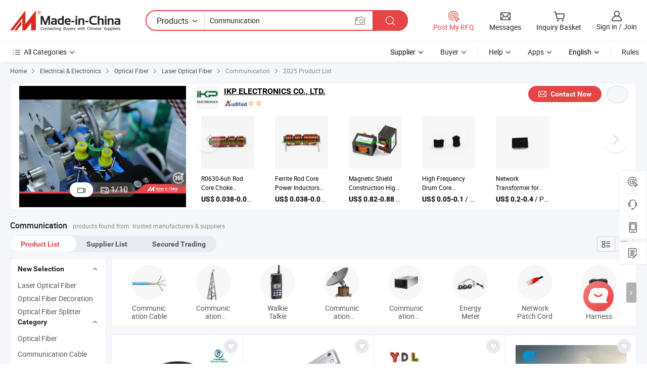

--- FILE ---
content_type: text/html;charset=UTF-8
request_url: https://www.made-in-china.com/products-search/hot-china-products/Communication.html
body_size: 59290
content:

<!DOCTYPE html>
<html
                lang="en"
    >
<head>
    <meta content="text/html; charset=utf-8" http-equiv="Content-Type" />
            <base href="//www.made-in-china.com" />
<title>China Communication, Communication Wholesale, Manufacturers, Price | Made-in-China.com</title>
<meta name="Keywords" content="China Communication, Communication, wholesale Communication, Communication manufacturers"/>
<meta name="Description" content="China Communication wholesale - Select 2025 high quality Communication products in best price from certified Chinese manufacturers, suppliers, wholesalers and factory on Made-in-China.com"/>
<link rel="dns-prefetch" href="//www.micstatic.com">
<link rel="preconnect" href="//www.micstatic.com">
<link rel="dns-prefetch" href="//image.made-in-china.com">
<link rel="preconnect" href="//image.made-in-china.com">
<link rel="dns-prefetch" href="//pic.made-in-china.com">
<link rel="preconnect" href="//pic.made-in-china.com">
                    <link rel="preload" as="image" href="https://image.made-in-china.com/318f0j00qpNGLOAWlViM/made-in-china.jpg" >
                <link rel="alternate" hreflang="de" href="https://de.made-in-china.com/tag_search_product/Communication_yrsyin_1.html" />
            <link rel="alternate" hreflang="hi" href="https://hi.made-in-china.com/tag_search_product/Communication_yrsyin_1.html" />
            <link rel="alternate" hreflang="ru" href="https://ru.made-in-china.com/tag_search_product/Communication_yrsyin_1.html" />
            <link rel="alternate" hreflang="pt" href="https://pt.made-in-china.com/tag_search_product/Communication_yrsyin_1.html" />
            <link rel="alternate" hreflang="jp" href="https://jp.made-in-china.com/tag_search_product/Communication_yrsyin_1.html" />
            <link rel="alternate" hreflang="kr" href="https://kr.made-in-china.com/tag_search_product/Communication_yrsyin_1.html" />
            <link rel="alternate" hreflang="en" href="https://www.made-in-china.com/products-search/hot-china-products/Communication.html" />
            <link rel="alternate" hreflang="it" href="https://it.made-in-china.com/tag_search_product/Communication_yrsyin_1.html" />
            <link rel="alternate" hreflang="fr" href="https://fr.made-in-china.com/tag_search_product/Communication_yrsyin_1.html" />
            <link rel="alternate" hreflang="es" href="https://es.made-in-china.com/tag_search_product/Communication_yrsyin_1.html" />
            <link rel="alternate" hreflang="sa" href="https://sa.made-in-china.com/tag_search_product/Communication_yrsyin_1.html" />
            <link rel="alternate" hreflang="x-default" href="https://www.made-in-china.com/products-search/hot-china-products/Communication.html" />
            <link rel="alternate" hreflang="vi" href="https://vi.made-in-china.com/tag_search_product/Communication_yrsyin_1.html" />
            <link rel="alternate" hreflang="th" href="https://th.made-in-china.com/tag_search_product/Communication_yrsyin_1.html" />
            <link rel="alternate" hreflang="id" href="https://id.made-in-china.com/tag_search_product/Communication_yrsyin_1.html" />
            <link rel="alternate" hreflang="nl" href="https://nl.made-in-china.com/tag_search_product/Communication_yrsyin_1.html" />
            <link rel="alternate" hreflang="tr" href="https://tr.made-in-china.com/tag_search_product/Communication_yrsyin_1.html" />
    <link type="text/css" rel="stylesheet" href="https://www.micstatic.com/landing/www/qp/css/search-list-qp_d32135a2.css" /> <link type="text/css" rel="stylesheet" href="https://www.micstatic.com/landing/www/qp/css/refine-navigation_49434e71.css" /> 
    <link type="text/css" rel="stylesheet" href="https://www.micstatic.com/landing/www/qp/css/modules/swiper@7.0.5-bundle.min_f7b0d48b.css" /> <link type="text/css" rel="stylesheet" href="https://www.micstatic.com/landing/www/qp/css/focus-ext_3d5fead9.css" /> <link type="text/css" rel="stylesheet" href="https://www.micstatic.com/landing/www/qp/css/focus-new-ext_4e3aec7b.css" /> <link rel="canonical" href="https://www.made-in-china.com/products-search/hot-china-products/Communication.html"/>
	      <link rel="next" href="https://www.made-in-china.com/products-search/find-china-products/0b0nolimit/Communication-2.html"/>
                      <link rel="alternate" media="only screen and (max-width:640)" href="https://m.made-in-china.com/hot-china-products/Communication.html">
    <style>
        body{
            min-width: 1024px;
        }
    </style>
<!-- Polyfill Code Begin --><script chaset="utf-8" type="text/javascript" src="https://www.micstatic.com/polyfill/polyfill-simplify_eb12d58d.js"></script><!-- Polyfill Code End --></head>
<body class="layout-auto gallary " probe-clarity="false" >
<input type="hidden" name="needFetchLanguageByAjax" value="false" class="J-needFetchLanguageByAjax">
    <div id="header" ></div>
<script>
    function headerHomeInit() {
        const funcName = 'headerHome';
        const app = new window[funcName]({target: document.getElementById('header'), props: {props: {"pageType":2,"logoTitle":"Manufacturers & Suppliers","logoUrl":null,"base":{"buyerInfo":{"service":"Service","newUserGuide":"New User Guide","auditReport":"Audited Suppliers' Reports","meetSuppliers":"Meet Suppliers","onlineTrading":"Secured Trading Service","buyerCenter":"Buyer Center","contactUs":"Contact Us","search":"Search","prodDirectory":"Product Directory","supplierDiscover":"Supplier Discover","sourcingRequest":"Post Sourcing Request","quickLinks":"Quick Links","myFavorites":"My Favorites","visitHistory":"Browsing History","buyer":"Buyer","blog":"Business Insights"},"supplierInfo":{"supplier":"Supplier","joinAdvance":"加入高级会员","tradeServerMarket":"外贸服务市场","memberHome":"外贸e家","cloudExpo":"Smart Expo云展会","onlineTrade":"交易服务","internationalLogis":"国际物流","northAmericaBrandSailing":"北美全渠道出海","micDomesticTradeStation":"中国制造网内贸站"},"helpInfo":{"whyMic":"Why Made-in-China.com","auditSupplierWay":"How Do We Audit Suppliers","securePaymentWay":"How Do We Secure Payment","submitComplaint":"Submit a Complaint","contactUs":"Contact Us","faq":"FAQ","help":"Help"},"appsInfo":{"downloadApp":"Download App!","forBuyer":"For Buyer","forSupplier":"For Supplier","exploreApp":"Explore App Exclusive Discounts","apps":"Apps"},"languages":[{"lanCode":0,"simpleName":"en","name":"English","value":"//www.made-in-china.com/"},{"lanCode":5,"simpleName":"es","name":"Español","value":"//es.made-in-china.com/tag_search_product/Communication_yrsyin_1.html"},{"lanCode":4,"simpleName":"pt","name":"Português","value":"//pt.made-in-china.com/tag_search_product/Communication_yrsyin_1.html"},{"lanCode":2,"simpleName":"fr","name":"Français","value":"//fr.made-in-china.com/tag_search_product/Communication_yrsyin_1.html"},{"lanCode":3,"simpleName":"ru","name":"Русский язык","value":"//ru.made-in-china.com/tag_search_product/Communication_yrsyin_1.html"},{"lanCode":8,"simpleName":"it","name":"Italiano","value":"//it.made-in-china.com/tag_search_product/Communication_yrsyin_1.html"},{"lanCode":6,"simpleName":"de","name":"Deutsch","value":"//de.made-in-china.com/tag_search_product/Communication_yrsyin_1.html"},{"lanCode":7,"simpleName":"nl","name":"Nederlands","value":"//nl.made-in-china.com/tag_search_product/Communication_yrsyin_1.html"},{"lanCode":9,"simpleName":"sa","name":"العربية","value":"//sa.made-in-china.com/tag_search_product/Communication_yrsyin_1.html"},{"lanCode":11,"simpleName":"kr","name":"한국어","value":"//kr.made-in-china.com/tag_search_product/Communication_yrsyin_1.html"},{"lanCode":10,"simpleName":"jp","name":"日本語","value":"//jp.made-in-china.com/tag_search_product/Communication_yrsyin_1.html"},{"lanCode":12,"simpleName":"hi","name":"हिन्दी","value":"//hi.made-in-china.com/tag_search_product/Communication_yrsyin_1.html"},{"lanCode":13,"simpleName":"th","name":"ภาษาไทย","value":"//th.made-in-china.com/tag_search_product/Communication_yrsyin_1.html"},{"lanCode":14,"simpleName":"tr","name":"Türkçe","value":"//tr.made-in-china.com/tag_search_product/Communication_yrsyin_1.html"},{"lanCode":15,"simpleName":"vi","name":"Tiếng Việt","value":"//vi.made-in-china.com/tag_search_product/Communication_yrsyin_1.html"},{"lanCode":16,"simpleName":"id","name":"Bahasa Indonesia","value":"//id.made-in-china.com/tag_search_product/Communication_yrsyin_1.html"}],"showMlan":true,"showRules":false,"rules":"Rules","language":"en","menu":"Menu","subTitle":null,"subTitleLink":null,"stickyInfo":null},"categoryRegion":{"categories":"All Categories","categoryList":[{"name":"Agriculture & Food","value":"/products/catlist/listsubcat/105/00/mic/Agriculture_Food.html","catCode":"1000000000"},{"name":"Apparel & Accessories","value":"/products/catlist/listsubcat/108/00/mic/Apparel_Accessories.html","catCode":"1100000000"},{"name":"Arts & Crafts","value":"/products/catlist/listsubcat/111/00/mic/Arts_Crafts.html","catCode":"1200000000"},{"name":"Auto, Motorcycle Parts & Accessories","value":"/Auto-Parts-Accessories-Catalog/Auto-Parts-Accessories.html","catCode":"2900000000"},{"name":"Bags, Cases & Boxes","value":"/Bags-Cases-Boxes-Catalog/Bags-Cases-Boxes.html","catCode":"2600000000"},{"name":"Chemicals","value":"/products/catlist/listsubcat/114/00/mic/Chemicals.html","catCode":"1300000000"},{"name":"Computer Products","value":"/Computer-Products-Catalog/Computer-Products.html","catCode":"3300000000"},{"name":"Construction & Decoration","value":"/products/catlist/listsubcat/120/00/mic/Construction_Decoration.html","catCode":"1500000000"},{"name":"Consumer Electronics","value":"/Consumer-Electronics-Catalog/Consumer-Electronics.html","catCode":"1400000000"},{"name":"Electrical & Electronics","value":"/products/catlist/listsubcat/123/00/mic/Electrical_Electronics.html","catCode":"1600000000"},{"name":"Furniture","value":"/Furniture-Furnishing-Catalog/Furniture-Furnishing.html","catCode":"2700000000"},{"name":"Health & Medicine","value":"/products/catlist/listsubcat/126/00/mic/Health_Medicine.html","catCode":"1700000000"},{"name":"Industrial Equipment & Components","value":"/Industrial-Equipment-Components-Catalog/Industrial-Equipment-Components.html","catCode":"3400000000"},{"name":"Instruments & Meters","value":"/Instruments-Meters-Catalog/Instruments-Meters.html","catCode":"3500000000"},{"name":"Light Industry & Daily Use","value":"/products/catlist/listsubcat/129/00/mic/Light_Industry_Daily_Use.html","catCode":"1800000000"},{"name":"Lights & Lighting","value":"/Lights-Lighting-Catalog/Lights-Lighting.html","catCode":"3000000000"},{"name":"Manufacturing & Processing Machinery","value":"/products/catlist/listsubcat/132/00/mic/Machinery.html","catCode":"1900000000"},{"name":"Metallurgy, Mineral & Energy","value":"/products/catlist/listsubcat/135/00/mic/Metallurgy_Mineral_Energy.html","catCode":"2000000000"},{"name":"Office Supplies","value":"/Office-Supplies-Catalog/Office-Supplies.html","catCode":"2800000000"},{"name":"Packaging & Printing","value":"/Packaging-Printing-Catalog/Packaging-Printing.html","catCode":"3600000000"},{"name":"Security & Protection","value":"/Security-Protection-Catalog/Security-Protection.html","catCode":"2500000000"},{"name":"Service","value":"/products/catlist/listsubcat/147/00/mic/Service.html","catCode":"2400000000"},{"name":"Sporting Goods & Recreation","value":"/Sporting-Goods-Recreation-Catalog/Sporting-Goods-Recreation.html","catCode":"3100000000"},{"name":"Textile","value":"/products/catlist/listsubcat/138/00/mic/Textile.html","catCode":"2100000000"},{"name":"Tools & Hardware","value":"/Tools-Hardware-Catalog/Tools-Hardware.html","catCode":"3200000000"},{"name":"Toys","value":"/products/catlist/listsubcat/141/00/mic/Toys.html","catCode":"2200000000"},{"name":"Transportation","value":"/products/catlist/listsubcat/144/00/mic/Transportation.html","catCode":"2300000000"}],"more":"More"},"searchRegion":{"show":true,"lookingFor":"Tell us what you are looking for...","homeUrl":"//en.made-in-china.com","products":"Products","suppliers":"Suppliers","auditedFactory":null,"uploadImage":"Upload Image","max20MbPerImage":"Max 20MB per Image","yourRecentKeywords":"Your Recent Keywords","clearHistory":"Clear History","popularSearches":"Related Searches","relatedSearches":"More","more":null,"maxSizeErrorMsg":"Upload failed. Max image size is 20MB.","noNetworkErrorMsg":"No network connection. Please check your network settings and try again.","uploadFailedErrorMsg":"Upload failed.Incorrect image format. Supported formats: JPG,PNG,BMP.","relatedList":null,"relatedTitle":null,"relatedTitleLink":null,"formParams":{"subaction":"hunt","style":"b","mode":"and","code":"0","comProvince":"nolimit","order":"0","isOpenCorrection":"1","org":"top","word":"Communication","keyword":null,"condition":"0","file":null,"conditionParamsList":[{"condition":"0","conditionName":"Products","action":"https://www.made-in-china.com/productdirectory.do?subaction=hunt&style=b&mode=and&code=0&comProvince=nolimit&order=0&isOpenCorrection=1&org=top&searchType=0&word=#word#","searchUrl":"https://keywordsuggestions.made-in-china.com/suggest/getEnProdSuggest.do?param=#param#&kind=5&ad=1&id=MICSearchSuggest&count=10&ignoreCase=true&matchAnywhere=true&catflag=1&seo=1","inputPlaceholder":"Enter a keyword to search products"},{"condition":"1","conditionName":"Suppliers","action":"https://www.made-in-china.com/companysearch.do?subaction=hunt&style=b&mode=and&code=0&comProvince=nolimit&order=0&isOpenCorrection=1&searchType=1&word=#word#","searchUrl":"https://keywordsuggestions.made-in-china.com/suggest/getEnSupplierSuggest.do?param=#param#&kind=5&ad=1&id=MICSearchSuggest&count=10&ignoreCase=true&matchAnywhere=true&catflag=1","inputPlaceholder":"Enter a keyword to search suppliers"},{"condition":"4","conditionName":"Audited Factory","action":"https://www.made-in-china.com/factory/ldf/search-page?word=#word#","searchUrl":"","inputPlaceholder":"Enter a keyword to search factories"}]},"mlanFormParams":null,"enterKeywordTips":"Please enter a keyword at least for your search.","openMultiSearch":false},"frequentRegion":{"rfq":{"rfq":"Post My RFQ","searchRfq":"Search RFQs","acquireRfqHover":"Tell us what you need and try the easy way to get quotes!","searchRfqHover":"Discover quality RFQs and connect with big-budget buyers"},"account":{"account":"Account","signIn":"Sign in","join":"Join","newUser":"New User","joinFree":"Join Free","or":"Or","socialLogin":"By clicking Sign In, Join Free or Continue with Facebook, Linkedin, Twitter, Google, %s I agree to the %sUser Agreement%s and the %sPrivacy Policy%s","message":"Messages","quotes":"Quotes","orders":"Orders","favorites":"Favorites","visitHistory":"Browsing History","postSourcingRequest":"Post Sourcing Request","hi":"Hi","signOut":"Sign Out","manageProduct":"Manage Products","editShowroom":"Edit Showroom","username":"","userType":null,"foreignIP":true,"currentYear":2025,"userAgreement":"User Agreement","privacyPolicy":"Privacy Policy"},"message":{"message":"Messages","signIn":"Sign in","join":"Join","newUser":"New User","joinFree":"Join Free","viewNewMsg":"Sign in to view the new messages","inquiry":"Inquiries","rfq":"RFQs","awaitingPayment":"Awaiting payments","chat":"Chats","awaitingQuotation":"Awaiting Quotations"},"cart":{"cart":"Inquiry Basket"}},"busiRegion":null,"previewRegion":null}}});
		const hoc=o=>(o.__proto__.$get=function(o){return this.$$.ctx[this.$$.props[o]]},o.__proto__.$getKeys=function(){return Object.keys(this.$$.props)},o.__proto__.$getProps=function(){return this.$get("props")},o.__proto__.$setProps=function(o){var t=this.$getKeys(),s={},p=this;t.forEach(function(o){s[o]=p.$get(o)}),s.props=Object.assign({},s.props,o),this.$set(s)},o.__proto__.$help=function(){console.log("\n            $set(props): void             | 设置props的值\n            $get(key: string): any        | 获取props指定key的值\n            $getKeys(): string[]          | 获取props所有key\n            $getProps(): any              | 获取props里key为props的值（适用nail）\n            $setProps(params: any): void  | 设置props里key为props的值（适用nail）\n            $on(ev, callback): func       | 添加事件监听，返回移除事件监听的函数\n            $destroy(): void              | 销毁组件并触发onDestroy事件\n        ")},o);
        window[`${funcName}Api`] = hoc(app);
    };
</script><script type="text/javascript" crossorigin="anonymous" onload="headerHomeInit()" src="https://www.micstatic.com/nail/pc/header-home_88fbed46.js"></script><div class="auto-size J-auto-size">
    <input type="hidden" id="sensor_pg_v" value="st:qp,m:Communication,p:1,tp:103,stp:10301,plate:show_wd,tp:103,stp:10301"/>
        <input type="hidden" id="appendQueryParam" value=""/>
    <input type="hidden" id="completeProdParam" value="[&quot;AFRTrsKUaQfC&quot;,&quot;CarpwLRlHPck&quot;,&quot;efXYUzuPnFkO&quot;,&quot;xUHpZEurmfhR&quot;,&quot;KnoYeXVbrwhf&quot;,&quot;eOqAXtblrFkx&quot;,&quot;NXOJHqyoiFYS&quot;,&quot;rmpUcadyJiRh&quot;,&quot;OaAYqlWhZSkH&quot;,&quot;kTMYZlOcSdVi&quot;,&quot;bGuYHlDKnCho&quot;,&quot;KtTRBZfuAFke&quot;,&quot;ZmDpoPlCCRhc&quot;,&quot;LnVRfyYuqhpk&quot;,&quot;hYZpGQrlsiVI&quot;,&quot;hxtpYgSrOLVO&quot;,&quot;VmhReTUKZBcO&quot;,&quot;PJMULdvECHVZ&quot;,&quot;FTqpJirHJWcU&quot;,&quot;jQUpEhSdLZVC&quot;,&quot;VBNmyRHAaEtc&quot;,&quot;vAdUHEeoZMhz&quot;,&quot;REXYpTLjqUhI&quot;,&quot;WpQrdRBOficy&quot;,&quot;ZOzAHTadAhki&quot;,&quot;KniUxuDOhrWZ&quot;,&quot;COaANZiFQykJ&quot;,&quot;fQvrIZJGvDWl&quot;,&quot;tvkxWVecXYpZ&quot;,&quot;KXeEJxQcvGUw&quot;]"/>
    <input type="hidden" id="prodKeyword" value="Communication"/>
    <input type="hidden" name="user_behavior_trace_id" id="user_behavior_trace_id" value="1j90m6mv478m"/>
        <div class="page cf">
                <div itemscope itemtype="https://schema.org/BreadcrumbList" class="crumb grid">
            <span itemprop="itemListElement" itemscope itemtype="https://schema.org/ListItem"><a itemprop="item" href="/" rel="nofollow"><span itemprop="name">Home</span></a><meta itemprop="position" content="1" /></span>
            <i class="ob-icon icon-right"></i>
                            <span itemprop="itemListElement" itemscope itemtype="https://schema.org/ListItem"><a itemprop="item" href="//www.made-in-china.com/products/catlist/listsubcat/123/00/mic/Electrical_Electronics.html"><span itemprop="name">Electrical &amp; Electronics</span></a><meta itemprop="position" content="2" /></span>
                <i class="ob-icon icon-right"></i>
                                                            <span itemprop="itemListElement" itemscope itemtype="https://schema.org/ListItem"><a itemprop="item" href="//www.made-in-china.com/Electrical-Electronics-Catalog/Optical-Fiber.html"><span itemprop="name">Optical Fiber</span></a><meta itemprop="position" content="3" /></span>
                        <i class="ob-icon icon-right"></i>
                                                                            <span itemprop="itemListElement" itemscope itemtype="https://schema.org/ListItem"><a itemprop="item" href="https://www.made-in-china.com/Electrical-Electronics-Catalog/browse-Laser-Optical-Fiber-16190500000001.html"><span itemprop="name">Laser Optical Fiber</span></a><meta itemprop="position" content="4" /></span>
                <i class="ob-icon icon-right"></i>
                                    <span>Communication</span>
                                        <i class="ob-icon icon-right"></i>
                             2025 Product List
                    </div>
        <input id="J-strong-words" name="strong-words" type="hidden" value="{&quot;strongWordList&quot;:[&quot;communication&quot;,&quot;communications&quot;]}" />
        <input id="ads_word" name="ads_word" type="hidden" value="Communication" />
        <input type="hidden" id="qaSource" value="1">
        <input type="hidden" name="iqa-portrait" id="iqa-portrait" value="https://image.made-in-china.com/3f2j00yntosdBCQerD/Elite-Decline-Casted-Iron-Covers-Wholesale-for-Tele-Communication.jpg" />
        <input id="compareFromPage" name="compareFromPage" type="hidden" value="3" />
        <input id="contactUrlParam" type="hidden" value="?from=search&event=basket&target=prod&word=Communication&seo=1" />
        <input id="J-isLanding" type="hidden" value="true" />
        <div class="page-wrap search-list new-search-list cf">
                                        <div class="focus-ext focus-mgt10 focus-mgb10">
                        <div class="focus-form-wrap top-wrap J-focus-wrap bg15"
          faw-module="focussing" faw-exposure ads-data="t:127,p:1,md:3,aid:NyhTPrQdEHDs,si:1,c:2,pcid:rqpQTzhJTSVm,sw:Communication,plate:id1" url="//ikp-elec.en.made-in-china.com">
    <div class="focus-form-content new-focus-form-content" >
                <div class="focus-left-box J-focus-stp ">
                                                            <div class="video-container J-focus-video" ads-data="t:127,aid:NyhTPrQdEHDs,si:1,c:2,pcid:rqpQTzhJTSVm,sw:Communication,st:15,plate:id1">
                    <script type="application/json">
                    {
                        "mediaVideo": "com.focustech.mic.landing.vo.ads.AdsVideoMedia@212c4d61",
                        "videoUrl": "https://v.made-in-china.com/ucv/sbr/e5c647e5f9206009d2ec052cf1ee9d/1cec1f654a11143204947497190326_h264_def.mp4",
                        "autoplay": true,
                        "imgUrl": "https://image.made-in-china.com/318f0j00qpNGLOAWlViM/made-in-china.webp",
                        "compnayName": "IKP ELECTRONICS CO., LTD.",
                        "compnayUrl": "//ikp-elec.en.made-in-china.com",
                        "keyWordSearch": "[&quot;SMD Inductors&quot;,&quot; Choke Coils&quot;,&quot; Power Transformers&quot;,&quot; SMPS Transformers&quot;,&quot; Inductance Coil&quot;,&quot; Current Transformers&quot;,&quot; Reactors&quot;,&quot; Line Filters&quot;,&quot; Power Inductor&quot;,&quot; High Frequency Transformer&quot;]",
                        "keyWordSearchUrl": "[&quot;//ikp-elec.en.made-in-china.com/product/keywordSearch?searchKeyword=SMD Inductors&amp;viewType=0&quot;,&quot;//ikp-elec.en.made-in-china.com/product/keywordSearch?searchKeyword= Choke Coils&amp;viewType=0&quot;,&quot;//ikp-elec.en.made-in-china.com/product/keywordSearch?searchKeyword= Power Transformers&amp;viewType=0&quot;,&quot;//ikp-elec.en.made-in-china.com/product/keywordSearch?searchKeyword= SMPS Transformers&amp;viewType=0&quot;,&quot;//ikp-elec.en.made-in-china.com/product/keywordSearch?searchKeyword= Inductance Coil&amp;viewType=0&quot;,&quot;//ikp-elec.en.made-in-china.com/product/keywordSearch?searchKeyword= Current Transformers&amp;viewType=0&quot;,&quot;//ikp-elec.en.made-in-china.com/product/keywordSearch?searchKeyword= Reactors&amp;viewType=0&quot;,&quot;//ikp-elec.en.made-in-china.com/product/keywordSearch?searchKeyword= Line Filters&amp;viewType=0&quot;,&quot;//ikp-elec.en.made-in-china.com/product/keywordSearch?searchKeyword= Power Inductor&amp;viewType=0&quot;,&quot;//ikp-elec.en.made-in-china.com/product/keywordSearch?searchKeyword= High Frequency Transformer&amp;viewType=0&quot;]",



                                                "productName": "Ikp Integrated Carton/Pallet RoHS, ISO9001 Pfc Coil Toroid Core Inductor",
                        "prodPrice": "4.8-5.5",
                        "pureProdUnit": "Piece",
                        "minOrder": "1000&nbsp; Pieces",
                        "inquiryUrl": "/sendInquiry/prod_iABUnIblCwce_rqpQTzhJTSVm.html",
                        "productUrl": "https://ikp-elec.en.made-in-china.com/product/iABUnIblCwce/China-Ikp-Integrated-Carton-Pallet-RoHS-ISO9001-Pfc-Coil-Toroid-Core-Inductor.html",
                                                "adsData": "t:127,aid:NyhTPrQdEHDs,si:1,c:2,pcid:rqpQTzhJTSVm,sw:Communication,item_id:ITHApdLxFtlE,item_type:prod_details,plate:id1,ads_tp:focussing",
                        "module_name": "focussing",
                        "csLevel":"50",
                        "showAS":"true",
                        "auditLogoUrl":"https://www.micstatic.com/common/img/as/ico-as-new.png",
                        "aboutUs":"https://ikp-elec.en.made-in-china.com/company-IKP-ELECTRONICS-CO-LTD-.html",
                        "reportUrl":"",
                        "comVisualUrl":""
                    }
                </script>
                    <img class="video-img" src="https://image.made-in-china.com/318f0j00qpNGLOAWlViM/made-in-china.webp">
                    <div class="play-cover"></div>
                    <div ads-data="t:127,aid:NyhTPrQdEHDs,si:1,c:2,pcid:rqpQTzhJTSVm,sw:Communication,item_id:ITHApdLxFtlE,item_type:prod_details,plate:id1,ads_tp:focussing" class="J-focus-content-video content-video"></div>
                </div>
                                        <div class="new-focus-swiper-container J-new-focus-top-swiper pic-none">
                    <div class="swiper-wrapper">
                                                    <div class="swiper-slide">
                                <a class="prod-item J-focus-faw" faw-exposure-sub ads-data="t:127,aid:NyhTPrQdEHDs,si:1,c:2,pcid:rqpQTzhJTSVm,sw:Communication,st:8,plate:id1,pdid:" rel="nofollow" href="https://ikp-elec.en.made-in-china.com/product-list-1.html" target="_blank">
                                    <img class="prod-img swiper-lazy" data-src="https://image.made-in-china.com/363f0j00INGUHaPtRoVL/DSC02782.webp" />
                                </a>
                                <div class="swiper-lazy-preloader swiper-lazy-preloader-white"></div>
                            </div>
                                                    <div class="swiper-slide">
                                <a class="prod-item J-focus-faw" faw-exposure-sub ads-data="t:127,aid:NyhTPrQdEHDs,si:1,c:2,pcid:rqpQTzhJTSVm,sw:Communication,st:8,plate:id1,pdid:" rel="nofollow" href="https://ikp-elec.en.made-in-china.com/product-list-1.html" target="_blank">
                                    <img class="prod-img swiper-lazy" data-src="https://image.made-in-china.com/363f0j00IOfRLHPgvqVD/DSC02783.webp" />
                                </a>
                                <div class="swiper-lazy-preloader swiper-lazy-preloader-white"></div>
                            </div>
                                                    <div class="swiper-slide">
                                <a class="prod-item J-focus-faw" faw-exposure-sub ads-data="t:127,aid:NyhTPrQdEHDs,si:1,c:2,pcid:rqpQTzhJTSVm,sw:Communication,st:8,plate:id1,pdid:" rel="nofollow" href="https://ikp-elec.en.made-in-china.com/product-list-1.html" target="_blank">
                                    <img class="prod-img swiper-lazy" data-src="https://image.made-in-china.com/363f0j00HORULBDWYciP/DSC02781.webp" />
                                </a>
                                <div class="swiper-lazy-preloader swiper-lazy-preloader-white"></div>
                            </div>
                                                    <div class="swiper-slide">
                                <a class="prod-item J-focus-faw" faw-exposure-sub ads-data="t:127,aid:NyhTPrQdEHDs,si:1,c:2,pcid:rqpQTzhJTSVm,sw:Communication,st:8,plate:id1,pdid:" rel="nofollow" href="https://ikp-elec.en.made-in-china.com/product-list-1.html" target="_blank">
                                    <img class="prod-img swiper-lazy" data-src="https://image.made-in-china.com/363f0j00InURPJLsZblH/DSC02778.webp" />
                                </a>
                                <div class="swiper-lazy-preloader swiper-lazy-preloader-white"></div>
                            </div>
                                                    <div class="swiper-slide">
                                <a class="prod-item J-focus-faw" faw-exposure-sub ads-data="t:127,aid:NyhTPrQdEHDs,si:1,c:2,pcid:rqpQTzhJTSVm,sw:Communication,st:8,plate:id1,pdid:" rel="nofollow" href="https://ikp-elec.en.made-in-china.com/product-list-1.html" target="_blank">
                                    <img class="prod-img swiper-lazy" data-src="https://image.made-in-china.com/363f0j00VORYHgLtVoiD/DSC02779.webp" />
                                </a>
                                <div class="swiper-lazy-preloader swiper-lazy-preloader-white"></div>
                            </div>
                                                    <div class="swiper-slide">
                                <a class="prod-item J-focus-faw" faw-exposure-sub ads-data="t:127,aid:NyhTPrQdEHDs,si:1,c:2,pcid:rqpQTzhJTSVm,sw:Communication,st:8,plate:id1,pdid:" rel="nofollow" href="https://ikp-elec.en.made-in-china.com/product-list-1.html" target="_blank">
                                    <img class="prod-img swiper-lazy" data-src="https://image.made-in-china.com/363f0j00lNRYLbHCHkhP/DSC02776.webp" />
                                </a>
                                <div class="swiper-lazy-preloader swiper-lazy-preloader-white"></div>
                            </div>
                                                    <div class="swiper-slide">
                                <a class="prod-item J-focus-faw" faw-exposure-sub ads-data="t:127,aid:NyhTPrQdEHDs,si:1,c:2,pcid:rqpQTzhJTSVm,sw:Communication,st:8,plate:id1,pdid:" rel="nofollow" href="https://ikp-elec.en.made-in-china.com/product-list-1.html" target="_blank">
                                    <img class="prod-img swiper-lazy" data-src="https://image.made-in-china.com/363f0j00lFRUHNPJAciD/DSC02777.webp" />
                                </a>
                                <div class="swiper-lazy-preloader swiper-lazy-preloader-white"></div>
                            </div>
                                                    <div class="swiper-slide">
                                <a class="prod-item J-focus-faw" faw-exposure-sub ads-data="t:127,aid:NyhTPrQdEHDs,si:1,c:2,pcid:rqpQTzhJTSVm,sw:Communication,st:8,plate:id1,pdid:" rel="nofollow" href="https://ikp-elec.en.made-in-china.com/product-list-1.html" target="_blank">
                                    <img class="prod-img swiper-lazy" data-src="https://image.made-in-china.com/363f0j00cOUYLfHgvbWD/DSC02774.webp" />
                                </a>
                                <div class="swiper-lazy-preloader swiper-lazy-preloader-white"></div>
                            </div>
                                                    <div class="swiper-slide">
                                <a class="prod-item J-focus-faw" faw-exposure-sub ads-data="t:127,aid:NyhTPrQdEHDs,si:1,c:2,pcid:rqpQTzhJTSVm,sw:Communication,st:8,plate:id1,pdid:" rel="nofollow" href="https://ikp-elec.en.made-in-china.com/product-list-1.html" target="_blank">
                                    <img class="prod-img swiper-lazy" data-src="https://image.made-in-china.com/363f0j00oNfYLlDWYkiP/DSC02775.webp" />
                                </a>
                                <div class="swiper-lazy-preloader swiper-lazy-preloader-white"></div>
                            </div>
                                                    <div class="swiper-slide">
                                <a class="prod-item J-focus-faw" faw-exposure-sub ads-data="t:127,aid:NyhTPrQdEHDs,si:1,c:2,pcid:rqpQTzhJTSVm,sw:Communication,st:8,plate:id1,pdid:" rel="nofollow" href="https://ikp-elec.en.made-in-china.com/product-list-1.html" target="_blank">
                                    <img class="prod-img swiper-lazy" data-src="https://image.made-in-china.com/363f0j00qORGDsLCCcVP/DSC02773.webp" />
                                </a>
                                <div class="swiper-lazy-preloader swiper-lazy-preloader-white"></div>
                            </div>
                                            </div>
                    <div class="new-focus-swiper-prev J-focus-new-top-prev">
                        <i class="ob-icon icon-left"></i>
                    </div>
                    <div class="new-focus-swiper-next J-focus-new-top-next">
                        <i class="ob-icon icon-right"></i>
                    </div>
                                                        </span>
                </div>
                                        <div class="toggle J-top-toggle">
                <span class="camera selected J-video-selected">
                    <i class="ob-icon icon-video-camera"></i>
                </span>
                    <span class="gallery J-picture-selected">
                    <i class="ob-icon icon-picture-gallery"></i>
                    <span><span class="page-current J-page-current">1</span>/<span class="page-total">10</span></span>
                </span>
                </div>
                                                    <a ads-data="t:127,aid:NyhTPrQdEHDs,si:1,c:2,pcid:rqpQTzhJTSVm,sw:Communication,st:12" class="pop360 J-pop360" view-url="//world-port.made-in-china.com/viewVR?comId=rqpQTzhJTSVm">
                    <i class="ob-icon icon-panorama"></i>
                </a>
        </div>
                    <div class="focus-right-box J-focus-stp">
                                <div class="top-side">
                                            <div class="company-logo-wrap">
                            <a class="company-logo J-focus-faw" faw-module="focussing" ads-data="t:127,aid:NyhTPrQdEHDs,si:1,c:2,pcid:rqpQTzhJTSVm,sw:Communication,plate:id1,st:185">
                                <img class="J-go-comInfo" id="comLogoUrl" src="//image.made-in-china.com/206f0j00STaQMiRCTtbG/IKP-ELECTRONICS-CO-LTD-.jpg"/>
                            </a>
                        </div>
                                        <div class="company-info">
                        <input value="//ikp-elec.en.made-in-china.com" type="hidden" id="comInfoUrl"/>
                        <div class="info-top">
                            <a class="fc1 company-name J-focus-faw" target="_blank" faw-module="focussing" ads-data="t:127,aid:NyhTPrQdEHDs,si:1,c:2,pcid:rqpQTzhJTSVm,sw:Communication,st:3,jt:1,plate:id1"
                               href="//ikp-elec.en.made-in-china.com">IKP ELECTRONICS CO., LTD.</a>
                        </div>
                        <div class="auth-icon-list">
                                                            <a class="auth-icon-item" faw-module="focussing" ads-data="t:127,aid:NyhTPrQdEHDs,si:1,c:2,pcid:rqpQTzhJTSVm,sw:Communication,st:113,jt:1,plate:id1" target="_blank" href="https://ikp-elec.en.made-in-china.com/company-IKP-ELECTRONICS-CO-LTD-.html" rel="nofollow">
                                    <img src="https://www.micstatic.com/common/img/icon-new/as_32.png?_v=1761905889074" alt="Audited Supplier">
                                </a>
                                                                                        <span class="auth-icon-item icon-star J-tooltip-ele" data-title="Supplier Capability Index: out of 5 stars" data-placement="top">
                                                                                                                        <img src="https://www.micstatic.com/common/img/icon-new/star-light.png?_v=1761905889074" alt="">
                                                                                    <img src="https://www.micstatic.com/common/img/icon-new/star-light.png?_v=1761905889074" alt="">
                                                                                                            </span>
                                                    </div>
                    </div>
                    <div class="contact-box">
                        <a class="contact-btn contact new-btn J-focus-stp J-focus-faw" rel="nofollow"
                           ads-data="t:127,aid:NyhTPrQdEHDs,si:1,c:2,pcid:rqpQTzhJTSVm,sw:Communication,st:24,jt:2,plate:id1" target="_blank"
                           href="/sendInquiry/shrom_rqpQTzhJTSVm_rqpQTzhJTSVm.html">
                            <span class="contact-text" target="_blank"><i
                                    class="ob-icon icon-mail"></i>Contact Now</span>
                        </a>
                        <a class="contact-btn supplier new-btn" ads-data="t:127,aid:NyhTPrQdEHDs,si:1,c:2,pcid:rqpQTzhJTSVm,sw:Communication,st:13,plate:id1">
                            <b class="tm3_chat_status"
                            dataId="rqpQTzhJTSVm_rqpQTzhJTSVm_3"
                            cid="rqpQTzhJTSVm" style="display:none" processor="chat"></b>
                        </a>
                    </div>
                </div>
                                <div class="bottom-side">
                    <div class="slide-box J-focus-top-slide-box swiper-ltr">
                        <div class="swiper-container J-focus-top-swiper-container-temp-new vHide">
                            <div class="swiper-wrapper J-focus-top-swiper-list">
                                                                    <div class="swiper-slide">
                                        <a class="prod-item J-focus-faw" rel="nofollow" faw-exposure-sub ads-data="t:127,aid:NyhTPrQdEHDs,si:1,c:2,pcid:rqpQTzhJTSVm,sw:Communication,a:1,st:8,jt:1,pdid:BjRnYAXrYocp,plate:id1" href="https://ikp-elec.en.made-in-china.com/product/BjRnYAXrYocp/China-R0630-6uh-Rod-Core-Choke-Inductor-for-for-Communication-Equipments.html" target="_blank">
                                            <div class="prod-img-box">
                                                <div class="prod-img-mask" title="R0630-6uh Rod Core Choke Inductor for for Communication Equipments"></div>
                                                <img class="prod-img" src="//image.made-in-china.com/2f1j00EboUrQCMsSca/R0630-6uh-Rod-Core-Choke-Inductor-for-for-Communication-Equipments.jpg" alt="R0630-6uh Rod Core Choke Inductor for for Communication Equipments">
                                            </div>
                                            <a class="prod-name fc1 J-focus-faw" title="R0630-6uh Rod Core Choke Inductor for for Communication Equipments" href="https://ikp-elec.en.made-in-china.com/product/BjRnYAXrYocp/China-R0630-6uh-Rod-Core-Choke-Inductor-for-for-Communication-Equipments.html" target="_blank" ads-data="t:127,aid:NyhTPrQdEHDs,si:1,c:2,pcid:rqpQTzhJTSVm,sw:Communication,pdid:BjRnYAXrYocp,st:2,plate:id1">
                                                R0630-6uh Rod Core Choke Inductor for for Communication Equipments
                                            </a>
                                                                                            <a class="prod-price fc1 J-focus-faw" ads-data="t:127,aid:NyhTPrQdEHDs,si:1,c:2,pcid:rqpQTzhJTSVm,sw:Communication,st:187,plate:id1,pdid:BjRnYAXrYocp"
                                                   title="US$ 0.038-0.05&nbsp;/&nbsp;Piece" href="https://ikp-elec.en.made-in-china.com/product/BjRnYAXrYocp/China-R0630-6uh-Rod-Core-Choke-Inductor-for-for-Communication-Equipments.html" target="_blank"><span class="price">US$ 0.038-0.05</span><span class="unit">&nbsp;/&nbsp;Piece</span></a>
                                                                                    </a>
                                    </div>
                                                                    <div class="swiper-slide">
                                        <a class="prod-item J-focus-faw" rel="nofollow" faw-exposure-sub ads-data="t:127,aid:NyhTPrQdEHDs,si:1,c:2,pcid:rqpQTzhJTSVm,sw:Communication,a:2,st:8,jt:1,pdid:jCYmpKByrMVt,plate:id1" href="https://ikp-elec.en.made-in-china.com/product/jCYmpKByrMVt/China-Ferrite-Rod-Core-Power-Inductors-for-Communication-Equipments.html" target="_blank">
                                            <div class="prod-img-box">
                                                <div class="prod-img-mask" title="Ferrite Rod Core Power Inductors for Communication Equipments"></div>
                                                <img class="prod-img" src="//image.made-in-china.com/2f1j00TcqUzyMnZKkt/Ferrite-Rod-Core-Power-Inductors-for-Communication-Equipments.jpg" alt="Ferrite Rod Core Power Inductors for Communication Equipments">
                                            </div>
                                            <a class="prod-name fc1 J-focus-faw" title="Ferrite Rod Core Power Inductors for Communication Equipments" href="https://ikp-elec.en.made-in-china.com/product/jCYmpKByrMVt/China-Ferrite-Rod-Core-Power-Inductors-for-Communication-Equipments.html" target="_blank" ads-data="t:127,aid:NyhTPrQdEHDs,si:1,c:2,pcid:rqpQTzhJTSVm,sw:Communication,pdid:jCYmpKByrMVt,st:2,plate:id1">
                                                Ferrite Rod Core Power Inductors for Communication Equipments
                                            </a>
                                                                                            <a class="prod-price fc1 J-focus-faw" ads-data="t:127,aid:NyhTPrQdEHDs,si:1,c:2,pcid:rqpQTzhJTSVm,sw:Communication,st:187,plate:id1,pdid:jCYmpKByrMVt"
                                                   title="US$ 0.038-0.05&nbsp;/&nbsp;Piece" href="https://ikp-elec.en.made-in-china.com/product/jCYmpKByrMVt/China-Ferrite-Rod-Core-Power-Inductors-for-Communication-Equipments.html" target="_blank"><span class="price">US$ 0.038-0.05</span><span class="unit">&nbsp;/&nbsp;Piece</span></a>
                                                                                    </a>
                                    </div>
                                                                    <div class="swiper-slide">
                                        <a class="prod-item J-focus-faw" rel="nofollow" faw-exposure-sub ads-data="t:127,aid:NyhTPrQdEHDs,si:1,c:2,pcid:rqpQTzhJTSVm,sw:Communication,a:3,st:8,jt:1,pdid:DNrElpeobMVz,plate:id1" href="https://ikp-elec.en.made-in-china.com/product/DNrElpeobMVz/China-Magnetic-Shield-Construction-High-Current-Flat-Wire-Transformer-6-38A-0-08-10uh-for-5g-Communication.html" target="_blank">
                                            <div class="prod-img-box">
                                                <div class="prod-img-mask" title="Magnetic Shield Construction High Current Flat Wire Transformer 6~38A/0.08~10uh for 5g Communication"></div>
                                                <img class="prod-img" src="//image.made-in-china.com/2f1j00yobGzZBqrscU/Magnetic-Shield-Construction-High-Current-Flat-Wire-Transformer-6-38A-0-08-10uh-for-5g-Communication.jpg" alt="Magnetic Shield Construction High Current Flat Wire Transformer 6~38A/0.08~10uh for 5g Communication">
                                            </div>
                                            <a class="prod-name fc1 J-focus-faw" title="Magnetic Shield Construction High Current Flat Wire Transformer 6~38A/0.08~10uh for 5g Communication" href="https://ikp-elec.en.made-in-china.com/product/DNrElpeobMVz/China-Magnetic-Shield-Construction-High-Current-Flat-Wire-Transformer-6-38A-0-08-10uh-for-5g-Communication.html" target="_blank" ads-data="t:127,aid:NyhTPrQdEHDs,si:1,c:2,pcid:rqpQTzhJTSVm,sw:Communication,pdid:DNrElpeobMVz,st:2,plate:id1">
                                                Magnetic Shield Construction High Current Flat Wire Transformer 6~38A/0.08~10uh for 5g Communication
                                            </a>
                                                                                            <a class="prod-price fc1 J-focus-faw" ads-data="t:127,aid:NyhTPrQdEHDs,si:1,c:2,pcid:rqpQTzhJTSVm,sw:Communication,st:187,plate:id1,pdid:DNrElpeobMVz"
                                                   title="US$ 0.82-0.88&nbsp;/&nbsp;Piece" href="https://ikp-elec.en.made-in-china.com/product/DNrElpeobMVz/China-Magnetic-Shield-Construction-High-Current-Flat-Wire-Transformer-6-38A-0-08-10uh-for-5g-Communication.html" target="_blank"><span class="price">US$ 0.82-0.88</span><span class="unit">&nbsp;/&nbsp;Piece</span></a>
                                                                                    </a>
                                    </div>
                                                                    <div class="swiper-slide">
                                        <a class="prod-item J-focus-faw" rel="nofollow" faw-exposure-sub ads-data="t:127,aid:NyhTPrQdEHDs,si:1,c:2,pcid:rqpQTzhJTSVm,sw:Communication,a:4,st:8,jt:1,pdid:wFBfKdXOdJWy,plate:id1" href="https://ikp-elec.en.made-in-china.com/product/wFBfKdXOdJWy/China-High-Frequency-Drum-Core-Inductor-with-RoHS-for-Use-in-Power-Lines-of-Camcorder-LCD-Set-OA-Equipment-Notebook-Computer-PDA-and-Small-Size-Communication-EQ.html" target="_blank">
                                            <div class="prod-img-box">
                                                <div class="prod-img-mask" title="High Frequency Drum Core Inductor with RoHS for Use in Power Lines of Camcorder, LCD Set, OA Equipment, Notebook Computer, PDA, -and Small Size Communication EQ"></div>
                                                <img class="prod-img" src="//image.made-in-china.com/2f1j00VhrzgFuJfmql/High-Frequency-Drum-Core-Inductor-with-RoHS-for-Use-in-Power-Lines-of-Camcorder-LCD-Set-OA-Equipment-Notebook-Computer-PDA-and-Small-Size-Communication-EQ.jpg" alt="High Frequency Drum Core Inductor with RoHS for Use in Power Lines of Camcorder, LCD Set, OA Equipment, Notebook Computer, PDA, -and Small Size Communication EQ">
                                            </div>
                                            <a class="prod-name fc1 J-focus-faw" title="High Frequency Drum Core Inductor with RoHS for Use in Power Lines of Camcorder, LCD Set, OA Equipment, Notebook Computer, PDA, -and Small Size Communication EQ" href="https://ikp-elec.en.made-in-china.com/product/wFBfKdXOdJWy/China-High-Frequency-Drum-Core-Inductor-with-RoHS-for-Use-in-Power-Lines-of-Camcorder-LCD-Set-OA-Equipment-Notebook-Computer-PDA-and-Small-Size-Communication-EQ.html" target="_blank" ads-data="t:127,aid:NyhTPrQdEHDs,si:1,c:2,pcid:rqpQTzhJTSVm,sw:Communication,pdid:wFBfKdXOdJWy,st:2,plate:id1">
                                                High Frequency Drum Core Inductor with RoHS for Use in Power Lines of Camcorder, LCD Set, OA Equipment, Notebook Computer, PDA, -and Small Size Communication EQ
                                            </a>
                                                                                            <a class="prod-price fc1 J-focus-faw" ads-data="t:127,aid:NyhTPrQdEHDs,si:1,c:2,pcid:rqpQTzhJTSVm,sw:Communication,st:187,plate:id1,pdid:wFBfKdXOdJWy"
                                                   title="US$ 0.05-0.1&nbsp;/&nbsp;Piece" href="https://ikp-elec.en.made-in-china.com/product/wFBfKdXOdJWy/China-High-Frequency-Drum-Core-Inductor-with-RoHS-for-Use-in-Power-Lines-of-Camcorder-LCD-Set-OA-Equipment-Notebook-Computer-PDA-and-Small-Size-Communication-EQ.html" target="_blank"><span class="price">US$ 0.05-0.1</span><span class="unit">&nbsp;/&nbsp;Piece</span></a>
                                                                                    </a>
                                    </div>
                                                                    <div class="swiper-slide">
                                        <a class="prod-item J-focus-faw" rel="nofollow" faw-exposure-sub ads-data="t:127,aid:NyhTPrQdEHDs,si:1,c:2,pcid:rqpQTzhJTSVm,sw:Communication,a:5,st:8,jt:1,pdid:IdSTpuvKfJhN,plate:id1" href="https://ikp-elec.en.made-in-china.com/product/IdSTpuvKfJhN/China-Network-Transformer-for-Communication.html" target="_blank">
                                            <div class="prod-img-box">
                                                <div class="prod-img-mask" title="Network Transformer for Communication"></div>
                                                <img class="prod-img" src="//image.made-in-china.com/2f1j00WiKpwGbzfdqP/Network-Transformer-for-Communication.jpg" alt="Network Transformer for Communication">
                                            </div>
                                            <a class="prod-name fc1 J-focus-faw" title="Network Transformer for Communication" href="https://ikp-elec.en.made-in-china.com/product/IdSTpuvKfJhN/China-Network-Transformer-for-Communication.html" target="_blank" ads-data="t:127,aid:NyhTPrQdEHDs,si:1,c:2,pcid:rqpQTzhJTSVm,sw:Communication,pdid:IdSTpuvKfJhN,st:2,plate:id1">
                                                Network Transformer for Communication
                                            </a>
                                                                                            <a class="prod-price fc1 J-focus-faw" ads-data="t:127,aid:NyhTPrQdEHDs,si:1,c:2,pcid:rqpQTzhJTSVm,sw:Communication,st:187,plate:id1,pdid:IdSTpuvKfJhN"
                                                   title="US$ 0.2-0.4&nbsp;/&nbsp;Piece" href="https://ikp-elec.en.made-in-china.com/product/IdSTpuvKfJhN/China-Network-Transformer-for-Communication.html" target="_blank"><span class="price">US$ 0.2-0.4</span><span class="unit">&nbsp;/&nbsp;Piece</span></a>
                                                                                    </a>
                                    </div>
                                                            </div>
                        </div>
                                                    <div class="swiper-scrollbar J-focus-top-swiper-scrollbar"></div>
                            <div class="swiper-button-prev J-focus-top-swiper-prev"></div>
                            <div class="swiper-button-next J-focus-top-swiper-next"></div>
                                                                    </div>
                </div>
            </div>
            </div>
</div> </div> <div class="search-list-container main-wrap">
                <div class="main">
                    <div class="num-found">
    <h1 class="product_word">Communication</h1>
                    products found from&nbsp;
                            trusted manufacturers & suppliers
                    </div>
                    <div class="search-filter-bar">
                        <div class="list-tab">
                            <ul class="tab">
                                <li class="selected"><a>
                                                                            Product List
                                                                    </a></li>
                                <li>
                                                                            <a ads-data="t:92,c:2,sw:Communication" href="//www.made-in-china.com/manufacturers/communication.html">Supplier List</a>
                                                                    </li>
                                                                                                    <li>
                                        <a rel="nofollow" href="//trading.made-in-china.com/deals/multi-search/Communication/F1/1.html">Secured Trading</a>
                                    </li>
                                                            </ul>
                        </div>
                        <div class="view-type cf">
<input type="hidden" value="//www.made-in-china.com/products-search/hot-china-products/Communication.html" id="firstPageUrl">
<div class="refine-sort">
    <div class="list-switch">
        <span class="text"> View: </span>
        <span class="list-switch-types">
                <a href="javascript:;"ads-data="t:90,md:1,c:2" onclick="if(saveViewTypeCookie){saveViewTypeCookie(1)}" ontouchstart="if(saveViewTypeCookie){saveViewTypeCookie(1)}" rel="nofollow"
                   class="list-switch-btn list-switch-btn-left unselect ">
					<i class="ob-icon icon-list"></i>
					<div class="tip arrow-bottom tip-switch-list">
                         <div class="tip-con">
                             <p class="tip-para">List View</p>
                         </div>
                             <span class="arrow arrow-out">
                                 <span class="arrow arrow-in"></span>
                             </span>
                     </div>
                </a>
                <a href="javascript:;" onclick="" ontouchstart="" rel="nofollow"
                   class="list-switch-btn list-switch-btn-right selected ">
					<i class="ob-icon icon-gallery"></i>
					<div class="tip arrow-bottom tip-switch-gallery">
                         <div class="tip-con">
                             <p class="tip-para">Gallery View</p>
                         </div>
                             <span class="arrow arrow-out">
                                 <span class="arrow arrow-in"></span>
                             </span>
                     </div>
                </a>
				</span>
    </div>
</div> </div>
                    </div>
                                        <div class="top-refine-navigation" faw-module="pic_navigation_top" faw-exposure>
    <div class="swiper-main-wrap">
        <div class="swiper-main-content">
            <div class="swiper J-top-refine-swiper">
                <div class="swiper-wrapper">
                                            <div class="swiper-slide">
                            <div class="prod-item" faw-exposure-sub ads-data="a:1">
                                <a href="//www.made-in-china.com/multi-search/Communication/F2--GHD_uhuosonnnssessy--GHW_Communication_Cable/1.html" title="Communication Cable" ads-data="a:1,st:8">
                                    <div class="prod-img">
                                        <img loading="lazy" src="https://image.made-in-china.com/357f1j00nQEauAJMHThc/Communication-Cable.webp" alt="Communication Cable"/>
                                        <span class="img-cover"></span>
                                    </div>
                                </a>
                                                                    <a href="//www.made-in-china.com/multi-search/Communication/F2--GHD_uhuosonnnssessy--GHW_Communication_Cable/1.html" title="Communication Cable" ads-data="a:1,st:2">
                                        <div class="prod-name">Communication Cable</div>
                                    </a>
                                                            </div>
                        </div>
                                            <div class="swiper-slide">
                            <div class="prod-item" faw-exposure-sub ads-data="a:2">
                                <a href="//www.made-in-china.com/multi-search/Communication/F2--GHD_uhiyuyeehssussy--GHW_Communication_Tower/1.html" title="Communication Tower" ads-data="a:2,st:8">
                                    <div class="prod-img">
                                        <img loading="lazy" src="https://image.made-in-china.com/357f1j00HTbaJmMUhEVj/Communication-Tower.webp" alt="Communication Tower"/>
                                        <span class="img-cover"></span>
                                    </div>
                                </a>
                                                                    <a href="//www.made-in-china.com/multi-search/Communication/F2--GHD_uhiyuyeehssussy--GHW_Communication_Tower/1.html" title="Communication Tower" ads-data="a:2,st:2">
                                        <div class="prod-name">Communication Tower</div>
                                    </a>
                                                            </div>
                        </div>
                                            <div class="swiper-slide">
                            <div class="prod-item" faw-exposure-sub ads-data="a:3">
                                <a href="//www.made-in-china.com/multi-search/Communication/F2--GHD_unousyeessuessu--GHW_Walkie_Talkie/1.html" title="Walkie Talkie" ads-data="a:3,st:8">
                                    <div class="prod-img">
                                        <img loading="lazy" src="https://image.made-in-china.com/357f1j00WaRtVFBLRYiE/Walkie-Talkie.webp" alt="Walkie Talkie"/>
                                        <span class="img-cover"></span>
                                    </div>
                                </a>
                                                                    <a href="//www.made-in-china.com/multi-search/Communication/F2--GHD_unousyeessuessu--GHW_Walkie_Talkie/1.html" title="Walkie Talkie" ads-data="a:3,st:2">
                                        <div class="prod-name">Walkie Talkie</div>
                                    </a>
                                                            </div>
                        </div>
                                            <div class="swiper-slide">
                            <div class="prod-item" faw-exposure-sub ads-data="a:4">
                                <a href="//www.made-in-china.com/multi-search/Communication/F2--GHD_uhsysyuhnsuussu--GHW_Communication_Antenna/1.html" title="Communication Antenna" ads-data="a:4,st:8">
                                    <div class="prod-img">
                                        <img loading="lazy" src="https://image.made-in-china.com/357f1j00TEraRoQkjflA/Communication-Antenna.webp" alt="Communication Antenna"/>
                                        <span class="img-cover"></span>
                                    </div>
                                </a>
                                                                    <a href="//www.made-in-china.com/multi-search/Communication/F2--GHD_uhsysyuhnsuussu--GHW_Communication_Antenna/1.html" title="Communication Antenna" ads-data="a:4,st:2">
                                        <div class="prod-name">Communication Antenna</div>
                                    </a>
                                                            </div>
                        </div>
                                            <div class="swiper-slide">
                            <div class="prod-item" faw-exposure-sub ads-data="a:5">
                                <a href="//www.made-in-china.com/multi-search/Communication/F2--GHD_uhiysyhuessissu--GHW_Communication_System/1.html" title="Communication System" ads-data="a:5,st:8">
                                    <div class="prod-img">
                                        <img loading="lazy" src="https://image.made-in-china.com/357f1j00MTgabFrtFGVE/Communication-System.webp" alt="Communication System"/>
                                        <span class="img-cover"></span>
                                    </div>
                                </a>
                                                                    <a href="//www.made-in-china.com/multi-search/Communication/F2--GHD_uhiysyhuessissu--GHW_Communication_System/1.html" title="Communication System" ads-data="a:5,st:2">
                                        <div class="prod-name">Communication System</div>
                                    </a>
                                                            </div>
                        </div>
                                            <div class="swiper-slide">
                            <div class="prod-item" faw-exposure-sub ads-data="a:6">
                                <a href="//www.made-in-china.com/multi-search/Communication/F2--GHD_igsisygsssurssi--GHW_Energy_Meter/1.html" title="Energy Meter" ads-data="a:6,st:8">
                                    <div class="prod-img">
                                        <img loading="lazy" src="https://image.made-in-china.com/357f1j00lEDauSPWqtiy/Energy-Meter.webp" alt="Energy Meter"/>
                                        <span class="img-cover"></span>
                                    </div>
                                </a>
                                                                    <a href="//www.made-in-china.com/multi-search/Communication/F2--GHD_igsisygsssurssi--GHW_Energy_Meter/1.html" title="Energy Meter" ads-data="a:6,st:2">
                                        <div class="prod-name">Energy Meter</div>
                                    </a>
                                                            </div>
                        </div>
                                            <div class="swiper-slide">
                            <div class="prod-item" faw-exposure-sub ads-data="a:7">
                                <a href="//www.made-in-china.com/multi-search/Communication/F2--GHD_uhuosongysuussu--GHW_Network_Patch_Cord/1.html" title="Network Patch Cord" ads-data="a:7,st:8">
                                    <div class="prod-img">
                                        <img loading="lazy" src="https://image.made-in-china.com/357f1j00VQtazemBaEWw/Network-Patch-Cord.webp" alt="Network Patch Cord"/>
                                        <span class="img-cover"></span>
                                    </div>
                                </a>
                                                                    <a href="//www.made-in-china.com/multi-search/Communication/F2--GHD_uhuosongysuussu--GHW_Network_Patch_Cord/1.html" title="Network Patch Cord" ads-data="a:7,st:2">
                                        <div class="prod-name">Network Patch Cord</div>
                                    </a>
                                                            </div>
                        </div>
                                            <div class="swiper-slide">
                            <div class="prod-item" faw-exposure-sub ads-data="a:8">
                                <a href="//www.made-in-china.com/multi-search/Communication/F2--GHD_uhuouigssssyssu--GHW_Wire_Harness/1.html" title="Wire Harness" ads-data="a:8,st:8">
                                    <div class="prod-img">
                                        <img loading="lazy" src="https://image.made-in-china.com/357f1j00OatTPdAlhEij/Wire-Harness.webp" alt="Wire Harness"/>
                                        <span class="img-cover"></span>
                                    </div>
                                </a>
                                                                    <a href="//www.made-in-china.com/multi-search/Communication/F2--GHD_uhuouigssssyssu--GHW_Wire_Harness/1.html" title="Wire Harness" ads-data="a:8,st:2">
                                        <div class="prod-name">Wire Harness</div>
                                    </a>
                                                            </div>
                        </div>
                                            <div class="swiper-slide">
                            <div class="prod-item" faw-exposure-sub ads-data="a:9">
                                <a href="//www.made-in-china.com/multi-search/Communication/F2--GHD_unuusuinrsuyssi--GHW_Communication_Headset/1.html" title="Communication Headset" ads-data="a:9,st:8">
                                    <div class="prod-img">
                                        <img loading="lazy" src="https://image.made-in-china.com/357f1j00ZQEauGAlmfhU/Communication-Headset.webp" alt="Communication Headset"/>
                                        <span class="img-cover"></span>
                                    </div>
                                </a>
                                                                    <a href="//www.made-in-china.com/multi-search/Communication/F2--GHD_unuusuinrsuyssi--GHW_Communication_Headset/1.html" title="Communication Headset" ads-data="a:9,st:2">
                                        <div class="prod-name">Communication Headset</div>
                                    </a>
                                                            </div>
                        </div>
                                            <div class="swiper-slide">
                            <div class="prod-item" faw-exposure-sub ads-data="a:10">
                                <a href="//www.made-in-china.com/multi-search/Communication/F2--GHD_igsosugiosuissu--GHW_Vortex_Flowmeter/1.html" title="Vortex Flowmeter" ads-data="a:10,st:8">
                                    <div class="prod-img">
                                        <img loading="lazy" src="https://image.made-in-china.com/357f1j00JtIQlhPngEij/Vortex-Flowmeter.webp" alt="Vortex Flowmeter"/>
                                        <span class="img-cover"></span>
                                    </div>
                                </a>
                                                                    <a href="//www.made-in-china.com/multi-search/Communication/F2--GHD_igsosugiosuissu--GHW_Vortex_Flowmeter/1.html" title="Vortex Flowmeter" ads-data="a:10,st:2">
                                        <div class="prod-name">Vortex Flowmeter</div>
                                    </a>
                                                            </div>
                        </div>
                                            <div class="swiper-slide">
                            <div class="prod-item" faw-exposure-sub ads-data="a:11">
                                <a href="//www.made-in-china.com/multi-search/Communication/F2--GHD_unsusuhossuussy--GHW_Air_Conditioner/1.html" title="Air Conditioner" ads-data="a:11,st:8">
                                    <div class="prod-img">
                                        <img loading="lazy" src="https://image.made-in-china.com/357f1j00ytQECtVWBaiT/Air-Conditioner.webp" alt="Air Conditioner"/>
                                        <span class="img-cover"></span>
                                    </div>
                                </a>
                                                                    <a href="//www.made-in-china.com/multi-search/Communication/F2--GHD_unsusuhossuussy--GHW_Air_Conditioner/1.html" title="Air Conditioner" ads-data="a:11,st:2">
                                        <div class="prod-name">Air Conditioner</div>
                                    </a>
                                                            </div>
                        </div>
                                            <div class="swiper-slide">
                            <div class="prod-item" faw-exposure-sub ads-data="a:12">
                                <a href="//www.made-in-china.com/multi-search/Communication/F2--GHD_inuisyyigssussy--GHW_Gas_Generator_Set/1.html" title="Gas Generator Set" ads-data="a:12,st:8">
                                    <div class="prod-img">
                                        <img loading="lazy" src="https://image.made-in-china.com/357f1j00wtPEoGacTTiH/Gas-Generator-Set.webp" alt="Gas Generator Set"/>
                                        <span class="img-cover"></span>
                                    </div>
                                </a>
                                                                    <a href="//www.made-in-china.com/multi-search/Communication/F2--GHD_inuisyyigssussy--GHW_Gas_Generator_Set/1.html" title="Gas Generator Set" ads-data="a:12,st:2">
                                        <div class="prod-name">Gas Generator Set</div>
                                    </a>
                                                            </div>
                        </div>
                                            <div class="swiper-slide">
                            <div class="prod-item" faw-exposure-sub ads-data="a:13">
                                <a href="//www.made-in-china.com/multi-search/Communication/F2--GHD_uhyssnhuessissi--GHW_Switching_Power_Supply/1.html" title="Switching Power Supply" ads-data="a:13,st:8">
                                    <div class="prod-img">
                                        <img loading="lazy" src="https://image.made-in-china.com/357f1j00TQkayOqWYtij/Switching-Power-Supply.webp" alt="Switching Power Supply"/>
                                        <span class="img-cover"></span>
                                    </div>
                                </a>
                                                                    <a href="//www.made-in-china.com/multi-search/Communication/F2--GHD_uhyssnhuessissi--GHW_Switching_Power_Supply/1.html" title="Switching Power Supply" ads-data="a:13,st:2">
                                        <div class="prod-name">Switching Power Supply</div>
                                    </a>
                                                            </div>
                        </div>
                                            <div class="swiper-slide">
                            <div class="prod-item" faw-exposure-sub ads-data="a:14">
                                <a href="//www.made-in-china.com/multi-search/Communication/F2--GHD_yguhsniesssessy--GHW_Video_Intelligent_Helmet/1.html" title="Video Intelligent Helmet" ads-data="a:14,st:8">
                                    <div class="prod-img">
                                        <img loading="lazy" src="https://image.made-in-china.com/357f1j00tTgQnUpIzaVr/Video-Intelligent-Helmet.webp" alt="Video Intelligent Helmet"/>
                                        <span class="img-cover"></span>
                                    </div>
                                </a>
                                                                    <a href="//www.made-in-china.com/multi-search/Communication/F2--GHD_yguhsniesssessy--GHW_Video_Intelligent_Helmet/1.html" title="Video Intelligent Helmet" ads-data="a:14,st:2">
                                        <div class="prod-name">Video Intelligent Helmet</div>
                                    </a>
                                                            </div>
                        </div>
                                            <div class="swiper-slide">
                            <div class="prod-item" faw-exposure-sub ads-data="a:15">
                                <a href="//www.made-in-china.com/multi-search/Communication/F2--GHD_uhsnuiesrsuussu--GHW_Rechargeable_Vrla_Battery/1.html" title="Rechargeable Vrla Battery" ads-data="a:15,st:8">
                                    <div class="prod-img">
                                        <img loading="lazy" src="https://image.made-in-china.com/357f1j00KETQztnZmalR/Rechargeable-Vrla-Battery.webp" alt="Rechargeable Vrla Battery"/>
                                        <span class="img-cover"></span>
                                    </div>
                                </a>
                                                                    <a href="//www.made-in-china.com/multi-search/Communication/F2--GHD_uhsnuiesrsuussu--GHW_Rechargeable_Vrla_Battery/1.html" title="Rechargeable Vrla Battery" ads-data="a:15,st:2">
                                        <div class="prod-name">Rechargeable Vrla Battery</div>
                                    </a>
                                                            </div>
                        </div>
                                            <div class="swiper-slide">
                            <div class="prod-item" faw-exposure-sub ads-data="a:16">
                                <a href="//www.made-in-china.com/multi-search/Communication/F2--GHD_issysuiussyissy--GHW_Aviation_Obstruction_Light/1.html" title="Aviation Obstruction Light" ads-data="a:16,st:8">
                                    <div class="prod-img">
                                        <img loading="lazy" src="https://image.made-in-china.com/357f1j00badThYfPREVW/Aviation-Obstruction-Light.webp" alt="Aviation Obstruction Light"/>
                                        <span class="img-cover"></span>
                                    </div>
                                </a>
                                                                    <a href="//www.made-in-china.com/multi-search/Communication/F2--GHD_issysuiussyissy--GHW_Aviation_Obstruction_Light/1.html" title="Aviation Obstruction Light" ads-data="a:16,st:2">
                                        <div class="prod-name">Aviation Obstruction Light</div>
                                    </a>
                                                            </div>
                        </div>
                                    </div>
            </div>
        </div>
        <div class="swiper-prev J-top-refine-swiper-prev" ads-data><i class="ob-icon icon-left"></i></div>
        <div class="swiper-next J-top-refine-swiper-next" ads-data><i class="ob-icon icon-right"></i></div>
    </div>
</div>
                    <div class="search-list">
                        <div class="prod-list J-prod-list gallary ">
 <!-- topRank -->
<!-- product -->
<div class="list-img" id="product-div1" data-show-type="interstAd" faw-module="Search_prod_list" cz-id="AFRTrsKUaQfC">
     <div class="list-img-wrap">
         <div class="products-item">
             <!-- 图片 -->
			               <div class="prod-img prod-img-space img-total slide-prod J-slider-prod">
                 <div class="img-box swiper-container J-slider-prod-box">
					<div class="img-list swiper-wrapper prod-banner-list" ads-data="t:6,aid:WnTxFkdEaJcB,flx_deliv_tp:ads,ads_tp:ppc,srv_id:,si:1,md:3,pdid:AFRTrsKUaQfC,ps:,a:1,mds:30,c:2,is_trade:1,is_sample:0,is_rushorder:0,pcid:YXMAFRiUhHfB,pa:,is_3d_prod:0" faw-exposure id="banner-slider">
																													 																																			<a rel="nofollow" class="img-wrap swiper-slide img-thumb-auto J-lazyimgs" referrerpolicy="unsafe-url" href="https://elitecomposite.en.made-in-china.com/product/AFRTrsKUaQfC/China-Elite-Decline-Casted-Iron-Covers-Wholesale-for-Tele-Communication.html" target="_blank" ads-data="t:6,aid:WnTxFkdEaJcB,flx_deliv_tp:ads,ads_tp:ppc,srv_id:,ads_srv_tp:,isrec:,recu:,recv:,si:1,md:3,pdid:AFRTrsKUaQfC,ps:,a:1,mds:30,c:2,pcid:YXMAFRiUhHfB,st:8,is_trade:1,is_sample:0,is_rushorder:0,pa:8,is_3d_prod:0">
										<div class="img-thumb-inner">
												<img class="J-firstLazyload" src="https://www.micstatic.com/common/img/space.png?_v=1761905889074" data-original="https://image.made-in-china.com/391f0j00yntosdBCQerD/Elite-Decline-Casted-Iron-Covers-Wholesale-for-Tele-Communication.webp" alt="Elite Decline Casted Iron Covers Wholesale for Tele Communication">
										</div>
						 			</a>
																																												<a rel="nofollow" class="img-wrap swiper-slide img-thumb-auto J-lazyimgs" referrerpolicy="unsafe-url" href="https://elitecomposite.en.made-in-china.com/product/AFRTrsKUaQfC/China-Elite-Decline-Casted-Iron-Covers-Wholesale-for-Tele-Communication.html" target="_blank" ads-data="t:6,aid:WnTxFkdEaJcB,flx_deliv_tp:ads,ads_tp:ppc,srv_id:,ads_srv_tp:,isrec:,recu:,recv:,si:1,md:3,pdid:AFRTrsKUaQfC,ps:,a:1,mds:30,c:2,pcid:YXMAFRiUhHfB,st:8,is_trade:1,is_sample:0,is_rushorder:0,pa:8,is_3d_prod:0">
										<div class="img-thumb-inner">
												<img src="https://www.micstatic.com/common/img/space.png?_v=1761905889074" data-original="https://image.made-in-china.com/391f0j00olQuGLJdZbfF/Elite-Decline-Casted-Iron-Covers-Wholesale-for-Tele-Communication.webp" alt="Elite Decline Casted Iron Covers Wholesale for Tele Communication">
										</div>
						 			</a>
																																												<a rel="nofollow" class="img-wrap swiper-slide img-thumb-auto J-lazyimgs" referrerpolicy="unsafe-url" href="https://elitecomposite.en.made-in-china.com/product/AFRTrsKUaQfC/China-Elite-Decline-Casted-Iron-Covers-Wholesale-for-Tele-Communication.html" target="_blank" ads-data="t:6,aid:WnTxFkdEaJcB,flx_deliv_tp:ads,ads_tp:ppc,srv_id:,ads_srv_tp:,isrec:,recu:,recv:,si:1,md:3,pdid:AFRTrsKUaQfC,ps:,a:1,mds:30,c:2,pcid:YXMAFRiUhHfB,st:8,is_trade:1,is_sample:0,is_rushorder:0,pa:8,is_3d_prod:0">
										<div class="img-thumb-inner">
												<img src="https://www.micstatic.com/common/img/space.png?_v=1761905889074" data-original="https://image.made-in-china.com/391f0j00bVTpYkAzgoUN/Elite-Decline-Casted-Iron-Covers-Wholesale-for-Tele-Communication.webp" alt="Elite Decline Casted Iron Covers Wholesale for Tele Communication">
										</div>
						 			</a>
																																												<a rel="nofollow" class="img-wrap swiper-slide img-thumb-auto J-lazyimgs" referrerpolicy="unsafe-url" href="https://elitecomposite.en.made-in-china.com/product/AFRTrsKUaQfC/China-Elite-Decline-Casted-Iron-Covers-Wholesale-for-Tele-Communication.html" target="_blank" ads-data="t:6,aid:WnTxFkdEaJcB,flx_deliv_tp:ads,ads_tp:ppc,srv_id:,ads_srv_tp:,isrec:,recu:,recv:,si:1,md:3,pdid:AFRTrsKUaQfC,ps:,a:1,mds:30,c:2,pcid:YXMAFRiUhHfB,st:8,is_trade:1,is_sample:0,is_rushorder:0,pa:8,is_3d_prod:0">
										<div class="img-thumb-inner">
												<img src="https://www.micstatic.com/common/img/space.png?_v=1761905889074" data-original="https://image.made-in-china.com/391f0j00biEuUZAcZqGy/Elite-Decline-Casted-Iron-Covers-Wholesale-for-Tele-Communication.webp" alt="Elite Decline Casted Iron Covers Wholesale for Tele Communication">
										</div>
						 			</a>
																																												<a rel="nofollow" class="img-wrap swiper-slide img-thumb-auto J-lazyimgs" referrerpolicy="unsafe-url" href="https://elitecomposite.en.made-in-china.com/product/AFRTrsKUaQfC/China-Elite-Decline-Casted-Iron-Covers-Wholesale-for-Tele-Communication.html" target="_blank" ads-data="t:6,aid:WnTxFkdEaJcB,flx_deliv_tp:ads,ads_tp:ppc,srv_id:,ads_srv_tp:,isrec:,recu:,recv:,si:1,md:3,pdid:AFRTrsKUaQfC,ps:,a:1,mds:30,c:2,pcid:YXMAFRiUhHfB,st:8,is_trade:1,is_sample:0,is_rushorder:0,pa:8,is_3d_prod:0">
										<div class="img-thumb-inner">
												<img src="https://www.micstatic.com/common/img/space.png?_v=1761905889074" data-original="https://image.made-in-china.com/391f0j00qVtzGwJyroYN/Elite-Decline-Casted-Iron-Covers-Wholesale-for-Tele-Communication.webp" alt="Elite Decline Casted Iron Covers Wholesale for Tele Communication">
										</div>
						 			</a>
																																												<a rel="nofollow" class="img-wrap swiper-slide img-thumb-auto J-lazyimgs" referrerpolicy="unsafe-url" href="https://elitecomposite.en.made-in-china.com/product/AFRTrsKUaQfC/China-Elite-Decline-Casted-Iron-Covers-Wholesale-for-Tele-Communication.html" target="_blank" ads-data="t:6,aid:WnTxFkdEaJcB,flx_deliv_tp:ads,ads_tp:ppc,srv_id:,ads_srv_tp:,isrec:,recu:,recv:,si:1,md:3,pdid:AFRTrsKUaQfC,ps:,a:1,mds:30,c:2,pcid:YXMAFRiUhHfB,st:8,is_trade:1,is_sample:0,is_rushorder:0,pa:8,is_3d_prod:0">
										<div class="img-thumb-inner">
												<img src="https://www.micstatic.com/common/img/space.png?_v=1761905889074" data-original="https://image.made-in-china.com/391f0j00eVTufYmBHoRO/Elite-Decline-Casted-Iron-Covers-Wholesale-for-Tele-Communication.webp" alt="Elite Decline Casted Iron Covers Wholesale for Tele Communication">
										</div>
						 			</a>
																																													</div>
					 					 						 <a referrerpolicy="unsafe-url" href="https://elitecomposite.en.made-in-china.com/product/AFRTrsKUaQfC/China-Elite-Decline-Casted-Iron-Covers-Wholesale-for-Tele-Communication.html#slideVideo" target="_blank" rel="nofollow"
							class="has-icon has-video-icon"><img src="https://www.micstatic.com/landing/www/qp/img/video_456aa956.svg" alt="Video"/></a>
					 					 					 						 <a referrerpolicy="unsafe-url" href="https://elitecomposite.en.made-in-china.com/product/AFRTrsKUaQfC/China-Elite-Decline-Casted-Iron-Covers-Wholesale-for-Tele-Communication.html" target="_blank" rel="nofollow" class="has-page swiper-page-wrap">
							 <span class="page-current">1</span>/
							 <span class="page-total">6</span>
						 </a>
					 					 					 						 <a class="img-left J-slide-left" href="javascript:;"><i class="ob-icon icon-left"></i></a>
						 <a class="img-right J-slide-right" href="javascript:;"><i class="ob-icon icon-right"></i></a>
					 				 </div>
				 					 <div class="pagination J-pagination">
						 <span class="swiper-pagination-switch swiper-visible-switch swiper-active-switch"></span>
						 <span class="swiper-pagination-switch"></span>
						 <span class="swiper-pagination-switch"></span>
					 </div>
				 			 </div>
			 			 				 <a href="javascript:void(0);"
					class="prod-favorite-icon J-add2Fav" cz-type="prod"
					cz-id="AFRTrsKUaQfC" ads-data="st:17,pdid:AFRTrsKUaQfC,pcid:YXMAFRiUhHfB,is_trade:1,is_sample:0,is_rushorder:0,a:1">
					 <i class="ob-icon icon-heart-f"></i>
					 <i class="ob-icon icon-heart"></i>
					 <div class="tip arrow-top tip-faverite">
						 <div class="tip-con"><p class="tip-para">Favorites</p></div>
						 <span class="arrow arrow-out"><span class="arrow arrow-in"></span></span>
					 </div>
				 </a>
			                 <!-- 内容 -->
			 <div id="onlineTradeAble3" style="display:none;">true 1</div>
             <div class="detail">
				 				 <input type="hidden" name="mainProdValue" value="0"/>
				 				 <div class="icon-list certified-logo">
				 					 </div>
				 				 <div class="product-name-wrap
 									">
					 <h2 class="product-name" data-prod-tag="">
						 <a title="Elite Decline Casted Iron Covers Wholesale for Tele Communication" referrerpolicy="unsafe-url" href="https://elitecomposite.en.made-in-china.com/product/AFRTrsKUaQfC/China-Elite-Decline-Casted-Iron-Covers-Wholesale-for-Tele-Communication.html" target="_blank" ads-data="t:6,aid:WnTxFkdEaJcB,flx_deliv_tp:ads,ads_tp:ppc,srv_id:,ads_srv_tp:,isrec:,recu:,recv:,si:1,md:3,pdid:AFRTrsKUaQfC,ps:,a:1,mds:30,c:2,pcid:YXMAFRiUhHfB,st:2,is_trade:1,is_sample:0,is_rushorder:0,pa:2">
							 Elite Decline Casted Iron Covers Wholesale for Tele <strong>Communication</strong>
						 </a>
					 </h2>
					 					 					 				 </div>
				 <div class="product-property">
					 						 <div class="ellipsis attr-item J-faketitle"><span
								 class="attribute"><strong class="price">US$ 10-60</strong> / Piece</span></div>
					 					 						 <div class="ellipsis attr-item J-faketitle"><span
								 class="attribute"><strong> 20 Pieces</strong> </span> <span class="moq-text">(MOQ)</span>
						 </div>
					 				 </div>
				 				 <div class="company-info">
					 <div class="company-name ellipsis">
						 <a referrerpolicy="unsafe-url" href="https://elitecomposite.en.made-in-china.com"
							 							 												   class="compnay-name" target="_blank" ads-data="t:6,aid:WnTxFkdEaJcB,flx_deliv_tp:ads,ads_tp:ppc,srv_id:,ads_srv_tp:,isrec:,recu:,recv:,si:1,md:3,pdid:AFRTrsKUaQfC,ps:,a:1,mds:30,c:2,pcid:YXMAFRiUhHfB,st:3,is_trade:1,is_sample:0,is_rushorder:0,pa:3"
						 >
							 <span title="Qingdao Elite New Materials Co., Ltd.">Qingdao Elite New Materials Co., Ltd.</span>
						 </a>
						 <i class="ob-icon icon-right"></i>
						 <div class="company-name-popup">
							 <div class="name-block">
								 									 <span class="compnay-name J-compnay-name" title="Qingdao Elite New Materials Co., Ltd.">Qingdao Elite New Materials Co., Ltd.</span>
								 							 </div>
							 <div class="auth-block">
								 <ul class="auth-block-list">
									 										 <li class="cs-level-info">
											 											 												 <img class="auth-icon" src='https://www.micstatic.com/common/img/icon/diamond_member_16.png?_v=1761905889074' srcset='https://www.micstatic.com/common/img/icon/diamond_member_32.png?_v=1761905889074 2x, https://www.micstatic.com/common/img/icon/diamond_member_16.png?_v=1761905889074 1x' alt="China Supplier - Diamond Member"> Diamond Member
											 										 </li>
										 											 <li class="as-info">
												 <img class="auth-icon ico-audited" data-title="Audited by an independent third-party inspection agency" src="https://www.micstatic.com/common/img/icon-new/as-short.png?_v=1761905889074" alt="Audited Supplier" />Audited Supplier
											 </li>
										 											 <li class="as-info">
												 <img class="auth-icon"
													  src='https://www.micstatic.com/common/img/logo/icon_deal_16.png?_v=1761905889074'
													  srcset='https://www.micstatic.com/common/img/logo/icon_deal_32.png?_v=1761905889074 2x, https://www.micstatic.com/common/img/logo/icon_deal_16.png?_v=1761905889074 1x'
													  alt="Secured Trading">
												 Secured Trading
											 </li>
									 <li class="company-address-info">
										 <i class="ob-icon icon-coordinate"></i>
										 											 Shandong, China
										 									 </li>
								 </ul>
							 </div>
							 <div class="block-divider"></div>
							 <div class="other-block">
								 <ul>
									 <li>
										 <h2 class="business-type-info"></h2>
									 </li>
									 									 								 </ul>
							 </div>
						 </div>
					 </div>
					 <div class="auth-list">
						 							 								 <div class="auth">
									 <a rel="nofollow" target="_blank" referrerpolicy="unsafe-url" href="//elitecomposite.en.made-in-china.com/audited-supplier-reports/report.html" ads-data="t:6,aid:WnTxFkdEaJcB,flx_deliv_tp:ads,ads_tp:ppc,srv_id:,ads_srv_tp:,isrec:,recu:,recv:,si:1,md:3,pdid:AFRTrsKUaQfC,ps:,a:1,mds:30,c:2,pcid:YXMAFRiUhHfB,st:4,is_trade:1,is_sample:0,is_rushorder:0,pa:4">
											<span class="left_2 as-logo" data-title="Audited by an independent third-party inspection agency">
												<img class="auth-icon ico-audited" src="https://www.micstatic.com/common/img/icon-new/as_32.png" alt="Audited Supplier" />
											</span>
									 </a>
								 </div>
							 																																																																																																															 							 							 <div class="auth">
						<span class="auth-deal-span">
							<img class="auth-icon" src='https://www.micstatic.com/common/img/logo/icon-deal.png?_v=1761905889074' alt="Secured Trading Service">
							<div class="tip arrow-bottom tip-deal">
								<div class="tip-con">
									<p class="tip-para">Enjoy trading protection from Made-in-China.com</p>
								</div>
								<span class="arrow arrow-out">
									<span class="arrow arrow-in"></span>
								</span>
							</div>
						</span>
							 </div>
							 						 						 							 								 <div class="auth auth-video">
									 <a href="//www.made-in-china.com/video-channel/elitecomposite_AFRTrsKUaQfC_Elite-Decline-Casted-Iron-Covers-Wholesale-for-Tele-Communication.html" target="_blank"
										ads-data="t:6,aid:WnTxFkdEaJcB,flx_deliv_tp:ads,ads_tp:ppc,srv_id:,ads_srv_tp:,isrec:,recu:,recv:,si:1,md:3,pdid:AFRTrsKUaQfC,ps:,a:1,mds:30,c:2,pcid:YXMAFRiUhHfB,st:2,is_trade:1,is_sample:0,is_rushorder:0,pa:15,st:15"><img class="auth-icon"
																				  src='https://www.micstatic.com/common/img/logo/video_d4fb84a2.svg'
																				  alt="View larger video & image"></a>
									 <div class="tip arrow-bottom tip-video">
										 <div class="tip-con">
											 <p class="tip-para">View larger video & image</p>
										 </div>
										 <span class="arrow arrow-out">
												<span class="arrow arrow-in"></span>
											</span>
									 </div>
								 </div>
							 						 					 						 					 </div>
				 </div>
			 </div>
			 <div class="product-btn">
				 				 					 <input type="hidden" value="Contact Now" />
					 					 <a fun-inquiry-product
						referrerpolicy="unsafe-url" href="//www.made-in-china.com/sendInquiry/prod_AFRTrsKUaQfC_YXMAFRiUhHfB.html?from=search&type=cs&target=prod&word=Communication&seo=1"
						ads-data="t:6,aid:WnTxFkdEaJcB,flx_deliv_tp:ads,ads_tp:ppc,srv_id:,ads_srv_tp:,isrec:,recu:,recv:,si:1,md:3,pdid:AFRTrsKUaQfC,ps:,a:1,mds:30,c:2,pcid:YXMAFRiUhHfB,st:5,is_trade:1,is_sample:0,is_rushorder:0,pa:5" target="_blank" rel="nofollow" class="btn btn-main btn-small">
						 						 <span class="btn-main-text">Contact Now</span>
					 </a>
				 				 <span class="inquiry-action">
			            <b class="tm3_chat_status" lan="en" ads-data="t:6,aid:WnTxFkdEaJcB,flx_deliv_tp:ads,ads_tp:ppc,srv_id:,ads_srv_tp:,isrec:,recu:,recv:,si:1,md:3,pdid:AFRTrsKUaQfC,ps:,a:1,mds:30,c:2,pcid:YXMAFRiUhHfB,st:7,is_trade:1,is_sample:0,is_rushorder:0,pa:13" dataId="YXMAFRiUhHfB_AFRTrsKUaQfC_1" inquiry="//www.made-in-china.com/sendInquiry/prod_AFRTrsKUaQfC_YXMAFRiUhHfB.html?from=search&type=cs&target=prod&word=Communication&seo=1" processor="chat" cid="YXMAFRiUhHfB" style="display:none"></b>
					 					 					 						 <div class="add J-prodList">
							<span class="add-to-basket AFRTrsKUaQfC J-if-in-basket">
																											<a rel="nofollow" href="javascript:add2BasketProd('AFRTrsKUaQfC', 'https://image.made-in-china.com/3f2j00yntosdBCQerD/Elite-Decline-Casted-Iron-Covers-Wholesale-for-Tele-Communication.jpg')" ads-data="t:6,aid:WnTxFkdEaJcB,flx_deliv_tp:ads,ads_tp:ppc,srv_id:,ads_srv_tp:,isrec:,recu:,recv:,si:1,md:3,pdid:AFRTrsKUaQfC,ps:,a:1,mds:30,c:2,pcid:YXMAFRiUhHfB,st:6,is_trade:1,is_sample:0,is_rushorder:0,pa:6" >
											<i class="ob-icon icon-cart-add"></i>
										</a>
																								</span>
							<div class="tip arrow-bottom tip-inquiry">
								 <div class="tip-con">
									 <p class="tip-para">Add to inquiry basket to compare.</p>
								 </div>
									 <span class="arrow arrow-out">
										 <span class="arrow arrow-in"></span>
									 </span>
							 </div>
						 </div>
<b class="J-start-meeting" comid="YXMAFRiUhHfB" theme="pc-search-gallery" target="_blank"></b>	</span>
			 </div>
			 <div class="hide-area">
				                      <div class="property-list">
    												<div class="prop-item">
                                 <label class="prop-lab">Warranty: </label>
                                 <span class="prop-val">1 Year</span>
                             </div>
                        							<div class="prop-item">
                                 <label class="prop-lab">Material: </label>
                                 <span class="prop-val">SMC</span>
                             </div>
                        							<div class="prop-item">
                                 <label class="prop-lab">Shape: </label>
                                 <span class="prop-val">Round</span>
                             </div>
                        							<div class="prop-item">
                                 <label class="prop-lab">Certification: </label>
                                 <span class="prop-val">ISO, CE, En124</span>
                             </div>
                        							<div class="prop-item">
                                 <label class="prop-lab">After-Sales: </label>
                                 <span class="prop-val">Compensation for Quality Problems</span>
                             </div>
                        							<div class="prop-item">
                                 <label class="prop-lab">Custom Function1: </label>
                                 <span class="prop-val">Water Tightness</span>
                             </div>
                                             </div>
				 			 </div>
         </div>
     </div>
</div>
<div class="list-img" id="product-div2" data-show-type="interstAd" faw-module="Search_prod_list" cz-id="CarpwLRlHPck">
     <div class="list-img-wrap">
         <div class="products-item">
             <!-- 图片 -->
			               <div class="prod-img prod-img-space img-total slide-prod J-slider-prod">
                 <div class="img-box swiper-container J-slider-prod-box">
					<div class="img-list swiper-wrapper prod-banner-list" ads-data="t:6,aid:oJpEczmjFQhx,flx_deliv_tp:ads,ads_tp:ppc,srv_id:,si:1,md:3,pdid:CarpwLRlHPck,ps:,a:2,mds:30,c:2,is_trade:1,is_sample:0,is_rushorder:0,pcid:vZwTUfuxbpDN,pa:,is_3d_prod:0" faw-exposure id="banner-slider">
																													 																																			<a rel="nofollow" class="img-wrap swiper-slide img-thumb-auto J-lazyimgs" referrerpolicy="unsafe-url" href="https://xinya-machining.en.made-in-china.com/product/CarpwLRlHPck/China-Advanced-Digital-Camera-for-Automotive-Communication-and-Alloy-Processing.html" target="_blank" ads-data="t:6,aid:oJpEczmjFQhx,flx_deliv_tp:ads,ads_tp:ppc,srv_id:,ads_srv_tp:,isrec:,recu:,recv:,si:1,md:3,pdid:CarpwLRlHPck,ps:,a:2,mds:30,c:2,pcid:vZwTUfuxbpDN,st:8,is_trade:1,is_sample:0,is_rushorder:0,pa:8,is_3d_prod:0">
										<div class="img-thumb-inner">
												<img class="J-firstLazyload" src="https://www.micstatic.com/common/img/space.png?_v=1761905889074" data-original="https://image.made-in-china.com/391f0j00HnvWfKjtCUYN/Advanced-Digital-Camera-for-Automotive-Communication-and-Alloy-Processing.webp" alt="Advanced Digital Camera for Automotive Communication and Alloy Processing">
										</div>
						 			</a>
																																												<a rel="nofollow" class="img-wrap swiper-slide img-thumb-auto J-lazyimgs" referrerpolicy="unsafe-url" href="https://xinya-machining.en.made-in-china.com/product/CarpwLRlHPck/China-Advanced-Digital-Camera-for-Automotive-Communication-and-Alloy-Processing.html" target="_blank" ads-data="t:6,aid:oJpEczmjFQhx,flx_deliv_tp:ads,ads_tp:ppc,srv_id:,ads_srv_tp:,isrec:,recu:,recv:,si:1,md:3,pdid:CarpwLRlHPck,ps:,a:2,mds:30,c:2,pcid:vZwTUfuxbpDN,st:8,is_trade:1,is_sample:0,is_rushorder:0,pa:8,is_3d_prod:0">
										<div class="img-thumb-inner">
												<img src="https://www.micstatic.com/common/img/space.png?_v=1761905889074" data-original="https://image.made-in-china.com/391f0j00PnBVUAZKkfGO/Advanced-Digital-Camera-for-Automotive-Communication-and-Alloy-Processing.webp" alt="Advanced Digital Camera for Automotive Communication and Alloy Processing">
										</div>
						 			</a>
																																												<a rel="nofollow" class="img-wrap swiper-slide img-thumb-auto J-lazyimgs" referrerpolicy="unsafe-url" href="https://xinya-machining.en.made-in-china.com/product/CarpwLRlHPck/China-Advanced-Digital-Camera-for-Automotive-Communication-and-Alloy-Processing.html" target="_blank" ads-data="t:6,aid:oJpEczmjFQhx,flx_deliv_tp:ads,ads_tp:ppc,srv_id:,ads_srv_tp:,isrec:,recu:,recv:,si:1,md:3,pdid:CarpwLRlHPck,ps:,a:2,mds:30,c:2,pcid:vZwTUfuxbpDN,st:8,is_trade:1,is_sample:0,is_rushorder:0,pa:8,is_3d_prod:0">
										<div class="img-thumb-inner">
												<img src="https://www.micstatic.com/common/img/space.png?_v=1761905889074" data-original="https://image.made-in-china.com/391f0j00lOvifUKhbRYF/Advanced-Digital-Camera-for-Automotive-Communication-and-Alloy-Processing.webp" alt="Advanced Digital Camera for Automotive Communication and Alloy Processing">
										</div>
						 			</a>
																																												<a rel="nofollow" class="img-wrap swiper-slide img-thumb-auto J-lazyimgs" referrerpolicy="unsafe-url" href="https://xinya-machining.en.made-in-china.com/product/CarpwLRlHPck/China-Advanced-Digital-Camera-for-Automotive-Communication-and-Alloy-Processing.html" target="_blank" ads-data="t:6,aid:oJpEczmjFQhx,flx_deliv_tp:ads,ads_tp:ppc,srv_id:,ads_srv_tp:,isrec:,recu:,recv:,si:1,md:3,pdid:CarpwLRlHPck,ps:,a:2,mds:30,c:2,pcid:vZwTUfuxbpDN,st:8,is_trade:1,is_sample:0,is_rushorder:0,pa:8,is_3d_prod:0">
										<div class="img-thumb-inner">
												<img src="https://www.micstatic.com/common/img/space.png?_v=1761905889074" data-original="https://image.made-in-china.com/391f0j00lOCVULKRhGfN/Advanced-Digital-Camera-for-Automotive-Communication-and-Alloy-Processing.webp" alt="Advanced Digital Camera for Automotive Communication and Alloy Processing">
										</div>
						 			</a>
																																												<a rel="nofollow" class="img-wrap swiper-slide img-thumb-auto J-lazyimgs" referrerpolicy="unsafe-url" href="https://xinya-machining.en.made-in-china.com/product/CarpwLRlHPck/China-Advanced-Digital-Camera-for-Automotive-Communication-and-Alloy-Processing.html" target="_blank" ads-data="t:6,aid:oJpEczmjFQhx,flx_deliv_tp:ads,ads_tp:ppc,srv_id:,ads_srv_tp:,isrec:,recu:,recv:,si:1,md:3,pdid:CarpwLRlHPck,ps:,a:2,mds:30,c:2,pcid:vZwTUfuxbpDN,st:8,is_trade:1,is_sample:0,is_rushorder:0,pa:8,is_3d_prod:0">
										<div class="img-thumb-inner">
												<img src="https://www.micstatic.com/common/img/space.png?_v=1761905889074" data-original="https://image.made-in-china.com/391f0j00VyeWGkSPnUYn/Advanced-Digital-Camera-for-Automotive-Communication-and-Alloy-Processing.webp" alt="Advanced Digital Camera for Automotive Communication and Alloy Processing">
										</div>
						 			</a>
																																												<a rel="nofollow" class="img-wrap swiper-slide img-thumb-auto J-lazyimgs" referrerpolicy="unsafe-url" href="https://xinya-machining.en.made-in-china.com/product/CarpwLRlHPck/China-Advanced-Digital-Camera-for-Automotive-Communication-and-Alloy-Processing.html" target="_blank" ads-data="t:6,aid:oJpEczmjFQhx,flx_deliv_tp:ads,ads_tp:ppc,srv_id:,ads_srv_tp:,isrec:,recu:,recv:,si:1,md:3,pdid:CarpwLRlHPck,ps:,a:2,mds:30,c:2,pcid:vZwTUfuxbpDN,st:8,is_trade:1,is_sample:0,is_rushorder:0,pa:8,is_3d_prod:0">
										<div class="img-thumb-inner">
												<img src="https://www.micstatic.com/common/img/space.png?_v=1761905889074" data-original="https://image.made-in-china.com/391f0j00VFMWYsKykUfn/Advanced-Digital-Camera-for-Automotive-Communication-and-Alloy-Processing.webp" alt="Advanced Digital Camera for Automotive Communication and Alloy Processing">
										</div>
						 			</a>
																																													</div>
					 					 						 <a referrerpolicy="unsafe-url" href="https://xinya-machining.en.made-in-china.com/product/CarpwLRlHPck/China-Advanced-Digital-Camera-for-Automotive-Communication-and-Alloy-Processing.html#slideVideo" target="_blank" rel="nofollow"
							class="has-icon has-video-icon"><img src="https://www.micstatic.com/landing/www/qp/img/video_456aa956.svg" alt="Video"/></a>
					 					 					 						 <a referrerpolicy="unsafe-url" href="https://xinya-machining.en.made-in-china.com/product/CarpwLRlHPck/China-Advanced-Digital-Camera-for-Automotive-Communication-and-Alloy-Processing.html" target="_blank" rel="nofollow" class="has-page swiper-page-wrap">
							 <span class="page-current">1</span>/
							 <span class="page-total">6</span>
						 </a>
					 					 					 						 <a class="img-left J-slide-left" href="javascript:;"><i class="ob-icon icon-left"></i></a>
						 <a class="img-right J-slide-right" href="javascript:;"><i class="ob-icon icon-right"></i></a>
					 				 </div>
				 					 <div class="pagination J-pagination">
						 <span class="swiper-pagination-switch swiper-visible-switch swiper-active-switch"></span>
						 <span class="swiper-pagination-switch"></span>
						 <span class="swiper-pagination-switch"></span>
					 </div>
				 			 </div>
			 			 				 <a href="javascript:void(0);"
					class="prod-favorite-icon J-add2Fav" cz-type="prod"
					cz-id="CarpwLRlHPck" ads-data="st:17,pdid:CarpwLRlHPck,pcid:vZwTUfuxbpDN,is_trade:1,is_sample:0,is_rushorder:0,a:2">
					 <i class="ob-icon icon-heart-f"></i>
					 <i class="ob-icon icon-heart"></i>
					 <div class="tip arrow-top tip-faverite">
						 <div class="tip-con"><p class="tip-para">Favorites</p></div>
						 <span class="arrow arrow-out"><span class="arrow arrow-in"></span></span>
					 </div>
				 </a>
			                 <!-- 内容 -->
			 <div id="onlineTradeAble3" style="display:none;">true 1</div>
             <div class="detail">
				 				 <input type="hidden" name="mainProdValue" value="0"/>
				 				 <div class="icon-list certified-logo">
				 					 </div>
				 				 <div class="product-name-wrap
 									">
					 <h2 class="product-name" data-prod-tag="">
						 <a title="Advanced Digital Camera for Automotive Communication and Alloy Processing" referrerpolicy="unsafe-url" href="https://xinya-machining.en.made-in-china.com/product/CarpwLRlHPck/China-Advanced-Digital-Camera-for-Automotive-Communication-and-Alloy-Processing.html" target="_blank" ads-data="t:6,aid:oJpEczmjFQhx,flx_deliv_tp:ads,ads_tp:ppc,srv_id:,ads_srv_tp:,isrec:,recu:,recv:,si:1,md:3,pdid:CarpwLRlHPck,ps:,a:2,mds:30,c:2,pcid:vZwTUfuxbpDN,st:2,is_trade:1,is_sample:0,is_rushorder:0,pa:2">
							 Advanced Digital Camera for Automotive <strong>Communication</strong> and Alloy Processing
						 </a>
					 </h2>
					 					 					 				 </div>
				 <div class="product-property">
					 						 <div class="ellipsis attr-item J-faketitle"><span
								 class="attribute"><strong class="price">US$ 0.18-0.2</strong> / Piece</span></div>
					 					 						 <div class="ellipsis attr-item J-faketitle"><span
								 class="attribute"><strong> 1 Piece</strong> </span> <span class="moq-text">(MOQ)</span>
						 </div>
					 				 </div>
				 				 <div class="company-info">
					 <div class="company-name ellipsis">
						 <a referrerpolicy="unsafe-url" href="https://xinya-machining.en.made-in-china.com"
							 							 												   class="compnay-name" target="_blank" ads-data="t:6,aid:oJpEczmjFQhx,flx_deliv_tp:ads,ads_tp:ppc,srv_id:,ads_srv_tp:,isrec:,recu:,recv:,si:1,md:3,pdid:CarpwLRlHPck,ps:,a:2,mds:30,c:2,pcid:vZwTUfuxbpDN,st:3,is_trade:1,is_sample:0,is_rushorder:0,pa:3"
						 >
							 <span title="Dongguan Xinyali Hardware Products Co., Ltd.">Dongguan Xinyali Hardware Products Co., Ltd.</span>
						 </a>
						 <i class="ob-icon icon-right"></i>
						 <div class="company-name-popup">
							 <div class="name-block">
								 									 <span class="compnay-name J-compnay-name" title="Dongguan Xinyali Hardware Products Co., Ltd.">Dongguan Xinyali Hardware Products Co., Ltd.</span>
								 							 </div>
							 <div class="auth-block">
								 <ul class="auth-block-list">
									 										 <li class="cs-level-info">
											 											 												 <img class="auth-icon" src='https://www.micstatic.com/common/img/icon/diamond_member_16.png?_v=1761905889074' srcset='https://www.micstatic.com/common/img/icon/diamond_member_32.png?_v=1761905889074 2x, https://www.micstatic.com/common/img/icon/diamond_member_16.png?_v=1761905889074 1x' alt="China Supplier - Diamond Member"> Diamond Member
											 										 </li>
										 											 <li class="as-info">
												 <img class="auth-icon ico-audited" data-title="Audited by an independent third-party inspection agency" src="https://www.micstatic.com/common/img/icon-new/as-short.png?_v=1761905889074" alt="Audited Supplier" />Audited Supplier
											 </li>
										 											 <li class="as-info">
												 <img class="auth-icon"
													  src='https://www.micstatic.com/common/img/logo/icon_deal_16.png?_v=1761905889074'
													  srcset='https://www.micstatic.com/common/img/logo/icon_deal_32.png?_v=1761905889074 2x, https://www.micstatic.com/common/img/logo/icon_deal_16.png?_v=1761905889074 1x'
													  alt="Secured Trading">
												 Secured Trading
											 </li>
									 <li class="company-address-info">
										 <i class="ob-icon icon-coordinate"></i>
										 											 Guangdong, China
										 									 </li>
								 </ul>
							 </div>
							 <div class="block-divider"></div>
							 <div class="other-block">
								 <ul>
									 <li>
										 <h2 class="business-type-info">Manufacturer/Factory & Trading Company</h2>
									 </li>
									 									 								 </ul>
							 </div>
						 </div>
					 </div>
					 <div class="auth-list">
						 							 								 <div class="auth">
									 <a rel="nofollow" target="_blank" referrerpolicy="unsafe-url" href="//xinya-machining.en.made-in-china.com/audited-supplier-reports/report.html" ads-data="t:6,aid:oJpEczmjFQhx,flx_deliv_tp:ads,ads_tp:ppc,srv_id:,ads_srv_tp:,isrec:,recu:,recv:,si:1,md:3,pdid:CarpwLRlHPck,ps:,a:2,mds:30,c:2,pcid:vZwTUfuxbpDN,st:4,is_trade:1,is_sample:0,is_rushorder:0,pa:4">
											<span class="left_2 as-logo" data-title="Audited by an independent third-party inspection agency">
												<img class="auth-icon ico-audited" src="https://www.micstatic.com/common/img/icon-new/as_32.png" alt="Audited Supplier" />
											</span>
									 </a>
								 </div>
							 																																																																																																															 							 							 <div class="auth">
						<span class="auth-deal-span">
							<img class="auth-icon" src='https://www.micstatic.com/common/img/logo/icon-deal.png?_v=1761905889074' alt="Secured Trading Service">
							<div class="tip arrow-bottom tip-deal">
								<div class="tip-con">
									<p class="tip-para">Enjoy trading protection from Made-in-China.com</p>
								</div>
								<span class="arrow arrow-out">
									<span class="arrow arrow-in"></span>
								</span>
							</div>
						</span>
							 </div>
							 						 						 							 								 <div class="auth auth-video">
									 <a href="//www.made-in-china.com/video-channel/xinya-machining_CarpwLRlHPck_Advanced-Digital-Camera-for-Automotive-Communication-and-Alloy-Processing.html" target="_blank"
										ads-data="t:6,aid:oJpEczmjFQhx,flx_deliv_tp:ads,ads_tp:ppc,srv_id:,ads_srv_tp:,isrec:,recu:,recv:,si:1,md:3,pdid:CarpwLRlHPck,ps:,a:2,mds:30,c:2,pcid:vZwTUfuxbpDN,st:2,is_trade:1,is_sample:0,is_rushorder:0,pa:15,st:15"><img class="auth-icon"
																				  src='https://www.micstatic.com/common/img/logo/video_d4fb84a2.svg'
																				  alt="View larger video & image"></a>
									 <div class="tip arrow-bottom tip-video">
										 <div class="tip-con">
											 <p class="tip-para">View larger video & image</p>
										 </div>
										 <span class="arrow arrow-out">
												<span class="arrow arrow-in"></span>
											</span>
									 </div>
								 </div>
							 						 					 						 					 </div>
				 </div>
			 </div>
			 <div class="product-btn">
				 				 					 <input type="hidden" value="Contact Now" />
					 					 <a fun-inquiry-product
						referrerpolicy="unsafe-url" href="//www.made-in-china.com/sendInquiry/prod_CarpwLRlHPck_vZwTUfuxbpDN.html?from=search&type=cs&target=prod&word=Communication&seo=1"
						ads-data="t:6,aid:oJpEczmjFQhx,flx_deliv_tp:ads,ads_tp:ppc,srv_id:,ads_srv_tp:,isrec:,recu:,recv:,si:1,md:3,pdid:CarpwLRlHPck,ps:,a:2,mds:30,c:2,pcid:vZwTUfuxbpDN,st:5,is_trade:1,is_sample:0,is_rushorder:0,pa:5" target="_blank" rel="nofollow" class="btn btn-main btn-small">
						 						 <span class="btn-main-text">Contact Now</span>
					 </a>
				 				 <span class="inquiry-action">
			            <b class="tm3_chat_status" lan="en" ads-data="t:6,aid:oJpEczmjFQhx,flx_deliv_tp:ads,ads_tp:ppc,srv_id:,ads_srv_tp:,isrec:,recu:,recv:,si:1,md:3,pdid:CarpwLRlHPck,ps:,a:2,mds:30,c:2,pcid:vZwTUfuxbpDN,st:7,is_trade:1,is_sample:0,is_rushorder:0,pa:13" dataId="vZwTUfuxbpDN_CarpwLRlHPck_1" inquiry="//www.made-in-china.com/sendInquiry/prod_CarpwLRlHPck_vZwTUfuxbpDN.html?from=search&type=cs&target=prod&word=Communication&seo=1" processor="chat" cid="vZwTUfuxbpDN" style="display:none"></b>
					 					 					 						 <div class="add J-prodList">
							<span class="add-to-basket CarpwLRlHPck J-if-in-basket">
																											<a rel="nofollow" href="javascript:add2BasketProd('CarpwLRlHPck', 'https://image.made-in-china.com/3f2j00HnvWfKjtCUYN/Advanced-Digital-Camera-for-Automotive-Communication-and-Alloy-Processing.jpg')" ads-data="t:6,aid:oJpEczmjFQhx,flx_deliv_tp:ads,ads_tp:ppc,srv_id:,ads_srv_tp:,isrec:,recu:,recv:,si:1,md:3,pdid:CarpwLRlHPck,ps:,a:2,mds:30,c:2,pcid:vZwTUfuxbpDN,st:6,is_trade:1,is_sample:0,is_rushorder:0,pa:6" >
											<i class="ob-icon icon-cart-add"></i>
										</a>
																								</span>
							<div class="tip arrow-bottom tip-inquiry">
								 <div class="tip-con">
									 <p class="tip-para">Add to inquiry basket to compare.</p>
								 </div>
									 <span class="arrow arrow-out">
										 <span class="arrow arrow-in"></span>
									 </span>
							 </div>
						 </div>
<b class="J-start-meeting" comid="vZwTUfuxbpDN" theme="pc-search-gallery" target="_blank"></b>	</span>
			 </div>
			 <div class="hide-area">
				                      <div class="property-list">
    												<div class="prop-item">
                                 <label class="prop-lab">After-sales Service: </label>
                                 <span class="prop-val">Express Delivery</span>
                             </div>
                        							<div class="prop-item">
                                 <label class="prop-lab">Warranty: </label>
                                 <span class="prop-val">One Year Warranty</span>
                             </div>
                        							<div class="prop-item">
                                 <label class="prop-lab">Prototype Customisation: </label>
                                 <span class="prop-val">Aluminium Alloy Hardware</span>
                             </div>
                        							<div class="prop-item">
                                 <label class="prop-lab">Medical Appliance Parts: </label>
                                 <span class="prop-val">Medical Sensor Parts</span>
                             </div>
                        							<div class="prop-item">
                                 <label class="prop-lab">Medical Valve Parts: </label>
                                 <span class="prop-val">Medical Tube Parts</span>
                             </div>
                        							<div class="prop-item">
                                 <label class="prop-lab">Medical Connector Parts: </label>
                                 <span class="prop-val">Medical Fastener Parts</span>
                             </div>
                                             </div>
				 			 </div>
         </div>
     </div>
</div>
<div class="list-img" id="product-div3" data-show-type="interstAd" faw-module="Search_prod_list" cz-id="efXYUzuPnFkO">
     <div class="list-img-wrap">
         <div class="products-item">
             <!-- 图片 -->
			               <div class="prod-img prod-img-space img-total slide-prod J-slider-prod">
                 <div class="img-box swiper-container J-slider-prod-box">
					<div class="img-list swiper-wrapper prod-banner-list" ads-data="t:6,aid:YxpQFLnJzEkr,flx_deliv_tp:ads,ads_tp:ppc,srv_id:,si:1,md:3,pdid:efXYUzuPnFkO,ps:,a:3,mds:30,c:2,is_trade:1,is_sample:0,is_rushorder:0,pcid:XFpGKCMbwgiN,pa:,is_3d_prod:0" faw-exposure id="banner-slider">
																													 																																			<a rel="nofollow" class="img-wrap swiper-slide img-thumb-auto J-lazyimgs" referrerpolicy="unsafe-url" href="https://ydl-spring.en.made-in-china.com/product/efXYUzuPnFkO/China-High-Elasticity-Quick-Recovery-Antenna-Spring-for-Mobile-Communication-Devices.html" target="_blank" ads-data="t:6,aid:YxpQFLnJzEkr,flx_deliv_tp:ads,ads_tp:ppc,srv_id:,ads_srv_tp:,isrec:,recu:,recv:,si:1,md:3,pdid:efXYUzuPnFkO,ps:,a:3,mds:30,c:2,pcid:XFpGKCMbwgiN,st:8,is_trade:1,is_sample:0,is_rushorder:0,pa:8,is_3d_prod:0">
										<div class="img-thumb-inner">
												<img class="J-firstLazyload" src="https://www.micstatic.com/common/img/space.png?_v=1761905889074" data-original="https://image.made-in-china.com/391f0j00jPevKEkRfyoI/High-Elasticity-Quick-Recovery-Antenna-Spring-for-Mobile-Communication-Devices.webp" alt="High Elasticity Quick Recovery Antenna Spring for Mobile Communication Devices">
										</div>
						 			</a>
																																												<a rel="nofollow" class="img-wrap swiper-slide img-thumb-auto J-lazyimgs" referrerpolicy="unsafe-url" href="https://ydl-spring.en.made-in-china.com/product/efXYUzuPnFkO/China-High-Elasticity-Quick-Recovery-Antenna-Spring-for-Mobile-Communication-Devices.html" target="_blank" ads-data="t:6,aid:YxpQFLnJzEkr,flx_deliv_tp:ads,ads_tp:ppc,srv_id:,ads_srv_tp:,isrec:,recu:,recv:,si:1,md:3,pdid:efXYUzuPnFkO,ps:,a:3,mds:30,c:2,pcid:XFpGKCMbwgiN,st:8,is_trade:1,is_sample:0,is_rushorder:0,pa:8,is_3d_prod:0">
										<div class="img-thumb-inner">
												<img src="https://www.micstatic.com/common/img/space.png?_v=1761905889074" data-original="https://image.made-in-china.com/391f0j00jPCBSrkFQyoD/High-Elasticity-Quick-Recovery-Antenna-Spring-for-Mobile-Communication-Devices.webp" alt="High Elasticity Quick Recovery Antenna Spring for Mobile Communication Devices">
										</div>
						 			</a>
																																												<a rel="nofollow" class="img-wrap swiper-slide img-thumb-auto J-lazyimgs" referrerpolicy="unsafe-url" href="https://ydl-spring.en.made-in-china.com/product/efXYUzuPnFkO/China-High-Elasticity-Quick-Recovery-Antenna-Spring-for-Mobile-Communication-Devices.html" target="_blank" ads-data="t:6,aid:YxpQFLnJzEkr,flx_deliv_tp:ads,ads_tp:ppc,srv_id:,ads_srv_tp:,isrec:,recu:,recv:,si:1,md:3,pdid:efXYUzuPnFkO,ps:,a:3,mds:30,c:2,pcid:XFpGKCMbwgiN,st:8,is_trade:1,is_sample:0,is_rushorder:0,pa:8,is_3d_prod:0">
										<div class="img-thumb-inner">
												<img src="https://www.micstatic.com/common/img/space.png?_v=1761905889074" data-original="https://image.made-in-china.com/391f0j00SIevjlqElNkD/High-Elasticity-Quick-Recovery-Antenna-Spring-for-Mobile-Communication-Devices.webp" alt="High Elasticity Quick Recovery Antenna Spring for Mobile Communication Devices">
										</div>
						 			</a>
																																												<a rel="nofollow" class="img-wrap swiper-slide img-thumb-auto J-lazyimgs" referrerpolicy="unsafe-url" href="https://ydl-spring.en.made-in-china.com/product/efXYUzuPnFkO/China-High-Elasticity-Quick-Recovery-Antenna-Spring-for-Mobile-Communication-Devices.html" target="_blank" ads-data="t:6,aid:YxpQFLnJzEkr,flx_deliv_tp:ads,ads_tp:ppc,srv_id:,ads_srv_tp:,isrec:,recu:,recv:,si:1,md:3,pdid:efXYUzuPnFkO,ps:,a:3,mds:30,c:2,pcid:XFpGKCMbwgiN,st:8,is_trade:1,is_sample:0,is_rushorder:0,pa:8,is_3d_prod:0">
										<div class="img-thumb-inner">
												<img src="https://www.micstatic.com/common/img/space.png?_v=1761905889074" data-original="https://image.made-in-china.com/391f0j00SDevjCosPnkL/High-Elasticity-Quick-Recovery-Antenna-Spring-for-Mobile-Communication-Devices.webp" alt="High Elasticity Quick Recovery Antenna Spring for Mobile Communication Devices">
										</div>
						 			</a>
																																												<a rel="nofollow" class="img-wrap swiper-slide img-thumb-auto J-lazyimgs" referrerpolicy="unsafe-url" href="https://ydl-spring.en.made-in-china.com/product/efXYUzuPnFkO/China-High-Elasticity-Quick-Recovery-Antenna-Spring-for-Mobile-Communication-Devices.html" target="_blank" ads-data="t:6,aid:YxpQFLnJzEkr,flx_deliv_tp:ads,ads_tp:ppc,srv_id:,ads_srv_tp:,isrec:,recu:,recv:,si:1,md:3,pdid:efXYUzuPnFkO,ps:,a:3,mds:30,c:2,pcid:XFpGKCMbwgiN,st:8,is_trade:1,is_sample:0,is_rushorder:0,pa:8,is_3d_prod:0">
										<div class="img-thumb-inner">
												<img src="https://www.micstatic.com/common/img/space.png?_v=1761905889074" data-original="https://image.made-in-china.com/391f0j00SLBvjFoWpOkP/High-Elasticity-Quick-Recovery-Antenna-Spring-for-Mobile-Communication-Devices.webp" alt="High Elasticity Quick Recovery Antenna Spring for Mobile Communication Devices">
										</div>
						 			</a>
																																												<a rel="nofollow" class="img-wrap swiper-slide img-thumb-auto J-lazyimgs" referrerpolicy="unsafe-url" href="https://ydl-spring.en.made-in-china.com/product/efXYUzuPnFkO/China-High-Elasticity-Quick-Recovery-Antenna-Spring-for-Mobile-Communication-Devices.html" target="_blank" ads-data="t:6,aid:YxpQFLnJzEkr,flx_deliv_tp:ads,ads_tp:ppc,srv_id:,ads_srv_tp:,isrec:,recu:,recv:,si:1,md:3,pdid:efXYUzuPnFkO,ps:,a:3,mds:30,c:2,pcid:XFpGKCMbwgiN,st:8,is_trade:1,is_sample:0,is_rushorder:0,pa:8,is_3d_prod:0">
										<div class="img-thumb-inner">
												<img src="https://www.micstatic.com/common/img/space.png?_v=1761905889074" data-original="https://image.made-in-china.com/391f0j00yICvsEqRrnbP/High-Elasticity-Quick-Recovery-Antenna-Spring-for-Mobile-Communication-Devices.webp" alt="High Elasticity Quick Recovery Antenna Spring for Mobile Communication Devices">
										</div>
						 			</a>
																																													</div>
					 					 						 <a referrerpolicy="unsafe-url" href="https://ydl-spring.en.made-in-china.com/product/efXYUzuPnFkO/China-High-Elasticity-Quick-Recovery-Antenna-Spring-for-Mobile-Communication-Devices.html#slideVideo" target="_blank" rel="nofollow"
							class="has-icon has-video-icon"><img src="https://www.micstatic.com/landing/www/qp/img/video_456aa956.svg" alt="Video"/></a>
					 					 					 						 <a referrerpolicy="unsafe-url" href="https://ydl-spring.en.made-in-china.com/product/efXYUzuPnFkO/China-High-Elasticity-Quick-Recovery-Antenna-Spring-for-Mobile-Communication-Devices.html" target="_blank" rel="nofollow" class="has-page swiper-page-wrap">
							 <span class="page-current">1</span>/
							 <span class="page-total">6</span>
						 </a>
					 					 					 						 <a class="img-left J-slide-left" href="javascript:;"><i class="ob-icon icon-left"></i></a>
						 <a class="img-right J-slide-right" href="javascript:;"><i class="ob-icon icon-right"></i></a>
					 				 </div>
				 					 <div class="pagination J-pagination">
						 <span class="swiper-pagination-switch swiper-visible-switch swiper-active-switch"></span>
						 <span class="swiper-pagination-switch"></span>
						 <span class="swiper-pagination-switch"></span>
					 </div>
				 			 </div>
			 			 				 <a href="javascript:void(0);"
					class="prod-favorite-icon J-add2Fav" cz-type="prod"
					cz-id="efXYUzuPnFkO" ads-data="st:17,pdid:efXYUzuPnFkO,pcid:XFpGKCMbwgiN,is_trade:1,is_sample:0,is_rushorder:0,a:3">
					 <i class="ob-icon icon-heart-f"></i>
					 <i class="ob-icon icon-heart"></i>
					 <div class="tip arrow-top tip-faverite">
						 <div class="tip-con"><p class="tip-para">Favorites</p></div>
						 <span class="arrow arrow-out"><span class="arrow arrow-in"></span></span>
					 </div>
				 </a>
			                 <!-- 内容 -->
			 <div id="onlineTradeAble3" style="display:none;">true 1</div>
             <div class="detail">
				 				 <input type="hidden" name="mainProdValue" value="0"/>
				 				 <div class="icon-list certified-logo">
				 					 </div>
				 				 <div class="product-name-wrap
 									">
					 <h2 class="product-name" data-prod-tag="">
						 <a title="High Elasticity Quick Recovery Antenna Spring for Mobile Communication Devices" referrerpolicy="unsafe-url" href="https://ydl-spring.en.made-in-china.com/product/efXYUzuPnFkO/China-High-Elasticity-Quick-Recovery-Antenna-Spring-for-Mobile-Communication-Devices.html" target="_blank" ads-data="t:6,aid:YxpQFLnJzEkr,flx_deliv_tp:ads,ads_tp:ppc,srv_id:,ads_srv_tp:,isrec:,recu:,recv:,si:1,md:3,pdid:efXYUzuPnFkO,ps:,a:3,mds:30,c:2,pcid:XFpGKCMbwgiN,st:2,is_trade:1,is_sample:0,is_rushorder:0,pa:2">
							 High Elasticity Quick Recovery Antenna Spring for Mobile <strong>Communication</strong> Devices
						 </a>
					 </h2>
					 					 					 				 </div>
				 <div class="product-property">
					 						 <div class="ellipsis attr-item J-faketitle"><span
								 class="attribute"><strong class="price">US$ 0.5-5</strong> / Piece</span></div>
					 					 						 <div class="ellipsis attr-item J-faketitle"><span
								 class="attribute"><strong> 50 Pieces</strong> </span> <span class="moq-text">(MOQ)</span>
						 </div>
					 				 </div>
				 				 <div class="company-info">
					 <div class="company-name ellipsis">
						 <a referrerpolicy="unsafe-url" href="https://ydl-spring.en.made-in-china.com"
							 							 												   class="compnay-name" target="_blank" ads-data="t:6,aid:YxpQFLnJzEkr,flx_deliv_tp:ads,ads_tp:ppc,srv_id:,ads_srv_tp:,isrec:,recu:,recv:,si:1,md:3,pdid:efXYUzuPnFkO,ps:,a:3,mds:30,c:2,pcid:XFpGKCMbwgiN,st:3,is_trade:1,is_sample:0,is_rushorder:0,pa:3"
						 >
							 <span title="Fujian Ydl Spring Technology Co., Ltd.">Fujian Ydl Spring Technology Co., Ltd.</span>
						 </a>
						 <i class="ob-icon icon-right"></i>
						 <div class="company-name-popup">
							 <div class="name-block">
								 									 <span class="compnay-name J-compnay-name" title="Fujian Ydl Spring Technology Co., Ltd.">Fujian Ydl Spring Technology Co., Ltd.</span>
								 							 </div>
							 <div class="auth-block">
								 <ul class="auth-block-list">
									 										 <li class="cs-level-info">
											 											 												 <img class="auth-icon" src='https://www.micstatic.com/common/img/icon/diamond_member_16.png?_v=1761905889074' srcset='https://www.micstatic.com/common/img/icon/diamond_member_32.png?_v=1761905889074 2x, https://www.micstatic.com/common/img/icon/diamond_member_16.png?_v=1761905889074 1x' alt="China Supplier - Diamond Member"> Diamond Member
											 										 </li>
										 											 <li class="as-info">
												 <img class="auth-icon ico-audited" data-title="Audited by an independent third-party inspection agency" src="https://www.micstatic.com/common/img/icon-new/as-short.png?_v=1761905889074" alt="Audited Supplier" />Audited Supplier
											 </li>
										 											 <li class="as-info">
												 <img class="auth-icon"
													  src='https://www.micstatic.com/common/img/logo/icon_deal_16.png?_v=1761905889074'
													  srcset='https://www.micstatic.com/common/img/logo/icon_deal_32.png?_v=1761905889074 2x, https://www.micstatic.com/common/img/logo/icon_deal_16.png?_v=1761905889074 1x'
													  alt="Secured Trading">
												 Secured Trading
											 </li>
									 <li class="company-address-info">
										 <i class="ob-icon icon-coordinate"></i>
										 											 Fujian, China
										 									 </li>
								 </ul>
							 </div>
							 <div class="block-divider"></div>
							 <div class="other-block">
								 <ul>
									 <li>
										 <h2 class="business-type-info">Manufacturer/Factory & Trading Company</h2>
									 </li>
									 									 										 <li class="management-certification-info">
											 <span title="ISO9001:2015">ISO9001:2015</span>
										 </li>
									 								 </ul>
							 </div>
						 </div>
					 </div>
					 <div class="auth-list">
						 							 								 <div class="auth">
									 <a rel="nofollow" target="_blank" referrerpolicy="unsafe-url" href="//ydl-spring.en.made-in-china.com/audited-supplier-reports/report.html" ads-data="t:6,aid:YxpQFLnJzEkr,flx_deliv_tp:ads,ads_tp:ppc,srv_id:,ads_srv_tp:,isrec:,recu:,recv:,si:1,md:3,pdid:efXYUzuPnFkO,ps:,a:3,mds:30,c:2,pcid:XFpGKCMbwgiN,st:4,is_trade:1,is_sample:0,is_rushorder:0,pa:4">
											<span class="left_2 as-logo" data-title="Audited by an independent third-party inspection agency">
												<img class="auth-icon ico-audited" src="https://www.micstatic.com/common/img/icon-new/as_32.png" alt="Audited Supplier" />
											</span>
									 </a>
								 </div>
							 																																																																																																															 							 							 <div class="auth">
						<span class="auth-deal-span">
							<img class="auth-icon" src='https://www.micstatic.com/common/img/logo/icon-deal.png?_v=1761905889074' alt="Secured Trading Service">
							<div class="tip arrow-bottom tip-deal">
								<div class="tip-con">
									<p class="tip-para">Enjoy trading protection from Made-in-China.com</p>
								</div>
								<span class="arrow arrow-out">
									<span class="arrow arrow-in"></span>
								</span>
							</div>
						</span>
							 </div>
							 						 						 							 								 <div class="auth auth-video">
									 <a href="//www.made-in-china.com/video-channel/ydl-spring_efXYUzuPnFkO_High-Elasticity-Quick-Recovery-Antenna-Spring-for-Mobile-Communication-Devices.html" target="_blank"
										ads-data="t:6,aid:YxpQFLnJzEkr,flx_deliv_tp:ads,ads_tp:ppc,srv_id:,ads_srv_tp:,isrec:,recu:,recv:,si:1,md:3,pdid:efXYUzuPnFkO,ps:,a:3,mds:30,c:2,pcid:XFpGKCMbwgiN,st:2,is_trade:1,is_sample:0,is_rushorder:0,pa:15,st:15"><img class="auth-icon"
																				  src='https://www.micstatic.com/common/img/logo/video_d4fb84a2.svg'
																				  alt="View larger video & image"></a>
									 <div class="tip arrow-bottom tip-video">
										 <div class="tip-con">
											 <p class="tip-para">View larger video & image</p>
										 </div>
										 <span class="arrow arrow-out">
												<span class="arrow arrow-in"></span>
											</span>
									 </div>
								 </div>
							 						 					 						 							 <a
									 class="product-evaluation"
									 rel="nofollow"
									 href="https://ydl-spring.en.made-in-china.com/company-review/"
									 target="_blank">
								 <i class="ft-icon icon-star-f"></i>
								 <p class="evaluation-rate">5<span>(5.0)</span></p>
								 <span class="evaluation-text" >"On-time Delivery"</span>
								 <i class="ft-icon icon-right"></i>
								 <div class="tip arrow-bottom tip-evaluation">
									 <div class="tip-rel">
									 <div class="tip-con">
										 <div class="tip-para">
											 <span style="white-space: nowrap;">On-time Delivery</span>
										 </div>
									 </div>
									 <span class="arrow arrow-out">
                                                                <span class="arrow arrow-in"></span>
                                                            </span>
									 </div>
								 </div>
							 </a>
						 					 </div>
				 </div>
			 </div>
			 <div class="product-btn">
				 				 					 <input type="hidden" value="Contact Now" />
					 					 <a fun-inquiry-product
						referrerpolicy="unsafe-url" href="//www.made-in-china.com/sendInquiry/prod_efXYUzuPnFkO_XFpGKCMbwgiN.html?from=search&type=cs&target=prod&word=Communication&seo=1"
						ads-data="t:6,aid:YxpQFLnJzEkr,flx_deliv_tp:ads,ads_tp:ppc,srv_id:,ads_srv_tp:,isrec:,recu:,recv:,si:1,md:3,pdid:efXYUzuPnFkO,ps:,a:3,mds:30,c:2,pcid:XFpGKCMbwgiN,st:5,is_trade:1,is_sample:0,is_rushorder:0,pa:5" target="_blank" rel="nofollow" class="btn btn-main btn-small">
						 						 <span class="btn-main-text">Contact Now</span>
					 </a>
				 				 <span class="inquiry-action">
			            <b class="tm3_chat_status" lan="en" ads-data="t:6,aid:YxpQFLnJzEkr,flx_deliv_tp:ads,ads_tp:ppc,srv_id:,ads_srv_tp:,isrec:,recu:,recv:,si:1,md:3,pdid:efXYUzuPnFkO,ps:,a:3,mds:30,c:2,pcid:XFpGKCMbwgiN,st:7,is_trade:1,is_sample:0,is_rushorder:0,pa:13" dataId="XFpGKCMbwgiN_efXYUzuPnFkO_1" inquiry="//www.made-in-china.com/sendInquiry/prod_efXYUzuPnFkO_XFpGKCMbwgiN.html?from=search&type=cs&target=prod&word=Communication&seo=1" processor="chat" cid="XFpGKCMbwgiN" style="display:none"></b>
					 					 					 						 <div class="add J-prodList">
							<span class="add-to-basket efXYUzuPnFkO J-if-in-basket">
																											<a rel="nofollow" href="javascript:add2BasketProd('efXYUzuPnFkO', 'https://image.made-in-china.com/3f2j00jPevKEkRfyoI/High-Elasticity-Quick-Recovery-Antenna-Spring-for-Mobile-Communication-Devices.jpg')" ads-data="t:6,aid:YxpQFLnJzEkr,flx_deliv_tp:ads,ads_tp:ppc,srv_id:,ads_srv_tp:,isrec:,recu:,recv:,si:1,md:3,pdid:efXYUzuPnFkO,ps:,a:3,mds:30,c:2,pcid:XFpGKCMbwgiN,st:6,is_trade:1,is_sample:0,is_rushorder:0,pa:6" >
											<i class="ob-icon icon-cart-add"></i>
										</a>
																								</span>
							<div class="tip arrow-bottom tip-inquiry">
								 <div class="tip-con">
									 <p class="tip-para">Add to inquiry basket to compare.</p>
								 </div>
									 <span class="arrow arrow-out">
										 <span class="arrow arrow-in"></span>
									 </span>
							 </div>
						 </div>
<b class="J-start-meeting" comid="XFpGKCMbwgiN" theme="pc-search-gallery" target="_blank"></b>	</span>
			 </div>
			 <div class="hide-area">
				                      <div class="property-list">
    												<div class="prop-item">
                                 <label class="prop-lab">Function: </label>
                                 <span class="prop-val">Pressed, Buffer</span>
                             </div>
                        							<div class="prop-item">
                                 <label class="prop-lab">Material: </label>
                                 <span class="prop-val">Steel</span>
                             </div>
                        							<div class="prop-item">
                                 <label class="prop-lab">Usage: </label>
                                 <span class="prop-val">Industrial, Auto, Furniture, Motorcycle, Home Appliance</span>
                             </div>
                        							<div class="prop-item">
                                 <label class="prop-lab">Load Type: </label>
                                 <span class="prop-val">Compression</span>
                             </div>
                        							<div class="prop-item">
                                 <label class="prop-lab">Production Process: </label>
                                 <span class="prop-val">Hot Roll</span>
                             </div>
                        							<div class="prop-item">
                                 <label class="prop-lab">Shape: </label>
                                 <span class="prop-val">Coil</span>
                             </div>
                                             </div>
				 			 </div>
         </div>
     </div>
</div>
<div class="list-img" id="product-div4" data-show-type="interstAd" faw-module="Search_prod_list" cz-id="xUHpZEurmfhR">
     <div class="list-img-wrap">
         <div class="products-item">
             <!-- 图片 -->
			               <div class="prod-img prod-img-space img-total slide-prod J-slider-prod">
                 <div class="img-box swiper-container J-slider-prod-box">
					<div class="img-list swiper-wrapper prod-banner-list" ads-data="t:6,aid:bEpmiftrtxWJ,flx_deliv_tp:ads,ads_tp:ppc,srv_id:,si:1,md:3,pdid:xUHpZEurmfhR,ps:,a:4,mds:30,c:2,is_trade:1,is_sample:1,is_rushorder:0,pcid:wOiaHRFuZgIf,pa:,is_3d_prod:0" faw-exposure id="banner-slider">
																													 																																			<a rel="nofollow" class="img-wrap swiper-slide img-thumb-auto J-lazyimgs" referrerpolicy="unsafe-url" href="https://gl-fiber.en.made-in-china.com/product/xUHpZEurmfhR/China-Factory-Direct-Sale-Single-Mode-Bare-Fiber-G652D-G657A1-G657A2-G657b3-for-Fpv-Drone-Communication-Fiber-Optic-Kit.html" target="_blank" ads-data="t:6,aid:bEpmiftrtxWJ,flx_deliv_tp:ads,ads_tp:ppc,srv_id:,ads_srv_tp:,isrec:,recu:,recv:,si:1,md:3,pdid:xUHpZEurmfhR,ps:,a:4,mds:30,c:2,pcid:wOiaHRFuZgIf,st:8,is_trade:1,is_sample:1,is_rushorder:0,pa:8,is_3d_prod:0">
										<div class="img-thumb-inner">
												<img class="J-firstLazyload" src="https://www.micstatic.com/common/img/space.png?_v=1761905889074" data-original="https://image.made-in-china.com/391f0j00aiUBpfOqCocw/Factory-Direct-Sale-Single-Mode-Bare-Fiber-G652D-G657A1-G657A2-G657b3-for-Fpv-Drone-Communication-Fiber-Optic-Kit.webp" alt="Factory Direct Sale Single Mode Bare Fiber G652D G657A1 G657A2 G657b3 for Fpv Drone Communication Fiber Optic Kit">
										</div>
						 			</a>
																																												<a rel="nofollow" class="img-wrap swiper-slide img-thumb-auto J-lazyimgs" referrerpolicy="unsafe-url" href="https://gl-fiber.en.made-in-china.com/product/xUHpZEurmfhR/China-Factory-Direct-Sale-Single-Mode-Bare-Fiber-G652D-G657A1-G657A2-G657b3-for-Fpv-Drone-Communication-Fiber-Optic-Kit.html" target="_blank" ads-data="t:6,aid:bEpmiftrtxWJ,flx_deliv_tp:ads,ads_tp:ppc,srv_id:,ads_srv_tp:,isrec:,recu:,recv:,si:1,md:3,pdid:xUHpZEurmfhR,ps:,a:4,mds:30,c:2,pcid:wOiaHRFuZgIf,st:8,is_trade:1,is_sample:1,is_rushorder:0,pa:8,is_3d_prod:0">
										<div class="img-thumb-inner">
												<img src="https://www.micstatic.com/common/img/space.png?_v=1761905889074" data-original="https://image.made-in-china.com/391f0j00QVUBpHOyfqoJ/Factory-Direct-Sale-Single-Mode-Bare-Fiber-G652D-G657A1-G657A2-G657b3-for-Fpv-Drone-Communication-Fiber-Optic-Kit.webp" alt="Factory Direct Sale Single Mode Bare Fiber G652D G657A1 G657A2 G657b3 for Fpv Drone Communication Fiber Optic Kit">
										</div>
						 			</a>
																																												<a rel="nofollow" class="img-wrap swiper-slide img-thumb-auto J-lazyimgs" referrerpolicy="unsafe-url" href="https://gl-fiber.en.made-in-china.com/product/xUHpZEurmfhR/China-Factory-Direct-Sale-Single-Mode-Bare-Fiber-G652D-G657A1-G657A2-G657b3-for-Fpv-Drone-Communication-Fiber-Optic-Kit.html" target="_blank" ads-data="t:6,aid:bEpmiftrtxWJ,flx_deliv_tp:ads,ads_tp:ppc,srv_id:,ads_srv_tp:,isrec:,recu:,recv:,si:1,md:3,pdid:xUHpZEurmfhR,ps:,a:4,mds:30,c:2,pcid:wOiaHRFuZgIf,st:8,is_trade:1,is_sample:1,is_rushorder:0,pa:8,is_3d_prod:0">
										<div class="img-thumb-inner">
												<img src="https://www.micstatic.com/common/img/space.png?_v=1761905889074" data-original="https://image.made-in-china.com/391f0j00EWUBrbNGCkcA/Factory-Direct-Sale-Single-Mode-Bare-Fiber-G652D-G657A1-G657A2-G657b3-for-Fpv-Drone-Communication-Fiber-Optic-Kit.webp" alt="Factory Direct Sale Single Mode Bare Fiber G652D G657A1 G657A2 G657b3 for Fpv Drone Communication Fiber Optic Kit">
										</div>
						 			</a>
																																												<a rel="nofollow" class="img-wrap swiper-slide img-thumb-auto J-lazyimgs" referrerpolicy="unsafe-url" href="https://gl-fiber.en.made-in-china.com/product/xUHpZEurmfhR/China-Factory-Direct-Sale-Single-Mode-Bare-Fiber-G652D-G657A1-G657A2-G657b3-for-Fpv-Drone-Communication-Fiber-Optic-Kit.html" target="_blank" ads-data="t:6,aid:bEpmiftrtxWJ,flx_deliv_tp:ads,ads_tp:ppc,srv_id:,ads_srv_tp:,isrec:,recu:,recv:,si:1,md:3,pdid:xUHpZEurmfhR,ps:,a:4,mds:30,c:2,pcid:wOiaHRFuZgIf,st:8,is_trade:1,is_sample:1,is_rushorder:0,pa:8,is_3d_prod:0">
										<div class="img-thumb-inner">
												<img src="https://www.micstatic.com/common/img/space.png?_v=1761905889074" data-original="https://image.made-in-china.com/391f0j00aiRCpsFJMkqm/Factory-Direct-Sale-Single-Mode-Bare-Fiber-G652D-G657A1-G657A2-G657b3-for-Fpv-Drone-Communication-Fiber-Optic-Kit.webp" alt="Factory Direct Sale Single Mode Bare Fiber G652D G657A1 G657A2 G657b3 for Fpv Drone Communication Fiber Optic Kit">
										</div>
						 			</a>
																																												<a rel="nofollow" class="img-wrap swiper-slide img-thumb-auto J-lazyimgs" referrerpolicy="unsafe-url" href="https://gl-fiber.en.made-in-china.com/product/xUHpZEurmfhR/China-Factory-Direct-Sale-Single-Mode-Bare-Fiber-G652D-G657A1-G657A2-G657b3-for-Fpv-Drone-Communication-Fiber-Optic-Kit.html" target="_blank" ads-data="t:6,aid:bEpmiftrtxWJ,flx_deliv_tp:ads,ads_tp:ppc,srv_id:,ads_srv_tp:,isrec:,recu:,recv:,si:1,md:3,pdid:xUHpZEurmfhR,ps:,a:4,mds:30,c:2,pcid:wOiaHRFuZgIf,st:8,is_trade:1,is_sample:1,is_rushorder:0,pa:8,is_3d_prod:0">
										<div class="img-thumb-inner">
												<img src="https://www.micstatic.com/common/img/space.png?_v=1761905889074" data-original="https://image.made-in-china.com/391f0j00tVfvpmFrfcqA/Factory-Direct-Sale-Single-Mode-Bare-Fiber-G652D-G657A1-G657A2-G657b3-for-Fpv-Drone-Communication-Fiber-Optic-Kit.webp" alt="Factory Direct Sale Single Mode Bare Fiber G652D G657A1 G657A2 G657b3 for Fpv Drone Communication Fiber Optic Kit">
										</div>
						 			</a>
																																												<a rel="nofollow" class="img-wrap swiper-slide img-thumb-auto J-lazyimgs" referrerpolicy="unsafe-url" href="https://gl-fiber.en.made-in-china.com/product/xUHpZEurmfhR/China-Factory-Direct-Sale-Single-Mode-Bare-Fiber-G652D-G657A1-G657A2-G657b3-for-Fpv-Drone-Communication-Fiber-Optic-Kit.html" target="_blank" ads-data="t:6,aid:bEpmiftrtxWJ,flx_deliv_tp:ads,ads_tp:ppc,srv_id:,ads_srv_tp:,isrec:,recu:,recv:,si:1,md:3,pdid:xUHpZEurmfhR,ps:,a:4,mds:30,c:2,pcid:wOiaHRFuZgIf,st:8,is_trade:1,is_sample:1,is_rushorder:0,pa:8,is_3d_prod:0">
										<div class="img-thumb-inner">
												<img src="https://www.micstatic.com/common/img/space.png?_v=1761905889074" data-original="https://image.made-in-china.com/391f0j00UhYBgGOcZkow/Factory-Direct-Sale-Single-Mode-Bare-Fiber-G652D-G657A1-G657A2-G657b3-for-Fpv-Drone-Communication-Fiber-Optic-Kit.webp" alt="Factory Direct Sale Single Mode Bare Fiber G652D G657A1 G657A2 G657b3 for Fpv Drone Communication Fiber Optic Kit">
										</div>
						 			</a>
																																													</div>
					 					 						 <a referrerpolicy="unsafe-url" href="https://gl-fiber.en.made-in-china.com/product/xUHpZEurmfhR/China-Factory-Direct-Sale-Single-Mode-Bare-Fiber-G652D-G657A1-G657A2-G657b3-for-Fpv-Drone-Communication-Fiber-Optic-Kit.html#slideVideo" target="_blank" rel="nofollow"
							class="has-icon has-video-icon"><img src="https://www.micstatic.com/landing/www/qp/img/video_456aa956.svg" alt="Video"/></a>
					 					 					 						 <a referrerpolicy="unsafe-url" href="https://gl-fiber.en.made-in-china.com/product/xUHpZEurmfhR/China-Factory-Direct-Sale-Single-Mode-Bare-Fiber-G652D-G657A1-G657A2-G657b3-for-Fpv-Drone-Communication-Fiber-Optic-Kit.html" target="_blank" rel="nofollow" class="has-page swiper-page-wrap">
							 <span class="page-current">1</span>/
							 <span class="page-total">6</span>
						 </a>
					 					 					 						 <a class="img-left J-slide-left" href="javascript:;"><i class="ob-icon icon-left"></i></a>
						 <a class="img-right J-slide-right" href="javascript:;"><i class="ob-icon icon-right"></i></a>
					 				 </div>
				 					 <div class="pagination J-pagination">
						 <span class="swiper-pagination-switch swiper-visible-switch swiper-active-switch"></span>
						 <span class="swiper-pagination-switch"></span>
						 <span class="swiper-pagination-switch"></span>
					 </div>
				 			 </div>
			 			 				 <a href="javascript:void(0);"
					class="prod-favorite-icon J-add2Fav" cz-type="prod"
					cz-id="xUHpZEurmfhR" ads-data="st:17,pdid:xUHpZEurmfhR,pcid:wOiaHRFuZgIf,is_trade:1,is_sample:1,is_rushorder:0,a:4">
					 <i class="ob-icon icon-heart-f"></i>
					 <i class="ob-icon icon-heart"></i>
					 <div class="tip arrow-top tip-faverite">
						 <div class="tip-con"><p class="tip-para">Favorites</p></div>
						 <span class="arrow arrow-out"><span class="arrow arrow-in"></span></span>
					 </div>
				 </a>
			                 <!-- 内容 -->
			 <div id="onlineTradeAble3" style="display:none;">true 1</div>
             <div class="detail">
				 				 <input type="hidden" name="mainProdValue" value="5"/>
				 				 <div class="icon-list certified-logo">
				 					 </div>
				 				 <div class="product-name-wrap
 									">
					 <h2 class="product-name" data-prod-tag="">
						 <a title="Factory Direct Sale Single Mode Bare Fiber G652D G657A1 G657A2 G657b3 for Fpv Drone Communication Fiber Optic Kit" referrerpolicy="unsafe-url" href="https://gl-fiber.en.made-in-china.com/product/xUHpZEurmfhR/China-Factory-Direct-Sale-Single-Mode-Bare-Fiber-G652D-G657A1-G657A2-G657b3-for-Fpv-Drone-Communication-Fiber-Optic-Kit.html" target="_blank" ads-data="t:6,aid:bEpmiftrtxWJ,flx_deliv_tp:ads,ads_tp:ppc,srv_id:,ads_srv_tp:,isrec:,recu:,recv:,si:1,md:3,pdid:xUHpZEurmfhR,ps:,a:4,mds:30,c:2,pcid:wOiaHRFuZgIf,st:2,is_trade:1,is_sample:1,is_rushorder:0,pa:2">
							 Factory Direct Sale Single Mode Bare Fiber G652D G657A1 G657A2 G657b3 for Fpv Drone <strong>Communication</strong> Fiber Optic Kit
						 </a>
					 </h2>
					 					 					 				 </div>
				 <div class="product-property">
					 						 <div class="ellipsis attr-item J-faketitle"><span
								 class="attribute"><strong class="price">US$ 60-68</strong> / km</span></div>
					 					 						 <div class="ellipsis attr-item J-faketitle"><span
								 class="attribute"><strong> 25 km</strong> </span> <span class="moq-text">(MOQ)</span>
						 </div>
					 				 </div>
				 				 <div class="company-info">
					 <div class="company-name ellipsis">
						 <a referrerpolicy="unsafe-url" href="https://gl-fiber.en.made-in-china.com"
							 							 												   class="compnay-name" target="_blank" ads-data="t:6,aid:bEpmiftrtxWJ,flx_deliv_tp:ads,ads_tp:ppc,srv_id:,ads_srv_tp:,isrec:,recu:,recv:,si:1,md:3,pdid:xUHpZEurmfhR,ps:,a:4,mds:30,c:2,pcid:wOiaHRFuZgIf,st:3,is_trade:1,is_sample:1,is_rushorder:0,pa:3"
						 >
							 <span title="Hunan GL Technology Co., Ltd">Hunan GL Technology Co., Ltd</span>
						 </a>
						 <i class="ob-icon icon-right"></i>
						 <div class="company-name-popup">
							 <div class="name-block">
								 									 <span class="compnay-name J-compnay-name" title="Hunan GL Technology Co., Ltd">Hunan GL Technology Co., Ltd</span>
								 							 </div>
							 <div class="auth-block">
								 <ul class="auth-block-list">
									 										 <li class="cs-level-info">
											 											 												 <img class="auth-icon" src='https://www.micstatic.com/common/img/icon/diamond_member_16.png?_v=1761905889074' srcset='https://www.micstatic.com/common/img/icon/diamond_member_32.png?_v=1761905889074 2x, https://www.micstatic.com/common/img/icon/diamond_member_16.png?_v=1761905889074 1x' alt="China Supplier - Diamond Member"> Diamond Member
											 										 </li>
										 											 <li class="as-info">
												 <img class="auth-icon ico-audited" data-title="Audited by an independent third-party inspection agency" src="https://www.micstatic.com/common/img/icon-new/as-short.png?_v=1761905889074" alt="Audited Supplier" />Audited Supplier
											 </li>
										 											 <li class="as-info">
												 <img class="auth-icon"
													  src='https://www.micstatic.com/common/img/logo/icon_deal_16.png?_v=1761905889074'
													  srcset='https://www.micstatic.com/common/img/logo/icon_deal_32.png?_v=1761905889074 2x, https://www.micstatic.com/common/img/logo/icon_deal_16.png?_v=1761905889074 1x'
													  alt="Secured Trading">
												 Secured Trading
											 </li>
									 <li class="company-address-info">
										 <i class="ob-icon icon-coordinate"></i>
										 											 Hunan, China
										 									 </li>
								 </ul>
							 </div>
							 <div class="block-divider"></div>
							 <div class="other-block">
								 <ul>
									 <li>
										 <h2 class="business-type-info">Manufacturer/Factory & Trading Company</h2>
									 </li>
									 									 										 <li class="management-certification-info">
											 <span title="ISO9001:2015, ISO45001:2018, ISO14001">ISO9001:2015, ISO45001:2018, ISO14001</span>
										 </li>
									 								 </ul>
							 </div>
						 </div>
					 </div>
					 <div class="auth-list">
						 							 								 <div class="auth">
									 <a rel="nofollow" target="_blank" referrerpolicy="unsafe-url" href="//gl-fiber.en.made-in-china.com/audited-supplier-reports/report.html" ads-data="t:6,aid:bEpmiftrtxWJ,flx_deliv_tp:ads,ads_tp:ppc,srv_id:,ads_srv_tp:,isrec:,recu:,recv:,si:1,md:3,pdid:xUHpZEurmfhR,ps:,a:4,mds:30,c:2,pcid:wOiaHRFuZgIf,st:4,is_trade:1,is_sample:1,is_rushorder:0,pa:4">
											<span class="left_2 as-logo" data-title="Audited by an independent third-party inspection agency">
												<img class="auth-icon ico-audited" src="https://www.micstatic.com/common/img/icon-new/as_32.png" alt="Audited Supplier" />
											</span>
									 </a>
								 </div>
							 																																																																																																															 							 							 <div class="auth">
						<span class="auth-deal-span">
							<img class="auth-icon" src='https://www.micstatic.com/common/img/logo/icon-deal.png?_v=1761905889074' alt="Secured Trading Service">
							<div class="tip arrow-bottom tip-deal">
								<div class="tip-con">
									<p class="tip-para">Enjoy trading protection from Made-in-China.com</p>
								</div>
								<span class="arrow arrow-out">
									<span class="arrow arrow-in"></span>
								</span>
							</div>
						</span>
							 </div>
							 						 						 							 								 <div class="auth auth-video">
									 <a href="//www.made-in-china.com/video-channel/gl-fiber_xUHpZEurmfhR_Factory-Direct-Sale-Single-Mode-Bare-Fiber-G652D-G657A1-G657A2-G657b3-for-Fpv-Drone-Communication-Fiber-Optic-Kit.html" target="_blank"
										ads-data="t:6,aid:bEpmiftrtxWJ,flx_deliv_tp:ads,ads_tp:ppc,srv_id:,ads_srv_tp:,isrec:,recu:,recv:,si:1,md:3,pdid:xUHpZEurmfhR,ps:,a:4,mds:30,c:2,pcid:wOiaHRFuZgIf,st:2,is_trade:1,is_sample:1,is_rushorder:0,pa:15,st:15"><img class="auth-icon"
																				  src='https://www.micstatic.com/common/img/logo/video_d4fb84a2.svg'
																				  alt="View larger video & image"></a>
									 <div class="tip arrow-bottom tip-video">
										 <div class="tip-con">
											 <p class="tip-para">View larger video & image</p>
										 </div>
										 <span class="arrow arrow-out">
												<span class="arrow arrow-in"></span>
											</span>
									 </div>
								 </div>
							 						 					 						 					 </div>
				 </div>
			 </div>
			 <div class="product-btn">
				 				 					 <input type="hidden" value="Contact Now" />
					 					 <a fun-inquiry-product
						referrerpolicy="unsafe-url" href="//www.made-in-china.com/sendInquiry/prod_xUHpZEurmfhR_wOiaHRFuZgIf.html?from=search&type=cs&target=prod&word=Communication&seo=1"
						ads-data="t:6,aid:bEpmiftrtxWJ,flx_deliv_tp:ads,ads_tp:ppc,srv_id:,ads_srv_tp:,isrec:,recu:,recv:,si:1,md:3,pdid:xUHpZEurmfhR,ps:,a:4,mds:30,c:2,pcid:wOiaHRFuZgIf,st:5,is_trade:1,is_sample:1,is_rushorder:0,pa:5" target="_blank" rel="nofollow" class="btn btn-main btn-small">
						 						 <span class="btn-main-text">Contact Now</span>
					 </a>
				 				 <span class="inquiry-action">
			            <b class="tm3_chat_status" lan="en" ads-data="t:6,aid:bEpmiftrtxWJ,flx_deliv_tp:ads,ads_tp:ppc,srv_id:,ads_srv_tp:,isrec:,recu:,recv:,si:1,md:3,pdid:xUHpZEurmfhR,ps:,a:4,mds:30,c:2,pcid:wOiaHRFuZgIf,st:7,is_trade:1,is_sample:1,is_rushorder:0,pa:13" dataId="wOiaHRFuZgIf_xUHpZEurmfhR_1" inquiry="//www.made-in-china.com/sendInquiry/prod_xUHpZEurmfhR_wOiaHRFuZgIf.html?from=search&type=cs&target=prod&word=Communication&seo=1" processor="chat" cid="wOiaHRFuZgIf" style="display:none"></b>
					 					 					 						 <div class="add J-prodList">
							<span class="add-to-basket xUHpZEurmfhR J-if-in-basket">
																											<a rel="nofollow" href="javascript:add2BasketProd('xUHpZEurmfhR', 'https://image.made-in-china.com/3f2j00aiUBpfOqCocw/Factory-Direct-Sale-Single-Mode-Bare-Fiber-G652D-G657A1-G657A2-G657b3-for-Fpv-Drone-Communication-Fiber-Optic-Kit.jpg')" ads-data="t:6,aid:bEpmiftrtxWJ,flx_deliv_tp:ads,ads_tp:ppc,srv_id:,ads_srv_tp:,isrec:,recu:,recv:,si:1,md:3,pdid:xUHpZEurmfhR,ps:,a:4,mds:30,c:2,pcid:wOiaHRFuZgIf,st:6,is_trade:1,is_sample:1,is_rushorder:0,pa:6" >
											<i class="ob-icon icon-cart-add"></i>
										</a>
																								</span>
							<div class="tip arrow-bottom tip-inquiry">
								 <div class="tip-con">
									 <p class="tip-para">Add to inquiry basket to compare.</p>
								 </div>
									 <span class="arrow arrow-out">
										 <span class="arrow arrow-in"></span>
									 </span>
							 </div>
						 </div>
<b class="J-start-meeting" comid="wOiaHRFuZgIf" theme="pc-search-gallery" target="_blank"></b>	</span>
			 </div>
			 <div class="hide-area">
				                      <div class="property-list">
    												<div class="prop-item">
                                 <label class="prop-lab">Application: </label>
                                 <span class="prop-val">Communication</span>
                             </div>
                        							<div class="prop-item">
                                 <label class="prop-lab">Type: </label>
                                 <span class="prop-val">Single-mode Fiber</span>
                             </div>
                        							<div class="prop-item">
                                 <label class="prop-lab">Connection Structure: </label>
                                 <span class="prop-val">FC-LC</span>
                             </div>
                        							<div class="prop-item">
                                 <label class="prop-lab">Certification: </label>
                                 <span class="prop-val">RoHS, CE, ISO9001</span>
                             </div>
                        							<div class="prop-item">
                                 <label class="prop-lab">Brand: </label>
                                 <span class="prop-val">OEM</span>
                             </div>
                        							<div class="prop-item">
                                 <label class="prop-lab">Model Number: </label>
                                 <span class="prop-val">G652D, G657A1, G657A2</span>
                             </div>
                                             </div>
				 			 </div>
         </div>
     </div>
</div>
<div class="list-img" id="product-div5" data-show-type="interstAd" faw-module="Search_prod_list" cz-id="KnoYeXVbrwhf">
     <div class="list-img-wrap">
         <div class="products-item">
             <!-- 图片 -->
			               <div class="prod-img prod-img-space img-total slide-prod J-slider-prod">
                 <div class="img-box swiper-container J-slider-prod-box">
					<div class="img-list swiper-wrapper prod-banner-list" ads-data="t:6,aid:lmTnvasdaEVq,flx_deliv_tp:ads,ads_tp:ppc,srv_id:zmtQnrwOFJVE,si:1,md:3,pdid:KnoYeXVbrwhf,ps:1.0,a:5,mds:30,c:2,is_trade:1,is_sample:1,is_rushorder:0,pcid:edXGybpHlYIS,pa:,is_3d_prod:0" faw-exposure id="banner-slider">
																													 																																			<a rel="nofollow" class="img-wrap swiper-slide img-thumb-auto J-lazyimgs" referrerpolicy="unsafe-url" href="https://wahbou.en.made-in-china.com/product/KnoYeXVbrwhf/China-Online-UPS-Three-Three-Phase-UPS-80kVA-No-Break-Power-System-with-485-Communication.html" target="_blank" ads-data="t:6,aid:lmTnvasdaEVq,flx_deliv_tp:ads,ads_tp:ppc,srv_id:zmtQnrwOFJVE,ads_srv_tp:,isrec:,recu:,recv:,si:1,md:3,pdid:KnoYeXVbrwhf,ps:1.0,a:5,mds:30,c:2,pcid:edXGybpHlYIS,st:8,is_trade:1,is_sample:1,is_rushorder:0,pa:8,is_3d_prod:0">
										<div class="img-thumb-inner">
												<img class="J-firstLazyload" src="https://www.micstatic.com/common/img/space.png?_v=1761905889074" data-original="https://image.made-in-china.com/391f0j00pOyWuaMrYTRF/Online-UPS-Three-Three-Phase-UPS-80kVA-No-Break-Power-System-with-485-Communication.webp" alt="Online UPS Three-Three Phase UPS 80kVA No-Break Power System with 485 Communication">
										</div>
						 			</a>
																																												<a rel="nofollow" class="img-wrap swiper-slide img-thumb-auto J-lazyimgs" referrerpolicy="unsafe-url" href="https://wahbou.en.made-in-china.com/product/KnoYeXVbrwhf/China-Online-UPS-Three-Three-Phase-UPS-80kVA-No-Break-Power-System-with-485-Communication.html" target="_blank" ads-data="t:6,aid:lmTnvasdaEVq,flx_deliv_tp:ads,ads_tp:ppc,srv_id:zmtQnrwOFJVE,ads_srv_tp:,isrec:,recu:,recv:,si:1,md:3,pdid:KnoYeXVbrwhf,ps:1.0,a:5,mds:30,c:2,pcid:edXGybpHlYIS,st:8,is_trade:1,is_sample:1,is_rushorder:0,pa:8,is_3d_prod:0">
										<div class="img-thumb-inner">
												<img src="https://www.micstatic.com/common/img/space.png?_v=1761905889074" data-original="https://image.made-in-china.com/391f0j00wiJeoSrzSVqh/Online-UPS-Three-Three-Phase-UPS-80kVA-No-Break-Power-System-with-485-Communication.webp" alt="Online UPS Three-Three Phase UPS 80kVA No-Break Power System with 485 Communication">
										</div>
						 			</a>
																																												<a rel="nofollow" class="img-wrap swiper-slide img-thumb-auto J-lazyimgs" referrerpolicy="unsafe-url" href="https://wahbou.en.made-in-china.com/product/KnoYeXVbrwhf/China-Online-UPS-Three-Three-Phase-UPS-80kVA-No-Break-Power-System-with-485-Communication.html" target="_blank" ads-data="t:6,aid:lmTnvasdaEVq,flx_deliv_tp:ads,ads_tp:ppc,srv_id:zmtQnrwOFJVE,ads_srv_tp:,isrec:,recu:,recv:,si:1,md:3,pdid:KnoYeXVbrwhf,ps:1.0,a:5,mds:30,c:2,pcid:edXGybpHlYIS,st:8,is_trade:1,is_sample:1,is_rushorder:0,pa:8,is_3d_prod:0">
										<div class="img-thumb-inner">
												<img src="https://www.micstatic.com/common/img/space.png?_v=1761905889074" data-original="https://image.made-in-china.com/391f0j00sZJkwaqCltbU/Online-UPS-Three-Three-Phase-UPS-80kVA-No-Break-Power-System-with-485-Communication.webp" alt="Online UPS Three-Three Phase UPS 80kVA No-Break Power System with 485 Communication">
										</div>
						 			</a>
																																												<a rel="nofollow" class="img-wrap swiper-slide img-thumb-auto J-lazyimgs" referrerpolicy="unsafe-url" href="https://wahbou.en.made-in-china.com/product/KnoYeXVbrwhf/China-Online-UPS-Three-Three-Phase-UPS-80kVA-No-Break-Power-System-with-485-Communication.html" target="_blank" ads-data="t:6,aid:lmTnvasdaEVq,flx_deliv_tp:ads,ads_tp:ppc,srv_id:zmtQnrwOFJVE,ads_srv_tp:,isrec:,recu:,recv:,si:1,md:3,pdid:KnoYeXVbrwhf,ps:1.0,a:5,mds:30,c:2,pcid:edXGybpHlYIS,st:8,is_trade:1,is_sample:1,is_rushorder:0,pa:8,is_3d_prod:0">
										<div class="img-thumb-inner">
												<img src="https://www.micstatic.com/common/img/space.png?_v=1761905889074" data-original="https://image.made-in-china.com/391f0j00SjAkwpcPLEoY/Online-UPS-Three-Three-Phase-UPS-80kVA-No-Break-Power-System-with-485-Communication.webp" alt="Online UPS Three-Three Phase UPS 80kVA No-Break Power System with 485 Communication">
										</div>
						 			</a>
																																												<a rel="nofollow" class="img-wrap swiper-slide img-thumb-auto J-lazyimgs" referrerpolicy="unsafe-url" href="https://wahbou.en.made-in-china.com/product/KnoYeXVbrwhf/China-Online-UPS-Three-Three-Phase-UPS-80kVA-No-Break-Power-System-with-485-Communication.html" target="_blank" ads-data="t:6,aid:lmTnvasdaEVq,flx_deliv_tp:ads,ads_tp:ppc,srv_id:zmtQnrwOFJVE,ads_srv_tp:,isrec:,recu:,recv:,si:1,md:3,pdid:KnoYeXVbrwhf,ps:1.0,a:5,mds:30,c:2,pcid:edXGybpHlYIS,st:8,is_trade:1,is_sample:1,is_rushorder:0,pa:8,is_3d_prod:0">
										<div class="img-thumb-inner">
												<img src="https://www.micstatic.com/common/img/space.png?_v=1761905889074" data-original="https://image.made-in-china.com/391f0j00jKdcwhqoSEkR/Online-UPS-Three-Three-Phase-UPS-80kVA-No-Break-Power-System-with-485-Communication.webp" alt="Online UPS Three-Three Phase UPS 80kVA No-Break Power System with 485 Communication">
										</div>
						 			</a>
																																												<a rel="nofollow" class="img-wrap swiper-slide img-thumb-auto J-lazyimgs" referrerpolicy="unsafe-url" href="https://wahbou.en.made-in-china.com/product/KnoYeXVbrwhf/China-Online-UPS-Three-Three-Phase-UPS-80kVA-No-Break-Power-System-with-485-Communication.html" target="_blank" ads-data="t:6,aid:lmTnvasdaEVq,flx_deliv_tp:ads,ads_tp:ppc,srv_id:zmtQnrwOFJVE,ads_srv_tp:,isrec:,recu:,recv:,si:1,md:3,pdid:KnoYeXVbrwhf,ps:1.0,a:5,mds:30,c:2,pcid:edXGybpHlYIS,st:8,is_trade:1,is_sample:1,is_rushorder:0,pa:8,is_3d_prod:0">
										<div class="img-thumb-inner">
												<img src="https://www.micstatic.com/common/img/space.png?_v=1761905889074" data-original="https://image.made-in-china.com/391f0j00ZKmkAMcgMTqG/Online-UPS-Three-Three-Phase-UPS-80kVA-No-Break-Power-System-with-485-Communication.webp" alt="Online UPS Three-Three Phase UPS 80kVA No-Break Power System with 485 Communication">
										</div>
						 			</a>
																																													</div>
					 					 						 <a referrerpolicy="unsafe-url" href="https://wahbou.en.made-in-china.com/product/KnoYeXVbrwhf/China-Online-UPS-Three-Three-Phase-UPS-80kVA-No-Break-Power-System-with-485-Communication.html#slideVideo" target="_blank" rel="nofollow"
							class="has-icon has-video-icon"><img src="https://www.micstatic.com/landing/www/qp/img/video_456aa956.svg" alt="Video"/></a>
					 					 					 						 <a referrerpolicy="unsafe-url" href="https://wahbou.en.made-in-china.com/product/KnoYeXVbrwhf/China-Online-UPS-Three-Three-Phase-UPS-80kVA-No-Break-Power-System-with-485-Communication.html" target="_blank" rel="nofollow" class="has-page swiper-page-wrap">
							 <span class="page-current">1</span>/
							 <span class="page-total">6</span>
						 </a>
					 					 					 						 <a class="img-left J-slide-left" href="javascript:;"><i class="ob-icon icon-left"></i></a>
						 <a class="img-right J-slide-right" href="javascript:;"><i class="ob-icon icon-right"></i></a>
					 				 </div>
				 					 <div class="pagination J-pagination">
						 <span class="swiper-pagination-switch swiper-visible-switch swiper-active-switch"></span>
						 <span class="swiper-pagination-switch"></span>
						 <span class="swiper-pagination-switch"></span>
					 </div>
				 			 </div>
			 			 				 <a href="javascript:void(0);"
					class="prod-favorite-icon J-add2Fav" cz-type="prod"
					cz-id="KnoYeXVbrwhf" ads-data="st:17,pdid:KnoYeXVbrwhf,pcid:edXGybpHlYIS,is_trade:1,is_sample:1,is_rushorder:0,a:5">
					 <i class="ob-icon icon-heart-f"></i>
					 <i class="ob-icon icon-heart"></i>
					 <div class="tip arrow-top tip-faverite">
						 <div class="tip-con"><p class="tip-para">Favorites</p></div>
						 <span class="arrow arrow-out"><span class="arrow arrow-in"></span></span>
					 </div>
				 </a>
			                 <!-- 内容 -->
			 <div id="onlineTradeAble3" style="display:none;">true 1</div>
             <div class="detail">
				 				 <input type="hidden" name="mainProdValue" value="7"/>
				 				 <div class="icon-list certified-logo">
				 					 </div>
				 				 <div class="product-name-wrap
 									">
					 <h2 class="product-name" data-prod-tag="">
						 <a title="Online UPS Three-Three Phase UPS 80kVA No-Break Power System with 485 Communication" referrerpolicy="unsafe-url" href="https://wahbou.en.made-in-china.com/product/KnoYeXVbrwhf/China-Online-UPS-Three-Three-Phase-UPS-80kVA-No-Break-Power-System-with-485-Communication.html" target="_blank" ads-data="t:6,aid:lmTnvasdaEVq,flx_deliv_tp:ads,ads_tp:ppc,srv_id:zmtQnrwOFJVE,ads_srv_tp:,isrec:,recu:,recv:,si:1,md:3,pdid:KnoYeXVbrwhf,ps:1.0,a:5,mds:30,c:2,pcid:edXGybpHlYIS,st:2,is_trade:1,is_sample:1,is_rushorder:0,pa:2">
							 Online UPS Three-Three Phase UPS 80kVA No-Break Power System with 485 <strong>Communication</strong>
						 </a>
					 </h2>
					 					 					 				 </div>
				 <div class="product-property">
					 						 <div class="ellipsis attr-item J-faketitle"><span
								 class="attribute"><strong class="price">US$ 85-2650</strong> / Set</span></div>
					 					 						 <div class="ellipsis attr-item J-faketitle"><span
								 class="attribute"><strong> 1 Set</strong> </span> <span class="moq-text">(MOQ)</span>
						 </div>
					 				 </div>
				 				 <div class="company-info">
					 <div class="company-name ellipsis">
						 <a referrerpolicy="unsafe-url" href="https://wahbou.en.made-in-china.com"
							 							 												   class="compnay-name" target="_blank" ads-data="t:6,aid:lmTnvasdaEVq,flx_deliv_tp:ads,ads_tp:ppc,srv_id:zmtQnrwOFJVE,ads_srv_tp:,isrec:,recu:,recv:,si:1,md:3,pdid:KnoYeXVbrwhf,ps:1.0,a:5,mds:30,c:2,pcid:edXGybpHlYIS,st:3,is_trade:1,is_sample:1,is_rushorder:0,pa:3"
						 >
							 <span title="Foshan Wahbou Power Equipment Co., Ltd">Foshan Wahbou Power Equipment Co., Ltd</span>
						 </a>
						 <i class="ob-icon icon-right"></i>
						 <div class="company-name-popup">
							 <div class="name-block">
								 									 <span class="compnay-name J-compnay-name" title="Foshan Wahbou Power Equipment Co., Ltd">Foshan Wahbou Power Equipment Co., Ltd</span>
								 							 </div>
							 <div class="auth-block">
								 <ul class="auth-block-list">
									 										 <li class="cs-level-info">
											 											 												 <img class="auth-icon" src='https://www.micstatic.com/common/img/icon/diamond_member_16.png?_v=1761905889074' srcset='https://www.micstatic.com/common/img/icon/diamond_member_32.png?_v=1761905889074 2x, https://www.micstatic.com/common/img/icon/diamond_member_16.png?_v=1761905889074 1x' alt="China Supplier - Diamond Member"> Diamond Member
											 										 </li>
										 											 <li class="as-info">
												 <img class="auth-icon ico-audited" data-title="Audited by an independent third-party inspection agency" src="https://www.micstatic.com/common/img/icon-new/as-short.png?_v=1761905889074" alt="Audited Supplier" />Audited Supplier
											 </li>
										 											 <li class="as-info">
												 <img class="auth-icon"
													  src='https://www.micstatic.com/common/img/logo/icon_deal_16.png?_v=1761905889074'
													  srcset='https://www.micstatic.com/common/img/logo/icon_deal_32.png?_v=1761905889074 2x, https://www.micstatic.com/common/img/logo/icon_deal_16.png?_v=1761905889074 1x'
													  alt="Secured Trading">
												 Secured Trading
											 </li>
									 <li class="company-address-info">
										 <i class="ob-icon icon-coordinate"></i>
										 											 Guangdong, China
										 									 </li>
								 </ul>
							 </div>
							 <div class="block-divider"></div>
							 <div class="other-block">
								 <ul>
									 <li>
										 <h2 class="business-type-info">Manufacturer/Factory & Trading Company</h2>
									 </li>
									 									 								 </ul>
							 </div>
						 </div>
					 </div>
					 <div class="auth-list">
						 							 								 <div class="auth">
									 <a rel="nofollow" target="_blank" referrerpolicy="unsafe-url" href="//wahbou.en.made-in-china.com/audited-supplier-reports/report.html" ads-data="t:6,aid:lmTnvasdaEVq,flx_deliv_tp:ads,ads_tp:ppc,srv_id:zmtQnrwOFJVE,ads_srv_tp:,isrec:,recu:,recv:,si:1,md:3,pdid:KnoYeXVbrwhf,ps:1.0,a:5,mds:30,c:2,pcid:edXGybpHlYIS,st:4,is_trade:1,is_sample:1,is_rushorder:0,pa:4">
											<span class="left_2 as-logo" data-title="Audited by an independent third-party inspection agency">
												<img class="auth-icon ico-audited" src="https://www.micstatic.com/common/img/icon-new/as_32.png" alt="Audited Supplier" />
											</span>
									 </a>
								 </div>
							 																																																																																																															 							 							 <div class="auth">
						<span class="auth-deal-span">
							<img class="auth-icon" src='https://www.micstatic.com/common/img/logo/icon-deal.png?_v=1761905889074' alt="Secured Trading Service">
							<div class="tip arrow-bottom tip-deal">
								<div class="tip-con">
									<p class="tip-para">Enjoy trading protection from Made-in-China.com</p>
								</div>
								<span class="arrow arrow-out">
									<span class="arrow arrow-in"></span>
								</span>
							</div>
						</span>
							 </div>
							 						 						 							 								 <div class="auth auth-video">
									 <a href="//www.made-in-china.com/video-channel/wahbou_KnoYeXVbrwhf_Online-UPS-Three-Three-Phase-UPS-80kVA-No-Break-Power-System-with-485-Communication.html" target="_blank"
										ads-data="t:6,aid:lmTnvasdaEVq,flx_deliv_tp:ads,ads_tp:ppc,srv_id:zmtQnrwOFJVE,ads_srv_tp:,isrec:,recu:,recv:,si:1,md:3,pdid:KnoYeXVbrwhf,ps:1.0,a:5,mds:30,c:2,pcid:edXGybpHlYIS,st:2,is_trade:1,is_sample:1,is_rushorder:0,pa:15,st:15"><img class="auth-icon"
																				  src='https://www.micstatic.com/common/img/logo/video_d4fb84a2.svg'
																				  alt="View larger video & image"></a>
									 <div class="tip arrow-bottom tip-video">
										 <div class="tip-con">
											 <p class="tip-para">View larger video & image</p>
										 </div>
										 <span class="arrow arrow-out">
												<span class="arrow arrow-in"></span>
											</span>
									 </div>
								 </div>
							 						 					 						 							 <a
									 class="product-evaluation"
									 rel="nofollow"
									 href="https://wahbou.en.made-in-china.com/company-review/"
									 target="_blank">
								 <i class="ft-icon icon-star-f"></i>
								 <p class="evaluation-rate">5<span>(5.0)</span></p>
								 <span class="evaluation-text" >"On-time Delivery"</span>
								 <i class="ft-icon icon-right"></i>
								 <div class="tip arrow-bottom tip-evaluation">
									 <div class="tip-rel">
									 <div class="tip-con">
										 <div class="tip-para">
											 <span style="white-space: nowrap;">On-time Delivery</span>
										 </div>
									 </div>
									 <span class="arrow arrow-out">
                                                                <span class="arrow arrow-in"></span>
                                                            </span>
									 </div>
								 </div>
							 </a>
						 					 </div>
				 </div>
			 </div>
			 <div class="product-btn">
				 				 					 <input type="hidden" value="Contact Now" />
					 					 <a fun-inquiry-product
						referrerpolicy="unsafe-url" href="//www.made-in-china.com/sendInquiry/prod_KnoYeXVbrwhf_edXGybpHlYIS.html?from=search&type=cs&target=prod&word=Communication&seo=1"
						ads-data="t:6,aid:lmTnvasdaEVq,flx_deliv_tp:ads,ads_tp:ppc,srv_id:zmtQnrwOFJVE,ads_srv_tp:,isrec:,recu:,recv:,si:1,md:3,pdid:KnoYeXVbrwhf,ps:1.0,a:5,mds:30,c:2,pcid:edXGybpHlYIS,st:5,is_trade:1,is_sample:1,is_rushorder:0,pa:5" target="_blank" rel="nofollow" class="btn btn-main btn-small">
						 						 <span class="btn-main-text">Contact Now</span>
					 </a>
				 				 <span class="inquiry-action">
			            <b class="tm3_chat_status" lan="en" ads-data="t:6,aid:lmTnvasdaEVq,flx_deliv_tp:ads,ads_tp:ppc,srv_id:zmtQnrwOFJVE,ads_srv_tp:,isrec:,recu:,recv:,si:1,md:3,pdid:KnoYeXVbrwhf,ps:1.0,a:5,mds:30,c:2,pcid:edXGybpHlYIS,st:7,is_trade:1,is_sample:1,is_rushorder:0,pa:13" dataId="edXGybpHlYIS_KnoYeXVbrwhf_1" inquiry="//www.made-in-china.com/sendInquiry/prod_KnoYeXVbrwhf_edXGybpHlYIS.html?from=search&type=cs&target=prod&word=Communication&seo=1" processor="chat" cid="edXGybpHlYIS" style="display:none"></b>
					 					 					 						 <div class="add J-prodList">
							<span class="add-to-basket KnoYeXVbrwhf J-if-in-basket">
																											<a rel="nofollow" href="javascript:add2BasketProd('KnoYeXVbrwhf', 'https://image.made-in-china.com/3f2j00pOyWuaMrYTRF/Online-UPS-Three-Three-Phase-UPS-80kVA-No-Break-Power-System-with-485-Communication.jpg')" ads-data="t:6,aid:lmTnvasdaEVq,flx_deliv_tp:ads,ads_tp:ppc,srv_id:zmtQnrwOFJVE,ads_srv_tp:,isrec:,recu:,recv:,si:1,md:3,pdid:KnoYeXVbrwhf,ps:1.0,a:5,mds:30,c:2,pcid:edXGybpHlYIS,st:6,is_trade:1,is_sample:1,is_rushorder:0,pa:6" >
											<i class="ob-icon icon-cart-add"></i>
										</a>
																								</span>
							<div class="tip arrow-bottom tip-inquiry">
								 <div class="tip-con">
									 <p class="tip-para">Add to inquiry basket to compare.</p>
								 </div>
									 <span class="arrow arrow-out">
										 <span class="arrow arrow-in"></span>
									 </span>
							 </div>
						 </div>
<b class="J-start-meeting" comid="edXGybpHlYIS" theme="pc-search-gallery" target="_blank"></b>	</span>
			 </div>
			 <div class="hide-area">
				                      <div class="property-list">
    												<div class="prop-item">
                                 <label class="prop-lab">Phase: </label>
                                 <span class="prop-val">Three Phase</span>
                             </div>
                        							<div class="prop-item">
                                 <label class="prop-lab">Type: </label>
                                 <span class="prop-val">On-line</span>
                             </div>
                        							<div class="prop-item">
                                 <label class="prop-lab">Protection: </label>
                                 <span class="prop-val">Overvoltage</span>
                             </div>
                        							<div class="prop-item">
                                 <label class="prop-lab">Application: </label>
                                 <span class="prop-val">Communication</span>
                             </div>
                        							<div class="prop-item">
                                 <label class="prop-lab">Classification: </label>
                                 <span class="prop-val">Lighting/Power</span>
                             </div>
                        							<div class="prop-item">
                                 <label class="prop-lab">Standby Time: </label>
                                 <span class="prop-val">Long-acting Machine</span>
                             </div>
                                             </div>
				 			 </div>
         </div>
     </div>
</div>
<div class="list-img" id="product-div6" data-show-type="interstAd" faw-module="Search_prod_list" cz-id="eOqAXtblrFkx">
     <div class="list-img-wrap">
         <div class="products-item">
             <!-- 图片 -->
			               <div class="prod-img prod-img-space img-total slide-prod J-slider-prod">
                 <div class="img-box swiper-container J-slider-prod-box">
					<div class="img-list swiper-wrapper prod-banner-list" ads-data="t:6,aid:,flx_deliv_tp:comb,ads_tp:,srv_id:,si:1,md:3,pdid:eOqAXtblrFkx,ps:1.0,a:6,mds:30,c:2,is_trade:1,is_sample:0,is_rushorder:0,pcid:evCGurWjZlRL,pa:,is_3d_prod:0" faw-exposure id="banner-slider">
																													 																																			<a rel="nofollow" class="img-wrap swiper-slide img-thumb-auto J-lazyimgs" referrerpolicy="unsafe-url" href="https://yfeger.en.made-in-china.com/product/eOqAXtblrFkx/China-OEM-ODM-Aluminum-Stamped-Sheet-Metal-Parts-for-Communications-Industry.html" target="_blank" ads-data="t:6,aid:,flx_deliv_tp:comb,ads_tp:,srv_id:,ads_srv_tp:,isrec:,recu:,recv:,si:1,md:3,pdid:eOqAXtblrFkx,ps:1.0,a:6,mds:30,c:2,pcid:evCGurWjZlRL,st:8,is_trade:1,is_sample:0,is_rushorder:0,pa:8,is_3d_prod:0">
										<div class="img-thumb-inner">
												<img class="J-firstLazyload" src="https://www.micstatic.com/common/img/space.png?_v=1761905889074" data-original="https://image.made-in-china.com/391f0j00rawqTMSChikQ/OEM-ODM-Aluminum-Stamped-Sheet-Metal-Parts-for-Communications-Industry.webp" alt="OEM/ODM Aluminum Stamped Sheet Metal Parts for Communications Industry">
										</div>
						 			</a>
																																												<a rel="nofollow" class="img-wrap swiper-slide img-thumb-auto J-lazyimgs" referrerpolicy="unsafe-url" href="https://yfeger.en.made-in-china.com/product/eOqAXtblrFkx/China-OEM-ODM-Aluminum-Stamped-Sheet-Metal-Parts-for-Communications-Industry.html" target="_blank" ads-data="t:6,aid:,flx_deliv_tp:comb,ads_tp:,srv_id:,ads_srv_tp:,isrec:,recu:,recv:,si:1,md:3,pdid:eOqAXtblrFkx,ps:1.0,a:6,mds:30,c:2,pcid:evCGurWjZlRL,st:8,is_trade:1,is_sample:0,is_rushorder:0,pa:8,is_3d_prod:0">
										<div class="img-thumb-inner">
												<img src="https://www.micstatic.com/common/img/space.png?_v=1761905889074" data-original="https://image.made-in-china.com/391f0j00LEwoauSgsikQ/OEM-ODM-Aluminum-Stamped-Sheet-Metal-Parts-for-Communications-Industry.webp" alt="OEM/ODM Aluminum Stamped Sheet Metal Parts for Communications Industry">
										</div>
						 			</a>
																																												<a rel="nofollow" class="img-wrap swiper-slide img-thumb-auto J-lazyimgs" referrerpolicy="unsafe-url" href="https://yfeger.en.made-in-china.com/product/eOqAXtblrFkx/China-OEM-ODM-Aluminum-Stamped-Sheet-Metal-Parts-for-Communications-Industry.html" target="_blank" ads-data="t:6,aid:,flx_deliv_tp:comb,ads_tp:,srv_id:,ads_srv_tp:,isrec:,recu:,recv:,si:1,md:3,pdid:eOqAXtblrFkx,ps:1.0,a:6,mds:30,c:2,pcid:evCGurWjZlRL,st:8,is_trade:1,is_sample:0,is_rushorder:0,pa:8,is_3d_prod:0">
										<div class="img-thumb-inner">
												<img src="https://www.micstatic.com/common/img/space.png?_v=1761905889074" data-original="https://image.made-in-china.com/391f0j00rEmqtnZIHioQ/OEM-ODM-Aluminum-Stamped-Sheet-Metal-Parts-for-Communications-Industry.webp" alt="OEM/ODM Aluminum Stamped Sheet Metal Parts for Communications Industry">
										</div>
						 			</a>
																																												<a rel="nofollow" class="img-wrap swiper-slide img-thumb-auto J-lazyimgs" referrerpolicy="unsafe-url" href="https://yfeger.en.made-in-china.com/product/eOqAXtblrFkx/China-OEM-ODM-Aluminum-Stamped-Sheet-Metal-Parts-for-Communications-Industry.html" target="_blank" ads-data="t:6,aid:,flx_deliv_tp:comb,ads_tp:,srv_id:,ads_srv_tp:,isrec:,recu:,recv:,si:1,md:3,pdid:eOqAXtblrFkx,ps:1.0,a:6,mds:30,c:2,pcid:evCGurWjZlRL,st:8,is_trade:1,is_sample:0,is_rushorder:0,pa:8,is_3d_prod:0">
										<div class="img-thumb-inner">
												<img src="https://www.micstatic.com/common/img/space.png?_v=1761905889074" data-original="https://image.made-in-china.com/391f0j00LtAoaEScOlqQ/OEM-ODM-Aluminum-Stamped-Sheet-Metal-Parts-for-Communications-Industry.webp" alt="OEM/ODM Aluminum Stamped Sheet Metal Parts for Communications Industry">
										</div>
						 			</a>
																																												<a rel="nofollow" class="img-wrap swiper-slide img-thumb-auto J-lazyimgs" referrerpolicy="unsafe-url" href="https://yfeger.en.made-in-china.com/product/eOqAXtblrFkx/China-OEM-ODM-Aluminum-Stamped-Sheet-Metal-Parts-for-Communications-Industry.html" target="_blank" ads-data="t:6,aid:,flx_deliv_tp:comb,ads_tp:,srv_id:,ads_srv_tp:,isrec:,recu:,recv:,si:1,md:3,pdid:eOqAXtblrFkx,ps:1.0,a:6,mds:30,c:2,pcid:evCGurWjZlRL,st:8,is_trade:1,is_sample:0,is_rushorder:0,pa:8,is_3d_prod:0">
										<div class="img-thumb-inner">
												<img src="https://www.micstatic.com/common/img/space.png?_v=1761905889074" data-original="https://image.made-in-china.com/391f0j00DQmqtVSJChkE/OEM-ODM-Aluminum-Stamped-Sheet-Metal-Parts-for-Communications-Industry.webp" alt="OEM/ODM Aluminum Stamped Sheet Metal Parts for Communications Industry">
										</div>
						 			</a>
																																												<a rel="nofollow" class="img-wrap swiper-slide img-thumb-auto J-lazyimgs" referrerpolicy="unsafe-url" href="https://yfeger.en.made-in-china.com/product/eOqAXtblrFkx/China-OEM-ODM-Aluminum-Stamped-Sheet-Metal-Parts-for-Communications-Industry.html" target="_blank" ads-data="t:6,aid:,flx_deliv_tp:comb,ads_tp:,srv_id:,ads_srv_tp:,isrec:,recu:,recv:,si:1,md:3,pdid:eOqAXtblrFkx,ps:1.0,a:6,mds:30,c:2,pcid:evCGurWjZlRL,st:8,is_trade:1,is_sample:0,is_rushorder:0,pa:8,is_3d_prod:0">
										<div class="img-thumb-inner">
												<img src="https://www.micstatic.com/common/img/space.png?_v=1761905889074" data-original="https://image.made-in-china.com/391f0j00DamkECSfaWoQ/OEM-ODM-Aluminum-Stamped-Sheet-Metal-Parts-for-Communications-Industry.webp" alt="OEM/ODM Aluminum Stamped Sheet Metal Parts for Communications Industry">
										</div>
						 			</a>
																																													</div>
					 					 						 <a referrerpolicy="unsafe-url" href="https://yfeger.en.made-in-china.com/product/eOqAXtblrFkx/China-OEM-ODM-Aluminum-Stamped-Sheet-Metal-Parts-for-Communications-Industry.html#slideVideo" target="_blank" rel="nofollow"
							class="has-icon has-video-icon"><img src="https://www.micstatic.com/landing/www/qp/img/video_456aa956.svg" alt="Video"/></a>
					 					 					 						 <a referrerpolicy="unsafe-url" href="https://yfeger.en.made-in-china.com/product/eOqAXtblrFkx/China-OEM-ODM-Aluminum-Stamped-Sheet-Metal-Parts-for-Communications-Industry.html" target="_blank" rel="nofollow" class="has-page swiper-page-wrap">
							 <span class="page-current">1</span>/
							 <span class="page-total">6</span>
						 </a>
					 					 					 						 <a class="img-left J-slide-left" href="javascript:;"><i class="ob-icon icon-left"></i></a>
						 <a class="img-right J-slide-right" href="javascript:;"><i class="ob-icon icon-right"></i></a>
					 				 </div>
				 					 <div class="pagination J-pagination">
						 <span class="swiper-pagination-switch swiper-visible-switch swiper-active-switch"></span>
						 <span class="swiper-pagination-switch"></span>
						 <span class="swiper-pagination-switch"></span>
					 </div>
				 			 </div>
			 			 				 <a href="javascript:void(0);"
					class="prod-favorite-icon J-add2Fav" cz-type="prod"
					cz-id="eOqAXtblrFkx" ads-data="st:17,pdid:eOqAXtblrFkx,pcid:evCGurWjZlRL,is_trade:1,is_sample:0,is_rushorder:0,a:6">
					 <i class="ob-icon icon-heart-f"></i>
					 <i class="ob-icon icon-heart"></i>
					 <div class="tip arrow-top tip-faverite">
						 <div class="tip-con"><p class="tip-para">Favorites</p></div>
						 <span class="arrow arrow-out"><span class="arrow arrow-in"></span></span>
					 </div>
				 </a>
			                 <!-- 内容 -->
			 <div id="onlineTradeAble3" style="display:none;">true 1</div>
             <div class="detail">
				 				 <input type="hidden" name="mainProdValue" value="7"/>
				 				 <div class="icon-list certified-logo">
				 					 </div>
				 				 <div class="product-name-wrap
 									">
					 <h2 class="product-name" data-prod-tag="">
						 <a title="OEM/ODM Aluminum Stamped Sheet Metal Parts for Communications Industry" referrerpolicy="unsafe-url" href="https://yfeger.en.made-in-china.com/product/eOqAXtblrFkx/China-OEM-ODM-Aluminum-Stamped-Sheet-Metal-Parts-for-Communications-Industry.html" target="_blank" ads-data="t:6,aid:,flx_deliv_tp:comb,ads_tp:,srv_id:,ads_srv_tp:,isrec:,recu:,recv:,si:1,md:3,pdid:eOqAXtblrFkx,ps:1.0,a:6,mds:30,c:2,pcid:evCGurWjZlRL,st:2,is_trade:1,is_sample:0,is_rushorder:0,pa:2">
							 OEM/ODM Aluminum Stamped Sheet Metal Parts for <strong>Communications</strong> Industry
						 </a>
					 </h2>
					 					 					 				 </div>
				 <div class="product-property">
					 						 <div class="ellipsis attr-item J-faketitle"><span
								 class="attribute"><strong class="price">US$ 0.1314-9.9</strong> / Piece</span></div>
					 					 						 <div class="ellipsis attr-item J-faketitle"><span
								 class="attribute"><strong> 1 Piece</strong> </span> <span class="moq-text">(MOQ)</span>
						 </div>
					 				 </div>
				 				 <div class="company-info">
					 <div class="company-name ellipsis">
						 <a referrerpolicy="unsafe-url" href="https://yfeger.en.made-in-china.com"
							 							 												   class="compnay-name" target="_blank" ads-data="t:6,aid:,flx_deliv_tp:comb,ads_tp:,srv_id:,ads_srv_tp:,isrec:,recu:,recv:,si:1,md:3,pdid:eOqAXtblrFkx,ps:1.0,a:6,mds:30,c:2,pcid:evCGurWjZlRL,st:3,is_trade:1,is_sample:0,is_rushorder:0,pa:3"
						 >
							 <span title="Cangzhou Yifeng Hardware Manufacturing Co., Ltd.">Cangzhou Yifeng Hardware Manufacturing Co., Ltd.</span>
						 </a>
						 <i class="ob-icon icon-right"></i>
						 <div class="company-name-popup">
							 <div class="name-block">
								 									 <span class="compnay-name J-compnay-name" title="Cangzhou Yifeng Hardware Manufacturing Co., Ltd.">Cangzhou Yifeng Hardware Manufacturing Co., Ltd.</span>
								 							 </div>
							 <div class="auth-block">
								 <ul class="auth-block-list">
									 										 <li class="cs-level-info">
											 											 												 <img class="auth-icon" src='https://www.micstatic.com/common/img/icon/diamond_member_16.png?_v=1761905889074' srcset='https://www.micstatic.com/common/img/icon/diamond_member_32.png?_v=1761905889074 2x, https://www.micstatic.com/common/img/icon/diamond_member_16.png?_v=1761905889074 1x' alt="China Supplier - Diamond Member"> Diamond Member
											 										 </li>
										 											 <li class="as-info">
												 <img class="auth-icon ico-audited" data-title="Audited by an independent third-party inspection agency" src="https://www.micstatic.com/common/img/icon-new/as-short.png?_v=1761905889074" alt="Audited Supplier" />Audited Supplier
											 </li>
										 											 <li class="as-info">
												 <img class="auth-icon"
													  src='https://www.micstatic.com/common/img/logo/icon_deal_16.png?_v=1761905889074'
													  srcset='https://www.micstatic.com/common/img/logo/icon_deal_32.png?_v=1761905889074 2x, https://www.micstatic.com/common/img/logo/icon_deal_16.png?_v=1761905889074 1x'
													  alt="Secured Trading">
												 Secured Trading
											 </li>
									 <li class="company-address-info">
										 <i class="ob-icon icon-coordinate"></i>
										 											 Hebei, China
										 									 </li>
								 </ul>
							 </div>
							 <div class="block-divider"></div>
							 <div class="other-block">
								 <ul>
									 <li>
										 <h2 class="business-type-info">Manufacturer/Factory & Trading Company</h2>
									 </li>
									 									 										 <li class="management-certification-info">
											 <span title="ISO9001:2015, Others">ISO9001:2015, Others</span>
										 </li>
									 								 </ul>
							 </div>
						 </div>
					 </div>
					 <div class="auth-list">
						 							 								 <div class="auth">
									 <a rel="nofollow" target="_blank" referrerpolicy="unsafe-url" href="//yfeger.en.made-in-china.com/audited-supplier-reports/report.html" ads-data="t:6,aid:,flx_deliv_tp:comb,ads_tp:,srv_id:,ads_srv_tp:,isrec:,recu:,recv:,si:1,md:3,pdid:eOqAXtblrFkx,ps:1.0,a:6,mds:30,c:2,pcid:evCGurWjZlRL,st:4,is_trade:1,is_sample:0,is_rushorder:0,pa:4">
											<span class="left_2 as-logo" data-title="Audited by an independent third-party inspection agency">
												<img class="auth-icon ico-audited" src="https://www.micstatic.com/common/img/icon-new/as_32.png" alt="Audited Supplier" />
											</span>
									 </a>
								 </div>
							 																																																																																																															 							 							 <div class="auth">
						<span class="auth-deal-span">
							<img class="auth-icon" src='https://www.micstatic.com/common/img/logo/icon-deal.png?_v=1761905889074' alt="Secured Trading Service">
							<div class="tip arrow-bottom tip-deal">
								<div class="tip-con">
									<p class="tip-para">Enjoy trading protection from Made-in-China.com</p>
								</div>
								<span class="arrow arrow-out">
									<span class="arrow arrow-in"></span>
								</span>
							</div>
						</span>
							 </div>
							 						 						 							 								 <div class="auth auth-video">
									 <a href="//www.made-in-china.com/video-channel/yfeger_eOqAXtblrFkx_OEM-ODM-Aluminum-Stamped-Sheet-Metal-Parts-for-Communications-Industry.html" target="_blank"
										ads-data="t:6,aid:,flx_deliv_tp:comb,ads_tp:,srv_id:,ads_srv_tp:,isrec:,recu:,recv:,si:1,md:3,pdid:eOqAXtblrFkx,ps:1.0,a:6,mds:30,c:2,pcid:evCGurWjZlRL,st:2,is_trade:1,is_sample:0,is_rushorder:0,pa:15,st:15"><img class="auth-icon"
																				  src='https://www.micstatic.com/common/img/logo/video_d4fb84a2.svg'
																				  alt="View larger video & image"></a>
									 <div class="tip arrow-bottom tip-video">
										 <div class="tip-con">
											 <p class="tip-para">View larger video & image</p>
										 </div>
										 <span class="arrow arrow-out">
												<span class="arrow arrow-in"></span>
											</span>
									 </div>
								 </div>
							 						 					 						 					 </div>
				 </div>
			 </div>
			 <div class="product-btn">
				 				 					 <input type="hidden" value="Contact Now" />
					 					 <a fun-inquiry-product
						referrerpolicy="unsafe-url" href="//www.made-in-china.com/sendInquiry/prod_eOqAXtblrFkx_evCGurWjZlRL.html?from=search&type=cs&target=prod&word=Communication&seo=1"
						ads-data="t:6,aid:,flx_deliv_tp:comb,ads_tp:,srv_id:,ads_srv_tp:,isrec:,recu:,recv:,si:1,md:3,pdid:eOqAXtblrFkx,ps:1.0,a:6,mds:30,c:2,pcid:evCGurWjZlRL,st:5,is_trade:1,is_sample:0,is_rushorder:0,pa:5" target="_blank" rel="nofollow" class="btn btn-main btn-small">
						 						 <span class="btn-main-text">Contact Now</span>
					 </a>
				 				 <span class="inquiry-action">
			            <b class="tm3_chat_status" lan="en" ads-data="t:6,aid:,flx_deliv_tp:comb,ads_tp:,srv_id:,ads_srv_tp:,isrec:,recu:,recv:,si:1,md:3,pdid:eOqAXtblrFkx,ps:1.0,a:6,mds:30,c:2,pcid:evCGurWjZlRL,st:7,is_trade:1,is_sample:0,is_rushorder:0,pa:13" dataId="evCGurWjZlRL_eOqAXtblrFkx_1" inquiry="//www.made-in-china.com/sendInquiry/prod_eOqAXtblrFkx_evCGurWjZlRL.html?from=search&type=cs&target=prod&word=Communication&seo=1" processor="chat" cid="evCGurWjZlRL" style="display:none"></b>
					 					 					 						 <div class="add J-prodList">
							<span class="add-to-basket eOqAXtblrFkx J-if-in-basket">
																											<a rel="nofollow" href="javascript:add2BasketProd('eOqAXtblrFkx', 'https://image.made-in-china.com/3f2j00rawqTMSChikQ/OEM-ODM-Aluminum-Stamped-Sheet-Metal-Parts-for-Communications-Industry.jpg')" ads-data="t:6,aid:,flx_deliv_tp:comb,ads_tp:,srv_id:,ads_srv_tp:,isrec:,recu:,recv:,si:1,md:3,pdid:eOqAXtblrFkx,ps:1.0,a:6,mds:30,c:2,pcid:evCGurWjZlRL,st:6,is_trade:1,is_sample:0,is_rushorder:0,pa:6" >
											<i class="ob-icon icon-cart-add"></i>
										</a>
																								</span>
							<div class="tip arrow-bottom tip-inquiry">
								 <div class="tip-con">
									 <p class="tip-para">Add to inquiry basket to compare.</p>
								 </div>
									 <span class="arrow arrow-out">
										 <span class="arrow arrow-in"></span>
									 </span>
							 </div>
						 </div>
<b class="J-start-meeting" comid="evCGurWjZlRL" theme="pc-search-gallery" target="_blank"></b>	</span>
			 </div>
			 <div class="hide-area">
				                      <div class="property-list">
    												<div class="prop-item">
                                 <label class="prop-lab">Type: </label>
                                 <span class="prop-val">Cold Stamping</span>
                             </div>
                        							<div class="prop-item">
                                 <label class="prop-lab">Processing Type: </label>
                                 <span class="prop-val">Shaping Metal</span>
                             </div>
                        							<div class="prop-item">
                                 <label class="prop-lab">Material: </label>
                                 <span class="prop-val">Aluminum</span>
                             </div>
                        							<div class="prop-item">
                                 <label class="prop-lab">Mould: </label>
                                 <span class="prop-val">Multistep Progressive Dies</span>
                             </div>
                        							<div class="prop-item">
                                 <label class="prop-lab">Surface Processing: </label>
                                 <span class="prop-val">Spraying</span>
                             </div>
                        							<div class="prop-item">
                                 <label class="prop-lab">Fine Blanking: </label>
                                 <span class="prop-val">Open</span>
                             </div>
                                             </div>
				 			 </div>
         </div>
     </div>
</div>
<div class="list-img" id="product-div7" data-show-type="interstAd" faw-module="Search_prod_list" cz-id="NXOJHqyoiFYS">
     <div class="list-img-wrap">
         <div class="products-item">
             <!-- 图片 -->
			               <div class="prod-img prod-img-space img-total slide-prod J-slider-prod">
                 <div class="img-box swiper-container J-slider-prod-box">
					<div class="img-list swiper-wrapper prod-banner-list" ads-data="t:6,aid:,flx_deliv_tp:comb,ads_tp:,srv_id:,si:1,md:3,pdid:NXOJHqyoiFYS,ps:1.0,a:7,mds:30,c:2,is_trade:1,is_sample:1,is_rushorder:0,pcid:LeFQvGcEASkC,pa:,is_3d_prod:0" faw-exposure id="banner-slider">
																													 																																			<a rel="nofollow" class="img-wrap swiper-slide img-thumb-auto J-lazyimgs" referrerpolicy="unsafe-url" href="https://rosensolar.en.made-in-china.com/product/NXOJHqyoiFYS/China-Power-Wall-48V-200ah-Lithium-Ion-Solar-Battery-Kw-BMS-LiFePO4-Communication-BMS.html" target="_blank" ads-data="t:6,aid:,flx_deliv_tp:comb,ads_tp:,srv_id:,ads_srv_tp:,isrec:,recu:,recv:,si:1,md:3,pdid:NXOJHqyoiFYS,ps:1.0,a:7,mds:30,c:2,pcid:LeFQvGcEASkC,st:8,is_trade:1,is_sample:1,is_rushorder:0,pa:8,is_3d_prod:0">
										<div class="img-thumb-inner">
												<img class="J-firstLazyload" src="https://www.micstatic.com/common/img/space.png?_v=1761905889074" data-original="https://image.made-in-china.com/391f0j00HoIpPRqgYLkA/Power-Wall-48V-200ah-Lithium-Ion-Solar-Battery-Kw-BMS-LiFePO4-Communication-BMS.webp" alt="Power Wall 48V 200ah Lithium Ion Solar Battery Kw BMS LiFePO4 Communication BMS">
										</div>
						 			</a>
																																												<a rel="nofollow" class="img-wrap swiper-slide img-thumb-auto J-lazyimgs" referrerpolicy="unsafe-url" href="https://rosensolar.en.made-in-china.com/product/NXOJHqyoiFYS/China-Power-Wall-48V-200ah-Lithium-Ion-Solar-Battery-Kw-BMS-LiFePO4-Communication-BMS.html" target="_blank" ads-data="t:6,aid:,flx_deliv_tp:comb,ads_tp:,srv_id:,ads_srv_tp:,isrec:,recu:,recv:,si:1,md:3,pdid:NXOJHqyoiFYS,ps:1.0,a:7,mds:30,c:2,pcid:LeFQvGcEASkC,st:8,is_trade:1,is_sample:1,is_rushorder:0,pa:8,is_3d_prod:0">
										<div class="img-thumb-inner">
												<img src="https://www.micstatic.com/common/img/space.png?_v=1761905889074" data-original="https://image.made-in-china.com/391f0j00DkLrIPqlbHcw/Power-Wall-48V-200ah-Lithium-Ion-Solar-Battery-Kw-BMS-LiFePO4-Communication-BMS.webp" alt="Power Wall 48V 200ah Lithium Ion Solar Battery Kw BMS LiFePO4 Communication BMS">
										</div>
						 			</a>
																																												<a rel="nofollow" class="img-wrap swiper-slide img-thumb-auto J-lazyimgs" referrerpolicy="unsafe-url" href="https://rosensolar.en.made-in-china.com/product/NXOJHqyoiFYS/China-Power-Wall-48V-200ah-Lithium-Ion-Solar-Battery-Kw-BMS-LiFePO4-Communication-BMS.html" target="_blank" ads-data="t:6,aid:,flx_deliv_tp:comb,ads_tp:,srv_id:,ads_srv_tp:,isrec:,recu:,recv:,si:1,md:3,pdid:NXOJHqyoiFYS,ps:1.0,a:7,mds:30,c:2,pcid:LeFQvGcEASkC,st:8,is_trade:1,is_sample:1,is_rushorder:0,pa:8,is_3d_prod:0">
										<div class="img-thumb-inner">
												<img src="https://www.micstatic.com/common/img/space.png?_v=1761905889074" data-original="https://image.made-in-china.com/391f0j00PqHrDjbFLIom/Power-Wall-48V-200ah-Lithium-Ion-Solar-Battery-Kw-BMS-LiFePO4-Communication-BMS.webp" alt="Power Wall 48V 200ah Lithium Ion Solar Battery Kw BMS LiFePO4 Communication BMS">
										</div>
						 			</a>
																																												<a rel="nofollow" class="img-wrap swiper-slide img-thumb-auto J-lazyimgs" referrerpolicy="unsafe-url" href="https://rosensolar.en.made-in-china.com/product/NXOJHqyoiFYS/China-Power-Wall-48V-200ah-Lithium-Ion-Solar-Battery-Kw-BMS-LiFePO4-Communication-BMS.html" target="_blank" ads-data="t:6,aid:,flx_deliv_tp:comb,ads_tp:,srv_id:,ads_srv_tp:,isrec:,recu:,recv:,si:1,md:3,pdid:NXOJHqyoiFYS,ps:1.0,a:7,mds:30,c:2,pcid:LeFQvGcEASkC,st:8,is_trade:1,is_sample:1,is_rushorder:0,pa:8,is_3d_prod:0">
										<div class="img-thumb-inner">
												<img src="https://www.micstatic.com/common/img/space.png?_v=1761905889074" data-original="https://image.made-in-china.com/391f0j00HqDuIAoEZLcJ/Power-Wall-48V-200ah-Lithium-Ion-Solar-Battery-Kw-BMS-LiFePO4-Communication-BMS.webp" alt="Power Wall 48V 200ah Lithium Ion Solar Battery Kw BMS LiFePO4 Communication BMS">
										</div>
						 			</a>
																																												<a rel="nofollow" class="img-wrap swiper-slide img-thumb-auto J-lazyimgs" referrerpolicy="unsafe-url" href="https://rosensolar.en.made-in-china.com/product/NXOJHqyoiFYS/China-Power-Wall-48V-200ah-Lithium-Ion-Solar-Battery-Kw-BMS-LiFePO4-Communication-BMS.html" target="_blank" ads-data="t:6,aid:,flx_deliv_tp:comb,ads_tp:,srv_id:,ads_srv_tp:,isrec:,recu:,recv:,si:1,md:3,pdid:NXOJHqyoiFYS,ps:1.0,a:7,mds:30,c:2,pcid:LeFQvGcEASkC,st:8,is_trade:1,is_sample:1,is_rushorder:0,pa:8,is_3d_prod:0">
										<div class="img-thumb-inner">
												<img src="https://www.micstatic.com/common/img/space.png?_v=1761905889074" data-original="https://image.made-in-china.com/391f0j00VqEWSmFCrtRO/Power-Wall-48V-200ah-Lithium-Ion-Solar-Battery-Kw-BMS-LiFePO4-Communication-BMS.webp" alt="Power Wall 48V 200ah Lithium Ion Solar Battery Kw BMS LiFePO4 Communication BMS">
										</div>
						 			</a>
																																												<a rel="nofollow" class="img-wrap swiper-slide img-thumb-auto J-lazyimgs" referrerpolicy="unsafe-url" href="https://rosensolar.en.made-in-china.com/product/NXOJHqyoiFYS/China-Power-Wall-48V-200ah-Lithium-Ion-Solar-Battery-Kw-BMS-LiFePO4-Communication-BMS.html" target="_blank" ads-data="t:6,aid:,flx_deliv_tp:comb,ads_tp:,srv_id:,ads_srv_tp:,isrec:,recu:,recv:,si:1,md:3,pdid:NXOJHqyoiFYS,ps:1.0,a:7,mds:30,c:2,pcid:LeFQvGcEASkC,st:8,is_trade:1,is_sample:1,is_rushorder:0,pa:8,is_3d_prod:0">
										<div class="img-thumb-inner">
												<img src="https://www.micstatic.com/common/img/space.png?_v=1761905889074" data-original="https://image.made-in-china.com/391f0j00hkDuLfbSZIqA/Power-Wall-48V-200ah-Lithium-Ion-Solar-Battery-Kw-BMS-LiFePO4-Communication-BMS.webp" alt="Power Wall 48V 200ah Lithium Ion Solar Battery Kw BMS LiFePO4 Communication BMS">
										</div>
						 			</a>
																																													</div>
					 					 						 <a referrerpolicy="unsafe-url" href="https://rosensolar.en.made-in-china.com/product/NXOJHqyoiFYS/China-Power-Wall-48V-200ah-Lithium-Ion-Solar-Battery-Kw-BMS-LiFePO4-Communication-BMS.html#slideVideo" target="_blank" rel="nofollow"
							class="has-icon has-video-icon"><img src="https://www.micstatic.com/landing/www/qp/img/video_456aa956.svg" alt="Video"/></a>
					 					 					 						 <a referrerpolicy="unsafe-url" href="https://rosensolar.en.made-in-china.com/product/NXOJHqyoiFYS/China-Power-Wall-48V-200ah-Lithium-Ion-Solar-Battery-Kw-BMS-LiFePO4-Communication-BMS.html" target="_blank" rel="nofollow" class="has-page swiper-page-wrap">
							 <span class="page-current">1</span>/
							 <span class="page-total">6</span>
						 </a>
					 					 					 						 <a class="img-left J-slide-left" href="javascript:;"><i class="ob-icon icon-left"></i></a>
						 <a class="img-right J-slide-right" href="javascript:;"><i class="ob-icon icon-right"></i></a>
					 				 </div>
				 					 <div class="pagination J-pagination">
						 <span class="swiper-pagination-switch swiper-visible-switch swiper-active-switch"></span>
						 <span class="swiper-pagination-switch"></span>
						 <span class="swiper-pagination-switch"></span>
					 </div>
				 			 </div>
			 			 				 <a href="javascript:void(0);"
					class="prod-favorite-icon J-add2Fav" cz-type="prod"
					cz-id="NXOJHqyoiFYS" ads-data="st:17,pdid:NXOJHqyoiFYS,pcid:LeFQvGcEASkC,is_trade:1,is_sample:1,is_rushorder:0,a:7">
					 <i class="ob-icon icon-heart-f"></i>
					 <i class="ob-icon icon-heart"></i>
					 <div class="tip arrow-top tip-faverite">
						 <div class="tip-con"><p class="tip-para">Favorites</p></div>
						 <span class="arrow arrow-out"><span class="arrow arrow-in"></span></span>
					 </div>
				 </a>
			                 <!-- 内容 -->
			 <div id="onlineTradeAble3" style="display:none;">true 1</div>
             <div class="detail">
				 				 <input type="hidden" name="mainProdValue" value="9"/>
				 				 <div class="icon-list certified-logo">
				 					 </div>
				 				 <div class="product-name-wrap
 									">
					 <h2 class="product-name" data-prod-tag="">
						 <a title="Power Wall 48V 200ah Lithium Ion Solar Battery Kw BMS LiFePO4 Communication BMS" referrerpolicy="unsafe-url" href="https://rosensolar.en.made-in-china.com/product/NXOJHqyoiFYS/China-Power-Wall-48V-200ah-Lithium-Ion-Solar-Battery-Kw-BMS-LiFePO4-Communication-BMS.html" target="_blank" ads-data="t:6,aid:,flx_deliv_tp:comb,ads_tp:,srv_id:,ads_srv_tp:,isrec:,recu:,recv:,si:1,md:3,pdid:NXOJHqyoiFYS,ps:1.0,a:7,mds:30,c:2,pcid:LeFQvGcEASkC,st:2,is_trade:1,is_sample:1,is_rushorder:0,pa:2">
							 Power Wall 48V 200ah Lithium Ion Solar Battery Kw BMS LiFePO4 <strong>Communication</strong> BMS
						 </a>
					 </h2>
					 					 					 				 </div>
				 <div class="product-property">
					 						 <div class="ellipsis attr-item J-faketitle"><span
								 class="attribute"><strong class="price">US$ 550-850</strong> / Piece</span></div>
					 					 						 <div class="ellipsis attr-item J-faketitle"><span
								 class="attribute"><strong> 5 Pieces</strong> </span> <span class="moq-text">(MOQ)</span>
						 </div>
					 				 </div>
				 				 <div class="company-info">
					 <div class="company-name ellipsis">
						 <a referrerpolicy="unsafe-url" href="https://rosensolar.en.made-in-china.com"
							 							 												   class="compnay-name" target="_blank" ads-data="t:6,aid:,flx_deliv_tp:comb,ads_tp:,srv_id:,ads_srv_tp:,isrec:,recu:,recv:,si:1,md:3,pdid:NXOJHqyoiFYS,ps:1.0,a:7,mds:30,c:2,pcid:LeFQvGcEASkC,st:3,is_trade:1,is_sample:1,is_rushorder:0,pa:3"
						 >
							 <span title="Rosen Solar Energy Co., Ltd.">Rosen Solar Energy Co., Ltd.</span>
						 </a>
						 <i class="ob-icon icon-right"></i>
						 <div class="company-name-popup">
							 <div class="name-block">
								 									 <span class="compnay-name J-compnay-name" title="Rosen Solar Energy Co., Ltd.">Rosen Solar Energy Co., Ltd.</span>
								 							 </div>
							 <div class="auth-block">
								 <ul class="auth-block-list">
									 										 <li class="cs-level-info">
											 											 												 <img class="auth-icon" src='https://www.micstatic.com/common/img/icon/diamond_member_16.png?_v=1761905889074' srcset='https://www.micstatic.com/common/img/icon/diamond_member_32.png?_v=1761905889074 2x, https://www.micstatic.com/common/img/icon/diamond_member_16.png?_v=1761905889074 1x' alt="China Supplier - Diamond Member"> Diamond Member
											 										 </li>
										 											 <li class="as-info">
												 <img class="auth-icon ico-audited" data-title="Audited by an independent third-party inspection agency" src="https://www.micstatic.com/common/img/icon-new/as-short.png?_v=1761905889074" alt="Audited Supplier" />Audited Supplier
											 </li>
										 											 <li class="as-info">
												 <img class="auth-icon"
													  src='https://www.micstatic.com/common/img/logo/icon_deal_16.png?_v=1761905889074'
													  srcset='https://www.micstatic.com/common/img/logo/icon_deal_32.png?_v=1761905889074 2x, https://www.micstatic.com/common/img/logo/icon_deal_16.png?_v=1761905889074 1x'
													  alt="Secured Trading">
												 Secured Trading
											 </li>
									 <li class="company-address-info">
										 <i class="ob-icon icon-coordinate"></i>
										 											 Anhui, China
										 									 </li>
								 </ul>
							 </div>
							 <div class="block-divider"></div>
							 <div class="other-block">
								 <ul>
									 <li>
										 <h2 class="business-type-info"></h2>
									 </li>
									 									 								 </ul>
							 </div>
						 </div>
					 </div>
					 <div class="auth-list">
						 							 								 <div class="auth">
									 <a rel="nofollow" target="_blank" referrerpolicy="unsafe-url" href="//rosensolar.en.made-in-china.com/audited-supplier-reports/report.html" ads-data="t:6,aid:,flx_deliv_tp:comb,ads_tp:,srv_id:,ads_srv_tp:,isrec:,recu:,recv:,si:1,md:3,pdid:NXOJHqyoiFYS,ps:1.0,a:7,mds:30,c:2,pcid:LeFQvGcEASkC,st:4,is_trade:1,is_sample:1,is_rushorder:0,pa:4">
											<span class="left_2 as-logo" data-title="Audited by an independent third-party inspection agency">
												<img class="auth-icon ico-audited" src="https://www.micstatic.com/common/img/icon-new/as_32.png" alt="Audited Supplier" />
											</span>
									 </a>
								 </div>
							 																																																																																																															 							 							 <div class="auth">
						<span class="auth-deal-span">
							<img class="auth-icon" src='https://www.micstatic.com/common/img/logo/icon-deal.png?_v=1761905889074' alt="Secured Trading Service">
							<div class="tip arrow-bottom tip-deal">
								<div class="tip-con">
									<p class="tip-para">Enjoy trading protection from Made-in-China.com</p>
								</div>
								<span class="arrow arrow-out">
									<span class="arrow arrow-in"></span>
								</span>
							</div>
						</span>
							 </div>
							 						 						 							 								 <div class="auth auth-video">
									 <a href="//www.made-in-china.com/video-channel/rosensolar_NXOJHqyoiFYS_Power-Wall-48V-200ah-Lithium-Ion-Solar-Battery-Kw-BMS-LiFePO4-Communication-BMS.html" target="_blank"
										ads-data="t:6,aid:,flx_deliv_tp:comb,ads_tp:,srv_id:,ads_srv_tp:,isrec:,recu:,recv:,si:1,md:3,pdid:NXOJHqyoiFYS,ps:1.0,a:7,mds:30,c:2,pcid:LeFQvGcEASkC,st:2,is_trade:1,is_sample:1,is_rushorder:0,pa:15,st:15"><img class="auth-icon"
																				  src='https://www.micstatic.com/common/img/logo/video_d4fb84a2.svg'
																				  alt="View larger video & image"></a>
									 <div class="tip arrow-bottom tip-video">
										 <div class="tip-con">
											 <p class="tip-para">View larger video & image</p>
										 </div>
										 <span class="arrow arrow-out">
												<span class="arrow arrow-in"></span>
											</span>
									 </div>
								 </div>
							 						 					 						 							 <a
									 class="product-evaluation"
									 rel="nofollow"
									 href="https://rosensolar.en.made-in-china.com/company-review/"
									 target="_blank">
								 <i class="ft-icon icon-star-f"></i>
								 <p class="evaluation-rate">5<span>(5.0)</span></p>
								 <span class="evaluation-text" >"Fast Delivery"</span>
								 <i class="ft-icon icon-right"></i>
								 <div class="tip arrow-bottom tip-evaluation">
									 <div class="tip-rel">
									 <div class="tip-con">
										 <div class="tip-para">
											 <span style="white-space: nowrap;">Fast Delivery</span>
										 </div>
									 </div>
									 <span class="arrow arrow-out">
                                                                <span class="arrow arrow-in"></span>
                                                            </span>
									 </div>
								 </div>
							 </a>
						 					 </div>
				 </div>
			 </div>
			 <div class="product-btn">
				 				 					 <input type="hidden" value="Contact Now" />
					 					 <a fun-inquiry-product
						referrerpolicy="unsafe-url" href="//www.made-in-china.com/sendInquiry/prod_NXOJHqyoiFYS_LeFQvGcEASkC.html?from=search&type=cs&target=prod&word=Communication&seo=1"
						ads-data="t:6,aid:,flx_deliv_tp:comb,ads_tp:,srv_id:,ads_srv_tp:,isrec:,recu:,recv:,si:1,md:3,pdid:NXOJHqyoiFYS,ps:1.0,a:7,mds:30,c:2,pcid:LeFQvGcEASkC,st:5,is_trade:1,is_sample:1,is_rushorder:0,pa:5" target="_blank" rel="nofollow" class="btn btn-main btn-small">
						 						 <span class="btn-main-text">Contact Now</span>
					 </a>
				 				 <span class="inquiry-action">
			            <b class="tm3_chat_status" lan="en" ads-data="t:6,aid:,flx_deliv_tp:comb,ads_tp:,srv_id:,ads_srv_tp:,isrec:,recu:,recv:,si:1,md:3,pdid:NXOJHqyoiFYS,ps:1.0,a:7,mds:30,c:2,pcid:LeFQvGcEASkC,st:7,is_trade:1,is_sample:1,is_rushorder:0,pa:13" dataId="LeFQvGcEASkC_NXOJHqyoiFYS_1" inquiry="//www.made-in-china.com/sendInquiry/prod_NXOJHqyoiFYS_LeFQvGcEASkC.html?from=search&type=cs&target=prod&word=Communication&seo=1" processor="chat" cid="LeFQvGcEASkC" style="display:none"></b>
					 					 					 						 <div class="add J-prodList">
							<span class="add-to-basket NXOJHqyoiFYS J-if-in-basket">
																											<a rel="nofollow" href="javascript:add2BasketProd('NXOJHqyoiFYS', 'https://image.made-in-china.com/3f2j00HoIpPRqgYLkA/Power-Wall-48V-200ah-Lithium-Ion-Solar-Battery-Kw-BMS-LiFePO4-Communication-BMS.jpg')" ads-data="t:6,aid:,flx_deliv_tp:comb,ads_tp:,srv_id:,ads_srv_tp:,isrec:,recu:,recv:,si:1,md:3,pdid:NXOJHqyoiFYS,ps:1.0,a:7,mds:30,c:2,pcid:LeFQvGcEASkC,st:6,is_trade:1,is_sample:1,is_rushorder:0,pa:6" >
											<i class="ob-icon icon-cart-add"></i>
										</a>
																								</span>
							<div class="tip arrow-bottom tip-inquiry">
								 <div class="tip-con">
									 <p class="tip-para">Add to inquiry basket to compare.</p>
								 </div>
									 <span class="arrow arrow-out">
										 <span class="arrow arrow-in"></span>
									 </span>
							 </div>
						 </div>
<b class="J-start-meeting" comid="LeFQvGcEASkC" theme="pc-search-gallery" target="_blank"></b>	</span>
			 </div>
			 <div class="hide-area">
				                      <div class="property-list">
    												<div class="prop-item">
                                 <label class="prop-lab">Type: </label>
                                 <span class="prop-val">Lithium-Ion Batteries</span>
                             </div>
                        							<div class="prop-item">
                                 <label class="prop-lab">Cathode Material: </label>
                                 <span class="prop-val">LFP</span>
                             </div>
                        							<div class="prop-item">
                                 <label class="prop-lab">Rechargeable: </label>
                                 <span class="prop-val">Chargeable</span>
                             </div>
                        							<div class="prop-item">
                                 <label class="prop-lab">Size: </label>
                                 <span class="prop-val">Large</span>
                             </div>
                        							<div class="prop-item">
                                 <label class="prop-lab">Warranty: </label>
                                 <span class="prop-val">10 Years</span>
                             </div>
                        							<div class="prop-item">
                                 <label class="prop-lab">Brand Name: </label>
                                 <span class="prop-val">Rosen or OEM</span>
                             </div>
                                             </div>
				 			 </div>
         </div>
     </div>
</div>
<div class="list-img" id="product-div8" data-show-type="interstAd" faw-module="Search_prod_list" cz-id="rmpUcadyJiRh">
     <div class="list-img-wrap">
         <div class="products-item">
             <!-- 图片 -->
			               <div class="prod-img prod-img-space img-total slide-prod J-slider-prod">
                 <div class="img-box swiper-container J-slider-prod-box">
					<div class="img-list swiper-wrapper prod-banner-list" ads-data="t:6,aid:,flx_deliv_tp:comb,ads_tp:,srv_id:,si:1,md:3,pdid:rmpUcadyJiRh,ps:1.0,a:8,mds:30,c:2,is_trade:1,is_sample:0,is_rushorder:0,pcid:ueCENfRGYzhk,pa:,is_3d_prod:0" faw-exposure id="banner-slider">
																													 																																			<a rel="nofollow" class="img-wrap swiper-slide img-thumb-auto J-lazyimgs" referrerpolicy="unsafe-url" href="https://cnheli.en.made-in-china.com/product/rmpUcadyJiRh/China-Hem-Motorized-Electric-Actuator-Multi-Turn-Type-Intelligent-AV380V-with-Modbus-Profibus-Communication-Control-Valve.html" target="_blank" ads-data="t:6,aid:,flx_deliv_tp:comb,ads_tp:,srv_id:,ads_srv_tp:,isrec:,recu:,recv:,si:1,md:3,pdid:rmpUcadyJiRh,ps:1.0,a:8,mds:30,c:2,pcid:ueCENfRGYzhk,st:8,is_trade:1,is_sample:0,is_rushorder:0,pa:8,is_3d_prod:0">
										<div class="img-thumb-inner">
												<img class="J-firstLazyload" src="https://www.micstatic.com/common/img/space.png?_v=1761905889074" data-original="https://image.made-in-china.com/391f0j00SLEkuqizJPgv/Hem-Motorized-Electric-Actuator-Multi-Turn-Type-Intelligent-AV380V-with-Modbus-Profibus-Communication-Control-Valve.webp" alt="Hem Motorized Electric Actuator Multi Turn Type Intelligent AV380V with Modbus, Profibus Communication Control Valve">
										</div>
						 			</a>
																																												<a rel="nofollow" class="img-wrap swiper-slide img-thumb-auto J-lazyimgs" referrerpolicy="unsafe-url" href="https://cnheli.en.made-in-china.com/product/rmpUcadyJiRh/China-Hem-Motorized-Electric-Actuator-Multi-Turn-Type-Intelligent-AV380V-with-Modbus-Profibus-Communication-Control-Valve.html" target="_blank" ads-data="t:6,aid:,flx_deliv_tp:comb,ads_tp:,srv_id:,ads_srv_tp:,isrec:,recu:,recv:,si:1,md:3,pdid:rmpUcadyJiRh,ps:1.0,a:8,mds:30,c:2,pcid:ueCENfRGYzhk,st:8,is_trade:1,is_sample:0,is_rushorder:0,pa:8,is_3d_prod:0">
										<div class="img-thumb-inner">
												<img src="https://www.micstatic.com/common/img/space.png?_v=1761905889074" data-original="https://image.made-in-china.com/391f0j00jIakgKhdnHpB/Hem-Motorized-Electric-Actuator-Multi-Turn-Type-Intelligent-AV380V-with-Modbus-Profibus-Communication-Control-Valve.webp" alt="Hem Motorized Electric Actuator Multi Turn Type Intelligent AV380V with Modbus, Profibus Communication Control Valve">
										</div>
						 			</a>
																																												<a rel="nofollow" class="img-wrap swiper-slide img-thumb-auto J-lazyimgs" referrerpolicy="unsafe-url" href="https://cnheli.en.made-in-china.com/product/rmpUcadyJiRh/China-Hem-Motorized-Electric-Actuator-Multi-Turn-Type-Intelligent-AV380V-with-Modbus-Profibus-Communication-Control-Valve.html" target="_blank" ads-data="t:6,aid:,flx_deliv_tp:comb,ads_tp:,srv_id:,ads_srv_tp:,isrec:,recu:,recv:,si:1,md:3,pdid:rmpUcadyJiRh,ps:1.0,a:8,mds:30,c:2,pcid:ueCENfRGYzhk,st:8,is_trade:1,is_sample:0,is_rushorder:0,pa:8,is_3d_prod:0">
										<div class="img-thumb-inner">
												<img src="https://www.micstatic.com/common/img/space.png?_v=1761905889074" data-original="https://image.made-in-china.com/391f0j00SHaquJiCZDgB/Hem-Motorized-Electric-Actuator-Multi-Turn-Type-Intelligent-AV380V-with-Modbus-Profibus-Communication-Control-Valve.webp" alt="Hem Motorized Electric Actuator Multi Turn Type Intelligent AV380V with Modbus, Profibus Communication Control Valve">
										</div>
						 			</a>
																																												<a rel="nofollow" class="img-wrap swiper-slide img-thumb-auto J-lazyimgs" referrerpolicy="unsafe-url" href="https://cnheli.en.made-in-china.com/product/rmpUcadyJiRh/China-Hem-Motorized-Electric-Actuator-Multi-Turn-Type-Intelligent-AV380V-with-Modbus-Profibus-Communication-Control-Valve.html" target="_blank" ads-data="t:6,aid:,flx_deliv_tp:comb,ads_tp:,srv_id:,ads_srv_tp:,isrec:,recu:,recv:,si:1,md:3,pdid:rmpUcadyJiRh,ps:1.0,a:8,mds:30,c:2,pcid:ueCENfRGYzhk,st:8,is_trade:1,is_sample:0,is_rushorder:0,pa:8,is_3d_prod:0">
										<div class="img-thumb-inner">
												<img src="https://www.micstatic.com/common/img/space.png?_v=1761905889074" data-original="https://image.made-in-china.com/391f0j00yHQkgfVIsPpv/Hem-Motorized-Electric-Actuator-Multi-Turn-Type-Intelligent-AV380V-with-Modbus-Profibus-Communication-Control-Valve.webp" alt="Hem Motorized Electric Actuator Multi Turn Type Intelligent AV380V with Modbus, Profibus Communication Control Valve">
										</div>
						 			</a>
																																												<a rel="nofollow" class="img-wrap swiper-slide img-thumb-auto J-lazyimgs" referrerpolicy="unsafe-url" href="https://cnheli.en.made-in-china.com/product/rmpUcadyJiRh/China-Hem-Motorized-Electric-Actuator-Multi-Turn-Type-Intelligent-AV380V-with-Modbus-Profibus-Communication-Control-Valve.html" target="_blank" ads-data="t:6,aid:,flx_deliv_tp:comb,ads_tp:,srv_id:,ads_srv_tp:,isrec:,recu:,recv:,si:1,md:3,pdid:rmpUcadyJiRh,ps:1.0,a:8,mds:30,c:2,pcid:ueCENfRGYzhk,st:8,is_trade:1,is_sample:0,is_rushorder:0,pa:8,is_3d_prod:0">
										<div class="img-thumb-inner">
												<img src="https://www.micstatic.com/common/img/space.png?_v=1761905889074" data-original="https://image.made-in-china.com/391f0j00nPQquIVcYHrM/Hem-Motorized-Electric-Actuator-Multi-Turn-Type-Intelligent-AV380V-with-Modbus-Profibus-Communication-Control-Valve.webp" alt="Hem Motorized Electric Actuator Multi Turn Type Intelligent AV380V with Modbus, Profibus Communication Control Valve">
										</div>
						 			</a>
																																												<a rel="nofollow" class="img-wrap swiper-slide img-thumb-auto J-lazyimgs" referrerpolicy="unsafe-url" href="https://cnheli.en.made-in-china.com/product/rmpUcadyJiRh/China-Hem-Motorized-Electric-Actuator-Multi-Turn-Type-Intelligent-AV380V-with-Modbus-Profibus-Communication-Control-Valve.html" target="_blank" ads-data="t:6,aid:,flx_deliv_tp:comb,ads_tp:,srv_id:,ads_srv_tp:,isrec:,recu:,recv:,si:1,md:3,pdid:rmpUcadyJiRh,ps:1.0,a:8,mds:30,c:2,pcid:ueCENfRGYzhk,st:8,is_trade:1,is_sample:0,is_rushorder:0,pa:8,is_3d_prod:0">
										<div class="img-thumb-inner">
												<img src="https://www.micstatic.com/common/img/space.png?_v=1761905889074" data-original="https://image.made-in-china.com/391f0j00NIEczbhgaLuB/Hem-Motorized-Electric-Actuator-Multi-Turn-Type-Intelligent-AV380V-with-Modbus-Profibus-Communication-Control-Valve.webp" alt="Hem Motorized Electric Actuator Multi Turn Type Intelligent AV380V with Modbus, Profibus Communication Control Valve">
										</div>
						 			</a>
																																													</div>
					 					 						 <a referrerpolicy="unsafe-url" href="https://cnheli.en.made-in-china.com/product/rmpUcadyJiRh/China-Hem-Motorized-Electric-Actuator-Multi-Turn-Type-Intelligent-AV380V-with-Modbus-Profibus-Communication-Control-Valve.html#slideVideo" target="_blank" rel="nofollow"
							class="has-icon has-video-icon"><img src="https://www.micstatic.com/landing/www/qp/img/video_456aa956.svg" alt="Video"/></a>
					 					 					 						 <a referrerpolicy="unsafe-url" href="https://cnheli.en.made-in-china.com/product/rmpUcadyJiRh/China-Hem-Motorized-Electric-Actuator-Multi-Turn-Type-Intelligent-AV380V-with-Modbus-Profibus-Communication-Control-Valve.html" target="_blank" rel="nofollow" class="has-page swiper-page-wrap">
							 <span class="page-current">1</span>/
							 <span class="page-total">6</span>
						 </a>
					 					 					 						 <a class="img-left J-slide-left" href="javascript:;"><i class="ob-icon icon-left"></i></a>
						 <a class="img-right J-slide-right" href="javascript:;"><i class="ob-icon icon-right"></i></a>
					 				 </div>
				 					 <div class="pagination J-pagination">
						 <span class="swiper-pagination-switch swiper-visible-switch swiper-active-switch"></span>
						 <span class="swiper-pagination-switch"></span>
						 <span class="swiper-pagination-switch"></span>
					 </div>
				 			 </div>
			 			 				 <a href="javascript:void(0);"
					class="prod-favorite-icon J-add2Fav" cz-type="prod"
					cz-id="rmpUcadyJiRh" ads-data="st:17,pdid:rmpUcadyJiRh,pcid:ueCENfRGYzhk,is_trade:1,is_sample:0,is_rushorder:0,a:8">
					 <i class="ob-icon icon-heart-f"></i>
					 <i class="ob-icon icon-heart"></i>
					 <div class="tip arrow-top tip-faverite">
						 <div class="tip-con"><p class="tip-para">Favorites</p></div>
						 <span class="arrow arrow-out"><span class="arrow arrow-in"></span></span>
					 </div>
				 </a>
			                 <!-- 内容 -->
			 <div id="onlineTradeAble3" style="display:none;">true 1</div>
             <div class="detail">
				 				 <input type="hidden" name="mainProdValue" value="10"/>
				 				 <div class="icon-list certified-logo">
				 					 </div>
				 				 <div class="product-name-wrap
 									">
					 <h2 class="product-name" data-prod-tag="">
						 <a title="Hem Motorized Electric Actuator Multi Turn Type Intelligent AV380V with Modbus, Profibus Communication Control Valve" referrerpolicy="unsafe-url" href="https://cnheli.en.made-in-china.com/product/rmpUcadyJiRh/China-Hem-Motorized-Electric-Actuator-Multi-Turn-Type-Intelligent-AV380V-with-Modbus-Profibus-Communication-Control-Valve.html" target="_blank" ads-data="t:6,aid:,flx_deliv_tp:comb,ads_tp:,srv_id:,ads_srv_tp:,isrec:,recu:,recv:,si:1,md:3,pdid:rmpUcadyJiRh,ps:1.0,a:8,mds:30,c:2,pcid:ueCENfRGYzhk,st:2,is_trade:1,is_sample:0,is_rushorder:0,pa:2">
							 Hem Motorized Electric Actuator Multi Turn Type Intelligent AV380V with Modbus, Profibus <strong>Communication</strong> Control Valve
						 </a>
					 </h2>
					 					 					 				 </div>
				 <div class="product-property">
					 						 <div class="ellipsis attr-item J-faketitle"><span
								 class="attribute"><strong class="price">US$ 420-960</strong> / pieces</span></div>
					 					 						 <div class="ellipsis attr-item J-faketitle"><span
								 class="attribute"><strong> 10 pieces</strong> </span> <span class="moq-text">(MOQ)</span>
						 </div>
					 				 </div>
				 				 <div class="company-info">
					 <div class="company-name ellipsis">
						 <a referrerpolicy="unsafe-url" href="https://cnheli.en.made-in-china.com"
							 							 												   class="compnay-name" target="_blank" ads-data="t:6,aid:,flx_deliv_tp:comb,ads_tp:,srv_id:,ads_srv_tp:,isrec:,recu:,recv:,si:1,md:3,pdid:rmpUcadyJiRh,ps:1.0,a:8,mds:30,c:2,pcid:ueCENfRGYzhk,st:3,is_trade:1,is_sample:0,is_rushorder:0,pa:3"
						 >
							 <span title="Wenzhou Heli Automatic Meter Co., Ltd.">Wenzhou Heli Automatic Meter Co., Ltd.</span>
						 </a>
						 <i class="ob-icon icon-right"></i>
						 <div class="company-name-popup">
							 <div class="name-block">
								 									 <span class="compnay-name J-compnay-name" title="Wenzhou Heli Automatic Meter Co., Ltd.">Wenzhou Heli Automatic Meter Co., Ltd.</span>
								 							 </div>
							 <div class="auth-block">
								 <ul class="auth-block-list">
									 										 <li class="cs-level-info">
											 											 												 <img class="auth-icon" src='https://www.micstatic.com/common/img/icon/diamond_member_16.png?_v=1761905889074' srcset='https://www.micstatic.com/common/img/icon/diamond_member_32.png?_v=1761905889074 2x, https://www.micstatic.com/common/img/icon/diamond_member_16.png?_v=1761905889074 1x' alt="China Supplier - Diamond Member"> Diamond Member
											 										 </li>
										 											 <li class="as-info">
												 <img class="auth-icon ico-audited" data-title="Audited by an independent third-party inspection agency" src="https://www.micstatic.com/common/img/icon-new/as-short.png?_v=1761905889074" alt="Audited Supplier" />Audited Supplier
											 </li>
										 											 <li class="as-info">
												 <img class="auth-icon"
													  src='https://www.micstatic.com/common/img/logo/icon_deal_16.png?_v=1761905889074'
													  srcset='https://www.micstatic.com/common/img/logo/icon_deal_32.png?_v=1761905889074 2x, https://www.micstatic.com/common/img/logo/icon_deal_16.png?_v=1761905889074 1x'
													  alt="Secured Trading">
												 Secured Trading
											 </li>
									 <li class="company-address-info">
										 <i class="ob-icon icon-coordinate"></i>
										 											 Zhejiang, China
										 									 </li>
								 </ul>
							 </div>
							 <div class="block-divider"></div>
							 <div class="other-block">
								 <ul>
									 <li>
										 <h2 class="business-type-info">Manufacturer/Factory & Trading Company</h2>
									 </li>
									 									 										 <li class="management-certification-info">
											 <span title="ISO9001:2015">ISO9001:2015</span>
										 </li>
									 								 </ul>
							 </div>
						 </div>
					 </div>
					 <div class="auth-list">
						 							 								 <div class="auth">
									 <a rel="nofollow" target="_blank" referrerpolicy="unsafe-url" href="//cnheli.en.made-in-china.com/audited-supplier-reports/report.html" ads-data="t:6,aid:,flx_deliv_tp:comb,ads_tp:,srv_id:,ads_srv_tp:,isrec:,recu:,recv:,si:1,md:3,pdid:rmpUcadyJiRh,ps:1.0,a:8,mds:30,c:2,pcid:ueCENfRGYzhk,st:4,is_trade:1,is_sample:0,is_rushorder:0,pa:4">
											<span class="left_2 as-logo" data-title="Audited by an independent third-party inspection agency">
												<img class="auth-icon ico-audited" src="https://www.micstatic.com/common/img/icon-new/as_32.png" alt="Audited Supplier" />
											</span>
									 </a>
								 </div>
							 																																																																																																															 							 							 <div class="auth">
						<span class="auth-deal-span">
							<img class="auth-icon" src='https://www.micstatic.com/common/img/logo/icon-deal.png?_v=1761905889074' alt="Secured Trading Service">
							<div class="tip arrow-bottom tip-deal">
								<div class="tip-con">
									<p class="tip-para">Enjoy trading protection from Made-in-China.com</p>
								</div>
								<span class="arrow arrow-out">
									<span class="arrow arrow-in"></span>
								</span>
							</div>
						</span>
							 </div>
							 						 						 							 								 <div class="auth auth-video">
									 <a href="//www.made-in-china.com/video-channel/cnheli_rmpUcadyJiRh_Hem-Motorized-Electric-Actuator-Multi-Turn-Type-Intelligent-AV380V-with-Modbus-Profibus-Communication-Control-Valve.html" target="_blank"
										ads-data="t:6,aid:,flx_deliv_tp:comb,ads_tp:,srv_id:,ads_srv_tp:,isrec:,recu:,recv:,si:1,md:3,pdid:rmpUcadyJiRh,ps:1.0,a:8,mds:30,c:2,pcid:ueCENfRGYzhk,st:2,is_trade:1,is_sample:0,is_rushorder:0,pa:15,st:15"><img class="auth-icon"
																				  src='https://www.micstatic.com/common/img/logo/video_d4fb84a2.svg'
																				  alt="View larger video & image"></a>
									 <div class="tip arrow-bottom tip-video">
										 <div class="tip-con">
											 <p class="tip-para">View larger video & image</p>
										 </div>
										 <span class="arrow arrow-out">
												<span class="arrow arrow-in"></span>
											</span>
									 </div>
								 </div>
							 						 					 						 					 </div>
				 </div>
			 </div>
			 <div class="product-btn">
				 				 					 <input type="hidden" value="Contact Now" />
					 					 <a fun-inquiry-product
						referrerpolicy="unsafe-url" href="//www.made-in-china.com/sendInquiry/prod_rmpUcadyJiRh_ueCENfRGYzhk.html?from=search&type=cs&target=prod&word=Communication&seo=1"
						ads-data="t:6,aid:,flx_deliv_tp:comb,ads_tp:,srv_id:,ads_srv_tp:,isrec:,recu:,recv:,si:1,md:3,pdid:rmpUcadyJiRh,ps:1.0,a:8,mds:30,c:2,pcid:ueCENfRGYzhk,st:5,is_trade:1,is_sample:0,is_rushorder:0,pa:5" target="_blank" rel="nofollow" class="btn btn-main btn-small">
						 						 <span class="btn-main-text">Contact Now</span>
					 </a>
				 				 <span class="inquiry-action">
			            <b class="tm3_chat_status" lan="en" ads-data="t:6,aid:,flx_deliv_tp:comb,ads_tp:,srv_id:,ads_srv_tp:,isrec:,recu:,recv:,si:1,md:3,pdid:rmpUcadyJiRh,ps:1.0,a:8,mds:30,c:2,pcid:ueCENfRGYzhk,st:7,is_trade:1,is_sample:0,is_rushorder:0,pa:13" dataId="ueCENfRGYzhk_rmpUcadyJiRh_1" inquiry="//www.made-in-china.com/sendInquiry/prod_rmpUcadyJiRh_ueCENfRGYzhk.html?from=search&type=cs&target=prod&word=Communication&seo=1" processor="chat" cid="ueCENfRGYzhk" style="display:none"></b>
					 					 					 						 <div class="add J-prodList">
							<span class="add-to-basket rmpUcadyJiRh J-if-in-basket">
																											<a rel="nofollow" href="javascript:add2BasketProd('rmpUcadyJiRh', 'https://image.made-in-china.com/3f2j00SLEkuqizJPgv/Hem-Motorized-Electric-Actuator-Multi-Turn-Type-Intelligent-AV380V-with-Modbus-Profibus-Communication-Control-Valve.jpg')" ads-data="t:6,aid:,flx_deliv_tp:comb,ads_tp:,srv_id:,ads_srv_tp:,isrec:,recu:,recv:,si:1,md:3,pdid:rmpUcadyJiRh,ps:1.0,a:8,mds:30,c:2,pcid:ueCENfRGYzhk,st:6,is_trade:1,is_sample:0,is_rushorder:0,pa:6" >
											<i class="ob-icon icon-cart-add"></i>
										</a>
																								</span>
							<div class="tip arrow-bottom tip-inquiry">
								 <div class="tip-con">
									 <p class="tip-para">Add to inquiry basket to compare.</p>
								 </div>
									 <span class="arrow arrow-out">
										 <span class="arrow arrow-in"></span>
									 </span>
							 </div>
						 </div>
<b class="J-start-meeting" comid="ueCENfRGYzhk" theme="pc-search-gallery" target="_blank"></b>	</span>
			 </div>
			 <div class="hide-area">
				                      <div class="property-list">
    												<div class="prop-item">
                                 <label class="prop-lab">Torque: </label>
                                 <span class="prop-val">100nm</span>
                             </div>
                        							<div class="prop-item">
                                 <label class="prop-lab">Warranty: </label>
                                 <span class="prop-val">1 Year</span>
                             </div>
                        							<div class="prop-item">
                                 <label class="prop-lab">Color: </label>
                                 <span class="prop-val">Black or Blue</span>
                             </div>
                        							<div class="prop-item">
                                 <label class="prop-lab">Voltage: </label>
                                 <span class="prop-val">380VAC</span>
                             </div>
                        							<div class="prop-item">
                                 <label class="prop-lab">Model: </label>
                                 <span class="prop-val">Hem</span>
                             </div>
                        							<div class="prop-item">
                                 <label class="prop-lab">Band Name: </label>
                                 <span class="prop-val">Helli</span>
                             </div>
                                             </div>
				 			 </div>
         </div>
     </div>
</div>
<div class="list-img" id="product-div9" data-show-type="interstAd" faw-module="Search_prod_list" cz-id="OaAYqlWhZSkH">
     <div class="list-img-wrap">
         <div class="products-item">
             <!-- 图片 -->
			               <div class="prod-img prod-img-space img-total slide-prod J-slider-prod">
                 <div class="img-box swiper-container J-slider-prod-box">
					<div class="img-list swiper-wrapper prod-banner-list" ads-data="t:6,aid:,flx_deliv_tp:comb,ads_tp:,srv_id:,si:1,md:3,pdid:OaAYqlWhZSkH,ps:1.0,a:9,mds:30,c:2,is_trade:1,is_sample:0,is_rushorder:0,pcid:oFcTInejCRlL,pa:,is_3d_prod:0" faw-exposure id="banner-slider">
																													 																																			<a rel="nofollow" class="img-wrap swiper-slide img-thumb-auto J-lazyimgs" referrerpolicy="unsafe-url" href="https://golpmachine.en.made-in-china.com/product/OaAYqlWhZSkH/China-Automatic-Double-Head-Spindles-Turret-CNC-Turning-Center-Lathe-for-Shafts-Railroad-Communication-Cores.html" target="_blank" ads-data="t:6,aid:,flx_deliv_tp:comb,ads_tp:,srv_id:,ads_srv_tp:,isrec:,recu:,recv:,si:1,md:3,pdid:OaAYqlWhZSkH,ps:1.0,a:9,mds:30,c:2,pcid:oFcTInejCRlL,st:8,is_trade:1,is_sample:0,is_rushorder:0,pa:8,is_3d_prod:0">
										<div class="img-thumb-inner">
												<img class="J-firstLazyload" src="https://www.micstatic.com/common/img/space.png?_v=1761905889074" data-original="https://image.made-in-china.com/391f0j00rGFMgbHKZBcp/Automatic-Double-Head-Spindles-Turret-CNC-Turning-Center-Lathe-for-Shafts-Railroad-Communication-Cores.webp" alt="Automatic Double Head Spindles Turret CNC Turning Center Lathe for Shafts Railroad Communication Cores">
										</div>
						 			</a>
																																												<a rel="nofollow" class="img-wrap swiper-slide img-thumb-auto J-lazyimgs" referrerpolicy="unsafe-url" href="https://golpmachine.en.made-in-china.com/product/OaAYqlWhZSkH/China-Automatic-Double-Head-Spindles-Turret-CNC-Turning-Center-Lathe-for-Shafts-Railroad-Communication-Cores.html" target="_blank" ads-data="t:6,aid:,flx_deliv_tp:comb,ads_tp:,srv_id:,ads_srv_tp:,isrec:,recu:,recv:,si:1,md:3,pdid:OaAYqlWhZSkH,ps:1.0,a:9,mds:30,c:2,pcid:oFcTInejCRlL,st:8,is_trade:1,is_sample:0,is_rushorder:0,pa:8,is_3d_prod:0">
										<div class="img-thumb-inner">
												<img src="https://www.micstatic.com/common/img/space.png?_v=1761905889074" data-original="https://image.made-in-china.com/391f0j00ufyvpsPmfeqg/Automatic-Double-Head-Spindles-Turret-CNC-Turning-Center-Lathe-for-Shafts-Railroad-Communication-Cores.webp" alt="Automatic Double Head Spindles Turret CNC Turning Center Lathe for Shafts Railroad Communication Cores">
										</div>
						 			</a>
																																												<a rel="nofollow" class="img-wrap swiper-slide img-thumb-auto J-lazyimgs" referrerpolicy="unsafe-url" href="https://golpmachine.en.made-in-china.com/product/OaAYqlWhZSkH/China-Automatic-Double-Head-Spindles-Turret-CNC-Turning-Center-Lathe-for-Shafts-Railroad-Communication-Cores.html" target="_blank" ads-data="t:6,aid:,flx_deliv_tp:comb,ads_tp:,srv_id:,ads_srv_tp:,isrec:,recu:,recv:,si:1,md:3,pdid:OaAYqlWhZSkH,ps:1.0,a:9,mds:30,c:2,pcid:oFcTInejCRlL,st:8,is_trade:1,is_sample:0,is_rushorder:0,pa:8,is_3d_prod:0">
										<div class="img-thumb-inner">
												<img src="https://www.micstatic.com/common/img/space.png?_v=1761905889074" data-original="https://image.made-in-china.com/391f0j00zRnMgADqACbu/Automatic-Double-Head-Spindles-Turret-CNC-Turning-Center-Lathe-for-Shafts-Railroad-Communication-Cores.webp" alt="Automatic Double Head Spindles Turret CNC Turning Center Lathe for Shafts Railroad Communication Cores">
										</div>
						 			</a>
																																												<a rel="nofollow" class="img-wrap swiper-slide img-thumb-auto J-lazyimgs" referrerpolicy="unsafe-url" href="https://golpmachine.en.made-in-china.com/product/OaAYqlWhZSkH/China-Automatic-Double-Head-Spindles-Turret-CNC-Turning-Center-Lathe-for-Shafts-Railroad-Communication-Cores.html" target="_blank" ads-data="t:6,aid:,flx_deliv_tp:comb,ads_tp:,srv_id:,ads_srv_tp:,isrec:,recu:,recv:,si:1,md:3,pdid:OaAYqlWhZSkH,ps:1.0,a:9,mds:30,c:2,pcid:oFcTInejCRlL,st:8,is_trade:1,is_sample:0,is_rushorder:0,pa:8,is_3d_prod:0">
										<div class="img-thumb-inner">
												<img src="https://www.micstatic.com/common/img/space.png?_v=1761905889074" data-original="https://image.made-in-china.com/391f0j00LfOMuUHGOekg/Automatic-Double-Head-Spindles-Turret-CNC-Turning-Center-Lathe-for-Shafts-Railroad-Communication-Cores.webp" alt="Automatic Double Head Spindles Turret CNC Turning Center Lathe for Shafts Railroad Communication Cores">
										</div>
						 			</a>
																																												<a rel="nofollow" class="img-wrap swiper-slide img-thumb-auto J-lazyimgs" referrerpolicy="unsafe-url" href="https://golpmachine.en.made-in-china.com/product/OaAYqlWhZSkH/China-Automatic-Double-Head-Spindles-Turret-CNC-Turning-Center-Lathe-for-Shafts-Railroad-Communication-Cores.html" target="_blank" ads-data="t:6,aid:,flx_deliv_tp:comb,ads_tp:,srv_id:,ads_srv_tp:,isrec:,recu:,recv:,si:1,md:3,pdid:OaAYqlWhZSkH,ps:1.0,a:9,mds:30,c:2,pcid:oFcTInejCRlL,st:8,is_trade:1,is_sample:0,is_rushorder:0,pa:8,is_3d_prod:0">
										<div class="img-thumb-inner">
												<img src="https://www.micstatic.com/common/img/space.png?_v=1761905889074" data-original="https://image.made-in-china.com/391f0j00DUFepLHyZBog/Automatic-Double-Head-Spindles-Turret-CNC-Turning-Center-Lathe-for-Shafts-Railroad-Communication-Cores.webp" alt="Automatic Double Head Spindles Turret CNC Turning Center Lathe for Shafts Railroad Communication Cores">
										</div>
						 			</a>
																																												<a rel="nofollow" class="img-wrap swiper-slide img-thumb-auto J-lazyimgs" referrerpolicy="unsafe-url" href="https://golpmachine.en.made-in-china.com/product/OaAYqlWhZSkH/China-Automatic-Double-Head-Spindles-Turret-CNC-Turning-Center-Lathe-for-Shafts-Railroad-Communication-Cores.html" target="_blank" ads-data="t:6,aid:,flx_deliv_tp:comb,ads_tp:,srv_id:,ads_srv_tp:,isrec:,recu:,recv:,si:1,md:3,pdid:OaAYqlWhZSkH,ps:1.0,a:9,mds:30,c:2,pcid:oFcTInejCRlL,st:8,is_trade:1,is_sample:0,is_rushorder:0,pa:8,is_3d_prod:0">
										<div class="img-thumb-inner">
												<img src="https://www.micstatic.com/common/img/space.png?_v=1761905889074" data-original="https://image.made-in-china.com/391f0j00LfOMrbPaYBkz/Automatic-Double-Head-Spindles-Turret-CNC-Turning-Center-Lathe-for-Shafts-Railroad-Communication-Cores.webp" alt="Automatic Double Head Spindles Turret CNC Turning Center Lathe for Shafts Railroad Communication Cores">
										</div>
						 			</a>
																																													</div>
					 					 						 <a referrerpolicy="unsafe-url" href="https://golpmachine.en.made-in-china.com/product/OaAYqlWhZSkH/China-Automatic-Double-Head-Spindles-Turret-CNC-Turning-Center-Lathe-for-Shafts-Railroad-Communication-Cores.html#slideVideo" target="_blank" rel="nofollow"
							class="has-icon has-video-icon"><img src="https://www.micstatic.com/landing/www/qp/img/video_456aa956.svg" alt="Video"/></a>
					 					 					 						 <a referrerpolicy="unsafe-url" href="https://golpmachine.en.made-in-china.com/product/OaAYqlWhZSkH/China-Automatic-Double-Head-Spindles-Turret-CNC-Turning-Center-Lathe-for-Shafts-Railroad-Communication-Cores.html" target="_blank" rel="nofollow" class="has-page swiper-page-wrap">
							 <span class="page-current">1</span>/
							 <span class="page-total">6</span>
						 </a>
					 					 					 						 <a class="img-left J-slide-left" href="javascript:;"><i class="ob-icon icon-left"></i></a>
						 <a class="img-right J-slide-right" href="javascript:;"><i class="ob-icon icon-right"></i></a>
					 				 </div>
				 					 <div class="pagination J-pagination">
						 <span class="swiper-pagination-switch swiper-visible-switch swiper-active-switch"></span>
						 <span class="swiper-pagination-switch"></span>
						 <span class="swiper-pagination-switch"></span>
					 </div>
				 			 </div>
			 			 				 <a href="javascript:void(0);"
					class="prod-favorite-icon J-add2Fav" cz-type="prod"
					cz-id="OaAYqlWhZSkH" ads-data="st:17,pdid:OaAYqlWhZSkH,pcid:oFcTInejCRlL,is_trade:1,is_sample:0,is_rushorder:0,a:9">
					 <i class="ob-icon icon-heart-f"></i>
					 <i class="ob-icon icon-heart"></i>
					 <div class="tip arrow-top tip-faverite">
						 <div class="tip-con"><p class="tip-para">Favorites</p></div>
						 <span class="arrow arrow-out"><span class="arrow arrow-in"></span></span>
					 </div>
				 </a>
			                 <!-- 内容 -->
			 <div id="onlineTradeAble3" style="display:none;">true 1</div>
             <div class="detail">
				 				 <input type="hidden" name="mainProdValue" value="10"/>
				 				 <div class="icon-list certified-logo">
				 					 </div>
				 				 <div class="product-name-wrap
 									">
					 <h2 class="product-name" data-prod-tag="">
						 <a title="Automatic Double Head Spindles Turret CNC Turning Center Lathe for Shafts Railroad Communication Cores" referrerpolicy="unsafe-url" href="https://golpmachine.en.made-in-china.com/product/OaAYqlWhZSkH/China-Automatic-Double-Head-Spindles-Turret-CNC-Turning-Center-Lathe-for-Shafts-Railroad-Communication-Cores.html" target="_blank" ads-data="t:6,aid:,flx_deliv_tp:comb,ads_tp:,srv_id:,ads_srv_tp:,isrec:,recu:,recv:,si:1,md:3,pdid:OaAYqlWhZSkH,ps:1.0,a:9,mds:30,c:2,pcid:oFcTInejCRlL,st:2,is_trade:1,is_sample:0,is_rushorder:0,pa:2">
							 Automatic Double Head Spindles Turret CNC Turning Center Lathe for Shafts Railroad <strong>Communication</strong> Cores
						 </a>
					 </h2>
					 					 					 				 </div>
				 <div class="product-property">
					 						 <div class="ellipsis attr-item J-faketitle"><span
								 class="attribute"><strong class="price">US$ 23000-49000</strong> / Piece</span></div>
					 					 						 <div class="ellipsis attr-item J-faketitle"><span
								 class="attribute"><strong> 1 Piece</strong> </span> <span class="moq-text">(MOQ)</span>
						 </div>
					 				 </div>
				 				 <div class="company-info">
					 <div class="company-name ellipsis">
						 <a referrerpolicy="unsafe-url" href="https://golpmachine.en.made-in-china.com"
							 							 												   class="compnay-name" target="_blank" ads-data="t:6,aid:,flx_deliv_tp:comb,ads_tp:,srv_id:,ads_srv_tp:,isrec:,recu:,recv:,si:1,md:3,pdid:OaAYqlWhZSkH,ps:1.0,a:9,mds:30,c:2,pcid:oFcTInejCRlL,st:3,is_trade:1,is_sample:0,is_rushorder:0,pa:3"
						 >
							 <span title="Wuxi Golp Cnc Machinery Co., Ltd">Wuxi Golp Cnc Machinery Co., Ltd</span>
						 </a>
						 <i class="ob-icon icon-right"></i>
						 <div class="company-name-popup">
							 <div class="name-block">
								 									 <span class="compnay-name J-compnay-name" title="Wuxi Golp Cnc Machinery Co., Ltd">Wuxi Golp Cnc Machinery Co., Ltd</span>
								 							 </div>
							 <div class="auth-block">
								 <ul class="auth-block-list">
									 										 <li class="cs-level-info">
											 											 												 <img class="auth-icon" src='https://www.micstatic.com/common/img/icon/diamond_member_16.png?_v=1761905889074' srcset='https://www.micstatic.com/common/img/icon/diamond_member_32.png?_v=1761905889074 2x, https://www.micstatic.com/common/img/icon/diamond_member_16.png?_v=1761905889074 1x' alt="China Supplier - Diamond Member"> Diamond Member
											 										 </li>
										 											 <li class="as-info">
												 <img class="auth-icon ico-audited" data-title="Audited by an independent third-party inspection agency" src="https://www.micstatic.com/common/img/icon-new/as-short.png?_v=1761905889074" alt="Audited Supplier" />Audited Supplier
											 </li>
										 											 <li class="as-info">
												 <img class="auth-icon"
													  src='https://www.micstatic.com/common/img/logo/icon_deal_16.png?_v=1761905889074'
													  srcset='https://www.micstatic.com/common/img/logo/icon_deal_32.png?_v=1761905889074 2x, https://www.micstatic.com/common/img/logo/icon_deal_16.png?_v=1761905889074 1x'
													  alt="Secured Trading">
												 Secured Trading
											 </li>
									 <li class="company-address-info">
										 <i class="ob-icon icon-coordinate"></i>
										 											 Jiangsu, China
										 									 </li>
								 </ul>
							 </div>
							 <div class="block-divider"></div>
							 <div class="other-block">
								 <ul>
									 <li>
										 <h2 class="business-type-info"></h2>
									 </li>
									 									 								 </ul>
							 </div>
						 </div>
					 </div>
					 <div class="auth-list">
						 							 								 <div class="auth">
									 <a rel="nofollow" target="_blank" referrerpolicy="unsafe-url" href="//golpmachine.en.made-in-china.com/audited-supplier-reports/report.html" ads-data="t:6,aid:,flx_deliv_tp:comb,ads_tp:,srv_id:,ads_srv_tp:,isrec:,recu:,recv:,si:1,md:3,pdid:OaAYqlWhZSkH,ps:1.0,a:9,mds:30,c:2,pcid:oFcTInejCRlL,st:4,is_trade:1,is_sample:0,is_rushorder:0,pa:4">
											<span class="left_2 as-logo" data-title="Audited by an independent third-party inspection agency">
												<img class="auth-icon ico-audited" src="https://www.micstatic.com/common/img/icon-new/as_32.png" alt="Audited Supplier" />
											</span>
									 </a>
								 </div>
							 																																																																																																															 							 							 <div class="auth">
						<span class="auth-deal-span">
							<img class="auth-icon" src='https://www.micstatic.com/common/img/logo/icon-deal.png?_v=1761905889074' alt="Secured Trading Service">
							<div class="tip arrow-bottom tip-deal">
								<div class="tip-con">
									<p class="tip-para">Enjoy trading protection from Made-in-China.com</p>
								</div>
								<span class="arrow arrow-out">
									<span class="arrow arrow-in"></span>
								</span>
							</div>
						</span>
							 </div>
							 						 						 							 								 <div class="auth auth-video">
									 <a href="//www.made-in-china.com/video-channel/golpmachine_OaAYqlWhZSkH_Automatic-Double-Head-Spindles-Turret-CNC-Turning-Center-Lathe-for-Shafts-Railroad-Communication-Cores.html" target="_blank"
										ads-data="t:6,aid:,flx_deliv_tp:comb,ads_tp:,srv_id:,ads_srv_tp:,isrec:,recu:,recv:,si:1,md:3,pdid:OaAYqlWhZSkH,ps:1.0,a:9,mds:30,c:2,pcid:oFcTInejCRlL,st:2,is_trade:1,is_sample:0,is_rushorder:0,pa:15,st:15"><img class="auth-icon"
																				  src='https://www.micstatic.com/common/img/logo/video_d4fb84a2.svg'
																				  alt="View larger video & image"></a>
									 <div class="tip arrow-bottom tip-video">
										 <div class="tip-con">
											 <p class="tip-para">View larger video & image</p>
										 </div>
										 <span class="arrow arrow-out">
												<span class="arrow arrow-in"></span>
											</span>
									 </div>
								 </div>
							 						 					 						 					 </div>
				 </div>
			 </div>
			 <div class="product-btn">
				 				 					 <input type="hidden" value="Contact Now" />
					 					 <a fun-inquiry-product
						referrerpolicy="unsafe-url" href="//www.made-in-china.com/sendInquiry/prod_OaAYqlWhZSkH_oFcTInejCRlL.html?from=search&type=cs&target=prod&word=Communication&seo=1"
						ads-data="t:6,aid:,flx_deliv_tp:comb,ads_tp:,srv_id:,ads_srv_tp:,isrec:,recu:,recv:,si:1,md:3,pdid:OaAYqlWhZSkH,ps:1.0,a:9,mds:30,c:2,pcid:oFcTInejCRlL,st:5,is_trade:1,is_sample:0,is_rushorder:0,pa:5" target="_blank" rel="nofollow" class="btn btn-main btn-small">
						 						 <span class="btn-main-text">Contact Now</span>
					 </a>
				 				 <span class="inquiry-action">
			            <b class="tm3_chat_status" lan="en" ads-data="t:6,aid:,flx_deliv_tp:comb,ads_tp:,srv_id:,ads_srv_tp:,isrec:,recu:,recv:,si:1,md:3,pdid:OaAYqlWhZSkH,ps:1.0,a:9,mds:30,c:2,pcid:oFcTInejCRlL,st:7,is_trade:1,is_sample:0,is_rushorder:0,pa:13" dataId="oFcTInejCRlL_OaAYqlWhZSkH_1" inquiry="//www.made-in-china.com/sendInquiry/prod_OaAYqlWhZSkH_oFcTInejCRlL.html?from=search&type=cs&target=prod&word=Communication&seo=1" processor="chat" cid="oFcTInejCRlL" style="display:none"></b>
					 					 					 						 <div class="add J-prodList">
							<span class="add-to-basket OaAYqlWhZSkH J-if-in-basket">
																											<a rel="nofollow" href="javascript:add2BasketProd('OaAYqlWhZSkH', 'https://image.made-in-china.com/3f2j00rGFMgbHKZBcp/Automatic-Double-Head-Spindles-Turret-CNC-Turning-Center-Lathe-for-Shafts-Railroad-Communication-Cores.jpg')" ads-data="t:6,aid:,flx_deliv_tp:comb,ads_tp:,srv_id:,ads_srv_tp:,isrec:,recu:,recv:,si:1,md:3,pdid:OaAYqlWhZSkH,ps:1.0,a:9,mds:30,c:2,pcid:oFcTInejCRlL,st:6,is_trade:1,is_sample:0,is_rushorder:0,pa:6" >
											<i class="ob-icon icon-cart-add"></i>
										</a>
																								</span>
							<div class="tip arrow-bottom tip-inquiry">
								 <div class="tip-con">
									 <p class="tip-para">Add to inquiry basket to compare.</p>
								 </div>
									 <span class="arrow arrow-out">
										 <span class="arrow arrow-in"></span>
									 </span>
							 </div>
						 </div>
<b class="J-start-meeting" comid="oFcTInejCRlL" theme="pc-search-gallery" target="_blank"></b>	</span>
			 </div>
			 <div class="hide-area">
				                      <div class="property-list">
    												<div class="prop-item">
                                 <label class="prop-lab">Type: </label>
                                 <span class="prop-val">Turret Lathe</span>
                             </div>
                        							<div class="prop-item">
                                 <label class="prop-lab">Guide Rail: </label>
                                 <span class="prop-val">Horizontal Guide Rail</span>
                             </div>
                        							<div class="prop-item">
                                 <label class="prop-lab">Tool Holder: </label>
                                 <span class="prop-val">Double-tool Holder CNC Lathe</span>
                             </div>
                        							<div class="prop-item">
                                 <label class="prop-lab">Power Source: </label>
                                 <span class="prop-val">Electric</span>
                             </div>
                        							<div class="prop-item">
                                 <label class="prop-lab">Controlling Mode: </label>
                                 <span class="prop-val">CNC</span>
                             </div>
                        							<div class="prop-item">
                                 <label class="prop-lab">Automatic Grade: </label>
                                 <span class="prop-val">Automatic</span>
                             </div>
                                             </div>
				 			 </div>
         </div>
     </div>
</div>
<div class="list-img" id="product-div10" data-show-type="interstAd" faw-module="Search_prod_list" cz-id="kTMYZlOcSdVi">
     <div class="list-img-wrap">
         <div class="products-item">
             <!-- 图片 -->
			               <div class="prod-img prod-img-space img-total slide-prod J-slider-prod">
                 <div class="img-box swiper-container J-slider-prod-box">
					<div class="img-list swiper-wrapper prod-banner-list" ads-data="t:6,aid:,flx_deliv_tp:comb,ads_tp:,srv_id:,si:1,md:3,pdid:kTMYZlOcSdVi,ps:1.0,a:10,mds:30,c:2,is_trade:0,is_sample:1,is_rushorder:0,pcid:ROPTZxjUYgIA,pa:,is_3d_prod:0" faw-exposure id="banner-slider">
																													 																																			<a rel="nofollow" class="img-wrap swiper-slide img-thumb-auto J-lazyimgs" referrerpolicy="unsafe-url" href="https://sparkytechnology.en.made-in-china.com/product/kTMYZlOcSdVi/China-Ai-Translator-with-Online-Meeting-Communication-Factory-Wholesale-OEM-ODM.html" target="_blank" ads-data="t:6,aid:,flx_deliv_tp:comb,ads_tp:,srv_id:,ads_srv_tp:,isrec:,recu:,recv:,si:1,md:3,pdid:kTMYZlOcSdVi,ps:1.0,a:10,mds:30,c:2,pcid:ROPTZxjUYgIA,st:8,is_trade:0,is_sample:1,is_rushorder:0,pa:8,is_3d_prod:0">
										<div class="img-thumb-inner">
												<img class="J-firstLazyload" src="https://www.micstatic.com/common/img/space.png?_v=1761905889074" data-original="https://image.made-in-china.com/391f0j00DLMCTfPtqIbc/Ai-Translator-with-Online-Meeting-Communication-Factory-Wholesale-OEM-ODM.webp" alt="Ai Translator with Online Meeting Communication Factory Wholesale OEM/ODM">
										</div>
						 			</a>
																																												<a rel="nofollow" class="img-wrap swiper-slide img-thumb-auto J-lazyimgs" referrerpolicy="unsafe-url" href="https://sparkytechnology.en.made-in-china.com/product/kTMYZlOcSdVi/China-Ai-Translator-with-Online-Meeting-Communication-Factory-Wholesale-OEM-ODM.html" target="_blank" ads-data="t:6,aid:,flx_deliv_tp:comb,ads_tp:,srv_id:,ads_srv_tp:,isrec:,recu:,recv:,si:1,md:3,pdid:kTMYZlOcSdVi,ps:1.0,a:10,mds:30,c:2,pcid:ROPTZxjUYgIA,st:8,is_trade:0,is_sample:1,is_rushorder:0,pa:8,is_3d_prod:0">
										<div class="img-thumb-inner">
												<img src="https://www.micstatic.com/common/img/space.png?_v=1761905889074" data-original="https://image.made-in-china.com/391f0j00PLvCtIDKhHck/Ai-Translator-with-Online-Meeting-Communication-Factory-Wholesale-OEM-ODM.webp" alt="Ai Translator with Online Meeting Communication Factory Wholesale OEM/ODM">
										</div>
						 			</a>
																																												<a rel="nofollow" class="img-wrap swiper-slide img-thumb-auto J-lazyimgs" referrerpolicy="unsafe-url" href="https://sparkytechnology.en.made-in-china.com/product/kTMYZlOcSdVi/China-Ai-Translator-with-Online-Meeting-Communication-Factory-Wholesale-OEM-ODM.html" target="_blank" ads-data="t:6,aid:,flx_deliv_tp:comb,ads_tp:,srv_id:,ads_srv_tp:,isrec:,recu:,recv:,si:1,md:3,pdid:kTMYZlOcSdVi,ps:1.0,a:10,mds:30,c:2,pcid:ROPTZxjUYgIA,st:8,is_trade:0,is_sample:1,is_rushorder:0,pa:8,is_3d_prod:0">
										<div class="img-thumb-inner">
												<img src="https://www.micstatic.com/common/img/space.png?_v=1761905889074" data-original="https://image.made-in-china.com/391f0j00JVOCZKsRcbcB/Ai-Translator-with-Online-Meeting-Communication-Factory-Wholesale-OEM-ODM.webp" alt="Ai Translator with Online Meeting Communication Factory Wholesale OEM/ODM">
										</div>
						 			</a>
																																												<a rel="nofollow" class="img-wrap swiper-slide img-thumb-auto J-lazyimgs" referrerpolicy="unsafe-url" href="https://sparkytechnology.en.made-in-china.com/product/kTMYZlOcSdVi/China-Ai-Translator-with-Online-Meeting-Communication-Factory-Wholesale-OEM-ODM.html" target="_blank" ads-data="t:6,aid:,flx_deliv_tp:comb,ads_tp:,srv_id:,ads_srv_tp:,isrec:,recu:,recv:,si:1,md:3,pdid:kTMYZlOcSdVi,ps:1.0,a:10,mds:30,c:2,pcid:ROPTZxjUYgIA,st:8,is_trade:0,is_sample:1,is_rushorder:0,pa:8,is_3d_prod:0">
										<div class="img-thumb-inner">
												<img src="https://www.micstatic.com/common/img/space.png?_v=1761905889074" data-original="https://image.made-in-china.com/391f0j00JlnvZdKwokoM/Ai-Translator-with-Online-Meeting-Communication-Factory-Wholesale-OEM-ODM.webp" alt="Ai Translator with Online Meeting Communication Factory Wholesale OEM/ODM">
										</div>
						 			</a>
																																												<a rel="nofollow" class="img-wrap swiper-slide img-thumb-auto J-lazyimgs" referrerpolicy="unsafe-url" href="https://sparkytechnology.en.made-in-china.com/product/kTMYZlOcSdVi/China-Ai-Translator-with-Online-Meeting-Communication-Factory-Wholesale-OEM-ODM.html" target="_blank" ads-data="t:6,aid:,flx_deliv_tp:comb,ads_tp:,srv_id:,ads_srv_tp:,isrec:,recu:,recv:,si:1,md:3,pdid:kTMYZlOcSdVi,ps:1.0,a:10,mds:30,c:2,pcid:ROPTZxjUYgIA,st:8,is_trade:0,is_sample:1,is_rushorder:0,pa:8,is_3d_prod:0">
										<div class="img-thumb-inner">
												<img src="https://www.micstatic.com/common/img/space.png?_v=1761905889074" data-original="https://image.made-in-china.com/391f0j00QhNMSYsrrkbK/Ai-Translator-with-Online-Meeting-Communication-Factory-Wholesale-OEM-ODM.webp" alt="Ai Translator with Online Meeting Communication Factory Wholesale OEM/ODM">
										</div>
						 			</a>
																																													</div>
					 					 						 <a referrerpolicy="unsafe-url" href="https://sparkytechnology.en.made-in-china.com/product/kTMYZlOcSdVi/China-Ai-Translator-with-Online-Meeting-Communication-Factory-Wholesale-OEM-ODM.html#slideVideo" target="_blank" rel="nofollow"
							class="has-icon has-video-icon"><img src="https://www.micstatic.com/landing/www/qp/img/video_456aa956.svg" alt="Video"/></a>
					 					 					 						 <a referrerpolicy="unsafe-url" href="https://sparkytechnology.en.made-in-china.com/product/kTMYZlOcSdVi/China-Ai-Translator-with-Online-Meeting-Communication-Factory-Wholesale-OEM-ODM.html" target="_blank" rel="nofollow" class="has-page swiper-page-wrap">
							 <span class="page-current">1</span>/
							 <span class="page-total">5</span>
						 </a>
					 					 					 						 <a class="img-left J-slide-left" href="javascript:;"><i class="ob-icon icon-left"></i></a>
						 <a class="img-right J-slide-right" href="javascript:;"><i class="ob-icon icon-right"></i></a>
					 				 </div>
				 					 <div class="pagination J-pagination">
						 <span class="swiper-pagination-switch swiper-visible-switch swiper-active-switch"></span>
						 <span class="swiper-pagination-switch"></span>
						 <span class="swiper-pagination-switch"></span>
					 </div>
				 			 </div>
			 			 				 <a href="javascript:void(0);"
					class="prod-favorite-icon J-add2Fav" cz-type="prod"
					cz-id="kTMYZlOcSdVi" ads-data="st:17,pdid:kTMYZlOcSdVi,pcid:ROPTZxjUYgIA,is_trade:0,is_sample:1,is_rushorder:0,a:10">
					 <i class="ob-icon icon-heart-f"></i>
					 <i class="ob-icon icon-heart"></i>
					 <div class="tip arrow-top tip-faverite">
						 <div class="tip-con"><p class="tip-para">Favorites</p></div>
						 <span class="arrow arrow-out"><span class="arrow arrow-in"></span></span>
					 </div>
				 </a>
			                 <!-- 内容 -->
			 <div id="onlineTradeAble3" style="display:none;">false 0</div>
             <div class="detail">
				 				 <input type="hidden" name="mainProdValue" value="4"/>
				 				 <div class="icon-list certified-logo">
				 					 </div>
				 				 <div class="product-name-wrap
 									">
					 <h2 class="product-name" data-prod-tag="">
						 <a title="Ai Translator with Online Meeting Communication Factory Wholesale OEM/ODM" referrerpolicy="unsafe-url" href="https://sparkytechnology.en.made-in-china.com/product/kTMYZlOcSdVi/China-Ai-Translator-with-Online-Meeting-Communication-Factory-Wholesale-OEM-ODM.html" target="_blank" ads-data="t:6,aid:,flx_deliv_tp:comb,ads_tp:,srv_id:,ads_srv_tp:,isrec:,recu:,recv:,si:1,md:3,pdid:kTMYZlOcSdVi,ps:1.0,a:10,mds:30,c:2,pcid:ROPTZxjUYgIA,st:2,is_trade:0,is_sample:1,is_rushorder:0,pa:2">
							 Ai Translator with Online Meeting <strong>Communication</strong> Factory Wholesale OEM/ODM
						 </a>
					 </h2>
					 					 					 				 </div>
				 <div class="product-property">
					 						 <div class="ellipsis attr-item J-faketitle"><span
								 class="attribute"><strong class="price">US$ 37-40</strong> / Piece</span></div>
					 					 						 <div class="ellipsis attr-item J-faketitle"><span
								 class="attribute"><strong> 100 Pieces</strong> </span> <span class="moq-text">(MOQ)</span>
						 </div>
					 				 </div>
				 				 <div class="company-info">
					 <div class="company-name ellipsis">
						 <a referrerpolicy="unsafe-url" href="https://sparkytechnology.en.made-in-china.com"
							 							 												   class="compnay-name" target="_blank" ads-data="t:6,aid:,flx_deliv_tp:comb,ads_tp:,srv_id:,ads_srv_tp:,isrec:,recu:,recv:,si:1,md:3,pdid:kTMYZlOcSdVi,ps:1.0,a:10,mds:30,c:2,pcid:ROPTZxjUYgIA,st:3,is_trade:0,is_sample:1,is_rushorder:0,pa:3"
						 >
							 <span title="Shenzhen Sparky Technology Co., Ltd">Shenzhen Sparky Technology Co., Ltd</span>
						 </a>
						 <i class="ob-icon icon-right"></i>
						 <div class="company-name-popup">
							 <div class="name-block">
								 									 <span class="compnay-name J-compnay-name" title="Shenzhen Sparky Technology Co., Ltd">Shenzhen Sparky Technology Co., Ltd</span>
								 							 </div>
							 <div class="auth-block">
								 <ul class="auth-block-list">
									 										 <li class="cs-level-info">
											 												 <img class="auth-icon" src='https://www.micstatic.com/common/img/icon/gold-member.png?_v=1761905889074' srcset='https://www.micstatic.com/common/img/icon/gold_member_32.png?_v=1761905889074 2x, https://www.micstatic.com/common/img/icon/gold_member_16.png?_v=1761905889074 1x' alt="China Supplier - Gold Member"> Gold Member
											 											 										 </li>
										 											 <li class="as-info">
												 <img class="auth-icon ico-audited" data-title="Audited by an independent third-party inspection agency" src="https://www.micstatic.com/common/img/icon-new/as-short.png?_v=1761905889074" alt="Audited Supplier" />Audited Supplier
											 </li>
									 <li class="company-address-info">
										 <i class="ob-icon icon-coordinate"></i>
										 											 Guangdong, China
										 									 </li>
								 </ul>
							 </div>
							 <div class="block-divider"></div>
							 <div class="other-block">
								 <ul>
									 <li>
										 <h2 class="business-type-info"></h2>
									 </li>
									 									 								 </ul>
							 </div>
						 </div>
					 </div>
					 <div class="auth-list">
						 							 								 <div class="auth">
									 <a rel="nofollow" target="_blank" referrerpolicy="unsafe-url" href="//sparkytechnology.en.made-in-china.com/audited-supplier-reports/report.html" ads-data="t:6,aid:,flx_deliv_tp:comb,ads_tp:,srv_id:,ads_srv_tp:,isrec:,recu:,recv:,si:1,md:3,pdid:kTMYZlOcSdVi,ps:1.0,a:10,mds:30,c:2,pcid:ROPTZxjUYgIA,st:4,is_trade:0,is_sample:1,is_rushorder:0,pa:4">
											<span class="left_2 as-logo" data-title="Audited by an independent third-party inspection agency">
												<img class="auth-icon ico-audited" src="https://www.micstatic.com/common/img/icon-new/as_32.png" alt="Audited Supplier" />
											</span>
									 </a>
								 </div>
							 																																																																																																															 						 						 							 								 <div class="auth auth-video">
									 <a href="//www.made-in-china.com/video-channel/sparkytechnology_kTMYZlOcSdVi_Ai-Translator-with-Online-Meeting-Communication-Factory-Wholesale-OEM-ODM.html" target="_blank"
										ads-data="t:6,aid:,flx_deliv_tp:comb,ads_tp:,srv_id:,ads_srv_tp:,isrec:,recu:,recv:,si:1,md:3,pdid:kTMYZlOcSdVi,ps:1.0,a:10,mds:30,c:2,pcid:ROPTZxjUYgIA,st:2,is_trade:0,is_sample:1,is_rushorder:0,pa:15,st:15"><img class="auth-icon"
																				  src='https://www.micstatic.com/common/img/logo/video_d4fb84a2.svg'
																				  alt="View larger video & image"></a>
									 <div class="tip arrow-bottom tip-video">
										 <div class="tip-con">
											 <p class="tip-para">View larger video & image</p>
										 </div>
										 <span class="arrow arrow-out">
												<span class="arrow arrow-in"></span>
											</span>
									 </div>
								 </div>
							 						 					 						 					 </div>
				 </div>
			 </div>
			 <div class="product-btn">
				 				 					 <input type="hidden" value="Contact Now" />
					 					 <a fun-inquiry-product
						referrerpolicy="unsafe-url" href="//www.made-in-china.com/sendInquiry/prod_kTMYZlOcSdVi_ROPTZxjUYgIA.html?from=search&type=cs&target=prod&word=Communication&seo=1"
						ads-data="t:6,aid:,flx_deliv_tp:comb,ads_tp:,srv_id:,ads_srv_tp:,isrec:,recu:,recv:,si:1,md:3,pdid:kTMYZlOcSdVi,ps:1.0,a:10,mds:30,c:2,pcid:ROPTZxjUYgIA,st:5,is_trade:0,is_sample:1,is_rushorder:0,pa:5" target="_blank" rel="nofollow" class="btn btn-main btn-small">
						 						 <span class="btn-main-text">Contact Now</span>
					 </a>
				 				 <span class="inquiry-action">
			            <b class="tm3_chat_status" lan="en" ads-data="t:6,aid:,flx_deliv_tp:comb,ads_tp:,srv_id:,ads_srv_tp:,isrec:,recu:,recv:,si:1,md:3,pdid:kTMYZlOcSdVi,ps:1.0,a:10,mds:30,c:2,pcid:ROPTZxjUYgIA,st:7,is_trade:0,is_sample:1,is_rushorder:0,pa:13" dataId="ROPTZxjUYgIA_kTMYZlOcSdVi_1" inquiry="//www.made-in-china.com/sendInquiry/prod_kTMYZlOcSdVi_ROPTZxjUYgIA.html?from=search&type=cs&target=prod&word=Communication&seo=1" processor="chat" cid="ROPTZxjUYgIA" style="display:none"></b>
					 					 					 						 <div class="add J-prodList">
							<span class="add-to-basket kTMYZlOcSdVi J-if-in-basket">
																											<a rel="nofollow" href="javascript:add2BasketProd('kTMYZlOcSdVi', 'https://image.made-in-china.com/3f2j00DLMCTfPtqIbc/Ai-Translator-with-Online-Meeting-Communication-Factory-Wholesale-OEM-ODM.jpg')" ads-data="t:6,aid:,flx_deliv_tp:comb,ads_tp:,srv_id:,ads_srv_tp:,isrec:,recu:,recv:,si:1,md:3,pdid:kTMYZlOcSdVi,ps:1.0,a:10,mds:30,c:2,pcid:ROPTZxjUYgIA,st:6,is_trade:0,is_sample:1,is_rushorder:0,pa:6" >
											<i class="ob-icon icon-cart-add"></i>
										</a>
																								</span>
							<div class="tip arrow-bottom tip-inquiry">
								 <div class="tip-con">
									 <p class="tip-para">Add to inquiry basket to compare.</p>
								 </div>
									 <span class="arrow arrow-out">
										 <span class="arrow arrow-in"></span>
									 </span>
							 </div>
						 </div>
<b class="J-start-meeting" comid="ROPTZxjUYgIA" theme="pc-search-gallery" target="_blank"></b>	</span>
			 </div>
			 <div class="hide-area">
				                      <div class="property-list">
    												<div class="prop-item">
                                 <label class="prop-lab">Condition: </label>
                                 <span class="prop-val">New</span>
                             </div>
                        							<div class="prop-item">
                                 <label class="prop-lab">Customized: </label>
                                 <span class="prop-val">Customized</span>
                             </div>
                        							<div class="prop-item">
                                 <label class="prop-lab">Certification: </label>
                                 <span class="prop-val">CE, RoHS</span>
                             </div>
                        							<div class="prop-item">
                                 <label class="prop-lab">Color: </label>
                                 <span class="prop-val">Black</span>
                             </div>
                        							<div class="prop-item">
                                 <label class="prop-lab">Network Function: </label>
                                 <span class="prop-val">Wireless Network</span>
                             </div>
                        							<div class="prop-item">
                                 <label class="prop-lab">Video: </label>
                                 <span class="prop-val">Video</span>
                             </div>
                                             </div>
				 			 </div>
         </div>
     </div>
</div>
<div class="list-img" id="product-div11" data-show-type="interstAd" faw-module="Search_prod_list" cz-id="bGuYHlDKnCho">
     <div class="list-img-wrap">
         <div class="products-item">
             <!-- 图片 -->
			               <div class="prod-img prod-img-space img-total slide-prod J-slider-prod">
                 <div class="img-box swiper-container J-slider-prod-box">
					<div class="img-list swiper-wrapper prod-banner-list" ads-data="t:6,aid:,flx_deliv_tp:comb,ads_tp:,srv_id:,si:1,md:3,pdid:bGuYHlDKnCho,ps:1.0,a:11,mds:30,c:2,is_trade:1,is_sample:1,is_rushorder:1,pcid:BFYtdpmchPIL,pa:,is_3d_prod:0" faw-exposure id="banner-slider">
																													 																																			<a rel="nofollow" class="img-wrap swiper-slide img-thumb-auto J-lazyimgs" referrerpolicy="unsafe-url" href="https://gloheptt.en.made-in-china.com/product/bGuYHlDKnCho/China-a-202h-Ham-Wireless-Two-Way-USB-Portable-Radio-Communication-Thin-Walkie-Talkie.html" target="_blank" ads-data="t:6,aid:,flx_deliv_tp:comb,ads_tp:,srv_id:,ads_srv_tp:,isrec:,recu:,recv:,si:1,md:3,pdid:bGuYHlDKnCho,ps:1.0,a:11,mds:30,c:2,pcid:BFYtdpmchPIL,st:8,is_trade:1,is_sample:1,is_rushorder:1,pa:8,is_3d_prod:0">
										<div class="img-thumb-inner">
												<img class="J-firstLazyload" src="https://www.micstatic.com/common/img/space.png?_v=1761905889074" data-original="https://image.made-in-china.com/391f0j00JkRqjghKySrd/a-202h-Ham-Wireless-Two-Way-USB-Portable-Radio-Communication-Thin-Walkie-Talkie.webp" alt="a-202h Ham Wireless Two Way USB Portable Radio Communication Thin Walkie Talkie">
										</div>
						 			</a>
																																												<a rel="nofollow" class="img-wrap swiper-slide img-thumb-auto J-lazyimgs" referrerpolicy="unsafe-url" href="https://gloheptt.en.made-in-china.com/product/bGuYHlDKnCho/China-a-202h-Ham-Wireless-Two-Way-USB-Portable-Radio-Communication-Thin-Walkie-Talkie.html" target="_blank" ads-data="t:6,aid:,flx_deliv_tp:comb,ads_tp:,srv_id:,ads_srv_tp:,isrec:,recu:,recv:,si:1,md:3,pdid:bGuYHlDKnCho,ps:1.0,a:11,mds:30,c:2,pcid:BFYtdpmchPIL,st:8,is_trade:1,is_sample:1,is_rushorder:1,pa:8,is_3d_prod:0">
										<div class="img-thumb-inner">
												<img src="https://www.micstatic.com/common/img/space.png?_v=1761905889074" data-original="https://image.made-in-china.com/391f0j00wcYkjWVRlSuJ/a-202h-Ham-Wireless-Two-Way-USB-Portable-Radio-Communication-Thin-Walkie-Talkie.webp" alt="a-202h Ham Wireless Two Way USB Portable Radio Communication Thin Walkie Talkie">
										</div>
						 			</a>
																																												<a rel="nofollow" class="img-wrap swiper-slide img-thumb-auto J-lazyimgs" referrerpolicy="unsafe-url" href="https://gloheptt.en.made-in-china.com/product/bGuYHlDKnCho/China-a-202h-Ham-Wireless-Two-Way-USB-Portable-Radio-Communication-Thin-Walkie-Talkie.html" target="_blank" ads-data="t:6,aid:,flx_deliv_tp:comb,ads_tp:,srv_id:,ads_srv_tp:,isrec:,recu:,recv:,si:1,md:3,pdid:bGuYHlDKnCho,ps:1.0,a:11,mds:30,c:2,pcid:BFYtdpmchPIL,st:8,is_trade:1,is_sample:1,is_rushorder:1,pa:8,is_3d_prod:0">
										<div class="img-thumb-inner">
												<img src="https://www.micstatic.com/common/img/space.png?_v=1761905889074" data-original="https://image.made-in-china.com/391f0j00AkUqKBihwjgJ/a-202h-Ham-Wireless-Two-Way-USB-Portable-Radio-Communication-Thin-Walkie-Talkie.webp" alt="a-202h Ham Wireless Two Way USB Portable Radio Communication Thin Walkie Talkie">
										</div>
						 			</a>
																																												<a rel="nofollow" class="img-wrap swiper-slide img-thumb-auto J-lazyimgs" referrerpolicy="unsafe-url" href="https://gloheptt.en.made-in-china.com/product/bGuYHlDKnCho/China-a-202h-Ham-Wireless-Two-Way-USB-Portable-Radio-Communication-Thin-Walkie-Talkie.html" target="_blank" ads-data="t:6,aid:,flx_deliv_tp:comb,ads_tp:,srv_id:,ads_srv_tp:,isrec:,recu:,recv:,si:1,md:3,pdid:bGuYHlDKnCho,ps:1.0,a:11,mds:30,c:2,pcid:BFYtdpmchPIL,st:8,is_trade:1,is_sample:1,is_rushorder:1,pa:8,is_3d_prod:0">
										<div class="img-thumb-inner">
												<img src="https://www.micstatic.com/common/img/space.png?_v=1761905889074" data-original="https://image.made-in-china.com/391f0j00wbYqSOWKiZgA/a-202h-Ham-Wireless-Two-Way-USB-Portable-Radio-Communication-Thin-Walkie-Talkie.webp" alt="a-202h Ham Wireless Two Way USB Portable Radio Communication Thin Walkie Talkie">
										</div>
						 			</a>
																																												<a rel="nofollow" class="img-wrap swiper-slide img-thumb-auto J-lazyimgs" referrerpolicy="unsafe-url" href="https://gloheptt.en.made-in-china.com/product/bGuYHlDKnCho/China-a-202h-Ham-Wireless-Two-Way-USB-Portable-Radio-Communication-Thin-Walkie-Talkie.html" target="_blank" ads-data="t:6,aid:,flx_deliv_tp:comb,ads_tp:,srv_id:,ads_srv_tp:,isrec:,recu:,recv:,si:1,md:3,pdid:bGuYHlDKnCho,ps:1.0,a:11,mds:30,c:2,pcid:BFYtdpmchPIL,st:8,is_trade:1,is_sample:1,is_rushorder:1,pa:8,is_3d_prod:0">
										<div class="img-thumb-inner">
												<img src="https://www.micstatic.com/common/img/space.png?_v=1761905889074" data-original="https://image.made-in-china.com/391f0j00QbUcFahqsjrT/a-202h-Ham-Wireless-Two-Way-USB-Portable-Radio-Communication-Thin-Walkie-Talkie.webp" alt="a-202h Ham Wireless Two Way USB Portable Radio Communication Thin Walkie Talkie">
										</div>
						 			</a>
																																												<a rel="nofollow" class="img-wrap swiper-slide img-thumb-auto J-lazyimgs" referrerpolicy="unsafe-url" href="https://gloheptt.en.made-in-china.com/product/bGuYHlDKnCho/China-a-202h-Ham-Wireless-Two-Way-USB-Portable-Radio-Communication-Thin-Walkie-Talkie.html" target="_blank" ads-data="t:6,aid:,flx_deliv_tp:comb,ads_tp:,srv_id:,ads_srv_tp:,isrec:,recu:,recv:,si:1,md:3,pdid:bGuYHlDKnCho,ps:1.0,a:11,mds:30,c:2,pcid:BFYtdpmchPIL,st:8,is_trade:1,is_sample:1,is_rushorder:1,pa:8,is_3d_prod:0">
										<div class="img-thumb-inner">
												<img src="https://www.micstatic.com/common/img/space.png?_v=1761905889074" data-original="https://image.made-in-china.com/391f0j00igOBupCKSZbN/a-202h-Ham-Wireless-Two-Way-USB-Portable-Radio-Communication-Thin-Walkie-Talkie.webp" alt="a-202h Ham Wireless Two Way USB Portable Radio Communication Thin Walkie Talkie">
										</div>
						 			</a>
																																													</div>
					 					 						 <a referrerpolicy="unsafe-url" href="https://gloheptt.en.made-in-china.com/product/bGuYHlDKnCho/China-a-202h-Ham-Wireless-Two-Way-USB-Portable-Radio-Communication-Thin-Walkie-Talkie.html#slideVideo" target="_blank" rel="nofollow"
							class="has-icon has-video-icon"><img src="https://www.micstatic.com/landing/www/qp/img/video_456aa956.svg" alt="Video"/></a>
					 					 					 						 <a referrerpolicy="unsafe-url" href="https://gloheptt.en.made-in-china.com/product/bGuYHlDKnCho/China-a-202h-Ham-Wireless-Two-Way-USB-Portable-Radio-Communication-Thin-Walkie-Talkie.html" target="_blank" rel="nofollow" class="has-page swiper-page-wrap">
							 <span class="page-current">1</span>/
							 <span class="page-total">6</span>
						 </a>
					 					 					 						 <a class="img-left J-slide-left" href="javascript:;"><i class="ob-icon icon-left"></i></a>
						 <a class="img-right J-slide-right" href="javascript:;"><i class="ob-icon icon-right"></i></a>
					 				 </div>
				 					 <div class="pagination J-pagination">
						 <span class="swiper-pagination-switch swiper-visible-switch swiper-active-switch"></span>
						 <span class="swiper-pagination-switch"></span>
						 <span class="swiper-pagination-switch"></span>
					 </div>
				 			 </div>
			 			 				 <a href="javascript:void(0);"
					class="prod-favorite-icon J-add2Fav" cz-type="prod"
					cz-id="bGuYHlDKnCho" ads-data="st:17,pdid:bGuYHlDKnCho,pcid:BFYtdpmchPIL,is_trade:1,is_sample:1,is_rushorder:1,a:11">
					 <i class="ob-icon icon-heart-f"></i>
					 <i class="ob-icon icon-heart"></i>
					 <div class="tip arrow-top tip-faverite">
						 <div class="tip-con"><p class="tip-para">Favorites</p></div>
						 <span class="arrow arrow-out"><span class="arrow arrow-in"></span></span>
					 </div>
				 </a>
			                 <!-- 内容 -->
			 <div id="onlineTradeAble3" style="display:none;">true 1</div>
             <div class="detail">
				 				 <input type="hidden" name="mainProdValue" value="7"/>
				 				 <div class="icon-list certified-logo">
				 					 </div>
				 				 <div class="product-name-wrap
 					 hasInStock ">
					 <h2 class="product-name" data-prod-tag="">
						 <a title="a-202h Ham Wireless Two Way USB Portable Radio Communication Thin Walkie Talkie" referrerpolicy="unsafe-url" href="https://gloheptt.en.made-in-china.com/product/bGuYHlDKnCho/China-a-202h-Ham-Wireless-Two-Way-USB-Portable-Radio-Communication-Thin-Walkie-Talkie.html" target="_blank" ads-data="t:6,aid:,flx_deliv_tp:comb,ads_tp:,srv_id:,ads_srv_tp:,isrec:,recu:,recv:,si:1,md:3,pdid:bGuYHlDKnCho,ps:1.0,a:11,mds:30,c:2,pcid:BFYtdpmchPIL,st:2,is_trade:1,is_sample:1,is_rushorder:1,pa:2">
							 a-202h Ham Wireless Two Way USB Portable Radio <strong>Communication</strong> Thin Walkie Talkie
						 </a>
					 </h2>
					 					 					 						 <img src="https://www.micstatic.com/common/img/icon-new/in-stock_a08c9bf6.svg" class="in-stock-img" alt="in stock qp product gallery" />
					 				 </div>
				 <div class="product-property">
					 						 <div class="ellipsis attr-item J-faketitle"><span
								 class="attribute"><strong class="price">US$ 10-13</strong> / Piece</span></div>
					 					 						 <div class="ellipsis attr-item J-faketitle"><span
								 class="attribute"><strong> 2 Pieces</strong> </span> <span class="moq-text">(MOQ)</span>
						 </div>
					 				 </div>
				 				 <div class="company-info">
					 <div class="company-name ellipsis">
						 <a referrerpolicy="unsafe-url" href="https://gloheptt.en.made-in-china.com"
							 							 												   class="compnay-name" target="_blank" ads-data="t:6,aid:,flx_deliv_tp:comb,ads_tp:,srv_id:,ads_srv_tp:,isrec:,recu:,recv:,si:1,md:3,pdid:bGuYHlDKnCho,ps:1.0,a:11,mds:30,c:2,pcid:BFYtdpmchPIL,st:3,is_trade:1,is_sample:1,is_rushorder:1,pa:3"
						 >
							 <span title="Glohe Communication Technology (Xiamen) Co., Ltd.">Glohe Communication Technology (Xiamen) Co., Ltd.</span>
						 </a>
						 <i class="ob-icon icon-right"></i>
						 <div class="company-name-popup">
							 <div class="name-block">
								 									 <span class="compnay-name J-compnay-name" title="Glohe Communication Technology (Xiamen) Co., Ltd.">Glohe Communication Technology (Xiamen) Co., Ltd.</span>
								 							 </div>
							 <div class="auth-block">
								 <ul class="auth-block-list">
									 										 <li class="cs-level-info">
											 											 												 <img class="auth-icon" src='https://www.micstatic.com/common/img/icon/diamond_member_16.png?_v=1761905889074' srcset='https://www.micstatic.com/common/img/icon/diamond_member_32.png?_v=1761905889074 2x, https://www.micstatic.com/common/img/icon/diamond_member_16.png?_v=1761905889074 1x' alt="China Supplier - Diamond Member"> Diamond Member
											 										 </li>
										 											 <li class="as-info">
												 <img class="auth-icon ico-audited" data-title="Audited by an independent third-party inspection agency" src="https://www.micstatic.com/common/img/icon-new/as-short.png?_v=1761905889074" alt="Audited Supplier" />Audited Supplier
											 </li>
										 											 <li class="as-info">
												 <img class="auth-icon"
													  src='https://www.micstatic.com/common/img/logo/icon_deal_16.png?_v=1761905889074'
													  srcset='https://www.micstatic.com/common/img/logo/icon_deal_32.png?_v=1761905889074 2x, https://www.micstatic.com/common/img/logo/icon_deal_16.png?_v=1761905889074 1x'
													  alt="Secured Trading">
												 Secured Trading
											 </li>
									 <li class="company-address-info">
										 <i class="ob-icon icon-coordinate"></i>
										 											 Fujian, China
										 									 </li>
								 </ul>
							 </div>
							 <div class="block-divider"></div>
							 <div class="other-block">
								 <ul>
									 <li>
										 <h2 class="business-type-info">Manufacturer/Factory & Trading Company</h2>
									 </li>
									 									 								 </ul>
							 </div>
						 </div>
					 </div>
					 <div class="auth-list">
						 							 								 <div class="auth">
									 <a rel="nofollow" target="_blank" referrerpolicy="unsafe-url" href="//gloheptt.en.made-in-china.com/audited-supplier-reports/report.html" ads-data="t:6,aid:,flx_deliv_tp:comb,ads_tp:,srv_id:,ads_srv_tp:,isrec:,recu:,recv:,si:1,md:3,pdid:bGuYHlDKnCho,ps:1.0,a:11,mds:30,c:2,pcid:BFYtdpmchPIL,st:4,is_trade:1,is_sample:1,is_rushorder:1,pa:4">
											<span class="left_2 as-logo" data-title="Audited by an independent third-party inspection agency">
												<img class="auth-icon ico-audited" src="https://www.micstatic.com/common/img/icon-new/as_32.png" alt="Audited Supplier" />
											</span>
									 </a>
								 </div>
							 																																																																																																															 							 							 <div class="auth">
						<span class="auth-deal-span">
							<img class="auth-icon" src='https://www.micstatic.com/common/img/logo/icon-deal.png?_v=1761905889074' alt="Secured Trading Service">
							<div class="tip arrow-bottom tip-deal">
								<div class="tip-con">
									<p class="tip-para">Enjoy trading protection from Made-in-China.com</p>
								</div>
								<span class="arrow arrow-out">
									<span class="arrow arrow-in"></span>
								</span>
							</div>
						</span>
							 </div>
							 						 						 							 								 <div class="auth auth-video">
									 <a href="//www.made-in-china.com/video-channel/gloheptt_bGuYHlDKnCho_a-202h-Ham-Wireless-Two-Way-USB-Portable-Radio-Communication-Thin-Walkie-Talkie.html" target="_blank"
										ads-data="t:6,aid:,flx_deliv_tp:comb,ads_tp:,srv_id:,ads_srv_tp:,isrec:,recu:,recv:,si:1,md:3,pdid:bGuYHlDKnCho,ps:1.0,a:11,mds:30,c:2,pcid:BFYtdpmchPIL,st:2,is_trade:1,is_sample:1,is_rushorder:1,pa:15,st:15"><img class="auth-icon"
																				  src='https://www.micstatic.com/common/img/logo/video_d4fb84a2.svg'
																				  alt="View larger video & image"></a>
									 <div class="tip arrow-bottom tip-video">
										 <div class="tip-con">
											 <p class="tip-para">View larger video & image</p>
										 </div>
										 <span class="arrow arrow-out">
												<span class="arrow arrow-in"></span>
											</span>
									 </div>
								 </div>
							 						 					 						 							 <a
									 class="product-evaluation"
									 rel="nofollow"
									 href="https://gloheptt.en.made-in-china.com/company-review/"
									 target="_blank">
								 <i class="ft-icon icon-star-f"></i>
								 <p class="evaluation-rate">5<span>(5.0)</span></p>
								 <span class="evaluation-text" >"Fast Delivery"</span>
								 <i class="ft-icon icon-right"></i>
								 <div class="tip arrow-bottom tip-evaluation">
									 <div class="tip-rel">
									 <div class="tip-con">
										 <div class="tip-para">
											 <span style="white-space: nowrap;">Fast Delivery</span>
										 </div>
									 </div>
									 <span class="arrow arrow-out">
                                                                <span class="arrow arrow-in"></span>
                                                            </span>
									 </div>
								 </div>
							 </a>
						 					 </div>
				 </div>
			 </div>
			 <div class="product-btn">
				 				 					 <input type="hidden" value="Buy Now" />
					 <a href="https://gloheptt.en.made-in-china.com/product/bGuYHlDKnCho/China-a-202h-Ham-Wireless-Two-Way-USB-Portable-Radio-Communication-Thin-Walkie-Talkie.html" target="_blank" rel="nofollow" class="btn btn-main btn-small J-buy-now" data-test="test-prd"><span class="btn-main-text">Buy Now</span></a>
				 				 <span class="inquiry-action">
			            <b class="tm3_chat_status" lan="en" ads-data="t:6,aid:,flx_deliv_tp:comb,ads_tp:,srv_id:,ads_srv_tp:,isrec:,recu:,recv:,si:1,md:3,pdid:bGuYHlDKnCho,ps:1.0,a:11,mds:30,c:2,pcid:BFYtdpmchPIL,st:7,is_trade:1,is_sample:1,is_rushorder:1,pa:13" dataId="BFYtdpmchPIL_bGuYHlDKnCho_1" inquiry="//www.made-in-china.com/sendInquiry/prod_bGuYHlDKnCho_BFYtdpmchPIL.html?from=search&type=cs&target=prod&word=Communication&seo=1" processor="chat" cid="BFYtdpmchPIL" style="display:none"></b>
					 					 					 						 <div class="add J-prodList">
							<span class="add-to-basket bGuYHlDKnCho J-if-in-basket">
																											<a rel="nofollow" href="javascript:add2BasketProd('bGuYHlDKnCho', 'https://image.made-in-china.com/3f2j00JkRqjghKySrd/a-202h-Ham-Wireless-Two-Way-USB-Portable-Radio-Communication-Thin-Walkie-Talkie.jpg')" ads-data="t:6,aid:,flx_deliv_tp:comb,ads_tp:,srv_id:,ads_srv_tp:,isrec:,recu:,recv:,si:1,md:3,pdid:bGuYHlDKnCho,ps:1.0,a:11,mds:30,c:2,pcid:BFYtdpmchPIL,st:6,is_trade:1,is_sample:1,is_rushorder:1,pa:6" >
											<i class="ob-icon icon-cart-add"></i>
										</a>
																								</span>
							<div class="tip arrow-bottom tip-inquiry">
								 <div class="tip-con">
									 <p class="tip-para">Add to inquiry basket to compare.</p>
								 </div>
									 <span class="arrow arrow-out">
										 <span class="arrow arrow-in"></span>
									 </span>
							 </div>
						 </div>
<b class="J-start-meeting" comid="BFYtdpmchPIL" theme="pc-search-gallery" target="_blank"></b>	</span>
			 </div>
			 <div class="hide-area">
				                      <div class="property-list">
    												<div class="prop-item">
                                 <label class="prop-lab">Battery Type: </label>
                                 <span class="prop-val">Lithium-ion</span>
                             </div>
                        							<div class="prop-item">
                                 <label class="prop-lab">Certification: </label>
                                 <span class="prop-val">CE</span>
                             </div>
                        							<div class="prop-item">
                                 <label class="prop-lab">Channels: </label>
                                 <span class="prop-val">128 channels</span>
                             </div>
                        							<div class="prop-item">
                                 <label class="prop-lab">Communication Distance: </label>
                                 <span class="prop-val">1-3km</span>
                             </div>
                        							<div class="prop-item">
                                 <label class="prop-lab">Display Type: </label>
                                 <span class="prop-val">LED Display</span>
                             </div>
                        							<div class="prop-item">
                                 <label class="prop-lab">Encryption: </label>
                                 <span class="prop-val">DSP</span>
                             </div>
                                             </div>
				 			 </div>
         </div>
     </div>
</div>
<div class="list-img" id="product-div12" data-show-type="interstAd" faw-module="Search_prod_list" cz-id="KtTRBZfuAFke">
     <div class="list-img-wrap">
         <div class="products-item">
             <!-- 图片 -->
			               <div class="prod-img prod-img-space img-total slide-prod J-slider-prod">
                 <div class="img-box swiper-container J-slider-prod-box">
					<div class="img-list swiper-wrapper prod-banner-list" ads-data="t:6,aid:,flx_deliv_tp:comb,ads_tp:,srv_id:,si:1,md:3,pdid:KtTRBZfuAFke,ps:1.0,a:12,mds:30,c:2,is_trade:0,is_sample:1,is_rushorder:0,pcid:PZzTlyJCCLIh,pa:,is_3d_prod:0" faw-exposure id="banner-slider">
																													 																																			<a rel="nofollow" class="img-wrap swiper-slide img-thumb-auto J-lazyimgs" referrerpolicy="unsafe-url" href="https://longxincabletray.en.made-in-china.com/product/KtTRBZfuAFke/China-200mm-300mm-400mm-Width-Communication-Industries-HDG-Hot-DIP-Galvanized-Trough-Type-Cable-Tray.html" target="_blank" ads-data="t:6,aid:,flx_deliv_tp:comb,ads_tp:,srv_id:,ads_srv_tp:,isrec:,recu:,recv:,si:1,md:3,pdid:KtTRBZfuAFke,ps:1.0,a:12,mds:30,c:2,pcid:PZzTlyJCCLIh,st:8,is_trade:0,is_sample:1,is_rushorder:0,pa:8,is_3d_prod:0">
										<div class="img-thumb-inner">
												<img class="J-firstLazyload" src="https://www.micstatic.com/common/img/space.png?_v=1761905889074" data-original="https://image.made-in-china.com/391f0j00jLnCBdobclqZ/200mm-300mm-400mm-Width-Communication-Industries-HDG-Hot-DIP-Galvanized-Trough-Type-Cable-Tray.webp" alt="200mm/300mm/400mm Width Communication Industries HDG Hot-DIP Galvanized Trough Type Cable Tray">
										</div>
						 			</a>
																																												<a rel="nofollow" class="img-wrap swiper-slide img-thumb-auto J-lazyimgs" referrerpolicy="unsafe-url" href="https://longxincabletray.en.made-in-china.com/product/KtTRBZfuAFke/China-200mm-300mm-400mm-Width-Communication-Industries-HDG-Hot-DIP-Galvanized-Trough-Type-Cable-Tray.html" target="_blank" ads-data="t:6,aid:,flx_deliv_tp:comb,ads_tp:,srv_id:,ads_srv_tp:,isrec:,recu:,recv:,si:1,md:3,pdid:KtTRBZfuAFke,ps:1.0,a:12,mds:30,c:2,pcid:PZzTlyJCCLIh,st:8,is_trade:0,is_sample:1,is_rushorder:0,pa:8,is_3d_prod:0">
										<div class="img-thumb-inner">
												<img src="https://www.micstatic.com/common/img/space.png?_v=1761905889074" data-original="https://image.made-in-china.com/391f0j00NPyCvfcdpWkZ/200mm-300mm-400mm-Width-Communication-Industries-HDG-Hot-DIP-Galvanized-Trough-Type-Cable-Tray.webp" alt="200mm/300mm/400mm Width Communication Industries HDG Hot-DIP Galvanized Trough Type Cable Tray">
										</div>
						 			</a>
																																												<a rel="nofollow" class="img-wrap swiper-slide img-thumb-auto J-lazyimgs" referrerpolicy="unsafe-url" href="https://longxincabletray.en.made-in-china.com/product/KtTRBZfuAFke/China-200mm-300mm-400mm-Width-Communication-Industries-HDG-Hot-DIP-Galvanized-Trough-Type-Cable-Tray.html" target="_blank" ads-data="t:6,aid:,flx_deliv_tp:comb,ads_tp:,srv_id:,ads_srv_tp:,isrec:,recu:,recv:,si:1,md:3,pdid:KtTRBZfuAFke,ps:1.0,a:12,mds:30,c:2,pcid:PZzTlyJCCLIh,st:8,is_trade:0,is_sample:1,is_rushorder:0,pa:8,is_3d_prod:0">
										<div class="img-thumb-inner">
												<img src="https://www.micstatic.com/common/img/space.png?_v=1761905889074" data-original="https://image.made-in-china.com/391f0j00yHFvCLkIyiqK/200mm-300mm-400mm-Width-Communication-Industries-HDG-Hot-DIP-Galvanized-Trough-Type-Cable-Tray.webp" alt="200mm/300mm/400mm Width Communication Industries HDG Hot-DIP Galvanized Trough Type Cable Tray">
										</div>
						 			</a>
																																												<a rel="nofollow" class="img-wrap swiper-slide img-thumb-auto J-lazyimgs" referrerpolicy="unsafe-url" href="https://longxincabletray.en.made-in-china.com/product/KtTRBZfuAFke/China-200mm-300mm-400mm-Width-Communication-Industries-HDG-Hot-DIP-Galvanized-Trough-Type-Cable-Tray.html" target="_blank" ads-data="t:6,aid:,flx_deliv_tp:comb,ads_tp:,srv_id:,ads_srv_tp:,isrec:,recu:,recv:,si:1,md:3,pdid:KtTRBZfuAFke,ps:1.0,a:12,mds:30,c:2,pcid:PZzTlyJCCLIh,st:8,is_trade:0,is_sample:1,is_rushorder:0,pa:8,is_3d_prod:0">
										<div class="img-thumb-inner">
												<img src="https://www.micstatic.com/common/img/space.png?_v=1761905889074" data-original="https://image.made-in-china.com/391f0j00OIFeBkoMPWbZ/200mm-300mm-400mm-Width-Communication-Industries-HDG-Hot-DIP-Galvanized-Trough-Type-Cable-Tray.webp" alt="200mm/300mm/400mm Width Communication Industries HDG Hot-DIP Galvanized Trough Type Cable Tray">
										</div>
						 			</a>
																																												<a rel="nofollow" class="img-wrap swiper-slide img-thumb-auto J-lazyimgs" referrerpolicy="unsafe-url" href="https://longxincabletray.en.made-in-china.com/product/KtTRBZfuAFke/China-200mm-300mm-400mm-Width-Communication-Industries-HDG-Hot-DIP-Galvanized-Trough-Type-Cable-Tray.html" target="_blank" ads-data="t:6,aid:,flx_deliv_tp:comb,ads_tp:,srv_id:,ads_srv_tp:,isrec:,recu:,recv:,si:1,md:3,pdid:KtTRBZfuAFke,ps:1.0,a:12,mds:30,c:2,pcid:PZzTlyJCCLIh,st:8,is_trade:0,is_sample:1,is_rushorder:0,pa:8,is_3d_prod:0">
										<div class="img-thumb-inner">
												<img src="https://www.micstatic.com/common/img/space.png?_v=1761905889074" data-original="https://image.made-in-china.com/391f0j00nDOeMscWPVkZ/200mm-300mm-400mm-Width-Communication-Industries-HDG-Hot-DIP-Galvanized-Trough-Type-Cable-Tray.webp" alt="200mm/300mm/400mm Width Communication Industries HDG Hot-DIP Galvanized Trough Type Cable Tray">
										</div>
						 			</a>
																																												<a rel="nofollow" class="img-wrap swiper-slide img-thumb-auto J-lazyimgs" referrerpolicy="unsafe-url" href="https://longxincabletray.en.made-in-china.com/product/KtTRBZfuAFke/China-200mm-300mm-400mm-Width-Communication-Industries-HDG-Hot-DIP-Galvanized-Trough-Type-Cable-Tray.html" target="_blank" ads-data="t:6,aid:,flx_deliv_tp:comb,ads_tp:,srv_id:,ads_srv_tp:,isrec:,recu:,recv:,si:1,md:3,pdid:KtTRBZfuAFke,ps:1.0,a:12,mds:30,c:2,pcid:PZzTlyJCCLIh,st:8,is_trade:0,is_sample:1,is_rushorder:0,pa:8,is_3d_prod:0">
										<div class="img-thumb-inner">
												<img src="https://www.micstatic.com/common/img/space.png?_v=1761905889074" data-original="https://image.made-in-china.com/391f0j00yHOvemosNhkS/200mm-300mm-400mm-Width-Communication-Industries-HDG-Hot-DIP-Galvanized-Trough-Type-Cable-Tray.webp" alt="200mm/300mm/400mm Width Communication Industries HDG Hot-DIP Galvanized Trough Type Cable Tray">
										</div>
						 			</a>
																																													</div>
					 					 						 <a referrerpolicy="unsafe-url" href="https://longxincabletray.en.made-in-china.com/product/KtTRBZfuAFke/China-200mm-300mm-400mm-Width-Communication-Industries-HDG-Hot-DIP-Galvanized-Trough-Type-Cable-Tray.html#slideVideo" target="_blank" rel="nofollow"
							class="has-icon has-video-icon"><img src="https://www.micstatic.com/landing/www/qp/img/video_456aa956.svg" alt="Video"/></a>
					 					 					 						 <a referrerpolicy="unsafe-url" href="https://longxincabletray.en.made-in-china.com/product/KtTRBZfuAFke/China-200mm-300mm-400mm-Width-Communication-Industries-HDG-Hot-DIP-Galvanized-Trough-Type-Cable-Tray.html" target="_blank" rel="nofollow" class="has-page swiper-page-wrap">
							 <span class="page-current">1</span>/
							 <span class="page-total">6</span>
						 </a>
					 					 					 						 <a class="img-left J-slide-left" href="javascript:;"><i class="ob-icon icon-left"></i></a>
						 <a class="img-right J-slide-right" href="javascript:;"><i class="ob-icon icon-right"></i></a>
					 				 </div>
				 					 <div class="pagination J-pagination">
						 <span class="swiper-pagination-switch swiper-visible-switch swiper-active-switch"></span>
						 <span class="swiper-pagination-switch"></span>
						 <span class="swiper-pagination-switch"></span>
					 </div>
				 			 </div>
			 			 				 <a href="javascript:void(0);"
					class="prod-favorite-icon J-add2Fav" cz-type="prod"
					cz-id="KtTRBZfuAFke" ads-data="st:17,pdid:KtTRBZfuAFke,pcid:PZzTlyJCCLIh,is_trade:0,is_sample:1,is_rushorder:0,a:12">
					 <i class="ob-icon icon-heart-f"></i>
					 <i class="ob-icon icon-heart"></i>
					 <div class="tip arrow-top tip-faverite">
						 <div class="tip-con"><p class="tip-para">Favorites</p></div>
						 <span class="arrow arrow-out"><span class="arrow arrow-in"></span></span>
					 </div>
				 </a>
			                 <!-- 内容 -->
			 <div id="onlineTradeAble3" style="display:none;">false 0</div>
             <div class="detail">
				 				 <input type="hidden" name="mainProdValue" value="3"/>
				 				 <div class="icon-list certified-logo">
				 					 </div>
				 				 <div class="product-name-wrap
 									">
					 <h2 class="product-name" data-prod-tag="">
						 <a title="200mm/300mm/400mm Width Communication Industries HDG Hot-DIP Galvanized Trough Type Cable Tray" referrerpolicy="unsafe-url" href="https://longxincabletray.en.made-in-china.com/product/KtTRBZfuAFke/China-200mm-300mm-400mm-Width-Communication-Industries-HDG-Hot-DIP-Galvanized-Trough-Type-Cable-Tray.html" target="_blank" ads-data="t:6,aid:,flx_deliv_tp:comb,ads_tp:,srv_id:,ads_srv_tp:,isrec:,recu:,recv:,si:1,md:3,pdid:KtTRBZfuAFke,ps:1.0,a:12,mds:30,c:2,pcid:PZzTlyJCCLIh,st:2,is_trade:0,is_sample:1,is_rushorder:0,pa:2">
							 200mm/300mm/400mm Width <strong>Communication</strong> Industries HDG Hot-DIP Galvanized Trough Type Cable Tray
						 </a>
					 </h2>
					 					 					 				 </div>
				 <div class="product-property">
					 						 <div class="ellipsis attr-item J-faketitle"><span
								 class="attribute"><strong class="price">US$ 1-2.5</strong> / Piece</span></div>
					 					 						 <div class="ellipsis attr-item J-faketitle"><span
								 class="attribute"><strong> 1 Piece</strong> </span> <span class="moq-text">(MOQ)</span>
						 </div>
					 				 </div>
				 				 <div class="company-info">
					 <div class="company-name ellipsis">
						 <a referrerpolicy="unsafe-url" href="https://longxincabletray.en.made-in-china.com"
							 							 												   class="compnay-name" target="_blank" ads-data="t:6,aid:,flx_deliv_tp:comb,ads_tp:,srv_id:,ads_srv_tp:,isrec:,recu:,recv:,si:1,md:3,pdid:KtTRBZfuAFke,ps:1.0,a:12,mds:30,c:2,pcid:PZzTlyJCCLIh,st:3,is_trade:0,is_sample:1,is_rushorder:0,pa:3"
						 >
							 <span title="Hebei Longxin Composite Material Co., Ltd.">Hebei Longxin Composite Material Co., Ltd.</span>
						 </a>
						 <i class="ob-icon icon-right"></i>
						 <div class="company-name-popup">
							 <div class="name-block">
								 									 <span class="compnay-name J-compnay-name" title="Hebei Longxin Composite Material Co., Ltd.">Hebei Longxin Composite Material Co., Ltd.</span>
								 							 </div>
							 <div class="auth-block">
								 <ul class="auth-block-list">
									 										 <li class="cs-level-info">
											 											 												 <img class="auth-icon" src='https://www.micstatic.com/common/img/icon/diamond_member_16.png?_v=1761905889074' srcset='https://www.micstatic.com/common/img/icon/diamond_member_32.png?_v=1761905889074 2x, https://www.micstatic.com/common/img/icon/diamond_member_16.png?_v=1761905889074 1x' alt="China Supplier - Diamond Member"> Diamond Member
											 										 </li>
										 											 <li class="as-info">
												 <img class="auth-icon ico-audited" data-title="Audited by an independent third-party inspection agency" src="https://www.micstatic.com/common/img/icon-new/as-short.png?_v=1761905889074" alt="Audited Supplier" />Audited Supplier
											 </li>
									 <li class="company-address-info">
										 <i class="ob-icon icon-coordinate"></i>
										 											 Hebei, China
										 									 </li>
								 </ul>
							 </div>
							 <div class="block-divider"></div>
							 <div class="other-block">
								 <ul>
									 <li>
										 <h2 class="business-type-info">Manufacturer/Factory & Trading Company</h2>
									 </li>
									 									 										 <li class="management-certification-info">
											 <span title="ISO9001:2015, ISO45001:2018, ISO14001">ISO9001:2015, ISO45001:2018, ISO14001</span>
										 </li>
									 								 </ul>
							 </div>
						 </div>
					 </div>
					 <div class="auth-list">
						 							 								 <div class="auth">
									 <a rel="nofollow" target="_blank" referrerpolicy="unsafe-url" href="//longxincabletray.en.made-in-china.com/audited-supplier-reports/report.html" ads-data="t:6,aid:,flx_deliv_tp:comb,ads_tp:,srv_id:,ads_srv_tp:,isrec:,recu:,recv:,si:1,md:3,pdid:KtTRBZfuAFke,ps:1.0,a:12,mds:30,c:2,pcid:PZzTlyJCCLIh,st:4,is_trade:0,is_sample:1,is_rushorder:0,pa:4">
											<span class="left_2 as-logo" data-title="Audited by an independent third-party inspection agency">
												<img class="auth-icon ico-audited" src="https://www.micstatic.com/common/img/icon-new/as_32.png" alt="Audited Supplier" />
											</span>
									 </a>
								 </div>
							 																																																																																																															 						 						 							 								 <div class="auth auth-video">
									 <a href="//www.made-in-china.com/video-channel/longxincabletray_KtTRBZfuAFke_200mm-300mm-400mm-Width-Communication-Industries-HDG-Hot-DIP-Galvanized-Trough-Type-Cable-Tray.html" target="_blank"
										ads-data="t:6,aid:,flx_deliv_tp:comb,ads_tp:,srv_id:,ads_srv_tp:,isrec:,recu:,recv:,si:1,md:3,pdid:KtTRBZfuAFke,ps:1.0,a:12,mds:30,c:2,pcid:PZzTlyJCCLIh,st:2,is_trade:0,is_sample:1,is_rushorder:0,pa:15,st:15"><img class="auth-icon"
																				  src='https://www.micstatic.com/common/img/logo/video_d4fb84a2.svg'
																				  alt="View larger video & image"></a>
									 <div class="tip arrow-bottom tip-video">
										 <div class="tip-con">
											 <p class="tip-para">View larger video & image</p>
										 </div>
										 <span class="arrow arrow-out">
												<span class="arrow arrow-in"></span>
											</span>
									 </div>
								 </div>
							 						 					 						 					 </div>
				 </div>
			 </div>
			 <div class="product-btn">
				 				 					 <input type="hidden" value="Contact Now" />
					 					 <a fun-inquiry-product
						referrerpolicy="unsafe-url" href="//www.made-in-china.com/sendInquiry/prod_KtTRBZfuAFke_PZzTlyJCCLIh.html?from=search&type=cs&target=prod&word=Communication&seo=1"
						ads-data="t:6,aid:,flx_deliv_tp:comb,ads_tp:,srv_id:,ads_srv_tp:,isrec:,recu:,recv:,si:1,md:3,pdid:KtTRBZfuAFke,ps:1.0,a:12,mds:30,c:2,pcid:PZzTlyJCCLIh,st:5,is_trade:0,is_sample:1,is_rushorder:0,pa:5" target="_blank" rel="nofollow" class="btn btn-main btn-small">
						 						 <span class="btn-main-text">Contact Now</span>
					 </a>
				 				 <span class="inquiry-action">
			            <b class="tm3_chat_status" lan="en" ads-data="t:6,aid:,flx_deliv_tp:comb,ads_tp:,srv_id:,ads_srv_tp:,isrec:,recu:,recv:,si:1,md:3,pdid:KtTRBZfuAFke,ps:1.0,a:12,mds:30,c:2,pcid:PZzTlyJCCLIh,st:7,is_trade:0,is_sample:1,is_rushorder:0,pa:13" dataId="PZzTlyJCCLIh_KtTRBZfuAFke_1" inquiry="//www.made-in-china.com/sendInquiry/prod_KtTRBZfuAFke_PZzTlyJCCLIh.html?from=search&type=cs&target=prod&word=Communication&seo=1" processor="chat" cid="PZzTlyJCCLIh" style="display:none"></b>
					 					 					 						 <div class="add J-prodList">
							<span class="add-to-basket KtTRBZfuAFke J-if-in-basket">
																											<a rel="nofollow" href="javascript:add2BasketProd('KtTRBZfuAFke', 'https://image.made-in-china.com/3f2j00jLnCBdobclqZ/200mm-300mm-400mm-Width-Communication-Industries-HDG-Hot-DIP-Galvanized-Trough-Type-Cable-Tray.jpg')" ads-data="t:6,aid:,flx_deliv_tp:comb,ads_tp:,srv_id:,ads_srv_tp:,isrec:,recu:,recv:,si:1,md:3,pdid:KtTRBZfuAFke,ps:1.0,a:12,mds:30,c:2,pcid:PZzTlyJCCLIh,st:6,is_trade:0,is_sample:1,is_rushorder:0,pa:6" >
											<i class="ob-icon icon-cart-add"></i>
										</a>
																								</span>
							<div class="tip arrow-bottom tip-inquiry">
								 <div class="tip-con">
									 <p class="tip-para">Add to inquiry basket to compare.</p>
								 </div>
									 <span class="arrow arrow-out">
										 <span class="arrow arrow-in"></span>
									 </span>
							 </div>
						 </div>
<b class="J-start-meeting" comid="PZzTlyJCCLIh" theme="pc-search-gallery" target="_blank"></b>	</span>
			 </div>
			 <div class="hide-area">
				                      <div class="property-list">
    												<div class="prop-item">
                                 <label class="prop-lab">Certification: </label>
                                 <span class="prop-val">CCC, RoHS, ISO, CE</span>
                             </div>
                        							<div class="prop-item">
                                 <label class="prop-lab">Hole: </label>
                                 <span class="prop-val">with Hole</span>
                             </div>
                        							<div class="prop-item">
                                 <label class="prop-lab">Feature: </label>
                                 <span class="prop-val">Antimagnetic, Easy Installation, Light Weight, Dustproof, Corrosion Resistance</span>
                             </div>
                        							<div class="prop-item">
                                 <label class="prop-lab">Surface Treatment: </label>
                                 <span class="prop-val">Hot Galvanizing</span>
                             </div>
                        							<div class="prop-item">
                                 <label class="prop-lab">Material: </label>
                                 <span class="prop-val">Stainless Steel</span>
                             </div>
                        							<div class="prop-item">
                                 <label class="prop-lab">Type: </label>
                                 <span class="prop-val">Slotted</span>
                             </div>
                                             </div>
				 			 </div>
         </div>
     </div>
</div>
<div class="list-img" id="product-div13" data-show-type="interstAd" faw-module="Search_prod_list" cz-id="ZmDpoPlCCRhc">
     <div class="list-img-wrap">
         <div class="products-item">
             <!-- 图片 -->
			               <div class="prod-img prod-img-space img-total slide-prod J-slider-prod">
                 <div class="img-box swiper-container J-slider-prod-box">
					<div class="img-list swiper-wrapper prod-banner-list" ads-data="t:6,aid:xCwGAMsTaLin,flx_deliv_tp:ads,ads_tp:,srv_id:kngxIzHrVJqC,si:1,md:3,pdid:ZmDpoPlCCRhc,ps:1.0,a:13,mds:30,c:2,is_trade:1,is_sample:1,is_rushorder:0,pcid:SFItbohvSpiy,pa:,is_3d_prod:0" faw-exposure id="banner-slider">
																													 																																			<a rel="nofollow" class="img-wrap swiper-slide img-thumb-auto J-lazyimgs" referrerpolicy="unsafe-url" href="https://handiancable.en.made-in-china.com/product/ZmDpoPlCCRhc/China-UTP-FTP-STP-SFTP-Cat5-Cat5e-CAT6-Cat7-Indoor-Outdoor-Network-LAN-Communication-Cable.html" target="_blank" ads-data="t:6,aid:xCwGAMsTaLin,flx_deliv_tp:ads,ads_tp:,srv_id:kngxIzHrVJqC,ads_srv_tp:,isrec:,recu:,recv:,si:1,md:3,pdid:ZmDpoPlCCRhc,ps:1.0,a:13,mds:30,c:2,pcid:SFItbohvSpiy,st:8,is_trade:1,is_sample:1,is_rushorder:0,pa:8,is_3d_prod:0">
										<div class="img-thumb-inner">
												<img class="J-firstLazyload" src="https://www.micstatic.com/common/img/space.png?_v=1761905889074" data-original="https://image.made-in-china.com/391f0j00DhMbUPWjnpqO/UTP-FTP-STP-SFTP-Cat5-Cat5e-CAT6-Cat7-Indoor-Outdoor-Network-LAN-Communication-Cable.webp" alt="UTP FTP STP SFTP Cat5 Cat5e CAT6 Cat7 Indoor Outdoor Network LAN Communication Cable">
										</div>
						 			</a>
																																												<a rel="nofollow" class="img-wrap swiper-slide img-thumb-auto J-lazyimgs" referrerpolicy="unsafe-url" href="https://handiancable.en.made-in-china.com/product/ZmDpoPlCCRhc/China-UTP-FTP-STP-SFTP-Cat5-Cat5e-CAT6-Cat7-Indoor-Outdoor-Network-LAN-Communication-Cable.html" target="_blank" ads-data="t:6,aid:xCwGAMsTaLin,flx_deliv_tp:ads,ads_tp:,srv_id:kngxIzHrVJqC,ads_srv_tp:,isrec:,recu:,recv:,si:1,md:3,pdid:ZmDpoPlCCRhc,ps:1.0,a:13,mds:30,c:2,pcid:SFItbohvSpiy,st:8,is_trade:1,is_sample:1,is_rushorder:0,pa:8,is_3d_prod:0">
										<div class="img-thumb-inner">
												<img src="https://www.micstatic.com/common/img/space.png?_v=1761905889074" data-original="https://image.made-in-china.com/391f0j00DWekGclJrgoN/UTP-FTP-STP-SFTP-Cat5-Cat5e-CAT6-Cat7-Indoor-Outdoor-Network-LAN-Communication-Cable.webp" alt="UTP FTP STP SFTP Cat5 Cat5e CAT6 Cat7 Indoor Outdoor Network LAN Communication Cable">
										</div>
						 			</a>
																																												<a rel="nofollow" class="img-wrap swiper-slide img-thumb-auto J-lazyimgs" referrerpolicy="unsafe-url" href="https://handiancable.en.made-in-china.com/product/ZmDpoPlCCRhc/China-UTP-FTP-STP-SFTP-Cat5-Cat5e-CAT6-Cat7-Indoor-Outdoor-Network-LAN-Communication-Cable.html" target="_blank" ads-data="t:6,aid:xCwGAMsTaLin,flx_deliv_tp:ads,ads_tp:,srv_id:kngxIzHrVJqC,ads_srv_tp:,isrec:,recu:,recv:,si:1,md:3,pdid:ZmDpoPlCCRhc,ps:1.0,a:13,mds:30,c:2,pcid:SFItbohvSpiy,st:8,is_trade:1,is_sample:1,is_rushorder:0,pa:8,is_3d_prod:0">
										<div class="img-thumb-inner">
												<img src="https://www.micstatic.com/common/img/space.png?_v=1761905889074" data-original="https://image.made-in-china.com/391f0j00DlBkRKhMfubN/UTP-FTP-STP-SFTP-Cat5-Cat5e-CAT6-Cat7-Indoor-Outdoor-Network-LAN-Communication-Cable.webp" alt="UTP FTP STP SFTP Cat5 Cat5e CAT6 Cat7 Indoor Outdoor Network LAN Communication Cable">
										</div>
						 			</a>
																																												<a rel="nofollow" class="img-wrap swiper-slide img-thumb-auto J-lazyimgs" referrerpolicy="unsafe-url" href="https://handiancable.en.made-in-china.com/product/ZmDpoPlCCRhc/China-UTP-FTP-STP-SFTP-Cat5-Cat5e-CAT6-Cat7-Indoor-Outdoor-Network-LAN-Communication-Cable.html" target="_blank" ads-data="t:6,aid:xCwGAMsTaLin,flx_deliv_tp:ads,ads_tp:,srv_id:kngxIzHrVJqC,ads_srv_tp:,isrec:,recu:,recv:,si:1,md:3,pdid:ZmDpoPlCCRhc,ps:1.0,a:13,mds:30,c:2,pcid:SFItbohvSpiy,st:8,is_trade:1,is_sample:1,is_rushorder:0,pa:8,is_3d_prod:0">
										<div class="img-thumb-inner">
												<img src="https://www.micstatic.com/common/img/space.png?_v=1761905889074" data-original="https://image.made-in-china.com/391f0j00HlCkfdWLEucN/UTP-FTP-STP-SFTP-Cat5-Cat5e-CAT6-Cat7-Indoor-Outdoor-Network-LAN-Communication-Cable.webp" alt="UTP FTP STP SFTP Cat5 Cat5e CAT6 Cat7 Indoor Outdoor Network LAN Communication Cable">
										</div>
						 			</a>
																																												<a rel="nofollow" class="img-wrap swiper-slide img-thumb-auto J-lazyimgs" referrerpolicy="unsafe-url" href="https://handiancable.en.made-in-china.com/product/ZmDpoPlCCRhc/China-UTP-FTP-STP-SFTP-Cat5-Cat5e-CAT6-Cat7-Indoor-Outdoor-Network-LAN-Communication-Cable.html" target="_blank" ads-data="t:6,aid:xCwGAMsTaLin,flx_deliv_tp:ads,ads_tp:,srv_id:kngxIzHrVJqC,ads_srv_tp:,isrec:,recu:,recv:,si:1,md:3,pdid:ZmDpoPlCCRhc,ps:1.0,a:13,mds:30,c:2,pcid:SFItbohvSpiy,st:8,is_trade:1,is_sample:1,is_rushorder:0,pa:8,is_3d_prod:0">
										<div class="img-thumb-inner">
												<img src="https://www.micstatic.com/common/img/space.png?_v=1761905889074" data-original="https://image.made-in-china.com/391f0j00ihBkfRWtagbF/UTP-FTP-STP-SFTP-Cat5-Cat5e-CAT6-Cat7-Indoor-Outdoor-Network-LAN-Communication-Cable.webp" alt="UTP FTP STP SFTP Cat5 Cat5e CAT6 Cat7 Indoor Outdoor Network LAN Communication Cable">
										</div>
						 			</a>
																																												<a rel="nofollow" class="img-wrap swiper-slide img-thumb-auto J-lazyimgs" referrerpolicy="unsafe-url" href="https://handiancable.en.made-in-china.com/product/ZmDpoPlCCRhc/China-UTP-FTP-STP-SFTP-Cat5-Cat5e-CAT6-Cat7-Indoor-Outdoor-Network-LAN-Communication-Cable.html" target="_blank" ads-data="t:6,aid:xCwGAMsTaLin,flx_deliv_tp:ads,ads_tp:,srv_id:kngxIzHrVJqC,ads_srv_tp:,isrec:,recu:,recv:,si:1,md:3,pdid:ZmDpoPlCCRhc,ps:1.0,a:13,mds:30,c:2,pcid:SFItbohvSpiy,st:8,is_trade:1,is_sample:1,is_rushorder:0,pa:8,is_3d_prod:0">
										<div class="img-thumb-inner">
												<img src="https://www.micstatic.com/common/img/space.png?_v=1761905889074" data-original="https://image.made-in-china.com/391f0j00WhekGDiEgpoF/UTP-FTP-STP-SFTP-Cat5-Cat5e-CAT6-Cat7-Indoor-Outdoor-Network-LAN-Communication-Cable.webp" alt="UTP FTP STP SFTP Cat5 Cat5e CAT6 Cat7 Indoor Outdoor Network LAN Communication Cable">
										</div>
						 			</a>
																																													</div>
					 					 						 <a referrerpolicy="unsafe-url" href="https://handiancable.en.made-in-china.com/product/ZmDpoPlCCRhc/China-UTP-FTP-STP-SFTP-Cat5-Cat5e-CAT6-Cat7-Indoor-Outdoor-Network-LAN-Communication-Cable.html#slideVideo" target="_blank" rel="nofollow"
							class="has-icon has-video-icon"><img src="https://www.micstatic.com/landing/www/qp/img/video_456aa956.svg" alt="Video"/></a>
					 					 					 						 <a referrerpolicy="unsafe-url" href="https://handiancable.en.made-in-china.com/product/ZmDpoPlCCRhc/China-UTP-FTP-STP-SFTP-Cat5-Cat5e-CAT6-Cat7-Indoor-Outdoor-Network-LAN-Communication-Cable.html" target="_blank" rel="nofollow" class="has-page swiper-page-wrap">
							 <span class="page-current">1</span>/
							 <span class="page-total">6</span>
						 </a>
					 					 					 						 <a class="img-left J-slide-left" href="javascript:;"><i class="ob-icon icon-left"></i></a>
						 <a class="img-right J-slide-right" href="javascript:;"><i class="ob-icon icon-right"></i></a>
					 				 </div>
				 					 <div class="pagination J-pagination">
						 <span class="swiper-pagination-switch swiper-visible-switch swiper-active-switch"></span>
						 <span class="swiper-pagination-switch"></span>
						 <span class="swiper-pagination-switch"></span>
					 </div>
				 			 </div>
			 			 				 <a href="javascript:void(0);"
					class="prod-favorite-icon J-add2Fav" cz-type="prod"
					cz-id="ZmDpoPlCCRhc" ads-data="st:17,pdid:ZmDpoPlCCRhc,pcid:SFItbohvSpiy,is_trade:1,is_sample:1,is_rushorder:0,a:13">
					 <i class="ob-icon icon-heart-f"></i>
					 <i class="ob-icon icon-heart"></i>
					 <div class="tip arrow-top tip-faverite">
						 <div class="tip-con"><p class="tip-para">Favorites</p></div>
						 <span class="arrow arrow-out"><span class="arrow arrow-in"></span></span>
					 </div>
				 </a>
			                 <!-- 内容 -->
			 <div id="onlineTradeAble3" style="display:none;">true 1</div>
             <div class="detail">
				 				 <input type="hidden" name="mainProdValue" value="7"/>
				 				 <div class="icon-list certified-logo">
				 					 </div>
				 				 <div class="product-name-wrap
 									">
					 <h2 class="product-name" data-prod-tag="">
						 <a title="UTP FTP STP SFTP Cat5 Cat5e CAT6 Cat7 Indoor Outdoor Network LAN Communication Cable" referrerpolicy="unsafe-url" href="https://handiancable.en.made-in-china.com/product/ZmDpoPlCCRhc/China-UTP-FTP-STP-SFTP-Cat5-Cat5e-CAT6-Cat7-Indoor-Outdoor-Network-LAN-Communication-Cable.html" target="_blank" ads-data="t:6,aid:xCwGAMsTaLin,flx_deliv_tp:ads,ads_tp:,srv_id:kngxIzHrVJqC,ads_srv_tp:,isrec:,recu:,recv:,si:1,md:3,pdid:ZmDpoPlCCRhc,ps:1.0,a:13,mds:30,c:2,pcid:SFItbohvSpiy,st:2,is_trade:1,is_sample:1,is_rushorder:0,pa:2">
							 UTP FTP STP SFTP Cat5 Cat5e CAT6 Cat7 Indoor Outdoor Network LAN <strong>Communication</strong> Cable
						 </a>
					 </h2>
					 					 					 				 </div>
				 <div class="product-property">
					 						 <div class="ellipsis attr-item J-faketitle"><span
								 class="attribute"><strong class="price">US$ 0.15-0.29</strong> / Meter</span></div>
					 					 						 <div class="ellipsis attr-item J-faketitle"><span
								 class="attribute"><strong> 10000 Meters</strong> </span> <span class="moq-text">(MOQ)</span>
						 </div>
					 				 </div>
				 				 <div class="company-info">
					 <div class="company-name ellipsis">
						 <a referrerpolicy="unsafe-url" href="https://handiancable.en.made-in-china.com"
							 							 												   class="compnay-name" target="_blank" ads-data="t:6,aid:xCwGAMsTaLin,flx_deliv_tp:ads,ads_tp:,srv_id:kngxIzHrVJqC,ads_srv_tp:,isrec:,recu:,recv:,si:1,md:3,pdid:ZmDpoPlCCRhc,ps:1.0,a:13,mds:30,c:2,pcid:SFItbohvSpiy,st:3,is_trade:1,is_sample:1,is_rushorder:0,pa:3"
						 >
							 <span title="Ningbo Handian Cable Co., Ltd.">Ningbo Handian Cable Co., Ltd.</span>
						 </a>
						 <i class="ob-icon icon-right"></i>
						 <div class="company-name-popup">
							 <div class="name-block">
								 									 <span class="compnay-name J-compnay-name" title="Ningbo Handian Cable Co., Ltd.">Ningbo Handian Cable Co., Ltd.</span>
								 							 </div>
							 <div class="auth-block">
								 <ul class="auth-block-list">
									 										 <li class="cs-level-info">
											 											 												 <img class="auth-icon" src='https://www.micstatic.com/common/img/icon/diamond_member_16.png?_v=1761905889074' srcset='https://www.micstatic.com/common/img/icon/diamond_member_32.png?_v=1761905889074 2x, https://www.micstatic.com/common/img/icon/diamond_member_16.png?_v=1761905889074 1x' alt="China Supplier - Diamond Member"> Diamond Member
											 										 </li>
										 											 <li class="as-info">
												 <img class="auth-icon ico-audited" data-title="Audited by an independent third-party inspection agency" src="https://www.micstatic.com/common/img/icon-new/as-short.png?_v=1761905889074" alt="Audited Supplier" />Audited Supplier
											 </li>
										 											 <li class="as-info">
												 <img class="auth-icon"
													  src='https://www.micstatic.com/common/img/logo/icon_deal_16.png?_v=1761905889074'
													  srcset='https://www.micstatic.com/common/img/logo/icon_deal_32.png?_v=1761905889074 2x, https://www.micstatic.com/common/img/logo/icon_deal_16.png?_v=1761905889074 1x'
													  alt="Secured Trading">
												 Secured Trading
											 </li>
									 <li class="company-address-info">
										 <i class="ob-icon icon-coordinate"></i>
										 											 Zhejiang, China
										 									 </li>
								 </ul>
							 </div>
							 <div class="block-divider"></div>
							 <div class="other-block">
								 <ul>
									 <li>
										 <h2 class="business-type-info">Manufacturer/Factory & Trading Company</h2>
									 </li>
									 									 										 <li class="management-certification-info">
											 <span title="ISO9001:2015, ISO45001:2018, ISO14001">ISO9001:2015, ISO45001:2018, ISO14001</span>
										 </li>
									 								 </ul>
							 </div>
						 </div>
					 </div>
					 <div class="auth-list">
						 							 								 <div class="auth">
									 <a rel="nofollow" target="_blank" referrerpolicy="unsafe-url" href="//handiancable.en.made-in-china.com/audited-supplier-reports/report.html" ads-data="t:6,aid:xCwGAMsTaLin,flx_deliv_tp:ads,ads_tp:,srv_id:kngxIzHrVJqC,ads_srv_tp:,isrec:,recu:,recv:,si:1,md:3,pdid:ZmDpoPlCCRhc,ps:1.0,a:13,mds:30,c:2,pcid:SFItbohvSpiy,st:4,is_trade:1,is_sample:1,is_rushorder:0,pa:4">
											<span class="left_2 as-logo" data-title="Audited by an independent third-party inspection agency">
												<img class="auth-icon ico-audited" src="https://www.micstatic.com/common/img/icon-new/as_32.png" alt="Audited Supplier" />
											</span>
									 </a>
								 </div>
							 																																																																																																															 							 							 <div class="auth">
						<span class="auth-deal-span">
							<img class="auth-icon" src='https://www.micstatic.com/common/img/logo/icon-deal.png?_v=1761905889074' alt="Secured Trading Service">
							<div class="tip arrow-bottom tip-deal">
								<div class="tip-con">
									<p class="tip-para">Enjoy trading protection from Made-in-China.com</p>
								</div>
								<span class="arrow arrow-out">
									<span class="arrow arrow-in"></span>
								</span>
							</div>
						</span>
							 </div>
							 						 						 							 								 <div class="auth auth-video">
									 <a href="//www.made-in-china.com/video-channel/handiancable_ZmDpoPlCCRhc_UTP-FTP-STP-SFTP-Cat5-Cat5e-CAT6-Cat7-Indoor-Outdoor-Network-LAN-Communication-Cable.html" target="_blank"
										ads-data="t:6,aid:xCwGAMsTaLin,flx_deliv_tp:ads,ads_tp:,srv_id:kngxIzHrVJqC,ads_srv_tp:,isrec:,recu:,recv:,si:1,md:3,pdid:ZmDpoPlCCRhc,ps:1.0,a:13,mds:30,c:2,pcid:SFItbohvSpiy,st:2,is_trade:1,is_sample:1,is_rushorder:0,pa:15,st:15"><img class="auth-icon"
																				  src='https://www.micstatic.com/common/img/logo/video_d4fb84a2.svg'
																				  alt="View larger video & image"></a>
									 <div class="tip arrow-bottom tip-video">
										 <div class="tip-con">
											 <p class="tip-para">View larger video & image</p>
										 </div>
										 <span class="arrow arrow-out">
												<span class="arrow arrow-in"></span>
											</span>
									 </div>
								 </div>
							 						 					 						 							 <a
									 class="product-evaluation"
									 rel="nofollow"
									 href="https://handiancable.en.made-in-china.com/company-review/"
									 target="_blank">
								 <i class="ft-icon icon-star-f"></i>
								 <p class="evaluation-rate">5<span>(5.0)</span></p>
								 <span class="evaluation-text" >"On-time Delivery"</span>
								 <i class="ft-icon icon-right"></i>
								 <div class="tip arrow-bottom tip-evaluation">
									 <div class="tip-rel">
									 <div class="tip-con">
										 <div class="tip-para">
											 <span style="white-space: nowrap;">On-time Delivery</span>
										 </div>
									 </div>
									 <span class="arrow arrow-out">
                                                                <span class="arrow arrow-in"></span>
                                                            </span>
									 </div>
								 </div>
							 </a>
						 					 </div>
				 </div>
			 </div>
			 <div class="product-btn">
				 				 					 <input type="hidden" value="Contact Now" />
					 					 <a fun-inquiry-product
						referrerpolicy="unsafe-url" href="//www.made-in-china.com/sendInquiry/prod_ZmDpoPlCCRhc_SFItbohvSpiy.html?from=search&type=cs&target=prod&word=Communication&seo=1"
						ads-data="t:6,aid:xCwGAMsTaLin,flx_deliv_tp:ads,ads_tp:,srv_id:kngxIzHrVJqC,ads_srv_tp:,isrec:,recu:,recv:,si:1,md:3,pdid:ZmDpoPlCCRhc,ps:1.0,a:13,mds:30,c:2,pcid:SFItbohvSpiy,st:5,is_trade:1,is_sample:1,is_rushorder:0,pa:5" target="_blank" rel="nofollow" class="btn btn-main btn-small">
						 						 <span class="btn-main-text">Contact Now</span>
					 </a>
				 				 <span class="inquiry-action">
			            <b class="tm3_chat_status" lan="en" ads-data="t:6,aid:xCwGAMsTaLin,flx_deliv_tp:ads,ads_tp:,srv_id:kngxIzHrVJqC,ads_srv_tp:,isrec:,recu:,recv:,si:1,md:3,pdid:ZmDpoPlCCRhc,ps:1.0,a:13,mds:30,c:2,pcid:SFItbohvSpiy,st:7,is_trade:1,is_sample:1,is_rushorder:0,pa:13" dataId="SFItbohvSpiy_ZmDpoPlCCRhc_1" inquiry="//www.made-in-china.com/sendInquiry/prod_ZmDpoPlCCRhc_SFItbohvSpiy.html?from=search&type=cs&target=prod&word=Communication&seo=1" processor="chat" cid="SFItbohvSpiy" style="display:none"></b>
					 					 					 						 <div class="add J-prodList">
							<span class="add-to-basket ZmDpoPlCCRhc J-if-in-basket">
																											<a rel="nofollow" href="javascript:add2BasketProd('ZmDpoPlCCRhc', 'https://image.made-in-china.com/3f2j00DhMbUPWjnpqO/UTP-FTP-STP-SFTP-Cat5-Cat5e-CAT6-Cat7-Indoor-Outdoor-Network-LAN-Communication-Cable.jpg')" ads-data="t:6,aid:xCwGAMsTaLin,flx_deliv_tp:ads,ads_tp:,srv_id:kngxIzHrVJqC,ads_srv_tp:,isrec:,recu:,recv:,si:1,md:3,pdid:ZmDpoPlCCRhc,ps:1.0,a:13,mds:30,c:2,pcid:SFItbohvSpiy,st:6,is_trade:1,is_sample:1,is_rushorder:0,pa:6" >
											<i class="ob-icon icon-cart-add"></i>
										</a>
																								</span>
							<div class="tip arrow-bottom tip-inquiry">
								 <div class="tip-con">
									 <p class="tip-para">Add to inquiry basket to compare.</p>
								 </div>
									 <span class="arrow arrow-out">
										 <span class="arrow arrow-in"></span>
									 </span>
							 </div>
						 </div>
<b class="J-start-meeting" comid="SFItbohvSpiy" theme="pc-search-gallery" target="_blank"></b>	</span>
			 </div>
			 <div class="hide-area">
				                      <div class="property-list">
    												<div class="prop-item">
                                 <label class="prop-lab">Application: </label>
                                 <span class="prop-val">Local Communication Cable, LAN Cable, Network Communication</span>
                             </div>
                        							<div class="prop-item">
                                 <label class="prop-lab">Conductor Material: </label>
                                 <span class="prop-val">Copper</span>
                             </div>
                        							<div class="prop-item">
                                 <label class="prop-lab">Cover Material: </label>
                                 <span class="prop-val">PVC/LSZH</span>
                             </div>
                        							<div class="prop-item">
                                 <label class="prop-lab">Type: </label>
                                 <span class="prop-val">Cat 6</span>
                             </div>
                        							<div class="prop-item">
                                 <label class="prop-lab">Material Shape: </label>
                                 <span class="prop-val">Round Wire</span>
                             </div>
                        							<div class="prop-item">
                                 <label class="prop-lab">Conductor Type: </label>
                                 <span class="prop-val">Solid</span>
                             </div>
                                             </div>
				 			 </div>
         </div>
     </div>
</div>
<div class="list-img" id="product-div14" data-show-type="interstAd" faw-module="Search_prod_list" cz-id="LnVRfyYuqhpk">
     <div class="list-img-wrap">
         <div class="products-item">
             <!-- 图片 -->
			               <div class="prod-img prod-img-space img-total slide-prod J-slider-prod">
                 <div class="img-box swiper-container J-slider-prod-box">
					<div class="img-list swiper-wrapper prod-banner-list" ads-data="t:6,aid:,flx_deliv_tp:comb,ads_tp:,srv_id:,si:1,md:3,pdid:LnVRfyYuqhpk,ps:1.0,a:14,mds:30,c:2,is_trade:0,is_sample:0,is_rushorder:0,pcid:TFsGiqhEZrDZ,pa:,is_3d_prod:0" faw-exposure id="banner-slider">
																													 																																			<a rel="nofollow" class="img-wrap swiper-slide img-thumb-auto J-lazyimgs" referrerpolicy="unsafe-url" href="https://pcbasic.en.made-in-china.com/product/LnVRfyYuqhpk/China-China-5g-PCB-IoT-Assembly-Hot-Sale-Switch-PCBA-OEM-Communication-Electronic-Product.html" target="_blank" ads-data="t:6,aid:,flx_deliv_tp:comb,ads_tp:,srv_id:,ads_srv_tp:,isrec:,recu:,recv:,si:1,md:3,pdid:LnVRfyYuqhpk,ps:1.0,a:14,mds:30,c:2,pcid:TFsGiqhEZrDZ,st:8,is_trade:0,is_sample:0,is_rushorder:0,pa:8,is_3d_prod:0">
										<div class="img-thumb-inner">
												<img class="J-firstLazyload" src="https://www.micstatic.com/common/img/space.png?_v=1761905889074" data-original="https://image.made-in-china.com/391f0j00DVmclEhagHgF/China-5g-PCB-IoT-Assembly-Hot-Sale-Switch-PCBA-OEM-Communication-Electronic-Product.webp" alt="China 5g PCB IoT Assembly Hot Sale Switch PCBA OEM Communication Electronic Product">
										</div>
						 			</a>
																																												<a rel="nofollow" class="img-wrap swiper-slide img-thumb-auto J-lazyimgs" referrerpolicy="unsafe-url" href="https://pcbasic.en.made-in-china.com/product/LnVRfyYuqhpk/China-China-5g-PCB-IoT-Assembly-Hot-Sale-Switch-PCBA-OEM-Communication-Electronic-Product.html" target="_blank" ads-data="t:6,aid:,flx_deliv_tp:comb,ads_tp:,srv_id:,ads_srv_tp:,isrec:,recu:,recv:,si:1,md:3,pdid:LnVRfyYuqhpk,ps:1.0,a:14,mds:30,c:2,pcid:TFsGiqhEZrDZ,st:8,is_trade:0,is_sample:0,is_rushorder:0,pa:8,is_3d_prod:0">
										<div class="img-thumb-inner">
												<img src="https://www.micstatic.com/common/img/space.png?_v=1761905889074" data-original="https://image.made-in-china.com/391f0j00LlwqWuiEhPrO/China-5g-PCB-IoT-Assembly-Hot-Sale-Switch-PCBA-OEM-Communication-Electronic-Product.webp" alt="China 5g PCB IoT Assembly Hot Sale Switch PCBA OEM Communication Electronic Product">
										</div>
						 			</a>
																																												<a rel="nofollow" class="img-wrap swiper-slide img-thumb-auto J-lazyimgs" referrerpolicy="unsafe-url" href="https://pcbasic.en.made-in-china.com/product/LnVRfyYuqhpk/China-China-5g-PCB-IoT-Assembly-Hot-Sale-Switch-PCBA-OEM-Communication-Electronic-Product.html" target="_blank" ads-data="t:6,aid:,flx_deliv_tp:comb,ads_tp:,srv_id:,ads_srv_tp:,isrec:,recu:,recv:,si:1,md:3,pdid:LnVRfyYuqhpk,ps:1.0,a:14,mds:30,c:2,pcid:TFsGiqhEZrDZ,st:8,is_trade:0,is_sample:0,is_rushorder:0,pa:8,is_3d_prod:0">
										<div class="img-thumb-inner">
												<img src="https://www.micstatic.com/common/img/space.png?_v=1761905889074" data-original="https://image.made-in-china.com/391f0j00LhmcilVPAIuF/China-5g-PCB-IoT-Assembly-Hot-Sale-Switch-PCBA-OEM-Communication-Electronic-Product.webp" alt="China 5g PCB IoT Assembly Hot Sale Switch PCBA OEM Communication Electronic Product">
										</div>
						 			</a>
																																												<a rel="nofollow" class="img-wrap swiper-slide img-thumb-auto J-lazyimgs" referrerpolicy="unsafe-url" href="https://pcbasic.en.made-in-china.com/product/LnVRfyYuqhpk/China-China-5g-PCB-IoT-Assembly-Hot-Sale-Switch-PCBA-OEM-Communication-Electronic-Product.html" target="_blank" ads-data="t:6,aid:,flx_deliv_tp:comb,ads_tp:,srv_id:,ads_srv_tp:,isrec:,recu:,recv:,si:1,md:3,pdid:LnVRfyYuqhpk,ps:1.0,a:14,mds:30,c:2,pcid:TFsGiqhEZrDZ,st:8,is_trade:0,is_sample:0,is_rushorder:0,pa:8,is_3d_prod:0">
										<div class="img-thumb-inner">
												<img src="https://www.micstatic.com/common/img/space.png?_v=1761905889074" data-original="https://image.made-in-china.com/391f0j00HhJcivVClPun/China-5g-PCB-IoT-Assembly-Hot-Sale-Switch-PCBA-OEM-Communication-Electronic-Product.webp" alt="China 5g PCB IoT Assembly Hot Sale Switch PCBA OEM Communication Electronic Product">
										</div>
						 			</a>
																																												<a rel="nofollow" class="img-wrap swiper-slide img-thumb-auto J-lazyimgs" referrerpolicy="unsafe-url" href="https://pcbasic.en.made-in-china.com/product/LnVRfyYuqhpk/China-China-5g-PCB-IoT-Assembly-Hot-Sale-Switch-PCBA-OEM-Communication-Electronic-Product.html" target="_blank" ads-data="t:6,aid:,flx_deliv_tp:comb,ads_tp:,srv_id:,ads_srv_tp:,isrec:,recu:,recv:,si:1,md:3,pdid:LnVRfyYuqhpk,ps:1.0,a:14,mds:30,c:2,pcid:TFsGiqhEZrDZ,st:8,is_trade:0,is_sample:0,is_rushorder:0,pa:8,is_3d_prod:0">
										<div class="img-thumb-inner">
												<img src="https://www.micstatic.com/common/img/space.png?_v=1761905889074" data-original="https://image.made-in-china.com/391f0j00HhmqlniwwDrO/China-5g-PCB-IoT-Assembly-Hot-Sale-Switch-PCBA-OEM-Communication-Electronic-Product.webp" alt="China 5g PCB IoT Assembly Hot Sale Switch PCBA OEM Communication Electronic Product">
										</div>
						 			</a>
																																												<a rel="nofollow" class="img-wrap swiper-slide img-thumb-auto J-lazyimgs" referrerpolicy="unsafe-url" href="https://pcbasic.en.made-in-china.com/product/LnVRfyYuqhpk/China-China-5g-PCB-IoT-Assembly-Hot-Sale-Switch-PCBA-OEM-Communication-Electronic-Product.html" target="_blank" ads-data="t:6,aid:,flx_deliv_tp:comb,ads_tp:,srv_id:,ads_srv_tp:,isrec:,recu:,recv:,si:1,md:3,pdid:LnVRfyYuqhpk,ps:1.0,a:14,mds:30,c:2,pcid:TFsGiqhEZrDZ,st:8,is_trade:0,is_sample:0,is_rushorder:0,pa:8,is_3d_prod:0">
										<div class="img-thumb-inner">
												<img src="https://www.micstatic.com/common/img/space.png?_v=1761905889074" data-original="https://image.made-in-china.com/391f0j00WhJklQVKEIry/China-5g-PCB-IoT-Assembly-Hot-Sale-Switch-PCBA-OEM-Communication-Electronic-Product.webp" alt="China 5g PCB IoT Assembly Hot Sale Switch PCBA OEM Communication Electronic Product">
										</div>
						 			</a>
																																													</div>
					 					 						 <a referrerpolicy="unsafe-url" href="https://pcbasic.en.made-in-china.com/product/LnVRfyYuqhpk/China-China-5g-PCB-IoT-Assembly-Hot-Sale-Switch-PCBA-OEM-Communication-Electronic-Product.html#slideVideo" target="_blank" rel="nofollow"
							class="has-icon has-video-icon"><img src="https://www.micstatic.com/landing/www/qp/img/video_456aa956.svg" alt="Video"/></a>
					 					 					 						 <a referrerpolicy="unsafe-url" href="https://pcbasic.en.made-in-china.com/product/LnVRfyYuqhpk/China-China-5g-PCB-IoT-Assembly-Hot-Sale-Switch-PCBA-OEM-Communication-Electronic-Product.html" target="_blank" rel="nofollow" class="has-page swiper-page-wrap">
							 <span class="page-current">1</span>/
							 <span class="page-total">6</span>
						 </a>
					 					 					 						 <a class="img-left J-slide-left" href="javascript:;"><i class="ob-icon icon-left"></i></a>
						 <a class="img-right J-slide-right" href="javascript:;"><i class="ob-icon icon-right"></i></a>
					 				 </div>
				 					 <div class="pagination J-pagination">
						 <span class="swiper-pagination-switch swiper-visible-switch swiper-active-switch"></span>
						 <span class="swiper-pagination-switch"></span>
						 <span class="swiper-pagination-switch"></span>
					 </div>
				 			 </div>
			 			 				 <a href="javascript:void(0);"
					class="prod-favorite-icon J-add2Fav" cz-type="prod"
					cz-id="LnVRfyYuqhpk" ads-data="st:17,pdid:LnVRfyYuqhpk,pcid:TFsGiqhEZrDZ,is_trade:0,is_sample:0,is_rushorder:0,a:14">
					 <i class="ob-icon icon-heart-f"></i>
					 <i class="ob-icon icon-heart"></i>
					 <div class="tip arrow-top tip-faverite">
						 <div class="tip-con"><p class="tip-para">Favorites</p></div>
						 <span class="arrow arrow-out"><span class="arrow arrow-in"></span></span>
					 </div>
				 </a>
			                 <!-- 内容 -->
			 <div id="onlineTradeAble3" style="display:none;">false 0</div>
             <div class="detail">
				 				 <input type="hidden" name="mainProdValue" value="1"/>
				 				 <div class="icon-list certified-logo">
				 					 </div>
				 				 <div class="product-name-wrap
 									">
					 <h2 class="product-name" data-prod-tag="">
						 <a title="China 5g PCB IoT Assembly Hot Sale Switch PCBA OEM Communication Electronic Product" referrerpolicy="unsafe-url" href="https://pcbasic.en.made-in-china.com/product/LnVRfyYuqhpk/China-China-5g-PCB-IoT-Assembly-Hot-Sale-Switch-PCBA-OEM-Communication-Electronic-Product.html" target="_blank" ads-data="t:6,aid:,flx_deliv_tp:comb,ads_tp:,srv_id:,ads_srv_tp:,isrec:,recu:,recv:,si:1,md:3,pdid:LnVRfyYuqhpk,ps:1.0,a:14,mds:30,c:2,pcid:TFsGiqhEZrDZ,st:2,is_trade:0,is_sample:0,is_rushorder:0,pa:2">
							 China 5g PCB IoT Assembly Hot Sale Switch PCBA OEM <strong>Communication</strong> Electronic Product
						 </a>
					 </h2>
					 					 					 				 </div>
				 <div class="product-property">
					 						 <div class="ellipsis attr-item J-faketitle"><span
								 class="attribute"><strong class="price">US$ 0.9-3.9</strong> / Piece</span></div>
					 					 						 <div class="ellipsis attr-item J-faketitle"><span
								 class="attribute"><strong> 1 Piece</strong> </span> <span class="moq-text">(MOQ)</span>
						 </div>
					 				 </div>
				 				 <div class="company-info">
					 <div class="company-name ellipsis">
						 <a referrerpolicy="unsafe-url" href="https://pcbasic.en.made-in-china.com"
							 							 												   class="compnay-name" target="_blank" ads-data="t:6,aid:,flx_deliv_tp:comb,ads_tp:,srv_id:,ads_srv_tp:,isrec:,recu:,recv:,si:1,md:3,pdid:LnVRfyYuqhpk,ps:1.0,a:14,mds:30,c:2,pcid:TFsGiqhEZrDZ,st:3,is_trade:0,is_sample:0,is_rushorder:0,pa:3"
						 >
							 <span title="JS Technology Co., Ltd.">JS Technology Co., Ltd.</span>
						 </a>
						 <i class="ob-icon icon-right"></i>
						 <div class="company-name-popup">
							 <div class="name-block">
								 									 <span class="compnay-name J-compnay-name" title="JS Technology Co., Ltd.">JS Technology Co., Ltd.</span>
								 							 </div>
							 <div class="auth-block">
								 <ul class="auth-block-list">
									 										 <li class="cs-level-info">
											 											 												 <img class="auth-icon" src='https://www.micstatic.com/common/img/icon/diamond_member_16.png?_v=1761905889074' srcset='https://www.micstatic.com/common/img/icon/diamond_member_32.png?_v=1761905889074 2x, https://www.micstatic.com/common/img/icon/diamond_member_16.png?_v=1761905889074 1x' alt="China Supplier - Diamond Member"> Diamond Member
											 										 </li>
										 											 <li class="as-info">
												 <img class="auth-icon ico-audited" data-title="Audited by an independent third-party inspection agency" src="https://www.micstatic.com/common/img/icon-new/as-short.png?_v=1761905889074" alt="Audited Supplier" />Audited Supplier
											 </li>
									 <li class="company-address-info">
										 <i class="ob-icon icon-coordinate"></i>
										 											 Guangdong, China
										 									 </li>
								 </ul>
							 </div>
							 <div class="block-divider"></div>
							 <div class="other-block">
								 <ul>
									 <li>
										 <h2 class="business-type-info"></h2>
									 </li>
									 									 								 </ul>
							 </div>
						 </div>
					 </div>
					 <div class="auth-list">
						 							 								 <div class="auth">
									 <a rel="nofollow" target="_blank" referrerpolicy="unsafe-url" href="//pcbasic.en.made-in-china.com/audited-supplier-reports/report.html" ads-data="t:6,aid:,flx_deliv_tp:comb,ads_tp:,srv_id:,ads_srv_tp:,isrec:,recu:,recv:,si:1,md:3,pdid:LnVRfyYuqhpk,ps:1.0,a:14,mds:30,c:2,pcid:TFsGiqhEZrDZ,st:4,is_trade:0,is_sample:0,is_rushorder:0,pa:4">
											<span class="left_2 as-logo" data-title="Audited by an independent third-party inspection agency">
												<img class="auth-icon ico-audited" src="https://www.micstatic.com/common/img/icon-new/as_32.png" alt="Audited Supplier" />
											</span>
									 </a>
								 </div>
							 																																																																																																															 						 						 							 								 <div class="auth auth-video">
									 <a href="//www.made-in-china.com/video-channel/pcbasic_LnVRfyYuqhpk_China-5g-PCB-IoT-Assembly-Hot-Sale-Switch-PCBA-OEM-Communication-Electronic-Product.html" target="_blank"
										ads-data="t:6,aid:,flx_deliv_tp:comb,ads_tp:,srv_id:,ads_srv_tp:,isrec:,recu:,recv:,si:1,md:3,pdid:LnVRfyYuqhpk,ps:1.0,a:14,mds:30,c:2,pcid:TFsGiqhEZrDZ,st:2,is_trade:0,is_sample:0,is_rushorder:0,pa:15,st:15"><img class="auth-icon"
																				  src='https://www.micstatic.com/common/img/logo/video_d4fb84a2.svg'
																				  alt="View larger video & image"></a>
									 <div class="tip arrow-bottom tip-video">
										 <div class="tip-con">
											 <p class="tip-para">View larger video & image</p>
										 </div>
										 <span class="arrow arrow-out">
												<span class="arrow arrow-in"></span>
											</span>
									 </div>
								 </div>
							 						 					 						 							 <a
									 class="product-evaluation"
									 rel="nofollow"
									 href="https://pcbasic.en.made-in-china.com/company-review/"
									 target="_blank">
								 <i class="ft-icon icon-star-f"></i>
								 <p class="evaluation-rate">5<span>(4.0)</span></p>
								 <span class="evaluation-text" >"Helpful Service"</span>
								 <i class="ft-icon icon-right"></i>
								 <div class="tip arrow-bottom tip-evaluation">
									 <div class="tip-rel">
									 <div class="tip-con">
										 <div class="tip-para">
											 <span style="white-space: nowrap;">Helpful Service</span>
										 </div>
									 </div>
									 <span class="arrow arrow-out">
                                                                <span class="arrow arrow-in"></span>
                                                            </span>
									 </div>
								 </div>
							 </a>
						 					 </div>
				 </div>
			 </div>
			 <div class="product-btn">
				 				 					 <input type="hidden" value="Contact Now" />
					 					 <a fun-inquiry-product
						referrerpolicy="unsafe-url" href="//www.made-in-china.com/sendInquiry/prod_LnVRfyYuqhpk_TFsGiqhEZrDZ.html?from=search&type=cs&target=prod&word=Communication&seo=1"
						ads-data="t:6,aid:,flx_deliv_tp:comb,ads_tp:,srv_id:,ads_srv_tp:,isrec:,recu:,recv:,si:1,md:3,pdid:LnVRfyYuqhpk,ps:1.0,a:14,mds:30,c:2,pcid:TFsGiqhEZrDZ,st:5,is_trade:0,is_sample:0,is_rushorder:0,pa:5" target="_blank" rel="nofollow" class="btn btn-main btn-small">
						 						 <span class="btn-main-text">Contact Now</span>
					 </a>
				 				 <span class="inquiry-action">
			            <b class="tm3_chat_status" lan="en" ads-data="t:6,aid:,flx_deliv_tp:comb,ads_tp:,srv_id:,ads_srv_tp:,isrec:,recu:,recv:,si:1,md:3,pdid:LnVRfyYuqhpk,ps:1.0,a:14,mds:30,c:2,pcid:TFsGiqhEZrDZ,st:7,is_trade:0,is_sample:0,is_rushorder:0,pa:13" dataId="TFsGiqhEZrDZ_LnVRfyYuqhpk_1" inquiry="//www.made-in-china.com/sendInquiry/prod_LnVRfyYuqhpk_TFsGiqhEZrDZ.html?from=search&type=cs&target=prod&word=Communication&seo=1" processor="chat" cid="TFsGiqhEZrDZ" style="display:none"></b>
					 					 					 						 <div class="add J-prodList">
							<span class="add-to-basket LnVRfyYuqhpk J-if-in-basket">
																											<a rel="nofollow" href="javascript:add2BasketProd('LnVRfyYuqhpk', 'https://image.made-in-china.com/3f2j00DVmclEhagHgF/China-5g-PCB-IoT-Assembly-Hot-Sale-Switch-PCBA-OEM-Communication-Electronic-Product.jpg')" ads-data="t:6,aid:,flx_deliv_tp:comb,ads_tp:,srv_id:,ads_srv_tp:,isrec:,recu:,recv:,si:1,md:3,pdid:LnVRfyYuqhpk,ps:1.0,a:14,mds:30,c:2,pcid:TFsGiqhEZrDZ,st:6,is_trade:0,is_sample:0,is_rushorder:0,pa:6" >
											<i class="ob-icon icon-cart-add"></i>
										</a>
																								</span>
							<div class="tip arrow-bottom tip-inquiry">
								 <div class="tip-con">
									 <p class="tip-para">Add to inquiry basket to compare.</p>
								 </div>
									 <span class="arrow arrow-out">
										 <span class="arrow arrow-in"></span>
									 </span>
							 </div>
						 </div>
<b class="J-start-meeting" comid="TFsGiqhEZrDZ" theme="pc-search-gallery" target="_blank"></b>	</span>
			 </div>
			 <div class="hide-area">
				                      <div class="property-list">
    												<div class="prop-item">
                                 <label class="prop-lab">Metal Coating: </label>
                                 <span class="prop-val">Copper/Tin/Gold/Silver/HASL/OSP/Enig</span>
                             </div>
                        							<div class="prop-item">
                                 <label class="prop-lab">Mode of Production: </label>
                                 <span class="prop-val">SMT and DIP</span>
                             </div>
                        							<div class="prop-item">
                                 <label class="prop-lab">Layers: </label>
                                 <span class="prop-val">Multilayer</span>
                             </div>
                        							<div class="prop-item">
                                 <label class="prop-lab">Base Material: </label>
                                 <span class="prop-val">Fr-4/ High Tg Fr-4/ Aluminum/ Ceramic/ Copper/ Hal</span>
                             </div>
                        							<div class="prop-item">
                                 <label class="prop-lab">Certification: </label>
                                 <span class="prop-val">RoHS, CCC, ISO</span>
                             </div>
                        							<div class="prop-item">
                                 <label class="prop-lab">Customized: </label>
                                 <span class="prop-val">Customized</span>
                             </div>
                                             </div>
				 			 </div>
         </div>
     </div>
</div>
<div class="list-img" id="product-div15" data-show-type="interstAd" faw-module="Search_prod_list" cz-id="hYZpGQrlsiVI">
     <div class="list-img-wrap">
         <div class="products-item">
             <!-- 图片 -->
			               <div class="prod-img prod-img-space img-total slide-prod J-slider-prod">
                 <div class="img-box swiper-container J-slider-prod-box">
					<div class="img-list swiper-wrapper prod-banner-list" ads-data="t:6,aid:,flx_deliv_tp:comb,ads_tp:,srv_id:,si:1,md:3,pdid:hYZpGQrlsiVI,ps:1.0,a:15,mds:30,c:2,is_trade:0,is_sample:1,is_rushorder:0,pcid:VdhAYwyxZzIP,pa:,is_3d_prod:0" faw-exposure id="banner-slider">
																													 																																			<a rel="nofollow" class="img-wrap swiper-slide img-thumb-auto J-lazyimgs" referrerpolicy="unsafe-url" href="https://whtclcd.en.made-in-china.com/product/hYZpGQrlsiVI/China-Mpi7001-Clear-Touch-Communication-7-Inch-LCD-Screen-for-Raspberry-Pi.html" target="_blank" ads-data="t:6,aid:,flx_deliv_tp:comb,ads_tp:,srv_id:,ads_srv_tp:,isrec:,recu:,recv:,si:1,md:3,pdid:hYZpGQrlsiVI,ps:1.0,a:15,mds:30,c:2,pcid:VdhAYwyxZzIP,st:8,is_trade:0,is_sample:1,is_rushorder:0,pa:8,is_3d_prod:0">
										<div class="img-thumb-inner">
												<img class="J-firstLazyload" src="https://www.micstatic.com/common/img/space.png?_v=1761905889074" data-original="https://image.made-in-china.com/391f0j00lBgMyRNzyJcK/Mpi7001-Clear-Touch-Communication-7-Inch-LCD-Screen-for-Raspberry-Pi.webp" alt="Mpi7001 Clear Touch Communication 7 Inch LCD Screen for Raspberry Pi">
										</div>
						 			</a>
																																												<a rel="nofollow" class="img-wrap swiper-slide img-thumb-auto J-lazyimgs" referrerpolicy="unsafe-url" href="https://whtclcd.en.made-in-china.com/product/hYZpGQrlsiVI/China-Mpi7001-Clear-Touch-Communication-7-Inch-LCD-Screen-for-Raspberry-Pi.html" target="_blank" ads-data="t:6,aid:,flx_deliv_tp:comb,ads_tp:,srv_id:,ads_srv_tp:,isrec:,recu:,recv:,si:1,md:3,pdid:hYZpGQrlsiVI,ps:1.0,a:15,mds:30,c:2,pcid:VdhAYwyxZzIP,st:8,is_trade:0,is_sample:1,is_rushorder:0,pa:8,is_3d_prod:0">
										<div class="img-thumb-inner">
												<img src="https://www.micstatic.com/common/img/space.png?_v=1761905889074" data-original="https://image.made-in-china.com/391f0j00lMpvFLyCiAoj/Mpi7001-Clear-Touch-Communication-7-Inch-LCD-Screen-for-Raspberry-Pi.webp" alt="Mpi7001 Clear Touch Communication 7 Inch LCD Screen for Raspberry Pi">
										</div>
						 			</a>
																																												<a rel="nofollow" class="img-wrap swiper-slide img-thumb-auto J-lazyimgs" referrerpolicy="unsafe-url" href="https://whtclcd.en.made-in-china.com/product/hYZpGQrlsiVI/China-Mpi7001-Clear-Touch-Communication-7-Inch-LCD-Screen-for-Raspberry-Pi.html" target="_blank" ads-data="t:6,aid:,flx_deliv_tp:comb,ads_tp:,srv_id:,ads_srv_tp:,isrec:,recu:,recv:,si:1,md:3,pdid:hYZpGQrlsiVI,ps:1.0,a:15,mds:30,c:2,pcid:VdhAYwyxZzIP,st:8,is_trade:0,is_sample:1,is_rushorder:0,pa:8,is_3d_prod:0">
										<div class="img-thumb-inner">
												<img src="https://www.micstatic.com/common/img/space.png?_v=1761905889074" data-original="https://image.made-in-china.com/391f0j00VvzCNkOwdmoj/Mpi7001-Clear-Touch-Communication-7-Inch-LCD-Screen-for-Raspberry-Pi.webp" alt="Mpi7001 Clear Touch Communication 7 Inch LCD Screen for Raspberry Pi">
										</div>
						 			</a>
																																												<a rel="nofollow" class="img-wrap swiper-slide img-thumb-auto J-lazyimgs" referrerpolicy="unsafe-url" href="https://whtclcd.en.made-in-china.com/product/hYZpGQrlsiVI/China-Mpi7001-Clear-Touch-Communication-7-Inch-LCD-Screen-for-Raspberry-Pi.html" target="_blank" ads-data="t:6,aid:,flx_deliv_tp:comb,ads_tp:,srv_id:,ads_srv_tp:,isrec:,recu:,recv:,si:1,md:3,pdid:hYZpGQrlsiVI,ps:1.0,a:15,mds:30,c:2,pcid:VdhAYwyxZzIP,st:8,is_trade:0,is_sample:1,is_rushorder:0,pa:8,is_3d_prod:0">
										<div class="img-thumb-inner">
												<img src="https://www.micstatic.com/common/img/space.png?_v=1761905889074" data-original="https://image.made-in-china.com/391f0j00lepvyjNKdJoS/Mpi7001-Clear-Touch-Communication-7-Inch-LCD-Screen-for-Raspberry-Pi.webp" alt="Mpi7001 Clear Touch Communication 7 Inch LCD Screen for Raspberry Pi">
										</div>
						 			</a>
																																												<a rel="nofollow" class="img-wrap swiper-slide img-thumb-auto J-lazyimgs" referrerpolicy="unsafe-url" href="https://whtclcd.en.made-in-china.com/product/hYZpGQrlsiVI/China-Mpi7001-Clear-Touch-Communication-7-Inch-LCD-Screen-for-Raspberry-Pi.html" target="_blank" ads-data="t:6,aid:,flx_deliv_tp:comb,ads_tp:,srv_id:,ads_srv_tp:,isrec:,recu:,recv:,si:1,md:3,pdid:hYZpGQrlsiVI,ps:1.0,a:15,mds:30,c:2,pcid:VdhAYwyxZzIP,st:8,is_trade:0,is_sample:1,is_rushorder:0,pa:8,is_3d_prod:0">
										<div class="img-thumb-inner">
												<img src="https://www.micstatic.com/common/img/space.png?_v=1761905889074" data-original="https://image.made-in-china.com/391f0j00iCpeFAOaiwkZ/Mpi7001-Clear-Touch-Communication-7-Inch-LCD-Screen-for-Raspberry-Pi.webp" alt="Mpi7001 Clear Touch Communication 7 Inch LCD Screen for Raspberry Pi">
										</div>
						 			</a>
																																												<a rel="nofollow" class="img-wrap swiper-slide img-thumb-auto J-lazyimgs" referrerpolicy="unsafe-url" href="https://whtclcd.en.made-in-china.com/product/hYZpGQrlsiVI/China-Mpi7001-Clear-Touch-Communication-7-Inch-LCD-Screen-for-Raspberry-Pi.html" target="_blank" ads-data="t:6,aid:,flx_deliv_tp:comb,ads_tp:,srv_id:,ads_srv_tp:,isrec:,recu:,recv:,si:1,md:3,pdid:hYZpGQrlsiVI,ps:1.0,a:15,mds:30,c:2,pcid:VdhAYwyxZzIP,st:8,is_trade:0,is_sample:1,is_rushorder:0,pa:8,is_3d_prod:0">
										<div class="img-thumb-inner">
												<img src="https://www.micstatic.com/common/img/space.png?_v=1761905889074" data-original="https://image.made-in-china.com/391f0j00oerCFUnLQJqK/Mpi7001-Clear-Touch-Communication-7-Inch-LCD-Screen-for-Raspberry-Pi.webp" alt="Mpi7001 Clear Touch Communication 7 Inch LCD Screen for Raspberry Pi">
										</div>
						 			</a>
																																													</div>
					 					 						 <a referrerpolicy="unsafe-url" href="https://whtclcd.en.made-in-china.com/product/hYZpGQrlsiVI/China-Mpi7001-Clear-Touch-Communication-7-Inch-LCD-Screen-for-Raspberry-Pi.html#slideVideo" target="_blank" rel="nofollow"
							class="has-icon has-video-icon"><img src="https://www.micstatic.com/landing/www/qp/img/video_456aa956.svg" alt="Video"/></a>
					 					 					 						 <a referrerpolicy="unsafe-url" href="https://whtclcd.en.made-in-china.com/product/hYZpGQrlsiVI/China-Mpi7001-Clear-Touch-Communication-7-Inch-LCD-Screen-for-Raspberry-Pi.html" target="_blank" rel="nofollow" class="has-page swiper-page-wrap">
							 <span class="page-current">1</span>/
							 <span class="page-total">6</span>
						 </a>
					 					 					 						 <a class="img-left J-slide-left" href="javascript:;"><i class="ob-icon icon-left"></i></a>
						 <a class="img-right J-slide-right" href="javascript:;"><i class="ob-icon icon-right"></i></a>
					 				 </div>
				 					 <div class="pagination J-pagination">
						 <span class="swiper-pagination-switch swiper-visible-switch swiper-active-switch"></span>
						 <span class="swiper-pagination-switch"></span>
						 <span class="swiper-pagination-switch"></span>
					 </div>
				 			 </div>
			 			 				 <a href="javascript:void(0);"
					class="prod-favorite-icon J-add2Fav" cz-type="prod"
					cz-id="hYZpGQrlsiVI" ads-data="st:17,pdid:hYZpGQrlsiVI,pcid:VdhAYwyxZzIP,is_trade:0,is_sample:1,is_rushorder:0,a:15">
					 <i class="ob-icon icon-heart-f"></i>
					 <i class="ob-icon icon-heart"></i>
					 <div class="tip arrow-top tip-faverite">
						 <div class="tip-con"><p class="tip-para">Favorites</p></div>
						 <span class="arrow arrow-out"><span class="arrow arrow-in"></span></span>
					 </div>
				 </a>
			                 <!-- 内容 -->
			 <div id="onlineTradeAble3" style="display:none;">false 0</div>
             <div class="detail">
				 				 <input type="hidden" name="mainProdValue" value="10"/>
				 				 <div class="icon-list certified-logo">
				 																				<a class="icon-item " href="https://whtclcd.en.made-in-china.com/product/hYZpGQrlsiVI/China-Mpi7001-Clear-Touch-Communication-7-Inch-LCD-Screen-for-Raspberry-Pi.html" target="_blank">
																	<img class="icon-logo icon-text" src="https://www.micstatic.com/landing/www/product/img/icon/img-logo/92.png">
																<div class="tip arrow-bottom tip-gold">
									<div class="tip-con">
										<div class="tip-para">
											<span>
												<div>RoHS certified</div>
												<div>valid since 2022-06-24</div>
												<div>(contact issuer for current status)</div>
											</span>
										</div>
									</div>
									<span class="arrow arrow-out"><span class="arrow arrow-in"></span></span>
								</div>
							</a>
						                     <span class="more-icon">
                        <i class="ob-icon 
                                                            icon-right
                            "></i>
                    </span>
				 					 </div>
				 				 <div class="product-name-wrap
 									">
					 <h2 class="product-name" data-prod-tag="">
						 <a title="Mpi7001 Clear Touch Communication 7 Inch LCD Screen for Raspberry Pi" referrerpolicy="unsafe-url" href="https://whtclcd.en.made-in-china.com/product/hYZpGQrlsiVI/China-Mpi7001-Clear-Touch-Communication-7-Inch-LCD-Screen-for-Raspberry-Pi.html" target="_blank" ads-data="t:6,aid:,flx_deliv_tp:comb,ads_tp:,srv_id:,ads_srv_tp:,isrec:,recu:,recv:,si:1,md:3,pdid:hYZpGQrlsiVI,ps:1.0,a:15,mds:30,c:2,pcid:VdhAYwyxZzIP,st:2,is_trade:0,is_sample:1,is_rushorder:0,pa:2">
							 Mpi7001 Clear Touch <strong>Communication</strong> 7 Inch LCD Screen for Raspberry Pi
						 </a>
					 </h2>
					 					 					 				 </div>
				 <div class="product-property">
					 						 <div class="ellipsis attr-item J-faketitle"><span
								 class="attribute"><strong class="price">US$ 21-26</strong> / Piece</span></div>
					 					 						 <div class="ellipsis attr-item J-faketitle"><span
								 class="attribute"><strong> 10 Pieces</strong> </span> <span class="moq-text">(MOQ)</span>
						 </div>
					 				 </div>
				 				 <div class="company-info">
					 <div class="company-name ellipsis">
						 <a referrerpolicy="unsafe-url" href="https://whtclcd.en.made-in-china.com"
							 							 												   class="compnay-name" target="_blank" ads-data="t:6,aid:,flx_deliv_tp:comb,ads_tp:,srv_id:,ads_srv_tp:,isrec:,recu:,recv:,si:1,md:3,pdid:hYZpGQrlsiVI,ps:1.0,a:15,mds:30,c:2,pcid:VdhAYwyxZzIP,st:3,is_trade:0,is_sample:1,is_rushorder:0,pa:3"
						 >
							 <span title="Shenzhen Wu He Tian Cheng Technology Co., Ltd.">Shenzhen Wu He Tian Cheng Technology Co., Ltd.</span>
						 </a>
						 <i class="ob-icon icon-right"></i>
						 <div class="company-name-popup">
							 <div class="name-block">
								 									 <span class="compnay-name J-compnay-name" title="Shenzhen Wu He Tian Cheng Technology Co., Ltd.">Shenzhen Wu He Tian Cheng Technology Co., Ltd.</span>
								 							 </div>
							 <div class="auth-block">
								 <ul class="auth-block-list">
									 										 <li class="cs-level-info">
											 											 												 <img class="auth-icon" src='https://www.micstatic.com/common/img/icon/diamond_member_16.png?_v=1761905889074' srcset='https://www.micstatic.com/common/img/icon/diamond_member_32.png?_v=1761905889074 2x, https://www.micstatic.com/common/img/icon/diamond_member_16.png?_v=1761905889074 1x' alt="China Supplier - Diamond Member"> Diamond Member
											 										 </li>
										 											 <li class="as-info">
												 <img class="auth-icon ico-audited" data-title="Audited by an independent third-party inspection agency" src="https://www.micstatic.com/common/img/icon-new/as-short.png?_v=1761905889074" alt="Audited Supplier" />Audited Supplier
											 </li>
									 <li class="company-address-info">
										 <i class="ob-icon icon-coordinate"></i>
										 											 Guangdong, China
										 									 </li>
								 </ul>
							 </div>
							 <div class="block-divider"></div>
							 <div class="other-block">
								 <ul>
									 <li>
										 <h2 class="business-type-info"></h2>
									 </li>
									 									 								 </ul>
							 </div>
						 </div>
					 </div>
					 <div class="auth-list">
						 							 								 <div class="auth">
									 <a rel="nofollow" target="_blank" referrerpolicy="unsafe-url" href="//whtclcd.en.made-in-china.com/audited-supplier-reports/report.html" ads-data="t:6,aid:,flx_deliv_tp:comb,ads_tp:,srv_id:,ads_srv_tp:,isrec:,recu:,recv:,si:1,md:3,pdid:hYZpGQrlsiVI,ps:1.0,a:15,mds:30,c:2,pcid:VdhAYwyxZzIP,st:4,is_trade:0,is_sample:1,is_rushorder:0,pa:4">
											<span class="left_2 as-logo" data-title="Audited by an independent third-party inspection agency">
												<img class="auth-icon ico-audited" src="https://www.micstatic.com/common/img/icon-new/as_32.png" alt="Audited Supplier" />
											</span>
									 </a>
								 </div>
							 																																																																																																															 						 						 							 								 <div class="auth auth-video">
									 <a href="//www.made-in-china.com/video-channel/whtclcd_hYZpGQrlsiVI_Mpi7001-Clear-Touch-Communication-7-Inch-LCD-Screen-for-Raspberry-Pi.html" target="_blank"
										ads-data="t:6,aid:,flx_deliv_tp:comb,ads_tp:,srv_id:,ads_srv_tp:,isrec:,recu:,recv:,si:1,md:3,pdid:hYZpGQrlsiVI,ps:1.0,a:15,mds:30,c:2,pcid:VdhAYwyxZzIP,st:2,is_trade:0,is_sample:1,is_rushorder:0,pa:15,st:15"><img class="auth-icon"
																				  src='https://www.micstatic.com/common/img/logo/video_d4fb84a2.svg'
																				  alt="View larger video & image"></a>
									 <div class="tip arrow-bottom tip-video">
										 <div class="tip-con">
											 <p class="tip-para">View larger video & image</p>
										 </div>
										 <span class="arrow arrow-out">
												<span class="arrow arrow-in"></span>
											</span>
									 </div>
								 </div>
							 						 					 						 					 </div>
				 </div>
			 </div>
			 <div class="product-btn">
				 				 					 <input type="hidden" value="Contact Now" />
					 					 <a fun-inquiry-product
						referrerpolicy="unsafe-url" href="//www.made-in-china.com/sendInquiry/prod_hYZpGQrlsiVI_VdhAYwyxZzIP.html?from=search&type=cs&target=prod&word=Communication&seo=1"
						ads-data="t:6,aid:,flx_deliv_tp:comb,ads_tp:,srv_id:,ads_srv_tp:,isrec:,recu:,recv:,si:1,md:3,pdid:hYZpGQrlsiVI,ps:1.0,a:15,mds:30,c:2,pcid:VdhAYwyxZzIP,st:5,is_trade:0,is_sample:1,is_rushorder:0,pa:5" target="_blank" rel="nofollow" class="btn btn-main btn-small">
						 						 <span class="btn-main-text">Contact Now</span>
					 </a>
				 				 <span class="inquiry-action">
			            <b class="tm3_chat_status" lan="en" ads-data="t:6,aid:,flx_deliv_tp:comb,ads_tp:,srv_id:,ads_srv_tp:,isrec:,recu:,recv:,si:1,md:3,pdid:hYZpGQrlsiVI,ps:1.0,a:15,mds:30,c:2,pcid:VdhAYwyxZzIP,st:7,is_trade:0,is_sample:1,is_rushorder:0,pa:13" dataId="VdhAYwyxZzIP_hYZpGQrlsiVI_1" inquiry="//www.made-in-china.com/sendInquiry/prod_hYZpGQrlsiVI_VdhAYwyxZzIP.html?from=search&type=cs&target=prod&word=Communication&seo=1" processor="chat" cid="VdhAYwyxZzIP" style="display:none"></b>
					 					 					 						 <div class="add J-prodList">
							<span class="add-to-basket hYZpGQrlsiVI J-if-in-basket">
																											<a rel="nofollow" href="javascript:add2BasketProd('hYZpGQrlsiVI', 'https://image.made-in-china.com/3f2j00lBgMyRNzyJcK/Mpi7001-Clear-Touch-Communication-7-Inch-LCD-Screen-for-Raspberry-Pi.jpg')" ads-data="t:6,aid:,flx_deliv_tp:comb,ads_tp:,srv_id:,ads_srv_tp:,isrec:,recu:,recv:,si:1,md:3,pdid:hYZpGQrlsiVI,ps:1.0,a:15,mds:30,c:2,pcid:VdhAYwyxZzIP,st:6,is_trade:0,is_sample:1,is_rushorder:0,pa:6" >
											<i class="ob-icon icon-cart-add"></i>
										</a>
																								</span>
							<div class="tip arrow-bottom tip-inquiry">
								 <div class="tip-con">
									 <p class="tip-para">Add to inquiry basket to compare.</p>
								 </div>
									 <span class="arrow arrow-out">
										 <span class="arrow arrow-in"></span>
									 </span>
							 </div>
						 </div>
<b class="J-start-meeting" comid="VdhAYwyxZzIP" theme="pc-search-gallery" target="_blank"></b>	</span>
			 </div>
			 <div class="hide-area">
				                      <div class="property-list">
    												<div class="prop-item">
                                 <label class="prop-lab">Screen Size: </label>
                                 <span class="prop-val">7 Inches</span>
                             </div>
                        							<div class="prop-item">
                                 <label class="prop-lab">Aspect Ratio: </label>
                                 <span class="prop-val">16:9</span>
                             </div>
                        							<div class="prop-item">
                                 <label class="prop-lab">Application: </label>
                                 <span class="prop-val">Kodi, Win10 IoT, Single-Touch, Free Drive</span>
                             </div>
                        							<div class="prop-item">
                                 <label class="prop-lab">Screen Type: </label>
                                 <span class="prop-val">Capacitive</span>
                             </div>
                        							<div class="prop-item">
                                 <label class="prop-lab">Resistive Touch Screen Type: </label>
                                 <span class="prop-val">Capacitive Touch</span>
                             </div>
                        							<div class="prop-item">
                                 <label class="prop-lab">Customized: </label>
                                 <span class="prop-val">Customized</span>
                             </div>
                                             </div>
				 			 </div>
         </div>
     </div>
</div>
<div class="list-img" id="product-div16" data-show-type="interstAd" faw-module="Search_prod_list" cz-id="hxtpYgSrOLVO">
     <div class="list-img-wrap">
         <div class="products-item">
             <!-- 图片 -->
			               <div class="prod-img prod-img-space img-total slide-prod J-slider-prod">
                 <div class="img-box swiper-container J-slider-prod-box">
					<div class="img-list swiper-wrapper prod-banner-list" ads-data="t:6,aid:xCwGAMsTaLin,flx_deliv_tp:ads,ads_tp:,srv_id:kngxIzHrVJqC,si:1,md:3,pdid:hxtpYgSrOLVO,ps:1.0,a:16,mds:30,c:2,is_trade:1,is_sample:1,is_rushorder:0,pcid:SFItbohvSpiy,pa:,is_3d_prod:0" faw-exposure id="banner-slider">
																													 																																			<a rel="nofollow" class="img-wrap swiper-slide img-thumb-auto J-lazyimgs" referrerpolicy="unsafe-url" href="https://handiancable.en.made-in-china.com/product/hxtpYgSrOLVO/China-Factory-Price-Communication-Cables-305m-23AWG-Ethernet-LAN-UTP-CAT6-Network-Cable.html" target="_blank" ads-data="t:6,aid:xCwGAMsTaLin,flx_deliv_tp:ads,ads_tp:,srv_id:kngxIzHrVJqC,ads_srv_tp:,isrec:,recu:,recv:,si:1,md:3,pdid:hxtpYgSrOLVO,ps:1.0,a:16,mds:30,c:2,pcid:SFItbohvSpiy,st:8,is_trade:1,is_sample:1,is_rushorder:0,pa:8,is_3d_prod:0">
										<div class="img-thumb-inner">
												<img class="J-firstLazyload" src="https://www.micstatic.com/common/img/space.png?_v=1761905889074" data-original="https://image.made-in-china.com/391f0j00ViFetbNEhIqR/Factory-Price-Communication-Cables-305m-23AWG-Ethernet-LAN-UTP-CAT6-Network-Cable.webp" alt="Factory Price Communication Cables 305m 23AWG Ethernet LAN UTP CAT6 Network Cable">
										</div>
						 			</a>
																																												<a rel="nofollow" class="img-wrap swiper-slide img-thumb-auto J-lazyimgs" referrerpolicy="unsafe-url" href="https://handiancable.en.made-in-china.com/product/hxtpYgSrOLVO/China-Factory-Price-Communication-Cables-305m-23AWG-Ethernet-LAN-UTP-CAT6-Network-Cable.html" target="_blank" ads-data="t:6,aid:xCwGAMsTaLin,flx_deliv_tp:ads,ads_tp:,srv_id:kngxIzHrVJqC,ads_srv_tp:,isrec:,recu:,recv:,si:1,md:3,pdid:hxtpYgSrOLVO,ps:1.0,a:16,mds:30,c:2,pcid:SFItbohvSpiy,st:8,is_trade:1,is_sample:1,is_rushorder:0,pa:8,is_3d_prod:0">
										<div class="img-thumb-inner">
												<img src="https://www.micstatic.com/common/img/space.png?_v=1761905889074" data-original="https://image.made-in-china.com/391f0j00hlnCaSNgnIoY/Factory-Price-Communication-Cables-305m-23AWG-Ethernet-LAN-UTP-CAT6-Network-Cable.webp" alt="Factory Price Communication Cables 305m 23AWG Ethernet LAN UTP CAT6 Network Cable">
										</div>
						 			</a>
																																												<a rel="nofollow" class="img-wrap swiper-slide img-thumb-auto J-lazyimgs" referrerpolicy="unsafe-url" href="https://handiancable.en.made-in-china.com/product/hxtpYgSrOLVO/China-Factory-Price-Communication-Cables-305m-23AWG-Ethernet-LAN-UTP-CAT6-Network-Cable.html" target="_blank" ads-data="t:6,aid:xCwGAMsTaLin,flx_deliv_tp:ads,ads_tp:,srv_id:kngxIzHrVJqC,ads_srv_tp:,isrec:,recu:,recv:,si:1,md:3,pdid:hxtpYgSrOLVO,ps:1.0,a:16,mds:30,c:2,pcid:SFItbohvSpiy,st:8,is_trade:1,is_sample:1,is_rushorder:0,pa:8,is_3d_prod:0">
										<div class="img-thumb-inner">
												<img src="https://www.micstatic.com/common/img/space.png?_v=1761905889074" data-original="https://image.made-in-china.com/391f0j00fgLoRwAtbMbl/Factory-Price-Communication-Cables-305m-23AWG-Ethernet-LAN-UTP-CAT6-Network-Cable.webp" alt="Factory Price Communication Cables 305m 23AWG Ethernet LAN UTP CAT6 Network Cable">
										</div>
						 			</a>
																																												<a rel="nofollow" class="img-wrap swiper-slide img-thumb-auto J-lazyimgs" referrerpolicy="unsafe-url" href="https://handiancable.en.made-in-china.com/product/hxtpYgSrOLVO/China-Factory-Price-Communication-Cables-305m-23AWG-Ethernet-LAN-UTP-CAT6-Network-Cable.html" target="_blank" ads-data="t:6,aid:xCwGAMsTaLin,flx_deliv_tp:ads,ads_tp:,srv_id:kngxIzHrVJqC,ads_srv_tp:,isrec:,recu:,recv:,si:1,md:3,pdid:hxtpYgSrOLVO,ps:1.0,a:16,mds:30,c:2,pcid:SFItbohvSpiy,st:8,is_trade:1,is_sample:1,is_rushorder:0,pa:8,is_3d_prod:0">
										<div class="img-thumb-inner">
												<img src="https://www.micstatic.com/common/img/space.png?_v=1761905889074" data-original="https://image.made-in-china.com/391f0j00ERFBpmKdSucy/Factory-Price-Communication-Cables-305m-23AWG-Ethernet-LAN-UTP-CAT6-Network-Cable.webp" alt="Factory Price Communication Cables 305m 23AWG Ethernet LAN UTP CAT6 Network Cable">
										</div>
						 			</a>
																																												<a rel="nofollow" class="img-wrap swiper-slide img-thumb-auto J-lazyimgs" referrerpolicy="unsafe-url" href="https://handiancable.en.made-in-china.com/product/hxtpYgSrOLVO/China-Factory-Price-Communication-Cables-305m-23AWG-Ethernet-LAN-UTP-CAT6-Network-Cable.html" target="_blank" ads-data="t:6,aid:xCwGAMsTaLin,flx_deliv_tp:ads,ads_tp:,srv_id:kngxIzHrVJqC,ads_srv_tp:,isrec:,recu:,recv:,si:1,md:3,pdid:hxtpYgSrOLVO,ps:1.0,a:16,mds:30,c:2,pcid:SFItbohvSpiy,st:8,is_trade:1,is_sample:1,is_rushorder:0,pa:8,is_3d_prod:0">
										<div class="img-thumb-inner">
												<img src="https://www.micstatic.com/common/img/space.png?_v=1761905889074" data-original="https://image.made-in-china.com/391f0j00rpLcRUAZbMki/Factory-Price-Communication-Cables-305m-23AWG-Ethernet-LAN-UTP-CAT6-Network-Cable.webp" alt="Factory Price Communication Cables 305m 23AWG Ethernet LAN UTP CAT6 Network Cable">
										</div>
						 			</a>
																																												<a rel="nofollow" class="img-wrap swiper-slide img-thumb-auto J-lazyimgs" referrerpolicy="unsafe-url" href="https://handiancable.en.made-in-china.com/product/hxtpYgSrOLVO/China-Factory-Price-Communication-Cables-305m-23AWG-Ethernet-LAN-UTP-CAT6-Network-Cable.html" target="_blank" ads-data="t:6,aid:xCwGAMsTaLin,flx_deliv_tp:ads,ads_tp:,srv_id:kngxIzHrVJqC,ads_srv_tp:,isrec:,recu:,recv:,si:1,md:3,pdid:hxtpYgSrOLVO,ps:1.0,a:16,mds:30,c:2,pcid:SFItbohvSpiy,st:8,is_trade:1,is_sample:1,is_rushorder:0,pa:8,is_3d_prod:0">
										<div class="img-thumb-inner">
												<img src="https://www.micstatic.com/common/img/space.png?_v=1761905889074" data-original="https://image.made-in-china.com/391f0j00WlFCtmNJSPbG/Factory-Price-Communication-Cables-305m-23AWG-Ethernet-LAN-UTP-CAT6-Network-Cable.webp" alt="Factory Price Communication Cables 305m 23AWG Ethernet LAN UTP CAT6 Network Cable">
										</div>
						 			</a>
																																													</div>
					 					 						 <a referrerpolicy="unsafe-url" href="https://handiancable.en.made-in-china.com/product/hxtpYgSrOLVO/China-Factory-Price-Communication-Cables-305m-23AWG-Ethernet-LAN-UTP-CAT6-Network-Cable.html#slideVideo" target="_blank" rel="nofollow"
							class="has-icon has-video-icon"><img src="https://www.micstatic.com/landing/www/qp/img/video_456aa956.svg" alt="Video"/></a>
					 					 					 						 <a referrerpolicy="unsafe-url" href="https://handiancable.en.made-in-china.com/product/hxtpYgSrOLVO/China-Factory-Price-Communication-Cables-305m-23AWG-Ethernet-LAN-UTP-CAT6-Network-Cable.html" target="_blank" rel="nofollow" class="has-page swiper-page-wrap">
							 <span class="page-current">1</span>/
							 <span class="page-total">6</span>
						 </a>
					 					 					 						 <a class="img-left J-slide-left" href="javascript:;"><i class="ob-icon icon-left"></i></a>
						 <a class="img-right J-slide-right" href="javascript:;"><i class="ob-icon icon-right"></i></a>
					 				 </div>
				 					 <div class="pagination J-pagination">
						 <span class="swiper-pagination-switch swiper-visible-switch swiper-active-switch"></span>
						 <span class="swiper-pagination-switch"></span>
						 <span class="swiper-pagination-switch"></span>
					 </div>
				 			 </div>
			 			 				 <a href="javascript:void(0);"
					class="prod-favorite-icon J-add2Fav" cz-type="prod"
					cz-id="hxtpYgSrOLVO" ads-data="st:17,pdid:hxtpYgSrOLVO,pcid:SFItbohvSpiy,is_trade:1,is_sample:1,is_rushorder:0,a:16">
					 <i class="ob-icon icon-heart-f"></i>
					 <i class="ob-icon icon-heart"></i>
					 <div class="tip arrow-top tip-faverite">
						 <div class="tip-con"><p class="tip-para">Favorites</p></div>
						 <span class="arrow arrow-out"><span class="arrow arrow-in"></span></span>
					 </div>
				 </a>
			                 <!-- 内容 -->
			 <div id="onlineTradeAble3" style="display:none;">true 1</div>
             <div class="detail">
				 				 <input type="hidden" name="mainProdValue" value="1"/>
				 				 <div class="icon-list certified-logo">
				 					 </div>
				 				 <div class="product-name-wrap
 									">
					 <h2 class="product-name" data-prod-tag="">
						 <a title="Factory Price Communication Cables 305m 23AWG Ethernet LAN UTP CAT6 Network Cable" referrerpolicy="unsafe-url" href="https://handiancable.en.made-in-china.com/product/hxtpYgSrOLVO/China-Factory-Price-Communication-Cables-305m-23AWG-Ethernet-LAN-UTP-CAT6-Network-Cable.html" target="_blank" ads-data="t:6,aid:xCwGAMsTaLin,flx_deliv_tp:ads,ads_tp:,srv_id:kngxIzHrVJqC,ads_srv_tp:,isrec:,recu:,recv:,si:1,md:3,pdid:hxtpYgSrOLVO,ps:1.0,a:16,mds:30,c:2,pcid:SFItbohvSpiy,st:2,is_trade:1,is_sample:1,is_rushorder:0,pa:2">
							 Factory Price <strong>Communication</strong> Cables 305m 23AWG Ethernet LAN UTP CAT6 Network Cable
						 </a>
					 </h2>
					 					 					 				 </div>
				 <div class="product-property">
					 						 <div class="ellipsis attr-item J-faketitle"><span
								 class="attribute"><strong class="price">US$ 81-82.5</strong> / Box</span></div>
					 					 						 <div class="ellipsis attr-item J-faketitle"><span
								 class="attribute"><strong> 100 Boxes</strong> </span> <span class="moq-text">(MOQ)</span>
						 </div>
					 				 </div>
				 				 <div class="company-info">
					 <div class="company-name ellipsis">
						 <a referrerpolicy="unsafe-url" href="https://handiancable.en.made-in-china.com"
							 							 												   class="compnay-name" target="_blank" ads-data="t:6,aid:xCwGAMsTaLin,flx_deliv_tp:ads,ads_tp:,srv_id:kngxIzHrVJqC,ads_srv_tp:,isrec:,recu:,recv:,si:1,md:3,pdid:hxtpYgSrOLVO,ps:1.0,a:16,mds:30,c:2,pcid:SFItbohvSpiy,st:3,is_trade:1,is_sample:1,is_rushorder:0,pa:3"
						 >
							 <span title="Ningbo Handian Cable Co., Ltd.">Ningbo Handian Cable Co., Ltd.</span>
						 </a>
						 <i class="ob-icon icon-right"></i>
						 <div class="company-name-popup">
							 <div class="name-block">
								 									 <span class="compnay-name J-compnay-name" title="Ningbo Handian Cable Co., Ltd.">Ningbo Handian Cable Co., Ltd.</span>
								 							 </div>
							 <div class="auth-block">
								 <ul class="auth-block-list">
									 										 <li class="cs-level-info">
											 											 												 <img class="auth-icon" src='https://www.micstatic.com/common/img/icon/diamond_member_16.png?_v=1761905889074' srcset='https://www.micstatic.com/common/img/icon/diamond_member_32.png?_v=1761905889074 2x, https://www.micstatic.com/common/img/icon/diamond_member_16.png?_v=1761905889074 1x' alt="China Supplier - Diamond Member"> Diamond Member
											 										 </li>
										 											 <li class="as-info">
												 <img class="auth-icon ico-audited" data-title="Audited by an independent third-party inspection agency" src="https://www.micstatic.com/common/img/icon-new/as-short.png?_v=1761905889074" alt="Audited Supplier" />Audited Supplier
											 </li>
										 											 <li class="as-info">
												 <img class="auth-icon"
													  src='https://www.micstatic.com/common/img/logo/icon_deal_16.png?_v=1761905889074'
													  srcset='https://www.micstatic.com/common/img/logo/icon_deal_32.png?_v=1761905889074 2x, https://www.micstatic.com/common/img/logo/icon_deal_16.png?_v=1761905889074 1x'
													  alt="Secured Trading">
												 Secured Trading
											 </li>
									 <li class="company-address-info">
										 <i class="ob-icon icon-coordinate"></i>
										 											 Zhejiang, China
										 									 </li>
								 </ul>
							 </div>
							 <div class="block-divider"></div>
							 <div class="other-block">
								 <ul>
									 <li>
										 <h2 class="business-type-info">Manufacturer/Factory & Trading Company</h2>
									 </li>
									 									 										 <li class="management-certification-info">
											 <span title="ISO9001:2015, ISO45001:2018, ISO14001">ISO9001:2015, ISO45001:2018, ISO14001</span>
										 </li>
									 								 </ul>
							 </div>
						 </div>
					 </div>
					 <div class="auth-list">
						 							 								 <div class="auth">
									 <a rel="nofollow" target="_blank" referrerpolicy="unsafe-url" href="//handiancable.en.made-in-china.com/audited-supplier-reports/report.html" ads-data="t:6,aid:xCwGAMsTaLin,flx_deliv_tp:ads,ads_tp:,srv_id:kngxIzHrVJqC,ads_srv_tp:,isrec:,recu:,recv:,si:1,md:3,pdid:hxtpYgSrOLVO,ps:1.0,a:16,mds:30,c:2,pcid:SFItbohvSpiy,st:4,is_trade:1,is_sample:1,is_rushorder:0,pa:4">
											<span class="left_2 as-logo" data-title="Audited by an independent third-party inspection agency">
												<img class="auth-icon ico-audited" src="https://www.micstatic.com/common/img/icon-new/as_32.png" alt="Audited Supplier" />
											</span>
									 </a>
								 </div>
							 																																																																																																															 							 							 <div class="auth">
						<span class="auth-deal-span">
							<img class="auth-icon" src='https://www.micstatic.com/common/img/logo/icon-deal.png?_v=1761905889074' alt="Secured Trading Service">
							<div class="tip arrow-bottom tip-deal">
								<div class="tip-con">
									<p class="tip-para">Enjoy trading protection from Made-in-China.com</p>
								</div>
								<span class="arrow arrow-out">
									<span class="arrow arrow-in"></span>
								</span>
							</div>
						</span>
							 </div>
							 						 						 							 								 <div class="auth auth-video">
									 <a href="//www.made-in-china.com/video-channel/handiancable_hxtpYgSrOLVO_Factory-Price-Communication-Cables-305m-23AWG-Ethernet-LAN-UTP-CAT6-Network-Cable.html" target="_blank"
										ads-data="t:6,aid:xCwGAMsTaLin,flx_deliv_tp:ads,ads_tp:,srv_id:kngxIzHrVJqC,ads_srv_tp:,isrec:,recu:,recv:,si:1,md:3,pdid:hxtpYgSrOLVO,ps:1.0,a:16,mds:30,c:2,pcid:SFItbohvSpiy,st:2,is_trade:1,is_sample:1,is_rushorder:0,pa:15,st:15"><img class="auth-icon"
																				  src='https://www.micstatic.com/common/img/logo/video_d4fb84a2.svg'
																				  alt="View larger video & image"></a>
									 <div class="tip arrow-bottom tip-video">
										 <div class="tip-con">
											 <p class="tip-para">View larger video & image</p>
										 </div>
										 <span class="arrow arrow-out">
												<span class="arrow arrow-in"></span>
											</span>
									 </div>
								 </div>
							 						 					 						 							 <a
									 class="product-evaluation"
									 rel="nofollow"
									 href="https://handiancable.en.made-in-china.com/company-review/"
									 target="_blank">
								 <i class="ft-icon icon-star-f"></i>
								 <p class="evaluation-rate">5<span>(5.0)</span></p>
								 <span class="evaluation-text" >"Fast Dispatch"</span>
								 <i class="ft-icon icon-right"></i>
								 <div class="tip arrow-bottom tip-evaluation">
									 <div class="tip-rel">
									 <div class="tip-con">
										 <div class="tip-para">
											 <span style="white-space: nowrap;">Fast Dispatch</span>
										 </div>
									 </div>
									 <span class="arrow arrow-out">
                                                                <span class="arrow arrow-in"></span>
                                                            </span>
									 </div>
								 </div>
							 </a>
						 					 </div>
				 </div>
			 </div>
			 <div class="product-btn">
				 				 					 <input type="hidden" value="Contact Now" />
					 					 <a fun-inquiry-product
						referrerpolicy="unsafe-url" href="//www.made-in-china.com/sendInquiry/prod_hxtpYgSrOLVO_SFItbohvSpiy.html?from=search&type=cs&target=prod&word=Communication&seo=1"
						ads-data="t:6,aid:xCwGAMsTaLin,flx_deliv_tp:ads,ads_tp:,srv_id:kngxIzHrVJqC,ads_srv_tp:,isrec:,recu:,recv:,si:1,md:3,pdid:hxtpYgSrOLVO,ps:1.0,a:16,mds:30,c:2,pcid:SFItbohvSpiy,st:5,is_trade:1,is_sample:1,is_rushorder:0,pa:5" target="_blank" rel="nofollow" class="btn btn-main btn-small">
						 						 <span class="btn-main-text">Contact Now</span>
					 </a>
				 				 <span class="inquiry-action">
			            <b class="tm3_chat_status" lan="en" ads-data="t:6,aid:xCwGAMsTaLin,flx_deliv_tp:ads,ads_tp:,srv_id:kngxIzHrVJqC,ads_srv_tp:,isrec:,recu:,recv:,si:1,md:3,pdid:hxtpYgSrOLVO,ps:1.0,a:16,mds:30,c:2,pcid:SFItbohvSpiy,st:7,is_trade:1,is_sample:1,is_rushorder:0,pa:13" dataId="SFItbohvSpiy_hxtpYgSrOLVO_1" inquiry="//www.made-in-china.com/sendInquiry/prod_hxtpYgSrOLVO_SFItbohvSpiy.html?from=search&type=cs&target=prod&word=Communication&seo=1" processor="chat" cid="SFItbohvSpiy" style="display:none"></b>
					 					 					 						 <div class="add J-prodList">
							<span class="add-to-basket hxtpYgSrOLVO J-if-in-basket">
																											<a rel="nofollow" href="javascript:add2BasketProd('hxtpYgSrOLVO', 'https://image.made-in-china.com/3f2j00ViFetbNEhIqR/Factory-Price-Communication-Cables-305m-23AWG-Ethernet-LAN-UTP-CAT6-Network-Cable.jpg')" ads-data="t:6,aid:xCwGAMsTaLin,flx_deliv_tp:ads,ads_tp:,srv_id:kngxIzHrVJqC,ads_srv_tp:,isrec:,recu:,recv:,si:1,md:3,pdid:hxtpYgSrOLVO,ps:1.0,a:16,mds:30,c:2,pcid:SFItbohvSpiy,st:6,is_trade:1,is_sample:1,is_rushorder:0,pa:6" >
											<i class="ob-icon icon-cart-add"></i>
										</a>
																								</span>
							<div class="tip arrow-bottom tip-inquiry">
								 <div class="tip-con">
									 <p class="tip-para">Add to inquiry basket to compare.</p>
								 </div>
									 <span class="arrow arrow-out">
										 <span class="arrow arrow-in"></span>
									 </span>
							 </div>
						 </div>
<b class="J-start-meeting" comid="SFItbohvSpiy" theme="pc-search-gallery" target="_blank"></b>	</span>
			 </div>
			 <div class="hide-area">
				                      <div class="property-list">
    												<div class="prop-item">
                                 <label class="prop-lab">Application: </label>
                                 <span class="prop-val">Local Communication Cable, LAN Cable, Network Communication</span>
                             </div>
                        							<div class="prop-item">
                                 <label class="prop-lab">Conductor Material: </label>
                                 <span class="prop-val">Copper</span>
                             </div>
                        							<div class="prop-item">
                                 <label class="prop-lab">Cover Material: </label>
                                 <span class="prop-val">PVC/LSZH</span>
                             </div>
                        							<div class="prop-item">
                                 <label class="prop-lab">Type: </label>
                                 <span class="prop-val">Cat 6</span>
                             </div>
                        							<div class="prop-item">
                                 <label class="prop-lab">Material Shape: </label>
                                 <span class="prop-val">Round Wire</span>
                             </div>
                        							<div class="prop-item">
                                 <label class="prop-lab">Conductor Type: </label>
                                 <span class="prop-val">Solid</span>
                             </div>
                                             </div>
				 			 </div>
         </div>
     </div>
</div>
<div class="list-img" id="product-div17" data-show-type="interstAd" faw-module="Search_prod_list" cz-id="VmhReTUKZBcO">
     <div class="list-img-wrap">
         <div class="products-item">
             <!-- 图片 -->
			               <div class="prod-img prod-img-space img-total slide-prod J-slider-prod">
                 <div class="img-box swiper-container J-slider-prod-box">
					<div class="img-list swiper-wrapper prod-banner-list" ads-data="t:6,aid:XNKGhpMrAIlV,flx_deliv_tp:ads,ads_tp:,srv_id:FxLJCMbrbnOz,si:1,md:3,pdid:VmhReTUKZBcO,ps:1.0,a:17,mds:30,c:2,is_trade:0,is_sample:1,is_rushorder:0,pcid:mwVtkqHLgRiD,pa:,is_3d_prod:0" faw-exposure id="banner-slider">
																													 																																			<a rel="nofollow" class="img-wrap swiper-slide img-thumb-auto J-lazyimgs" referrerpolicy="unsafe-url" href="https://linkracks.en.made-in-china.com/product/VmhReTUKZBcO/China-Communication-It-Equipment-19-Inch-Computer-Server-Rack-Standing-Network-Control-Cabinet-Rack-Server.html" target="_blank" ads-data="t:6,aid:XNKGhpMrAIlV,flx_deliv_tp:ads,ads_tp:,srv_id:FxLJCMbrbnOz,ads_srv_tp:,isrec:,recu:,recv:,si:1,md:3,pdid:VmhReTUKZBcO,ps:1.0,a:17,mds:30,c:2,pcid:mwVtkqHLgRiD,st:8,is_trade:0,is_sample:1,is_rushorder:0,pa:8,is_3d_prod:0">
										<div class="img-thumb-inner">
												<img class="J-firstLazyload" src="https://www.micstatic.com/common/img/space.png?_v=1761905889074" data-original="https://image.made-in-china.com/391f0j00LeOoucHgYabz/Communication-It-Equipment-19-Inch-Computer-Server-Rack-Standing-Network-Control-Cabinet-Rack-Server.webp" alt="Communication It Equipment 19 Inch Computer Server Rack Standing Network Control Cabinet Rack Server">
										</div>
						 			</a>
																																												<a rel="nofollow" class="img-wrap swiper-slide img-thumb-auto J-lazyimgs" referrerpolicy="unsafe-url" href="https://linkracks.en.made-in-china.com/product/VmhReTUKZBcO/China-Communication-It-Equipment-19-Inch-Computer-Server-Rack-Standing-Network-Control-Cabinet-Rack-Server.html" target="_blank" ads-data="t:6,aid:XNKGhpMrAIlV,flx_deliv_tp:ads,ads_tp:,srv_id:FxLJCMbrbnOz,ads_srv_tp:,isrec:,recu:,recv:,si:1,md:3,pdid:VmhReTUKZBcO,ps:1.0,a:17,mds:30,c:2,pcid:mwVtkqHLgRiD,st:8,is_trade:0,is_sample:1,is_rushorder:0,pa:8,is_3d_prod:0">
										<div class="img-thumb-inner">
												<img src="https://www.micstatic.com/common/img/space.png?_v=1761905889074" data-original="https://image.made-in-china.com/391f0j00qcPoZYsSlCkD/Communication-It-Equipment-19-Inch-Computer-Server-Rack-Standing-Network-Control-Cabinet-Rack-Server.webp" alt="Communication It Equipment 19 Inch Computer Server Rack Standing Network Control Cabinet Rack Server">
										</div>
						 			</a>
																																												<a rel="nofollow" class="img-wrap swiper-slide img-thumb-auto J-lazyimgs" referrerpolicy="unsafe-url" href="https://linkracks.en.made-in-china.com/product/VmhReTUKZBcO/China-Communication-It-Equipment-19-Inch-Computer-Server-Rack-Standing-Network-Control-Cabinet-Rack-Server.html" target="_blank" ads-data="t:6,aid:XNKGhpMrAIlV,flx_deliv_tp:ads,ads_tp:,srv_id:FxLJCMbrbnOz,ads_srv_tp:,isrec:,recu:,recv:,si:1,md:3,pdid:VmhReTUKZBcO,ps:1.0,a:17,mds:30,c:2,pcid:mwVtkqHLgRiD,st:8,is_trade:0,is_sample:1,is_rushorder:0,pa:8,is_3d_prod:0">
										<div class="img-thumb-inner">
												<img src="https://www.micstatic.com/common/img/space.png?_v=1761905889074" data-original="https://image.made-in-china.com/391f0j00VcHbSoKffeqD/Communication-It-Equipment-19-Inch-Computer-Server-Rack-Standing-Network-Control-Cabinet-Rack-Server.webp" alt="Communication It Equipment 19 Inch Computer Server Rack Standing Network Control Cabinet Rack Server">
										</div>
						 			</a>
																																												<a rel="nofollow" class="img-wrap swiper-slide img-thumb-auto J-lazyimgs" referrerpolicy="unsafe-url" href="https://linkracks.en.made-in-china.com/product/VmhReTUKZBcO/China-Communication-It-Equipment-19-Inch-Computer-Server-Rack-Standing-Network-Control-Cabinet-Rack-Server.html" target="_blank" ads-data="t:6,aid:XNKGhpMrAIlV,flx_deliv_tp:ads,ads_tp:,srv_id:FxLJCMbrbnOz,ads_srv_tp:,isrec:,recu:,recv:,si:1,md:3,pdid:VmhReTUKZBcO,ps:1.0,a:17,mds:30,c:2,pcid:mwVtkqHLgRiD,st:8,is_trade:0,is_sample:1,is_rushorder:0,pa:8,is_3d_prod:0">
										<div class="img-thumb-inner">
												<img src="https://www.micstatic.com/common/img/space.png?_v=1761905889074" data-original="https://image.made-in-china.com/391f0j00iqDkZKsIkBbL/Communication-It-Equipment-19-Inch-Computer-Server-Rack-Standing-Network-Control-Cabinet-Rack-Server.webp" alt="Communication It Equipment 19 Inch Computer Server Rack Standing Network Control Cabinet Rack Server">
										</div>
						 			</a>
																																												<a rel="nofollow" class="img-wrap swiper-slide img-thumb-auto J-lazyimgs" referrerpolicy="unsafe-url" href="https://linkracks.en.made-in-china.com/product/VmhReTUKZBcO/China-Communication-It-Equipment-19-Inch-Computer-Server-Rack-Standing-Network-Control-Cabinet-Rack-Server.html" target="_blank" ads-data="t:6,aid:XNKGhpMrAIlV,flx_deliv_tp:ads,ads_tp:,srv_id:FxLJCMbrbnOz,ads_srv_tp:,isrec:,recu:,recv:,si:1,md:3,pdid:VmhReTUKZBcO,ps:1.0,a:17,mds:30,c:2,pcid:mwVtkqHLgRiD,st:8,is_trade:0,is_sample:1,is_rushorder:0,pa:8,is_3d_prod:0">
										<div class="img-thumb-inner">
												<img src="https://www.micstatic.com/common/img/space.png?_v=1761905889074" data-original="https://image.made-in-china.com/391f0j00VcIkjdStlBqD/Communication-It-Equipment-19-Inch-Computer-Server-Rack-Standing-Network-Control-Cabinet-Rack-Server.webp" alt="Communication It Equipment 19 Inch Computer Server Rack Standing Network Control Cabinet Rack Server">
										</div>
						 			</a>
																																												<a rel="nofollow" class="img-wrap swiper-slide img-thumb-auto J-lazyimgs" referrerpolicy="unsafe-url" href="https://linkracks.en.made-in-china.com/product/VmhReTUKZBcO/China-Communication-It-Equipment-19-Inch-Computer-Server-Rack-Standing-Network-Control-Cabinet-Rack-Server.html" target="_blank" ads-data="t:6,aid:XNKGhpMrAIlV,flx_deliv_tp:ads,ads_tp:,srv_id:FxLJCMbrbnOz,ads_srv_tp:,isrec:,recu:,recv:,si:1,md:3,pdid:VmhReTUKZBcO,ps:1.0,a:17,mds:30,c:2,pcid:mwVtkqHLgRiD,st:8,is_trade:0,is_sample:1,is_rushorder:0,pa:8,is_3d_prod:0">
										<div class="img-thumb-inner">
												<img src="https://www.micstatic.com/common/img/space.png?_v=1761905889074" data-original="https://image.made-in-china.com/391f0j00ocLkZDShLeqP/Communication-It-Equipment-19-Inch-Computer-Server-Rack-Standing-Network-Control-Cabinet-Rack-Server.webp" alt="Communication It Equipment 19 Inch Computer Server Rack Standing Network Control Cabinet Rack Server">
										</div>
						 			</a>
																																													</div>
					 					 						 <a referrerpolicy="unsafe-url" href="https://linkracks.en.made-in-china.com/product/VmhReTUKZBcO/China-Communication-It-Equipment-19-Inch-Computer-Server-Rack-Standing-Network-Control-Cabinet-Rack-Server.html#slideVideo" target="_blank" rel="nofollow"
							class="has-icon has-video-icon"><img src="https://www.micstatic.com/landing/www/qp/img/video_456aa956.svg" alt="Video"/></a>
					 					 					 						 <a referrerpolicy="unsafe-url" href="https://linkracks.en.made-in-china.com/product/VmhReTUKZBcO/China-Communication-It-Equipment-19-Inch-Computer-Server-Rack-Standing-Network-Control-Cabinet-Rack-Server.html" target="_blank" rel="nofollow" class="has-page swiper-page-wrap">
							 <span class="page-current">1</span>/
							 <span class="page-total">6</span>
						 </a>
					 					 					 						 <a class="img-left J-slide-left" href="javascript:;"><i class="ob-icon icon-left"></i></a>
						 <a class="img-right J-slide-right" href="javascript:;"><i class="ob-icon icon-right"></i></a>
					 				 </div>
				 					 <div class="pagination J-pagination">
						 <span class="swiper-pagination-switch swiper-visible-switch swiper-active-switch"></span>
						 <span class="swiper-pagination-switch"></span>
						 <span class="swiper-pagination-switch"></span>
					 </div>
				 			 </div>
			 			 				 <a href="javascript:void(0);"
					class="prod-favorite-icon J-add2Fav" cz-type="prod"
					cz-id="VmhReTUKZBcO" ads-data="st:17,pdid:VmhReTUKZBcO,pcid:mwVtkqHLgRiD,is_trade:0,is_sample:1,is_rushorder:0,a:17">
					 <i class="ob-icon icon-heart-f"></i>
					 <i class="ob-icon icon-heart"></i>
					 <div class="tip arrow-top tip-faverite">
						 <div class="tip-con"><p class="tip-para">Favorites</p></div>
						 <span class="arrow arrow-out"><span class="arrow arrow-in"></span></span>
					 </div>
				 </a>
			                 <!-- 内容 -->
			 <div id="onlineTradeAble3" style="display:none;">false 0</div>
             <div class="detail">
				 				 <input type="hidden" name="mainProdValue" value="4"/>
				 				 <div class="icon-list certified-logo">
				 					 </div>
				 				 <div class="product-name-wrap
 									">
					 <h2 class="product-name" data-prod-tag="">
						 <a title="Communication It Equipment 19 Inch Computer Server Rack Standing Network Control Cabinet Rack Server" referrerpolicy="unsafe-url" href="https://linkracks.en.made-in-china.com/product/VmhReTUKZBcO/China-Communication-It-Equipment-19-Inch-Computer-Server-Rack-Standing-Network-Control-Cabinet-Rack-Server.html" target="_blank" ads-data="t:6,aid:XNKGhpMrAIlV,flx_deliv_tp:ads,ads_tp:,srv_id:FxLJCMbrbnOz,ads_srv_tp:,isrec:,recu:,recv:,si:1,md:3,pdid:VmhReTUKZBcO,ps:1.0,a:17,mds:30,c:2,pcid:mwVtkqHLgRiD,st:2,is_trade:0,is_sample:1,is_rushorder:0,pa:2">
							 <strong>Communication</strong> It Equipment 19 Inch Computer Server Rack Standing Network Control Cabinet Rack Server
						 </a>
					 </h2>
					 					 					 				 </div>
				 <div class="product-property">
					 						 <div class="ellipsis attr-item J-faketitle"><span
								 class="attribute"><strong class="price">US$ 100-200</strong> / Piece</span></div>
					 					 						 <div class="ellipsis attr-item J-faketitle"><span
								 class="attribute"><strong> 10 Pieces</strong> </span> <span class="moq-text">(MOQ)</span>
						 </div>
					 				 </div>
				 				 <div class="company-info">
					 <div class="company-name ellipsis">
						 <a referrerpolicy="unsafe-url" href="https://linkracks.en.made-in-china.com"
							 							 												   class="compnay-name" target="_blank" ads-data="t:6,aid:XNKGhpMrAIlV,flx_deliv_tp:ads,ads_tp:,srv_id:FxLJCMbrbnOz,ads_srv_tp:,isrec:,recu:,recv:,si:1,md:3,pdid:VmhReTUKZBcO,ps:1.0,a:17,mds:30,c:2,pcid:mwVtkqHLgRiD,st:3,is_trade:0,is_sample:1,is_rushorder:0,pa:3"
						 >
							 <span title="Ningbo Link Communication Equipment Co., Ltd.">Ningbo Link Communication Equipment Co., Ltd.</span>
						 </a>
						 <i class="ob-icon icon-right"></i>
						 <div class="company-name-popup">
							 <div class="name-block">
								 									 <span class="compnay-name J-compnay-name" title="Ningbo Link Communication Equipment Co., Ltd.">Ningbo Link Communication Equipment Co., Ltd.</span>
								 							 </div>
							 <div class="auth-block">
								 <ul class="auth-block-list">
									 										 <li class="cs-level-info">
											 											 												 <img class="auth-icon" src='https://www.micstatic.com/common/img/icon/diamond_member_16.png?_v=1761905889074' srcset='https://www.micstatic.com/common/img/icon/diamond_member_32.png?_v=1761905889074 2x, https://www.micstatic.com/common/img/icon/diamond_member_16.png?_v=1761905889074 1x' alt="China Supplier - Diamond Member"> Diamond Member
											 										 </li>
										 											 <li class="as-info">
												 <img class="auth-icon ico-audited" data-title="Audited by an independent third-party inspection agency" src="https://www.micstatic.com/common/img/icon-new/as-short.png?_v=1761905889074" alt="Audited Supplier" />Audited Supplier
											 </li>
									 <li class="company-address-info">
										 <i class="ob-icon icon-coordinate"></i>
										 											 Zhejiang, China
										 									 </li>
								 </ul>
							 </div>
							 <div class="block-divider"></div>
							 <div class="other-block">
								 <ul>
									 <li>
										 <h2 class="business-type-info"></h2>
									 </li>
									 									 								 </ul>
							 </div>
						 </div>
					 </div>
					 <div class="auth-list">
						 							 								 <div class="auth">
									 <a rel="nofollow" target="_blank" referrerpolicy="unsafe-url" href="//linkracks.en.made-in-china.com/audited-supplier-reports/report.html" ads-data="t:6,aid:XNKGhpMrAIlV,flx_deliv_tp:ads,ads_tp:,srv_id:FxLJCMbrbnOz,ads_srv_tp:,isrec:,recu:,recv:,si:1,md:3,pdid:VmhReTUKZBcO,ps:1.0,a:17,mds:30,c:2,pcid:mwVtkqHLgRiD,st:4,is_trade:0,is_sample:1,is_rushorder:0,pa:4">
											<span class="left_2 as-logo" data-title="Audited by an independent third-party inspection agency">
												<img class="auth-icon ico-audited" src="https://www.micstatic.com/common/img/icon-new/as_32.png" alt="Audited Supplier" />
											</span>
									 </a>
								 </div>
							 																																																																																																															 						 						 							 								 <div class="auth auth-video">
									 <a href="//www.made-in-china.com/video-channel/linkracks_VmhReTUKZBcO_Communication-It-Equipment-19-Inch-Computer-Server-Rack-Standing-Network-Control-Cabinet-Rack-Server.html" target="_blank"
										ads-data="t:6,aid:XNKGhpMrAIlV,flx_deliv_tp:ads,ads_tp:,srv_id:FxLJCMbrbnOz,ads_srv_tp:,isrec:,recu:,recv:,si:1,md:3,pdid:VmhReTUKZBcO,ps:1.0,a:17,mds:30,c:2,pcid:mwVtkqHLgRiD,st:2,is_trade:0,is_sample:1,is_rushorder:0,pa:15,st:15"><img class="auth-icon"
																				  src='https://www.micstatic.com/common/img/logo/video_d4fb84a2.svg'
																				  alt="View larger video & image"></a>
									 <div class="tip arrow-bottom tip-video">
										 <div class="tip-con">
											 <p class="tip-para">View larger video & image</p>
										 </div>
										 <span class="arrow arrow-out">
												<span class="arrow arrow-in"></span>
											</span>
									 </div>
								 </div>
							 						 					 						 					 </div>
				 </div>
			 </div>
			 <div class="product-btn">
				 				 					 <input type="hidden" value="Contact Now" />
					 					 <a fun-inquiry-product
						referrerpolicy="unsafe-url" href="//www.made-in-china.com/sendInquiry/prod_VmhReTUKZBcO_mwVtkqHLgRiD.html?from=search&type=cs&target=prod&word=Communication&seo=1"
						ads-data="t:6,aid:XNKGhpMrAIlV,flx_deliv_tp:ads,ads_tp:,srv_id:FxLJCMbrbnOz,ads_srv_tp:,isrec:,recu:,recv:,si:1,md:3,pdid:VmhReTUKZBcO,ps:1.0,a:17,mds:30,c:2,pcid:mwVtkqHLgRiD,st:5,is_trade:0,is_sample:1,is_rushorder:0,pa:5" target="_blank" rel="nofollow" class="btn btn-main btn-small">
						 						 <span class="btn-main-text">Contact Now</span>
					 </a>
				 				 <span class="inquiry-action">
			            <b class="tm3_chat_status" lan="en" ads-data="t:6,aid:XNKGhpMrAIlV,flx_deliv_tp:ads,ads_tp:,srv_id:FxLJCMbrbnOz,ads_srv_tp:,isrec:,recu:,recv:,si:1,md:3,pdid:VmhReTUKZBcO,ps:1.0,a:17,mds:30,c:2,pcid:mwVtkqHLgRiD,st:7,is_trade:0,is_sample:1,is_rushorder:0,pa:13" dataId="mwVtkqHLgRiD_VmhReTUKZBcO_1" inquiry="//www.made-in-china.com/sendInquiry/prod_VmhReTUKZBcO_mwVtkqHLgRiD.html?from=search&type=cs&target=prod&word=Communication&seo=1" processor="chat" cid="mwVtkqHLgRiD" style="display:none"></b>
					 					 					 						 <div class="add J-prodList">
							<span class="add-to-basket VmhReTUKZBcO J-if-in-basket">
																											<a rel="nofollow" href="javascript:add2BasketProd('VmhReTUKZBcO', 'https://image.made-in-china.com/3f2j00LeOoucHgYabz/Communication-It-Equipment-19-Inch-Computer-Server-Rack-Standing-Network-Control-Cabinet-Rack-Server.jpg')" ads-data="t:6,aid:XNKGhpMrAIlV,flx_deliv_tp:ads,ads_tp:,srv_id:FxLJCMbrbnOz,ads_srv_tp:,isrec:,recu:,recv:,si:1,md:3,pdid:VmhReTUKZBcO,ps:1.0,a:17,mds:30,c:2,pcid:mwVtkqHLgRiD,st:6,is_trade:0,is_sample:1,is_rushorder:0,pa:6" >
											<i class="ob-icon icon-cart-add"></i>
										</a>
																								</span>
							<div class="tip arrow-bottom tip-inquiry">
								 <div class="tip-con">
									 <p class="tip-para">Add to inquiry basket to compare.</p>
								 </div>
									 <span class="arrow arrow-out">
										 <span class="arrow arrow-in"></span>
									 </span>
							 </div>
						 </div>
<b class="J-start-meeting" comid="mwVtkqHLgRiD" theme="pc-search-gallery" target="_blank"></b>	</span>
			 </div>
			 <div class="hide-area">
				                      <div class="property-list">
    												<div class="prop-item">
                                 <label class="prop-lab">Type: </label>
                                 <span class="prop-val">Server Cabinet</span>
                             </div>
                        							<div class="prop-item">
                                 <label class="prop-lab">Usage: </label>
                                 <span class="prop-val">Video Surveillance Systems, Network Integration System, Remote Monitoring System, Closed-Circuit Monitoring System, Electronic Monitoring System, Wireless Monitoring System</span>
                             </div>
                        							<div class="prop-item">
                                 <label class="prop-lab">Installation: </label>
                                 <span class="prop-val">Vertical</span>
                             </div>
                        							<div class="prop-item">
                                 <label class="prop-lab">Fan Number: </label>
                                 <span class="prop-val">Four</span>
                             </div>
                        							<div class="prop-item">
                                 <label class="prop-lab">Certification: </label>
                                 <span class="prop-val">CE, ISO, RoHS</span>
                             </div>
                        							<div class="prop-item">
                                 <label class="prop-lab">Condition: </label>
                                 <span class="prop-val">New</span>
                             </div>
                                             </div>
				 			 </div>
         </div>
     </div>
</div>
<div class="list-img" id="product-div18" data-show-type="interstAd" faw-module="Search_prod_list" cz-id="PJMULdvECHVZ">
     <div class="list-img-wrap">
         <div class="products-item">
             <!-- 图片 -->
			               <div class="prod-img prod-img-space img-total slide-prod J-slider-prod">
                 <div class="img-box swiper-container J-slider-prod-box">
					<div class="img-list swiper-wrapper prod-banner-list" ads-data="t:6,aid:,flx_deliv_tp:comb,ads_tp:,srv_id:,si:1,md:3,pdid:PJMULdvECHVZ,ps:1.0,a:18,mds:30,c:2,is_trade:1,is_sample:1,is_rushorder:0,pcid:HeMmVcjxgtiI,pa:,is_3d_prod:0" faw-exposure id="banner-slider">
																													 																																			<a rel="nofollow" class="img-wrap swiper-slide img-thumb-auto J-lazyimgs" referrerpolicy="unsafe-url" href="https://minhuagroup.en.made-in-china.com/product/PJMULdvECHVZ/China-China-Mhb-Ms9-12-12V-9ah-SLA-AGM-VRLA-Lead-Acid-Battery-for-Communication-Equipment.html" target="_blank" ads-data="t:6,aid:,flx_deliv_tp:comb,ads_tp:,srv_id:,ads_srv_tp:,isrec:,recu:,recv:,si:1,md:3,pdid:PJMULdvECHVZ,ps:1.0,a:18,mds:30,c:2,pcid:HeMmVcjxgtiI,st:8,is_trade:1,is_sample:1,is_rushorder:0,pa:8,is_3d_prod:0">
										<div class="img-thumb-inner">
												<img class="J-firstLazyload" src="https://www.micstatic.com/common/img/space.png?_v=1761905889074" data-original="https://image.made-in-china.com/391f0j00HtrBhILPHMqn/China-Mhb-Ms9-12-12V-9ah-SLA-AGM-VRLA-Lead-Acid-Battery-for-Communication-Equipment.webp" alt="China Mhb Ms9-12 12V 9ah SLA AGM VRLA Lead Acid Battery for Communication Equipment">
										</div>
						 			</a>
																																												<a rel="nofollow" class="img-wrap swiper-slide img-thumb-auto J-lazyimgs" referrerpolicy="unsafe-url" href="https://minhuagroup.en.made-in-china.com/product/PJMULdvECHVZ/China-China-Mhb-Ms9-12-12V-9ah-SLA-AGM-VRLA-Lead-Acid-Battery-for-Communication-Equipment.html" target="_blank" ads-data="t:6,aid:,flx_deliv_tp:comb,ads_tp:,srv_id:,ads_srv_tp:,isrec:,recu:,recv:,si:1,md:3,pdid:PJMULdvECHVZ,ps:1.0,a:18,mds:30,c:2,pcid:HeMmVcjxgtiI,st:8,is_trade:1,is_sample:1,is_rushorder:0,pa:8,is_3d_prod:0">
										<div class="img-thumb-inner">
												<img src="https://www.micstatic.com/common/img/space.png?_v=1761905889074" data-original="https://image.made-in-china.com/391f0j00ITuvWqHRHMon/China-Mhb-Ms9-12-12V-9ah-SLA-AGM-VRLA-Lead-Acid-Battery-for-Communication-Equipment.webp" alt="China Mhb Ms9-12 12V 9ah SLA AGM VRLA Lead Acid Battery for Communication Equipment">
										</div>
						 			</a>
																																												<a rel="nofollow" class="img-wrap swiper-slide img-thumb-auto J-lazyimgs" referrerpolicy="unsafe-url" href="https://minhuagroup.en.made-in-china.com/product/PJMULdvECHVZ/China-China-Mhb-Ms9-12-12V-9ah-SLA-AGM-VRLA-Lead-Acid-Battery-for-Communication-Equipment.html" target="_blank" ads-data="t:6,aid:,flx_deliv_tp:comb,ads_tp:,srv_id:,ads_srv_tp:,isrec:,recu:,recv:,si:1,md:3,pdid:PJMULdvECHVZ,ps:1.0,a:18,mds:30,c:2,pcid:HeMmVcjxgtiI,st:8,is_trade:1,is_sample:1,is_rushorder:0,pa:8,is_3d_prod:0">
										<div class="img-thumb-inner">
												<img src="https://www.micstatic.com/common/img/space.png?_v=1761905889074" data-original="https://image.made-in-china.com/391f0j00LtgBiZDhnvcy/China-Mhb-Ms9-12-12V-9ah-SLA-AGM-VRLA-Lead-Acid-Battery-for-Communication-Equipment.webp" alt="China Mhb Ms9-12 12V 9ah SLA AGM VRLA Lead Acid Battery for Communication Equipment">
										</div>
						 			</a>
																																												<a rel="nofollow" class="img-wrap swiper-slide img-thumb-auto J-lazyimgs" referrerpolicy="unsafe-url" href="https://minhuagroup.en.made-in-china.com/product/PJMULdvECHVZ/China-China-Mhb-Ms9-12-12V-9ah-SLA-AGM-VRLA-Lead-Acid-Battery-for-Communication-Equipment.html" target="_blank" ads-data="t:6,aid:,flx_deliv_tp:comb,ads_tp:,srv_id:,ads_srv_tp:,isrec:,recu:,recv:,si:1,md:3,pdid:PJMULdvECHVZ,ps:1.0,a:18,mds:30,c:2,pcid:HeMmVcjxgtiI,st:8,is_trade:1,is_sample:1,is_rushorder:0,pa:8,is_3d_prod:0">
										<div class="img-thumb-inner">
												<img src="https://www.micstatic.com/common/img/space.png?_v=1761905889074" data-original="https://image.made-in-china.com/391f0j00IEzBVJLKLvcn/China-Mhb-Ms9-12-12V-9ah-SLA-AGM-VRLA-Lead-Acid-Battery-for-Communication-Equipment.webp" alt="China Mhb Ms9-12 12V 9ah SLA AGM VRLA Lead Acid Battery for Communication Equipment">
										</div>
						 			</a>
																																												<a rel="nofollow" class="img-wrap swiper-slide img-thumb-auto J-lazyimgs" referrerpolicy="unsafe-url" href="https://minhuagroup.en.made-in-china.com/product/PJMULdvECHVZ/China-China-Mhb-Ms9-12-12V-9ah-SLA-AGM-VRLA-Lead-Acid-Battery-for-Communication-Equipment.html" target="_blank" ads-data="t:6,aid:,flx_deliv_tp:comb,ads_tp:,srv_id:,ads_srv_tp:,isrec:,recu:,recv:,si:1,md:3,pdid:PJMULdvECHVZ,ps:1.0,a:18,mds:30,c:2,pcid:HeMmVcjxgtiI,st:8,is_trade:1,is_sample:1,is_rushorder:0,pa:8,is_3d_prod:0">
										<div class="img-thumb-inner">
												<img src="https://www.micstatic.com/common/img/space.png?_v=1761905889074" data-original="https://image.made-in-china.com/391f0j00WauBhYDtJMbO/China-Mhb-Ms9-12-12V-9ah-SLA-AGM-VRLA-Lead-Acid-Battery-for-Communication-Equipment.webp" alt="China Mhb Ms9-12 12V 9ah SLA AGM VRLA Lead Acid Battery for Communication Equipment">
										</div>
						 			</a>
																																												<a rel="nofollow" class="img-wrap swiper-slide img-thumb-auto J-lazyimgs" referrerpolicy="unsafe-url" href="https://minhuagroup.en.made-in-china.com/product/PJMULdvECHVZ/China-China-Mhb-Ms9-12-12V-9ah-SLA-AGM-VRLA-Lead-Acid-Battery-for-Communication-Equipment.html" target="_blank" ads-data="t:6,aid:,flx_deliv_tp:comb,ads_tp:,srv_id:,ads_srv_tp:,isrec:,recu:,recv:,si:1,md:3,pdid:PJMULdvECHVZ,ps:1.0,a:18,mds:30,c:2,pcid:HeMmVcjxgtiI,st:8,is_trade:1,is_sample:1,is_rushorder:0,pa:8,is_3d_prod:0">
										<div class="img-thumb-inner">
												<img src="https://www.micstatic.com/common/img/space.png?_v=1761905889074" data-original="https://image.made-in-china.com/391f0j00WQgBlLPaYekN/China-Mhb-Ms9-12-12V-9ah-SLA-AGM-VRLA-Lead-Acid-Battery-for-Communication-Equipment.webp" alt="China Mhb Ms9-12 12V 9ah SLA AGM VRLA Lead Acid Battery for Communication Equipment">
										</div>
						 			</a>
																																													</div>
					 					 						 <a referrerpolicy="unsafe-url" href="https://minhuagroup.en.made-in-china.com/product/PJMULdvECHVZ/China-China-Mhb-Ms9-12-12V-9ah-SLA-AGM-VRLA-Lead-Acid-Battery-for-Communication-Equipment.html#slideVideo" target="_blank" rel="nofollow"
							class="has-icon has-video-icon"><img src="https://www.micstatic.com/landing/www/qp/img/video_456aa956.svg" alt="Video"/></a>
					 					 					 						 <a referrerpolicy="unsafe-url" href="https://minhuagroup.en.made-in-china.com/product/PJMULdvECHVZ/China-China-Mhb-Ms9-12-12V-9ah-SLA-AGM-VRLA-Lead-Acid-Battery-for-Communication-Equipment.html" target="_blank" rel="nofollow" class="has-page swiper-page-wrap">
							 <span class="page-current">1</span>/
							 <span class="page-total">6</span>
						 </a>
					 					 					 						 <a class="img-left J-slide-left" href="javascript:;"><i class="ob-icon icon-left"></i></a>
						 <a class="img-right J-slide-right" href="javascript:;"><i class="ob-icon icon-right"></i></a>
					 				 </div>
				 					 <div class="pagination J-pagination">
						 <span class="swiper-pagination-switch swiper-visible-switch swiper-active-switch"></span>
						 <span class="swiper-pagination-switch"></span>
						 <span class="swiper-pagination-switch"></span>
					 </div>
				 			 </div>
			 			 				 <a href="javascript:void(0);"
					class="prod-favorite-icon J-add2Fav" cz-type="prod"
					cz-id="PJMULdvECHVZ" ads-data="st:17,pdid:PJMULdvECHVZ,pcid:HeMmVcjxgtiI,is_trade:1,is_sample:1,is_rushorder:0,a:18">
					 <i class="ob-icon icon-heart-f"></i>
					 <i class="ob-icon icon-heart"></i>
					 <div class="tip arrow-top tip-faverite">
						 <div class="tip-con"><p class="tip-para">Favorites</p></div>
						 <span class="arrow arrow-out"><span class="arrow arrow-in"></span></span>
					 </div>
				 </a>
			                 <!-- 内容 -->
			 <div id="onlineTradeAble3" style="display:none;">true 1</div>
             <div class="detail">
				 				 <input type="hidden" name="mainProdValue" value="8"/>
				 				 <div class="icon-list certified-logo">
				 																				<a class="icon-item " href="https://minhuagroup.en.made-in-china.com/product/PJMULdvECHVZ/China-China-Mhb-Ms9-12-12V-9ah-SLA-AGM-VRLA-Lead-Acid-Battery-for-Communication-Equipment.html" target="_blank">
																	<img class="icon-logo icon-text" src="https://www.micstatic.com/landing/www/product/img/icon/img-logo/8.png">
																<div class="tip arrow-bottom tip-gold">
									<div class="tip-con">
										<div class="tip-para">
											<span>
												<div>UL certified</div>
												<div>valid since 2011-01-23</div>
												<div>(contact issuer for current status)</div>
											</span>
										</div>
									</div>
									<span class="arrow arrow-out"><span class="arrow arrow-in"></span></span>
								</div>
							</a>
						 							<a class="icon-item " href="https://minhuagroup.en.made-in-china.com/product/PJMULdvECHVZ/China-China-Mhb-Ms9-12-12V-9ah-SLA-AGM-VRLA-Lead-Acid-Battery-for-Communication-Equipment.html" target="_blank">
																	<img class="icon-logo icon-text" src="https://www.micstatic.com/landing/www/product/img/icon/img-logo/22.png">
																<div class="tip arrow-bottom tip-gold">
									<div class="tip-con">
										<div class="tip-para">
											<span>
												<div>CE certified</div>
												<div>valid since 2024-04-17</div>
												<div>(contact issuer for current status)</div>
											</span>
										</div>
									</div>
									<span class="arrow arrow-out"><span class="arrow arrow-in"></span></span>
								</div>
							</a>
						                     <span class="more-icon">
                        <i class="ob-icon 
                                                            icon-right
                            "></i>
                    </span>
				 					 </div>
				 				 <div class="product-name-wrap
 									">
					 <h2 class="product-name" data-prod-tag="">
						 <a title="China Mhb Ms9-12 12V 9ah SLA AGM VRLA Lead Acid Battery for Communication Equipment" referrerpolicy="unsafe-url" href="https://minhuagroup.en.made-in-china.com/product/PJMULdvECHVZ/China-China-Mhb-Ms9-12-12V-9ah-SLA-AGM-VRLA-Lead-Acid-Battery-for-Communication-Equipment.html" target="_blank" ads-data="t:6,aid:,flx_deliv_tp:comb,ads_tp:,srv_id:,ads_srv_tp:,isrec:,recu:,recv:,si:1,md:3,pdid:PJMULdvECHVZ,ps:1.0,a:18,mds:30,c:2,pcid:HeMmVcjxgtiI,st:2,is_trade:1,is_sample:1,is_rushorder:0,pa:2">
							 China Mhb Ms9-12 12V 9ah SLA AGM VRLA Lead Acid Battery for <strong>Communication</strong> Equipment
						 </a>
					 </h2>
					 					 					 				 </div>
				 <div class="product-property">
					 						 <div class="ellipsis attr-item J-faketitle"><span
								 class="attribute"><strong class="price">US$ 6.41-7.53</strong> / Piece</span></div>
					 					 						 <div class="ellipsis attr-item J-faketitle"><span
								 class="attribute"><strong> 100 Pieces</strong> </span> <span class="moq-text">(MOQ)</span>
						 </div>
					 				 </div>
				 				 <div class="company-info">
					 <div class="company-name ellipsis">
						 <a referrerpolicy="unsafe-url" href="https://minhuagroup.en.made-in-china.com"
							 							 												   class="compnay-name" target="_blank" ads-data="t:6,aid:,flx_deliv_tp:comb,ads_tp:,srv_id:,ads_srv_tp:,isrec:,recu:,recv:,si:1,md:3,pdid:PJMULdvECHVZ,ps:1.0,a:18,mds:30,c:2,pcid:HeMmVcjxgtiI,st:3,is_trade:1,is_sample:1,is_rushorder:0,pa:3"
						 >
							 <span title="FUJIAN MINHUA POWER SOURCE CO., LTD.">FUJIAN MINHUA POWER SOURCE CO., LTD.</span>
						 </a>
						 <i class="ob-icon icon-right"></i>
						 <div class="company-name-popup">
							 <div class="name-block">
								 									 <span class="compnay-name J-compnay-name" title="FUJIAN MINHUA POWER SOURCE CO., LTD.">FUJIAN MINHUA POWER SOURCE CO., LTD.</span>
								 							 </div>
							 <div class="auth-block">
								 <ul class="auth-block-list">
									 										 <li class="cs-level-info">
											 											 												 <img class="auth-icon" src='https://www.micstatic.com/common/img/icon/diamond_member_16.png?_v=1761905889074' srcset='https://www.micstatic.com/common/img/icon/diamond_member_32.png?_v=1761905889074 2x, https://www.micstatic.com/common/img/icon/diamond_member_16.png?_v=1761905889074 1x' alt="China Supplier - Diamond Member"> Diamond Member
											 										 </li>
										 											 <li class="as-info">
												 <img class="auth-icon ico-audited" data-title="Audited by an independent third-party inspection agency" src="https://www.micstatic.com/common/img/icon-new/as-short.png?_v=1761905889074" alt="Audited Supplier" />Audited Supplier
											 </li>
										 											 <li class="as-info">
												 <img class="auth-icon"
													  src='https://www.micstatic.com/common/img/logo/icon_deal_16.png?_v=1761905889074'
													  srcset='https://www.micstatic.com/common/img/logo/icon_deal_32.png?_v=1761905889074 2x, https://www.micstatic.com/common/img/logo/icon_deal_16.png?_v=1761905889074 1x'
													  alt="Secured Trading">
												 Secured Trading
											 </li>
									 <li class="company-address-info">
										 <i class="ob-icon icon-coordinate"></i>
										 											 Fujian, China
										 									 </li>
								 </ul>
							 </div>
							 <div class="block-divider"></div>
							 <div class="other-block">
								 <ul>
									 <li>
										 <h2 class="business-type-info">Manufacturer/Factory & Trading Company</h2>
									 </li>
									 									 										 <li class="management-certification-info">
											 <span title="ISO9001:2015, ISO45001:2018, ISO14001">ISO9001:2015, ISO45001:2018, ISO14001</span>
										 </li>
									 								 </ul>
							 </div>
						 </div>
					 </div>
					 <div class="auth-list">
						 							 								 <div class="auth">
									 <a rel="nofollow" target="_blank" referrerpolicy="unsafe-url" href="//minhuagroup.en.made-in-china.com/audited-supplier-reports/report.html" ads-data="t:6,aid:,flx_deliv_tp:comb,ads_tp:,srv_id:,ads_srv_tp:,isrec:,recu:,recv:,si:1,md:3,pdid:PJMULdvECHVZ,ps:1.0,a:18,mds:30,c:2,pcid:HeMmVcjxgtiI,st:4,is_trade:1,is_sample:1,is_rushorder:0,pa:4">
											<span class="left_2 as-logo" data-title="Audited by an independent third-party inspection agency">
												<img class="auth-icon ico-audited" src="https://www.micstatic.com/common/img/icon-new/as_32.png" alt="Audited Supplier" />
											</span>
									 </a>
								 </div>
							 																																																																																																															 							 							 <div class="auth">
						<span class="auth-deal-span">
							<img class="auth-icon" src='https://www.micstatic.com/common/img/logo/icon-deal.png?_v=1761905889074' alt="Secured Trading Service">
							<div class="tip arrow-bottom tip-deal">
								<div class="tip-con">
									<p class="tip-para">Enjoy trading protection from Made-in-China.com</p>
								</div>
								<span class="arrow arrow-out">
									<span class="arrow arrow-in"></span>
								</span>
							</div>
						</span>
							 </div>
							 						 						 							 								 <div class="auth auth-video">
									 <a href="//www.made-in-china.com/video-channel/minhuagroup_PJMULdvECHVZ_China-Mhb-Ms9-12-12V-9ah-SLA-AGM-VRLA-Lead-Acid-Battery-for-Communication-Equipment.html" target="_blank"
										ads-data="t:6,aid:,flx_deliv_tp:comb,ads_tp:,srv_id:,ads_srv_tp:,isrec:,recu:,recv:,si:1,md:3,pdid:PJMULdvECHVZ,ps:1.0,a:18,mds:30,c:2,pcid:HeMmVcjxgtiI,st:2,is_trade:1,is_sample:1,is_rushorder:0,pa:15,st:15"><img class="auth-icon"
																				  src='https://www.micstatic.com/common/img/logo/video_d4fb84a2.svg'
																				  alt="View larger video & image"></a>
									 <div class="tip arrow-bottom tip-video">
										 <div class="tip-con">
											 <p class="tip-para">View larger video & image</p>
										 </div>
										 <span class="arrow arrow-out">
												<span class="arrow arrow-in"></span>
											</span>
									 </div>
								 </div>
							 						 					 						 					 </div>
				 </div>
			 </div>
			 <div class="product-btn">
				 				 					 <input type="hidden" value="Contact Now" />
					 					 <a fun-inquiry-product
						referrerpolicy="unsafe-url" href="//www.made-in-china.com/sendInquiry/prod_PJMULdvECHVZ_HeMmVcjxgtiI.html?from=search&type=cs&target=prod&word=Communication&seo=1"
						ads-data="t:6,aid:,flx_deliv_tp:comb,ads_tp:,srv_id:,ads_srv_tp:,isrec:,recu:,recv:,si:1,md:3,pdid:PJMULdvECHVZ,ps:1.0,a:18,mds:30,c:2,pcid:HeMmVcjxgtiI,st:5,is_trade:1,is_sample:1,is_rushorder:0,pa:5" target="_blank" rel="nofollow" class="btn btn-main btn-small">
						 						 <span class="btn-main-text">Contact Now</span>
					 </a>
				 				 <span class="inquiry-action">
			            <b class="tm3_chat_status" lan="en" ads-data="t:6,aid:,flx_deliv_tp:comb,ads_tp:,srv_id:,ads_srv_tp:,isrec:,recu:,recv:,si:1,md:3,pdid:PJMULdvECHVZ,ps:1.0,a:18,mds:30,c:2,pcid:HeMmVcjxgtiI,st:7,is_trade:1,is_sample:1,is_rushorder:0,pa:13" dataId="HeMmVcjxgtiI_PJMULdvECHVZ_1" inquiry="//www.made-in-china.com/sendInquiry/prod_PJMULdvECHVZ_HeMmVcjxgtiI.html?from=search&type=cs&target=prod&word=Communication&seo=1" processor="chat" cid="HeMmVcjxgtiI" style="display:none"></b>
					 					 					 						 <div class="add J-prodList">
							<span class="add-to-basket PJMULdvECHVZ J-if-in-basket">
																											<a rel="nofollow" href="javascript:add2BasketProd('PJMULdvECHVZ', 'https://image.made-in-china.com/3f2j00HtrBhILPHMqn/China-Mhb-Ms9-12-12V-9ah-SLA-AGM-VRLA-Lead-Acid-Battery-for-Communication-Equipment.jpg')" ads-data="t:6,aid:,flx_deliv_tp:comb,ads_tp:,srv_id:,ads_srv_tp:,isrec:,recu:,recv:,si:1,md:3,pdid:PJMULdvECHVZ,ps:1.0,a:18,mds:30,c:2,pcid:HeMmVcjxgtiI,st:6,is_trade:1,is_sample:1,is_rushorder:0,pa:6" >
											<i class="ob-icon icon-cart-add"></i>
										</a>
																								</span>
							<div class="tip arrow-bottom tip-inquiry">
								 <div class="tip-con">
									 <p class="tip-para">Add to inquiry basket to compare.</p>
								 </div>
									 <span class="arrow arrow-out">
										 <span class="arrow arrow-in"></span>
									 </span>
							 </div>
						 </div>
<b class="J-start-meeting" comid="HeMmVcjxgtiI" theme="pc-search-gallery" target="_blank"></b>	</span>
			 </div>
			 <div class="hide-area">
				                      <div class="property-list">
    												<div class="prop-item">
                                 <label class="prop-lab">Type: </label>
                                 <span class="prop-val">Lead-Acid Batteries</span>
                             </div>
                        							<div class="prop-item">
                                 <label class="prop-lab">Usage: </label>
                                 <span class="prop-val">UPS, Electric Power, Lighting</span>
                             </div>
                        							<div class="prop-item">
                                 <label class="prop-lab">Nominal Voltage: </label>
                                 <span class="prop-val">12V</span>
                             </div>
                        							<div class="prop-item">
                                 <label class="prop-lab">Discharge Rate: </label>
                                 <span class="prop-val">Low Discharge Rate</span>
                             </div>
                        							<div class="prop-item">
                                 <label class="prop-lab">Shape: </label>
                                 <span class="prop-val">Flat Battery</span>
                             </div>
                        							<div class="prop-item">
                                 <label class="prop-lab">Electrolyte: </label>
                                 <span class="prop-val">Acid</span>
                             </div>
                                             </div>
				 			 </div>
         </div>
     </div>
</div>
<div class="list-img" id="product-div19" data-show-type="interstAd" faw-module="Search_prod_list" cz-id="FTqpJirHJWcU">
     <div class="list-img-wrap">
         <div class="products-item">
             <!-- 图片 -->
			               <div class="prod-img prod-img-space img-total slide-prod J-slider-prod">
                 <div class="img-box swiper-container J-slider-prod-box">
					<div class="img-list swiper-wrapper prod-banner-list" ads-data="t:6,aid:,flx_deliv_tp:comb,ads_tp:,srv_id:,si:1,md:3,pdid:FTqpJirHJWcU,ps:1.0,a:19,mds:30,c:2,is_trade:1,is_sample:1,is_rushorder:0,pcid:xqoQCPFdEfHM,pa:,is_3d_prod:0" faw-exposure id="banner-slider">
																													 																																			<a rel="nofollow" class="img-wrap swiper-slide img-thumb-auto J-lazyimgs" referrerpolicy="unsafe-url" href="https://belfone.en.made-in-china.com/product/FTqpJirHJWcU/China-Belfone-VHF-UHF-2-Way-Communication-Dmr-Digital-Cop-Portatil-Comunicador-Portable-Handheld-Two-Way-Radio-BF-TD920-.html" target="_blank" ads-data="t:6,aid:,flx_deliv_tp:comb,ads_tp:,srv_id:,ads_srv_tp:,isrec:,recu:,recv:,si:1,md:3,pdid:FTqpJirHJWcU,ps:1.0,a:19,mds:30,c:2,pcid:xqoQCPFdEfHM,st:8,is_trade:1,is_sample:1,is_rushorder:0,pa:8,is_3d_prod:0">
										<div class="img-thumb-inner">
												<img class="J-firstLazyload" src="https://www.micstatic.com/common/img/space.png?_v=1761905889074" data-original="https://image.made-in-china.com/391f0j00ETMvKtbUvBoQ/Belfone-VHF-UHF-2-Way-Communication-Dmr-Digital-Cop-Portatil-Comunicador-Portable-Handheld-Two-Way-Radio-BF-TD920-.webp" alt="Belfone VHF UHF 2 Way Communication Dmr Digital Cop Portatil Comunicador Portable Handheld Two Way Radio (BF-TD920)">
										</div>
						 			</a>
																																												<a rel="nofollow" class="img-wrap swiper-slide img-thumb-auto J-lazyimgs" referrerpolicy="unsafe-url" href="https://belfone.en.made-in-china.com/product/FTqpJirHJWcU/China-Belfone-VHF-UHF-2-Way-Communication-Dmr-Digital-Cop-Portatil-Comunicador-Portable-Handheld-Two-Way-Radio-BF-TD920-.html" target="_blank" ads-data="t:6,aid:,flx_deliv_tp:comb,ads_tp:,srv_id:,ads_srv_tp:,isrec:,recu:,recv:,si:1,md:3,pdid:FTqpJirHJWcU,ps:1.0,a:19,mds:30,c:2,pcid:xqoQCPFdEfHM,st:8,is_trade:1,is_sample:1,is_rushorder:0,pa:8,is_3d_prod:0">
										<div class="img-thumb-inner">
												<img src="https://www.micstatic.com/common/img/space.png?_v=1761905889074" data-original="https://image.made-in-china.com/391f0j00QaeBZrqFbCcE/Belfone-VHF-UHF-2-Way-Communication-Dmr-Digital-Cop-Portatil-Comunicador-Portable-Handheld-Two-Way-Radio-BF-TD920-.webp" alt="Belfone VHF UHF 2 Way Communication Dmr Digital Cop Portatil Comunicador Portable Handheld Two Way Radio (BF-TD920)">
										</div>
						 			</a>
																																												<a rel="nofollow" class="img-wrap swiper-slide img-thumb-auto J-lazyimgs" referrerpolicy="unsafe-url" href="https://belfone.en.made-in-china.com/product/FTqpJirHJWcU/China-Belfone-VHF-UHF-2-Way-Communication-Dmr-Digital-Cop-Portatil-Comunicador-Portable-Handheld-Two-Way-Radio-BF-TD920-.html" target="_blank" ads-data="t:6,aid:,flx_deliv_tp:comb,ads_tp:,srv_id:,ads_srv_tp:,isrec:,recu:,recv:,si:1,md:3,pdid:FTqpJirHJWcU,ps:1.0,a:19,mds:30,c:2,pcid:xqoQCPFdEfHM,st:8,is_trade:1,is_sample:1,is_rushorder:0,pa:8,is_3d_prod:0">
										<div class="img-thumb-inner">
												<img src="https://www.micstatic.com/common/img/space.png?_v=1761905889074" data-original="https://image.made-in-china.com/391f0j00aTBCKWkchvqt/Belfone-VHF-UHF-2-Way-Communication-Dmr-Digital-Cop-Portatil-Comunicador-Portable-Handheld-Two-Way-Radio-BF-TD920-.webp" alt="Belfone VHF UHF 2 Way Communication Dmr Digital Cop Portatil Comunicador Portable Handheld Two Way Radio (BF-TD920)">
										</div>
						 			</a>
																																												<a rel="nofollow" class="img-wrap swiper-slide img-thumb-auto J-lazyimgs" referrerpolicy="unsafe-url" href="https://belfone.en.made-in-china.com/product/FTqpJirHJWcU/China-Belfone-VHF-UHF-2-Way-Communication-Dmr-Digital-Cop-Portatil-Comunicador-Portable-Handheld-Two-Way-Radio-BF-TD920-.html" target="_blank" ads-data="t:6,aid:,flx_deliv_tp:comb,ads_tp:,srv_id:,ads_srv_tp:,isrec:,recu:,recv:,si:1,md:3,pdid:FTqpJirHJWcU,ps:1.0,a:19,mds:30,c:2,pcid:xqoQCPFdEfHM,st:8,is_trade:1,is_sample:1,is_rushorder:0,pa:8,is_3d_prod:0">
										<div class="img-thumb-inner">
												<img src="https://www.micstatic.com/common/img/space.png?_v=1761905889074" data-original="https://image.made-in-china.com/391f0j00EaCesMkKnBot/Belfone-VHF-UHF-2-Way-Communication-Dmr-Digital-Cop-Portatil-Comunicador-Portable-Handheld-Two-Way-Radio-BF-TD920-.webp" alt="Belfone VHF UHF 2 Way Communication Dmr Digital Cop Portatil Comunicador Portable Handheld Two Way Radio (BF-TD920)">
										</div>
						 			</a>
																																												<a rel="nofollow" class="img-wrap swiper-slide img-thumb-auto J-lazyimgs" referrerpolicy="unsafe-url" href="https://belfone.en.made-in-china.com/product/FTqpJirHJWcU/China-Belfone-VHF-UHF-2-Way-Communication-Dmr-Digital-Cop-Portatil-Comunicador-Portable-Handheld-Two-Way-Radio-BF-TD920-.html" target="_blank" ads-data="t:6,aid:,flx_deliv_tp:comb,ads_tp:,srv_id:,ads_srv_tp:,isrec:,recu:,recv:,si:1,md:3,pdid:FTqpJirHJWcU,ps:1.0,a:19,mds:30,c:2,pcid:xqoQCPFdEfHM,st:8,is_trade:1,is_sample:1,is_rushorder:0,pa:8,is_3d_prod:0">
										<div class="img-thumb-inner">
												<img src="https://www.micstatic.com/common/img/space.png?_v=1761905889074" data-original="https://image.made-in-china.com/391f0j00tQMeSybWZvqE/Belfone-VHF-UHF-2-Way-Communication-Dmr-Digital-Cop-Portatil-Comunicador-Portable-Handheld-Two-Way-Radio-BF-TD920-.webp" alt="Belfone VHF UHF 2 Way Communication Dmr Digital Cop Portatil Comunicador Portable Handheld Two Way Radio (BF-TD920)">
										</div>
						 			</a>
																																												<a rel="nofollow" class="img-wrap swiper-slide img-thumb-auto J-lazyimgs" referrerpolicy="unsafe-url" href="https://belfone.en.made-in-china.com/product/FTqpJirHJWcU/China-Belfone-VHF-UHF-2-Way-Communication-Dmr-Digital-Cop-Portatil-Comunicador-Portable-Handheld-Two-Way-Radio-BF-TD920-.html" target="_blank" ads-data="t:6,aid:,flx_deliv_tp:comb,ads_tp:,srv_id:,ads_srv_tp:,isrec:,recu:,recv:,si:1,md:3,pdid:FTqpJirHJWcU,ps:1.0,a:19,mds:30,c:2,pcid:xqoQCPFdEfHM,st:8,is_trade:1,is_sample:1,is_rushorder:0,pa:8,is_3d_prod:0">
										<div class="img-thumb-inner">
												<img src="https://www.micstatic.com/common/img/space.png?_v=1761905889074" data-original="https://image.made-in-china.com/391f0j00JPyCUcoaLNqH/Belfone-VHF-UHF-2-Way-Communication-Dmr-Digital-Cop-Portatil-Comunicador-Portable-Handheld-Two-Way-Radio-BF-TD920-.webp" alt="Belfone VHF UHF 2 Way Communication Dmr Digital Cop Portatil Comunicador Portable Handheld Two Way Radio (BF-TD920)">
										</div>
						 			</a>
																																													</div>
					 					 						 <a referrerpolicy="unsafe-url" href="https://belfone.en.made-in-china.com/product/FTqpJirHJWcU/China-Belfone-VHF-UHF-2-Way-Communication-Dmr-Digital-Cop-Portatil-Comunicador-Portable-Handheld-Two-Way-Radio-BF-TD920-.html#slideVideo" target="_blank" rel="nofollow"
							class="has-icon has-video-icon"><img src="https://www.micstatic.com/landing/www/qp/img/video_456aa956.svg" alt="Video"/></a>
					 					 					 						 <a referrerpolicy="unsafe-url" href="https://belfone.en.made-in-china.com/product/FTqpJirHJWcU/China-Belfone-VHF-UHF-2-Way-Communication-Dmr-Digital-Cop-Portatil-Comunicador-Portable-Handheld-Two-Way-Radio-BF-TD920-.html" target="_blank" rel="nofollow" class="has-page swiper-page-wrap">
							 <span class="page-current">1</span>/
							 <span class="page-total">6</span>
						 </a>
					 					 					 						 <a class="img-left J-slide-left" href="javascript:;"><i class="ob-icon icon-left"></i></a>
						 <a class="img-right J-slide-right" href="javascript:;"><i class="ob-icon icon-right"></i></a>
					 				 </div>
				 					 <div class="pagination J-pagination">
						 <span class="swiper-pagination-switch swiper-visible-switch swiper-active-switch"></span>
						 <span class="swiper-pagination-switch"></span>
						 <span class="swiper-pagination-switch"></span>
					 </div>
				 			 </div>
			 			 				 <a href="javascript:void(0);"
					class="prod-favorite-icon J-add2Fav" cz-type="prod"
					cz-id="FTqpJirHJWcU" ads-data="st:17,pdid:FTqpJirHJWcU,pcid:xqoQCPFdEfHM,is_trade:1,is_sample:1,is_rushorder:0,a:19">
					 <i class="ob-icon icon-heart-f"></i>
					 <i class="ob-icon icon-heart"></i>
					 <div class="tip arrow-top tip-faverite">
						 <div class="tip-con"><p class="tip-para">Favorites</p></div>
						 <span class="arrow arrow-out"><span class="arrow arrow-in"></span></span>
					 </div>
				 </a>
			                 <!-- 内容 -->
			 <div id="onlineTradeAble3" style="display:none;">true 1</div>
             <div class="detail">
				 				 <input type="hidden" name="mainProdValue" value="9"/>
				 				 <div class="icon-list certified-logo">
				 					 </div>
				 				 <div class="product-name-wrap
 									">
					 <h2 class="product-name" data-prod-tag="">
						 <a title="Belfone VHF UHF 2 Way Communication Dmr Digital Cop Portatil Comunicador Portable Handheld Two Way Radio (BF-TD920)" referrerpolicy="unsafe-url" href="https://belfone.en.made-in-china.com/product/FTqpJirHJWcU/China-Belfone-VHF-UHF-2-Way-Communication-Dmr-Digital-Cop-Portatil-Comunicador-Portable-Handheld-Two-Way-Radio-BF-TD920-.html" target="_blank" ads-data="t:6,aid:,flx_deliv_tp:comb,ads_tp:,srv_id:,ads_srv_tp:,isrec:,recu:,recv:,si:1,md:3,pdid:FTqpJirHJWcU,ps:1.0,a:19,mds:30,c:2,pcid:xqoQCPFdEfHM,st:2,is_trade:1,is_sample:1,is_rushorder:0,pa:2">
							 Belfone VHF UHF 2 Way <strong>Communication</strong> Dmr Digital Cop Portatil Comunicador Portable Handheld Two Way Radio (BF-TD920)
						 </a>
					 </h2>
					 					 					 				 </div>
				 <div class="product-property">
					 						 <div class="ellipsis attr-item J-faketitle"><span
								 class="attribute"><strong class="price">US$ 305-351</strong> / Piece</span></div>
					 					 						 <div class="ellipsis attr-item J-faketitle"><span
								 class="attribute"><strong> 5 Pieces</strong> </span> <span class="moq-text">(MOQ)</span>
						 </div>
					 				 </div>
				 				 <div class="company-info">
					 <div class="company-name ellipsis">
						 <a referrerpolicy="unsafe-url" href="https://belfone.en.made-in-china.com"
							 							 												   class="compnay-name" target="_blank" ads-data="t:6,aid:,flx_deliv_tp:comb,ads_tp:,srv_id:,ads_srv_tp:,isrec:,recu:,recv:,si:1,md:3,pdid:FTqpJirHJWcU,ps:1.0,a:19,mds:30,c:2,pcid:xqoQCPFdEfHM,st:3,is_trade:1,is_sample:1,is_rushorder:0,pa:3"
						 >
							 <span title="Fujian Belfone Communications Technology Co., Ltd.">Fujian Belfone Communications Technology Co., Ltd.</span>
						 </a>
						 <i class="ob-icon icon-right"></i>
						 <div class="company-name-popup">
							 <div class="name-block">
								 									 <span class="compnay-name J-compnay-name" title="Fujian Belfone Communications Technology Co., Ltd.">Fujian Belfone Communications Technology Co., Ltd.</span>
								 							 </div>
							 <div class="auth-block">
								 <ul class="auth-block-list">
									 										 <li class="cs-level-info">
											 											 												 <img class="auth-icon" src='https://www.micstatic.com/common/img/icon/diamond_member_16.png?_v=1761905889074' srcset='https://www.micstatic.com/common/img/icon/diamond_member_32.png?_v=1761905889074 2x, https://www.micstatic.com/common/img/icon/diamond_member_16.png?_v=1761905889074 1x' alt="China Supplier - Diamond Member"> Diamond Member
											 										 </li>
										 											 <li class="as-info">
												 <img class="auth-icon ico-audited" data-title="Audited by an independent third-party inspection agency" src="https://www.micstatic.com/common/img/icon-new/as-short.png?_v=1761905889074" alt="Audited Supplier" />Audited Supplier
											 </li>
										 											 <li class="as-info">
												 <img class="auth-icon"
													  src='https://www.micstatic.com/common/img/logo/icon_deal_16.png?_v=1761905889074'
													  srcset='https://www.micstatic.com/common/img/logo/icon_deal_32.png?_v=1761905889074 2x, https://www.micstatic.com/common/img/logo/icon_deal_16.png?_v=1761905889074 1x'
													  alt="Secured Trading">
												 Secured Trading
											 </li>
									 <li class="company-address-info">
										 <i class="ob-icon icon-coordinate"></i>
										 											 Fujian, China
										 									 </li>
								 </ul>
							 </div>
							 <div class="block-divider"></div>
							 <div class="other-block">
								 <ul>
									 <li>
										 <h2 class="business-type-info">Manufacturer/Factory & Trading Company</h2>
									 </li>
									 									 								 </ul>
							 </div>
						 </div>
					 </div>
					 <div class="auth-list">
						 							 								 <div class="auth">
									 <a rel="nofollow" target="_blank" referrerpolicy="unsafe-url" href="//belfone.en.made-in-china.com/audited-supplier-reports/report.html" ads-data="t:6,aid:,flx_deliv_tp:comb,ads_tp:,srv_id:,ads_srv_tp:,isrec:,recu:,recv:,si:1,md:3,pdid:FTqpJirHJWcU,ps:1.0,a:19,mds:30,c:2,pcid:xqoQCPFdEfHM,st:4,is_trade:1,is_sample:1,is_rushorder:0,pa:4">
											<span class="left_2 as-logo" data-title="Audited by an independent third-party inspection agency">
												<img class="auth-icon ico-audited" src="https://www.micstatic.com/common/img/icon-new/as_32.png" alt="Audited Supplier" />
											</span>
									 </a>
								 </div>
							 																																																																																																															 							 							 <div class="auth">
						<span class="auth-deal-span">
							<img class="auth-icon" src='https://www.micstatic.com/common/img/logo/icon-deal.png?_v=1761905889074' alt="Secured Trading Service">
							<div class="tip arrow-bottom tip-deal">
								<div class="tip-con">
									<p class="tip-para">Enjoy trading protection from Made-in-China.com</p>
								</div>
								<span class="arrow arrow-out">
									<span class="arrow arrow-in"></span>
								</span>
							</div>
						</span>
							 </div>
							 						 						 							 								 <div class="auth auth-video">
									 <a href="//www.made-in-china.com/video-channel/belfone_FTqpJirHJWcU_Belfone-VHF-UHF-2-Way-Communication-Dmr-Digital-Cop-Portatil-Comunicador-Portable-Handheld-Two-Way-Radio-BF-TD920-.html" target="_blank"
										ads-data="t:6,aid:,flx_deliv_tp:comb,ads_tp:,srv_id:,ads_srv_tp:,isrec:,recu:,recv:,si:1,md:3,pdid:FTqpJirHJWcU,ps:1.0,a:19,mds:30,c:2,pcid:xqoQCPFdEfHM,st:2,is_trade:1,is_sample:1,is_rushorder:0,pa:15,st:15"><img class="auth-icon"
																				  src='https://www.micstatic.com/common/img/logo/video_d4fb84a2.svg'
																				  alt="View larger video & image"></a>
									 <div class="tip arrow-bottom tip-video">
										 <div class="tip-con">
											 <p class="tip-para">View larger video & image</p>
										 </div>
										 <span class="arrow arrow-out">
												<span class="arrow arrow-in"></span>
											</span>
									 </div>
								 </div>
							 						 					 						 							 <a
									 class="product-evaluation"
									 rel="nofollow"
									 href="https://belfone.en.made-in-china.com/company-review/"
									 target="_blank">
								 <i class="ft-icon icon-star-f"></i>
								 <p class="evaluation-rate">5<span>(4.8)</span></p>
								 <span class="evaluation-text" >"Fast Delivery"</span>
								 <i class="ft-icon icon-right"></i>
								 <div class="tip arrow-bottom tip-evaluation">
									 <div class="tip-rel">
									 <div class="tip-con">
										 <div class="tip-para">
											 <span style="white-space: nowrap;">Fast Delivery</span>
										 </div>
									 </div>
									 <span class="arrow arrow-out">
                                                                <span class="arrow arrow-in"></span>
                                                            </span>
									 </div>
								 </div>
							 </a>
						 					 </div>
				 </div>
			 </div>
			 <div class="product-btn">
				 				 					 <input type="hidden" value="Contact Now" />
					 					 <a fun-inquiry-product
						referrerpolicy="unsafe-url" href="//www.made-in-china.com/sendInquiry/prod_FTqpJirHJWcU_xqoQCPFdEfHM.html?from=search&type=cs&target=prod&word=Communication&seo=1"
						ads-data="t:6,aid:,flx_deliv_tp:comb,ads_tp:,srv_id:,ads_srv_tp:,isrec:,recu:,recv:,si:1,md:3,pdid:FTqpJirHJWcU,ps:1.0,a:19,mds:30,c:2,pcid:xqoQCPFdEfHM,st:5,is_trade:1,is_sample:1,is_rushorder:0,pa:5" target="_blank" rel="nofollow" class="btn btn-main btn-small">
						 						 <span class="btn-main-text">Contact Now</span>
					 </a>
				 				 <span class="inquiry-action">
			            <b class="tm3_chat_status" lan="en" ads-data="t:6,aid:,flx_deliv_tp:comb,ads_tp:,srv_id:,ads_srv_tp:,isrec:,recu:,recv:,si:1,md:3,pdid:FTqpJirHJWcU,ps:1.0,a:19,mds:30,c:2,pcid:xqoQCPFdEfHM,st:7,is_trade:1,is_sample:1,is_rushorder:0,pa:13" dataId="xqoQCPFdEfHM_FTqpJirHJWcU_1" inquiry="//www.made-in-china.com/sendInquiry/prod_FTqpJirHJWcU_xqoQCPFdEfHM.html?from=search&type=cs&target=prod&word=Communication&seo=1" processor="chat" cid="xqoQCPFdEfHM" style="display:none"></b>
					 					 					 						 <div class="add J-prodList">
							<span class="add-to-basket FTqpJirHJWcU J-if-in-basket">
																											<a rel="nofollow" href="javascript:add2BasketProd('FTqpJirHJWcU', 'https://image.made-in-china.com/3f2j00ETMvKtbUvBoQ/Belfone-VHF-UHF-2-Way-Communication-Dmr-Digital-Cop-Portatil-Comunicador-Portable-Handheld-Two-Way-Radio-BF-TD920-.jpg')" ads-data="t:6,aid:,flx_deliv_tp:comb,ads_tp:,srv_id:,ads_srv_tp:,isrec:,recu:,recv:,si:1,md:3,pdid:FTqpJirHJWcU,ps:1.0,a:19,mds:30,c:2,pcid:xqoQCPFdEfHM,st:6,is_trade:1,is_sample:1,is_rushorder:0,pa:6" >
											<i class="ob-icon icon-cart-add"></i>
										</a>
																								</span>
							<div class="tip arrow-bottom tip-inquiry">
								 <div class="tip-con">
									 <p class="tip-para">Add to inquiry basket to compare.</p>
								 </div>
									 <span class="arrow arrow-out">
										 <span class="arrow arrow-in"></span>
									 </span>
							 </div>
						 </div>
<b class="J-start-meeting" comid="xqoQCPFdEfHM" theme="pc-search-gallery" target="_blank"></b>	</span>
			 </div>
			 <div class="hide-area">
				                      <div class="property-list">
    												<div class="prop-item">
                                 <label class="prop-lab">Battery Type: </label>
                                 <span class="prop-val">Lithium-ion</span>
                             </div>
                        							<div class="prop-item">
                                 <label class="prop-lab">Channels: </label>
                                 <span class="prop-val">3773</span>
                             </div>
                        							<div class="prop-item">
                                 <label class="prop-lab">Communication Distance: </label>
                                 <span class="prop-val">5-9km</span>
                             </div>
                        							<div class="prop-item">
                                 <label class="prop-lab">Display Type: </label>
                                 <span class="prop-val">with Display</span>
                             </div>
                        							<div class="prop-item">
                                 <label class="prop-lab">Encryption: </label>
                                 <span class="prop-val">AES Encryption</span>
                             </div>
                        							<div class="prop-item">
                                 <label class="prop-lab">Features: </label>
                                 <span class="prop-val">Bluetooth Connectivity, Emergency Alarm, Encrypted Communication, GPS Positioning, Noise Suppression</span>
                             </div>
                                             </div>
				 			 </div>
         </div>
     </div>
</div>
<div class="list-img" id="product-div20" data-show-type="interstAd" faw-module="Search_prod_list" cz-id="jQUpEhSdLZVC">
     <div class="list-img-wrap">
         <div class="products-item">
             <!-- 图片 -->
			               <div class="prod-img prod-img-space img-total slide-prod J-slider-prod">
                 <div class="img-box swiper-container J-slider-prod-box">
					<div class="img-list swiper-wrapper prod-banner-list" ads-data="t:6,aid:yjdGwkSCiLlI,flx_deliv_tp:ads,ads_tp:,srv_id:SmLEHJIbOnNv,si:1,md:3,pdid:jQUpEhSdLZVC,ps:1.0,a:20,mds:30,c:2,is_trade:1,is_sample:1,is_rushorder:0,pcid:lZKtXRBdMUIq,pa:,is_3d_prod:0" faw-exposure id="banner-slider">
																													 																																			<a rel="nofollow" class="img-wrap swiper-slide img-thumb-auto J-lazyimgs" referrerpolicy="unsafe-url" href="https://sunstonepower.en.made-in-china.com/product/jQUpEhSdLZVC/China-Lithium-Battery-48V-150ah-7-2kwh-Solar-Power-Storage-Battery-RS485-Can-Communication-Port-Best-LiFePO4-Lithium-Ion-Battery-Pack.html" target="_blank" ads-data="t:6,aid:yjdGwkSCiLlI,flx_deliv_tp:ads,ads_tp:,srv_id:SmLEHJIbOnNv,ads_srv_tp:,isrec:,recu:,recv:,si:1,md:3,pdid:jQUpEhSdLZVC,ps:1.0,a:20,mds:30,c:2,pcid:lZKtXRBdMUIq,st:8,is_trade:1,is_sample:1,is_rushorder:0,pa:8,is_3d_prod:0">
										<div class="img-thumb-inner">
												<img class="J-firstLazyload" src="https://www.micstatic.com/common/img/space.png?_v=1761905889074" data-original="https://image.made-in-china.com/391f0j00oFZqUyVErMzB/Lithium-Battery-48V-150ah-7-2kwh-Solar-Power-Storage-Battery-RS485-Can-Communication-Port-Best-LiFePO4-Lithium-Ion-Battery-Pack.webp" alt="Lithium Battery 48V 150ah 7.2kwh Solar Power Storage Battery RS485 Can Communication Port Best LiFePO4 Lithium Ion Battery Pack">
										</div>
						 			</a>
																																												<a rel="nofollow" class="img-wrap swiper-slide img-thumb-auto J-lazyimgs" referrerpolicy="unsafe-url" href="https://sunstonepower.en.made-in-china.com/product/jQUpEhSdLZVC/China-Lithium-Battery-48V-150ah-7-2kwh-Solar-Power-Storage-Battery-RS485-Can-Communication-Port-Best-LiFePO4-Lithium-Ion-Battery-Pack.html" target="_blank" ads-data="t:6,aid:yjdGwkSCiLlI,flx_deliv_tp:ads,ads_tp:,srv_id:SmLEHJIbOnNv,ads_srv_tp:,isrec:,recu:,recv:,si:1,md:3,pdid:jQUpEhSdLZVC,ps:1.0,a:20,mds:30,c:2,pcid:lZKtXRBdMUIq,st:8,is_trade:1,is_sample:1,is_rushorder:0,pa:8,is_3d_prod:0">
										<div class="img-thumb-inner">
												<img src="https://www.micstatic.com/common/img/space.png?_v=1761905889074" data-original="https://image.made-in-china.com/391f0j00pvNcaywFQOqR/Lithium-Battery-48V-150ah-7-2kwh-Solar-Power-Storage-Battery-RS485-Can-Communication-Port-Best-LiFePO4-Lithium-Ion-Battery-Pack.webp" alt="Lithium Battery 48V 150ah 7.2kwh Solar Power Storage Battery RS485 Can Communication Port Best LiFePO4 Lithium Ion Battery Pack">
										</div>
						 			</a>
																																												<a rel="nofollow" class="img-wrap swiper-slide img-thumb-auto J-lazyimgs" referrerpolicy="unsafe-url" href="https://sunstonepower.en.made-in-china.com/product/jQUpEhSdLZVC/China-Lithium-Battery-48V-150ah-7-2kwh-Solar-Power-Storage-Battery-RS485-Can-Communication-Port-Best-LiFePO4-Lithium-Ion-Battery-Pack.html" target="_blank" ads-data="t:6,aid:yjdGwkSCiLlI,flx_deliv_tp:ads,ads_tp:,srv_id:SmLEHJIbOnNv,ads_srv_tp:,isrec:,recu:,recv:,si:1,md:3,pdid:jQUpEhSdLZVC,ps:1.0,a:20,mds:30,c:2,pcid:lZKtXRBdMUIq,st:8,is_trade:1,is_sample:1,is_rushorder:0,pa:8,is_3d_prod:0">
										<div class="img-thumb-inner">
												<img src="https://www.micstatic.com/common/img/space.png?_v=1761905889074" data-original="https://image.made-in-china.com/391f0j00HBObQEJRCncG/Lithium-Battery-48V-150ah-7-2kwh-Solar-Power-Storage-Battery-RS485-Can-Communication-Port-Best-LiFePO4-Lithium-Ion-Battery-Pack.webp" alt="Lithium Battery 48V 150ah 7.2kwh Solar Power Storage Battery RS485 Can Communication Port Best LiFePO4 Lithium Ion Battery Pack">
										</div>
						 			</a>
																																												<a rel="nofollow" class="img-wrap swiper-slide img-thumb-auto J-lazyimgs" referrerpolicy="unsafe-url" href="https://sunstonepower.en.made-in-china.com/product/jQUpEhSdLZVC/China-Lithium-Battery-48V-150ah-7-2kwh-Solar-Power-Storage-Battery-RS485-Can-Communication-Port-Best-LiFePO4-Lithium-Ion-Battery-Pack.html" target="_blank" ads-data="t:6,aid:yjdGwkSCiLlI,flx_deliv_tp:ads,ads_tp:,srv_id:SmLEHJIbOnNv,ads_srv_tp:,isrec:,recu:,recv:,si:1,md:3,pdid:jQUpEhSdLZVC,ps:1.0,a:20,mds:30,c:2,pcid:lZKtXRBdMUIq,st:8,is_trade:1,is_sample:1,is_rushorder:0,pa:8,is_3d_prod:0">
										<div class="img-thumb-inner">
												<img src="https://www.micstatic.com/common/img/space.png?_v=1761905889074" data-original="https://image.made-in-china.com/391f0j00DeykalwzfNcf/Lithium-Battery-48V-150ah-7-2kwh-Solar-Power-Storage-Battery-RS485-Can-Communication-Port-Best-LiFePO4-Lithium-Ion-Battery-Pack.webp" alt="Lithium Battery 48V 150ah 7.2kwh Solar Power Storage Battery RS485 Can Communication Port Best LiFePO4 Lithium Ion Battery Pack">
										</div>
						 			</a>
																																												<a rel="nofollow" class="img-wrap swiper-slide img-thumb-auto J-lazyimgs" referrerpolicy="unsafe-url" href="https://sunstonepower.en.made-in-china.com/product/jQUpEhSdLZVC/China-Lithium-Battery-48V-150ah-7-2kwh-Solar-Power-Storage-Battery-RS485-Can-Communication-Port-Best-LiFePO4-Lithium-Ion-Battery-Pack.html" target="_blank" ads-data="t:6,aid:yjdGwkSCiLlI,flx_deliv_tp:ads,ads_tp:,srv_id:SmLEHJIbOnNv,ads_srv_tp:,isrec:,recu:,recv:,si:1,md:3,pdid:jQUpEhSdLZVC,ps:1.0,a:20,mds:30,c:2,pcid:lZKtXRBdMUIq,st:8,is_trade:1,is_sample:1,is_rushorder:0,pa:8,is_3d_prod:0">
										<div class="img-thumb-inner">
												<img src="https://www.micstatic.com/common/img/space.png?_v=1761905889074" data-original="https://image.made-in-china.com/391f0j00LCNoEedqMFcU/Lithium-Battery-48V-150ah-7-2kwh-Solar-Power-Storage-Battery-RS485-Can-Communication-Port-Best-LiFePO4-Lithium-Ion-Battery-Pack.webp" alt="Lithium Battery 48V 150ah 7.2kwh Solar Power Storage Battery RS485 Can Communication Port Best LiFePO4 Lithium Ion Battery Pack">
										</div>
						 			</a>
																																												<a rel="nofollow" class="img-wrap swiper-slide img-thumb-auto J-lazyimgs" referrerpolicy="unsafe-url" href="https://sunstonepower.en.made-in-china.com/product/jQUpEhSdLZVC/China-Lithium-Battery-48V-150ah-7-2kwh-Solar-Power-Storage-Battery-RS485-Can-Communication-Port-Best-LiFePO4-Lithium-Ion-Battery-Pack.html" target="_blank" ads-data="t:6,aid:yjdGwkSCiLlI,flx_deliv_tp:ads,ads_tp:,srv_id:SmLEHJIbOnNv,ads_srv_tp:,isrec:,recu:,recv:,si:1,md:3,pdid:jQUpEhSdLZVC,ps:1.0,a:20,mds:30,c:2,pcid:lZKtXRBdMUIq,st:8,is_trade:1,is_sample:1,is_rushorder:0,pa:8,is_3d_prod:0">
										<div class="img-thumb-inner">
												<img src="https://www.micstatic.com/common/img/space.png?_v=1761905889074" data-original="https://image.made-in-china.com/391f0j00DenctOdELFof/Lithium-Battery-48V-150ah-7-2kwh-Solar-Power-Storage-Battery-RS485-Can-Communication-Port-Best-LiFePO4-Lithium-Ion-Battery-Pack.webp" alt="Lithium Battery 48V 150ah 7.2kwh Solar Power Storage Battery RS485 Can Communication Port Best LiFePO4 Lithium Ion Battery Pack">
										</div>
						 			</a>
																																													</div>
					 					 						 <a referrerpolicy="unsafe-url" href="https://sunstonepower.en.made-in-china.com/product/jQUpEhSdLZVC/China-Lithium-Battery-48V-150ah-7-2kwh-Solar-Power-Storage-Battery-RS485-Can-Communication-Port-Best-LiFePO4-Lithium-Ion-Battery-Pack.html#slideVideo" target="_blank" rel="nofollow"
							class="has-icon has-video-icon"><img src="https://www.micstatic.com/landing/www/qp/img/video_456aa956.svg" alt="Video"/></a>
					 					 					 						 <a referrerpolicy="unsafe-url" href="https://sunstonepower.en.made-in-china.com/product/jQUpEhSdLZVC/China-Lithium-Battery-48V-150ah-7-2kwh-Solar-Power-Storage-Battery-RS485-Can-Communication-Port-Best-LiFePO4-Lithium-Ion-Battery-Pack.html" target="_blank" rel="nofollow" class="has-page swiper-page-wrap">
							 <span class="page-current">1</span>/
							 <span class="page-total">6</span>
						 </a>
					 					 					 						 <a class="img-left J-slide-left" href="javascript:;"><i class="ob-icon icon-left"></i></a>
						 <a class="img-right J-slide-right" href="javascript:;"><i class="ob-icon icon-right"></i></a>
					 				 </div>
				 					 <div class="pagination J-pagination">
						 <span class="swiper-pagination-switch swiper-visible-switch swiper-active-switch"></span>
						 <span class="swiper-pagination-switch"></span>
						 <span class="swiper-pagination-switch"></span>
					 </div>
				 			 </div>
			 			 				 <a href="javascript:void(0);"
					class="prod-favorite-icon J-add2Fav" cz-type="prod"
					cz-id="jQUpEhSdLZVC" ads-data="st:17,pdid:jQUpEhSdLZVC,pcid:lZKtXRBdMUIq,is_trade:1,is_sample:1,is_rushorder:0,a:20">
					 <i class="ob-icon icon-heart-f"></i>
					 <i class="ob-icon icon-heart"></i>
					 <div class="tip arrow-top tip-faverite">
						 <div class="tip-con"><p class="tip-para">Favorites</p></div>
						 <span class="arrow arrow-out"><span class="arrow arrow-in"></span></span>
					 </div>
				 </a>
			                 <!-- 内容 -->
			 <div id="onlineTradeAble3" style="display:none;">true 1</div>
             <div class="detail">
				 				 <input type="hidden" name="mainProdValue" value="7"/>
				 				 <div class="icon-list certified-logo">
				 					 </div>
				 				 <div class="product-name-wrap
 									">
					 <h2 class="product-name" data-prod-tag="">
						 <a title="Lithium Battery 48V 150ah 7.2kwh Solar Power Storage Battery RS485 Can Communication Port Best LiFePO4 Lithium Ion Battery Pack" referrerpolicy="unsafe-url" href="https://sunstonepower.en.made-in-china.com/product/jQUpEhSdLZVC/China-Lithium-Battery-48V-150ah-7-2kwh-Solar-Power-Storage-Battery-RS485-Can-Communication-Port-Best-LiFePO4-Lithium-Ion-Battery-Pack.html" target="_blank" ads-data="t:6,aid:yjdGwkSCiLlI,flx_deliv_tp:ads,ads_tp:,srv_id:SmLEHJIbOnNv,ads_srv_tp:,isrec:,recu:,recv:,si:1,md:3,pdid:jQUpEhSdLZVC,ps:1.0,a:20,mds:30,c:2,pcid:lZKtXRBdMUIq,st:2,is_trade:1,is_sample:1,is_rushorder:0,pa:2">
							 Lithium Battery 48V 150ah 7.2kwh Solar Power Storage Battery RS485 Can <strong>Communication</strong> Port Best LiFePO4 Lithium Ion Battery Pack
						 </a>
					 </h2>
					 					 					 				 </div>
				 <div class="product-property">
					 						 <div class="ellipsis attr-item J-faketitle"><span
								 class="attribute"><strong class="price">US$ 618-728</strong> / Piece</span></div>
					 					 						 <div class="ellipsis attr-item J-faketitle"><span
								 class="attribute"><strong> 2 Pieces</strong> </span> <span class="moq-text">(MOQ)</span>
						 </div>
					 				 </div>
				 				 <div class="company-info">
					 <div class="company-name ellipsis">
						 <a referrerpolicy="unsafe-url" href="https://sunstonepower.en.made-in-china.com"
							 							 												   class="compnay-name" target="_blank" ads-data="t:6,aid:yjdGwkSCiLlI,flx_deliv_tp:ads,ads_tp:,srv_id:SmLEHJIbOnNv,ads_srv_tp:,isrec:,recu:,recv:,si:1,md:3,pdid:jQUpEhSdLZVC,ps:1.0,a:20,mds:30,c:2,pcid:lZKtXRBdMUIq,st:3,is_trade:1,is_sample:1,is_rushorder:0,pa:3"
						 >
							 <span title="Shenzhen Sunstone Power Technology Co., Ltd">Shenzhen Sunstone Power Technology Co., Ltd</span>
						 </a>
						 <i class="ob-icon icon-right"></i>
						 <div class="company-name-popup">
							 <div class="name-block">
								 									 <span class="compnay-name J-compnay-name" title="Shenzhen Sunstone Power Technology Co., Ltd">Shenzhen Sunstone Power Technology Co., Ltd</span>
								 							 </div>
							 <div class="auth-block">
								 <ul class="auth-block-list">
									 										 <li class="cs-level-info">
											 											 												 <img class="auth-icon" src='https://www.micstatic.com/common/img/icon/diamond_member_16.png?_v=1761905889074' srcset='https://www.micstatic.com/common/img/icon/diamond_member_32.png?_v=1761905889074 2x, https://www.micstatic.com/common/img/icon/diamond_member_16.png?_v=1761905889074 1x' alt="China Supplier - Diamond Member"> Diamond Member
											 										 </li>
										 											 <li class="as-info">
												 <img class="auth-icon ico-audited" data-title="Audited by an independent third-party inspection agency" src="https://www.micstatic.com/common/img/icon-new/as-short.png?_v=1761905889074" alt="Audited Supplier" />Audited Supplier
											 </li>
										 											 <li class="as-info">
												 <img class="auth-icon"
													  src='https://www.micstatic.com/common/img/logo/icon_deal_16.png?_v=1761905889074'
													  srcset='https://www.micstatic.com/common/img/logo/icon_deal_32.png?_v=1761905889074 2x, https://www.micstatic.com/common/img/logo/icon_deal_16.png?_v=1761905889074 1x'
													  alt="Secured Trading">
												 Secured Trading
											 </li>
									 <li class="company-address-info">
										 <i class="ob-icon icon-coordinate"></i>
										 											 Guangdong, China
										 									 </li>
								 </ul>
							 </div>
							 <div class="block-divider"></div>
							 <div class="other-block">
								 <ul>
									 <li>
										 <h2 class="business-type-info"></h2>
									 </li>
									 									 								 </ul>
							 </div>
						 </div>
					 </div>
					 <div class="auth-list">
						 							 								 <div class="auth">
									 <a rel="nofollow" target="_blank" referrerpolicy="unsafe-url" href="//sunstonepower.en.made-in-china.com/audited-supplier-reports/report.html" ads-data="t:6,aid:yjdGwkSCiLlI,flx_deliv_tp:ads,ads_tp:,srv_id:SmLEHJIbOnNv,ads_srv_tp:,isrec:,recu:,recv:,si:1,md:3,pdid:jQUpEhSdLZVC,ps:1.0,a:20,mds:30,c:2,pcid:lZKtXRBdMUIq,st:4,is_trade:1,is_sample:1,is_rushorder:0,pa:4">
											<span class="left_2 as-logo" data-title="Audited by an independent third-party inspection agency">
												<img class="auth-icon ico-audited" src="https://www.micstatic.com/common/img/icon-new/as_32.png" alt="Audited Supplier" />
											</span>
									 </a>
								 </div>
							 																																																																																																															 							 							 <div class="auth">
						<span class="auth-deal-span">
							<img class="auth-icon" src='https://www.micstatic.com/common/img/logo/icon-deal.png?_v=1761905889074' alt="Secured Trading Service">
							<div class="tip arrow-bottom tip-deal">
								<div class="tip-con">
									<p class="tip-para">Enjoy trading protection from Made-in-China.com</p>
								</div>
								<span class="arrow arrow-out">
									<span class="arrow arrow-in"></span>
								</span>
							</div>
						</span>
							 </div>
							 						 						 							 								 <div class="auth auth-video">
									 <a href="//www.made-in-china.com/video-channel/sunstonepower_jQUpEhSdLZVC_Lithium-Battery-48V-150ah-7-2kwh-Solar-Power-Storage-Battery-RS485-Can-Communication-Port-Best-LiFePO4-Lithium-Ion-Battery-Pack.html" target="_blank"
										ads-data="t:6,aid:yjdGwkSCiLlI,flx_deliv_tp:ads,ads_tp:,srv_id:SmLEHJIbOnNv,ads_srv_tp:,isrec:,recu:,recv:,si:1,md:3,pdid:jQUpEhSdLZVC,ps:1.0,a:20,mds:30,c:2,pcid:lZKtXRBdMUIq,st:2,is_trade:1,is_sample:1,is_rushorder:0,pa:15,st:15"><img class="auth-icon"
																				  src='https://www.micstatic.com/common/img/logo/video_d4fb84a2.svg'
																				  alt="View larger video & image"></a>
									 <div class="tip arrow-bottom tip-video">
										 <div class="tip-con">
											 <p class="tip-para">View larger video & image</p>
										 </div>
										 <span class="arrow arrow-out">
												<span class="arrow arrow-in"></span>
											</span>
									 </div>
								 </div>
							 						 					 						 					 </div>
				 </div>
			 </div>
			 <div class="product-btn">
				 				 					 <input type="hidden" value="Contact Now" />
					 					 <a fun-inquiry-product
						referrerpolicy="unsafe-url" href="//www.made-in-china.com/sendInquiry/prod_jQUpEhSdLZVC_lZKtXRBdMUIq.html?from=search&type=cs&target=prod&word=Communication&seo=1"
						ads-data="t:6,aid:yjdGwkSCiLlI,flx_deliv_tp:ads,ads_tp:,srv_id:SmLEHJIbOnNv,ads_srv_tp:,isrec:,recu:,recv:,si:1,md:3,pdid:jQUpEhSdLZVC,ps:1.0,a:20,mds:30,c:2,pcid:lZKtXRBdMUIq,st:5,is_trade:1,is_sample:1,is_rushorder:0,pa:5" target="_blank" rel="nofollow" class="btn btn-main btn-small">
						 						 <span class="btn-main-text">Contact Now</span>
					 </a>
				 				 <span class="inquiry-action">
			            <b class="tm3_chat_status" lan="en" ads-data="t:6,aid:yjdGwkSCiLlI,flx_deliv_tp:ads,ads_tp:,srv_id:SmLEHJIbOnNv,ads_srv_tp:,isrec:,recu:,recv:,si:1,md:3,pdid:jQUpEhSdLZVC,ps:1.0,a:20,mds:30,c:2,pcid:lZKtXRBdMUIq,st:7,is_trade:1,is_sample:1,is_rushorder:0,pa:13" dataId="lZKtXRBdMUIq_jQUpEhSdLZVC_1" inquiry="//www.made-in-china.com/sendInquiry/prod_jQUpEhSdLZVC_lZKtXRBdMUIq.html?from=search&type=cs&target=prod&word=Communication&seo=1" processor="chat" cid="lZKtXRBdMUIq" style="display:none"></b>
					 					 					 						 <div class="add J-prodList">
							<span class="add-to-basket jQUpEhSdLZVC J-if-in-basket">
																											<a rel="nofollow" href="javascript:add2BasketProd('jQUpEhSdLZVC', 'https://image.made-in-china.com/3f2j00oFZqUyVErMzB/Lithium-Battery-48V-150ah-7-2kwh-Solar-Power-Storage-Battery-RS485-Can-Communication-Port-Best-LiFePO4-Lithium-Ion-Battery-Pack.jpg')" ads-data="t:6,aid:yjdGwkSCiLlI,flx_deliv_tp:ads,ads_tp:,srv_id:SmLEHJIbOnNv,ads_srv_tp:,isrec:,recu:,recv:,si:1,md:3,pdid:jQUpEhSdLZVC,ps:1.0,a:20,mds:30,c:2,pcid:lZKtXRBdMUIq,st:6,is_trade:1,is_sample:1,is_rushorder:0,pa:6" >
											<i class="ob-icon icon-cart-add"></i>
										</a>
																								</span>
							<div class="tip arrow-bottom tip-inquiry">
								 <div class="tip-con">
									 <p class="tip-para">Add to inquiry basket to compare.</p>
								 </div>
									 <span class="arrow arrow-out">
										 <span class="arrow arrow-in"></span>
									 </span>
							 </div>
						 </div>
<b class="J-start-meeting" comid="lZKtXRBdMUIq" theme="pc-search-gallery" target="_blank"></b>	</span>
			 </div>
			 <div class="hide-area">
				                      <div class="property-list">
    												<div class="prop-item">
                                 <label class="prop-lab">Type: </label>
                                 <span class="prop-val">Li-ion Battery</span>
                             </div>
                        							<div class="prop-item">
                                 <label class="prop-lab">Cathode Material: </label>
                                 <span class="prop-val">LFP</span>
                             </div>
                        							<div class="prop-item">
                                 <label class="prop-lab">Rechargeable: </label>
                                 <span class="prop-val">Yes</span>
                             </div>
                        							<div class="prop-item">
                                 <label class="prop-lab">Size: </label>
                                 <span class="prop-val">Medium</span>
                             </div>
                        							<div class="prop-item">
                                 <label class="prop-lab">Shape: </label>
                                 <span class="prop-val">Prismatic Cell</span>
                             </div>
                        							<div class="prop-item">
                                 <label class="prop-lab">Usage: </label>
                                 <span class="prop-val">Energy Storage</span>
                             </div>
                                             </div>
				 			 </div>
         </div>
     </div>
</div>
<div class="list-img" id="product-div21" data-show-type="interstAd" faw-module="Search_prod_list" cz-id="VBNmyRHAaEtc">
     <div class="list-img-wrap">
         <div class="products-item">
             <!-- 图片 -->
			               <div class="prod-img prod-img-space img-total slide-prod J-slider-prod">
                 <div class="img-box swiper-container J-slider-prod-box">
					<div class="img-list swiper-wrapper prod-banner-list" ads-data="t:6,aid:,flx_deliv_tp:comb,ads_tp:,srv_id:,si:1,md:3,pdid:VBNmyRHAaEtc,ps:1.0,a:21,mds:30,c:2,is_trade:1,is_sample:0,is_rushorder:0,pcid:zqnmitbEaCcj,pa:,is_3d_prod:0" faw-exposure id="banner-slider">
																													 																																			<a rel="nofollow" class="img-wrap swiper-slide img-thumb-auto J-lazyimgs" referrerpolicy="unsafe-url" href="https://gembattery.en.made-in-china.com/product/VBNmyRHAaEtc/China-High-Performance-12V-100AH-AGM-VRLA-Battery-for-Communication-Systems.html" target="_blank" ads-data="t:6,aid:,flx_deliv_tp:comb,ads_tp:,srv_id:,ads_srv_tp:,isrec:,recu:,recv:,si:1,md:3,pdid:VBNmyRHAaEtc,ps:1.0,a:21,mds:30,c:2,pcid:zqnmitbEaCcj,st:8,is_trade:1,is_sample:0,is_rushorder:0,pa:8,is_3d_prod:0">
										<div class="img-thumb-inner">
												<img class="J-firstLazyload" src="https://www.micstatic.com/common/img/space.png?_v=1761905889074" data-original="https://image.made-in-china.com/391f0j00nuAesOTKLtqR/High-Performance-12V-100AH-AGM-VRLA-Battery-for-Communication-Systems.webp" alt="High-Performance 12V 100AH AGM VRLA Battery for Communication Systems">
										</div>
						 			</a>
																																												<a rel="nofollow" class="img-wrap swiper-slide img-thumb-auto J-lazyimgs" referrerpolicy="unsafe-url" href="https://gembattery.en.made-in-china.com/product/VBNmyRHAaEtc/China-High-Performance-12V-100AH-AGM-VRLA-Battery-for-Communication-Systems.html" target="_blank" ads-data="t:6,aid:,flx_deliv_tp:comb,ads_tp:,srv_id:,ads_srv_tp:,isrec:,recu:,recv:,si:1,md:3,pdid:VBNmyRHAaEtc,ps:1.0,a:21,mds:30,c:2,pcid:zqnmitbEaCcj,st:8,is_trade:1,is_sample:0,is_rushorder:0,pa:8,is_3d_prod:0">
										<div class="img-thumb-inner">
												<img src="https://www.micstatic.com/common/img/space.png?_v=1761905889074" data-original="https://image.made-in-china.com/391f0j00VSjTFurBglfR/High-Performance-12V-100AH-AGM-VRLA-Battery-for-Communication-Systems.webp" alt="High-Performance 12V 100AH AGM VRLA Battery for Communication Systems">
										</div>
						 			</a>
																																												<a rel="nofollow" class="img-wrap swiper-slide img-thumb-auto J-lazyimgs" referrerpolicy="unsafe-url" href="https://gembattery.en.made-in-china.com/product/VBNmyRHAaEtc/China-High-Performance-12V-100AH-AGM-VRLA-Battery-for-Communication-Systems.html" target="_blank" ads-data="t:6,aid:,flx_deliv_tp:comb,ads_tp:,srv_id:,ads_srv_tp:,isrec:,recu:,recv:,si:1,md:3,pdid:VBNmyRHAaEtc,ps:1.0,a:21,mds:30,c:2,pcid:zqnmitbEaCcj,st:8,is_trade:1,is_sample:0,is_rushorder:0,pa:8,is_3d_prod:0">
										<div class="img-thumb-inner">
												<img src="https://www.micstatic.com/common/img/space.png?_v=1761905889074" data-original="https://image.made-in-china.com/391f0j00iSjEFLrshWRY/High-Performance-12V-100AH-AGM-VRLA-Battery-for-Communication-Systems.webp" alt="High-Performance 12V 100AH AGM VRLA Battery for Communication Systems">
										</div>
						 			</a>
																																												<a rel="nofollow" class="img-wrap swiper-slide img-thumb-auto J-lazyimgs" referrerpolicy="unsafe-url" href="https://gembattery.en.made-in-china.com/product/VBNmyRHAaEtc/China-High-Performance-12V-100AH-AGM-VRLA-Battery-for-Communication-Systems.html" target="_blank" ads-data="t:6,aid:,flx_deliv_tp:comb,ads_tp:,srv_id:,ads_srv_tp:,isrec:,recu:,recv:,si:1,md:3,pdid:VBNmyRHAaEtc,ps:1.0,a:21,mds:30,c:2,pcid:zqnmitbEaCcj,st:8,is_trade:1,is_sample:0,is_rushorder:0,pa:8,is_3d_prod:0">
										<div class="img-thumb-inner">
												<img src="https://www.micstatic.com/common/img/space.png?_v=1761905889074" data-original="https://image.made-in-china.com/391f0j00mVdzDgnMrhRW/High-Performance-12V-100AH-AGM-VRLA-Battery-for-Communication-Systems.webp" alt="High-Performance 12V 100AH AGM VRLA Battery for Communication Systems">
										</div>
						 			</a>
																																												<a rel="nofollow" class="img-wrap swiper-slide img-thumb-auto J-lazyimgs" referrerpolicy="unsafe-url" href="https://gembattery.en.made-in-china.com/product/VBNmyRHAaEtc/China-High-Performance-12V-100AH-AGM-VRLA-Battery-for-Communication-Systems.html" target="_blank" ads-data="t:6,aid:,flx_deliv_tp:comb,ads_tp:,srv_id:,ads_srv_tp:,isrec:,recu:,recv:,si:1,md:3,pdid:VBNmyRHAaEtc,ps:1.0,a:21,mds:30,c:2,pcid:zqnmitbEaCcj,st:8,is_trade:1,is_sample:0,is_rushorder:0,pa:8,is_3d_prod:0">
										<div class="img-thumb-inner">
												<img src="https://www.micstatic.com/common/img/space.png?_v=1761905889074" data-original="https://image.made-in-china.com/391f0j00mWAzDVNHfhRi/High-Performance-12V-100AH-AGM-VRLA-Battery-for-Communication-Systems.webp" alt="High-Performance 12V 100AH AGM VRLA Battery for Communication Systems">
										</div>
						 			</a>
																																												<a rel="nofollow" class="img-wrap swiper-slide img-thumb-auto J-lazyimgs" referrerpolicy="unsafe-url" href="https://gembattery.en.made-in-china.com/product/VBNmyRHAaEtc/China-High-Performance-12V-100AH-AGM-VRLA-Battery-for-Communication-Systems.html" target="_blank" ads-data="t:6,aid:,flx_deliv_tp:comb,ads_tp:,srv_id:,ads_srv_tp:,isrec:,recu:,recv:,si:1,md:3,pdid:VBNmyRHAaEtc,ps:1.0,a:21,mds:30,c:2,pcid:zqnmitbEaCcj,st:8,is_trade:1,is_sample:0,is_rushorder:0,pa:8,is_3d_prod:0">
										<div class="img-thumb-inner">
												<img src="https://www.micstatic.com/common/img/space.png?_v=1761905889074" data-original="https://image.made-in-china.com/391f0j00JpdCjTEqhtkY/High-Performance-12V-100AH-AGM-VRLA-Battery-for-Communication-Systems.webp" alt="High-Performance 12V 100AH AGM VRLA Battery for Communication Systems">
										</div>
						 			</a>
																																													</div>
					 					 						 <a referrerpolicy="unsafe-url" href="https://gembattery.en.made-in-china.com/product/VBNmyRHAaEtc/China-High-Performance-12V-100AH-AGM-VRLA-Battery-for-Communication-Systems.html#slideVideo" target="_blank" rel="nofollow"
							class="has-icon has-video-icon"><img src="https://www.micstatic.com/landing/www/qp/img/video_456aa956.svg" alt="Video"/></a>
					 					 					 						 <a referrerpolicy="unsafe-url" href="https://gembattery.en.made-in-china.com/product/VBNmyRHAaEtc/China-High-Performance-12V-100AH-AGM-VRLA-Battery-for-Communication-Systems.html" target="_blank" rel="nofollow" class="has-page swiper-page-wrap">
							 <span class="page-current">1</span>/
							 <span class="page-total">6</span>
						 </a>
					 					 					 						 <a class="img-left J-slide-left" href="javascript:;"><i class="ob-icon icon-left"></i></a>
						 <a class="img-right J-slide-right" href="javascript:;"><i class="ob-icon icon-right"></i></a>
					 				 </div>
				 					 <div class="pagination J-pagination">
						 <span class="swiper-pagination-switch swiper-visible-switch swiper-active-switch"></span>
						 <span class="swiper-pagination-switch"></span>
						 <span class="swiper-pagination-switch"></span>
					 </div>
				 			 </div>
			 			 				 <a href="javascript:void(0);"
					class="prod-favorite-icon J-add2Fav" cz-type="prod"
					cz-id="VBNmyRHAaEtc" ads-data="st:17,pdid:VBNmyRHAaEtc,pcid:zqnmitbEaCcj,is_trade:1,is_sample:0,is_rushorder:0,a:21">
					 <i class="ob-icon icon-heart-f"></i>
					 <i class="ob-icon icon-heart"></i>
					 <div class="tip arrow-top tip-faverite">
						 <div class="tip-con"><p class="tip-para">Favorites</p></div>
						 <span class="arrow arrow-out"><span class="arrow arrow-in"></span></span>
					 </div>
				 </a>
			                 <!-- 内容 -->
			 <div id="onlineTradeAble3" style="display:none;">true 1</div>
             <div class="detail">
				 				 <input type="hidden" name="mainProdValue" value="4"/>
				 				 <div class="icon-list certified-logo">
				 					 </div>
				 				 <div class="product-name-wrap
 									">
					 <h2 class="product-name" data-prod-tag="">
						 <a title="High-Performance 12V 100AH AGM VRLA Battery for Communication Systems" referrerpolicy="unsafe-url" href="https://gembattery.en.made-in-china.com/product/VBNmyRHAaEtc/China-High-Performance-12V-100AH-AGM-VRLA-Battery-for-Communication-Systems.html" target="_blank" ads-data="t:6,aid:,flx_deliv_tp:comb,ads_tp:,srv_id:,ads_srv_tp:,isrec:,recu:,recv:,si:1,md:3,pdid:VBNmyRHAaEtc,ps:1.0,a:21,mds:30,c:2,pcid:zqnmitbEaCcj,st:2,is_trade:1,is_sample:0,is_rushorder:0,pa:2">
							 High-Performance 12V 100AH AGM VRLA Battery for <strong>Communication</strong> Systems
						 </a>
					 </h2>
					 					 					 				 </div>
				 <div class="product-property">
					 						 <div class="ellipsis attr-item J-faketitle"><span
								 class="attribute"><strong class="price">US$ 1-200</strong> / Piece</span></div>
					 					 						 <div class="ellipsis attr-item J-faketitle"><span
								 class="attribute"><strong> 50 Pieces</strong> </span> <span class="moq-text">(MOQ)</span>
						 </div>
					 				 </div>
				 				 <div class="company-info">
					 <div class="company-name ellipsis">
						 <a referrerpolicy="unsafe-url" href="https://gembattery.en.made-in-china.com"
							 							 												   class="compnay-name" target="_blank" ads-data="t:6,aid:,flx_deliv_tp:comb,ads_tp:,srv_id:,ads_srv_tp:,isrec:,recu:,recv:,si:1,md:3,pdid:VBNmyRHAaEtc,ps:1.0,a:21,mds:30,c:2,pcid:zqnmitbEaCcj,st:3,is_trade:1,is_sample:0,is_rushorder:0,pa:3"
						 >
							 <span title="FUJIAN JIAGE POWER TECH CO., LTD.">FUJIAN JIAGE POWER TECH CO., LTD.</span>
						 </a>
						 <i class="ob-icon icon-right"></i>
						 <div class="company-name-popup">
							 <div class="name-block">
								 									 <span class="compnay-name J-compnay-name" title="FUJIAN JIAGE POWER TECH CO., LTD.">FUJIAN JIAGE POWER TECH CO., LTD.</span>
								 							 </div>
							 <div class="auth-block">
								 <ul class="auth-block-list">
									 										 <li class="cs-level-info">
											 											 												 <img class="auth-icon" src='https://www.micstatic.com/common/img/icon/diamond_member_16.png?_v=1761905889074' srcset='https://www.micstatic.com/common/img/icon/diamond_member_32.png?_v=1761905889074 2x, https://www.micstatic.com/common/img/icon/diamond_member_16.png?_v=1761905889074 1x' alt="China Supplier - Diamond Member"> Diamond Member
											 										 </li>
										 											 <li class="as-info">
												 <img class="auth-icon ico-audited" data-title="Audited by an independent third-party inspection agency" src="https://www.micstatic.com/common/img/icon-new/as-short.png?_v=1761905889074" alt="Audited Supplier" />Audited Supplier
											 </li>
										 											 <li class="as-info">
												 <img class="auth-icon"
													  src='https://www.micstatic.com/common/img/logo/icon_deal_16.png?_v=1761905889074'
													  srcset='https://www.micstatic.com/common/img/logo/icon_deal_32.png?_v=1761905889074 2x, https://www.micstatic.com/common/img/logo/icon_deal_16.png?_v=1761905889074 1x'
													  alt="Secured Trading">
												 Secured Trading
											 </li>
									 <li class="company-address-info">
										 <i class="ob-icon icon-coordinate"></i>
										 											 Fujian, China
										 									 </li>
								 </ul>
							 </div>
							 <div class="block-divider"></div>
							 <div class="other-block">
								 <ul>
									 <li>
										 <h2 class="business-type-info">Manufacturer/Factory & Trading Company</h2>
									 </li>
									 									 										 <li class="management-certification-info">
											 <span title="ISO9001:2015">ISO9001:2015</span>
										 </li>
									 								 </ul>
							 </div>
						 </div>
					 </div>
					 <div class="auth-list">
						 							 								 <div class="auth">
									 <a rel="nofollow" target="_blank" referrerpolicy="unsafe-url" href="//gembattery.en.made-in-china.com/audited-supplier-reports/report.html" ads-data="t:6,aid:,flx_deliv_tp:comb,ads_tp:,srv_id:,ads_srv_tp:,isrec:,recu:,recv:,si:1,md:3,pdid:VBNmyRHAaEtc,ps:1.0,a:21,mds:30,c:2,pcid:zqnmitbEaCcj,st:4,is_trade:1,is_sample:0,is_rushorder:0,pa:4">
											<span class="left_2 as-logo" data-title="Audited by an independent third-party inspection agency">
												<img class="auth-icon ico-audited" src="https://www.micstatic.com/common/img/icon-new/as_32.png" alt="Audited Supplier" />
											</span>
									 </a>
								 </div>
							 																																																																																																															 							 							 <div class="auth">
						<span class="auth-deal-span">
							<img class="auth-icon" src='https://www.micstatic.com/common/img/logo/icon-deal.png?_v=1761905889074' alt="Secured Trading Service">
							<div class="tip arrow-bottom tip-deal">
								<div class="tip-con">
									<p class="tip-para">Enjoy trading protection from Made-in-China.com</p>
								</div>
								<span class="arrow arrow-out">
									<span class="arrow arrow-in"></span>
								</span>
							</div>
						</span>
							 </div>
							 						 						 							 								 <div class="auth auth-video">
									 <a href="//www.made-in-china.com/video-channel/gembattery_VBNmyRHAaEtc_High-Performance-12V-100AH-AGM-VRLA-Battery-for-Communication-Systems.html" target="_blank"
										ads-data="t:6,aid:,flx_deliv_tp:comb,ads_tp:,srv_id:,ads_srv_tp:,isrec:,recu:,recv:,si:1,md:3,pdid:VBNmyRHAaEtc,ps:1.0,a:21,mds:30,c:2,pcid:zqnmitbEaCcj,st:2,is_trade:1,is_sample:0,is_rushorder:0,pa:15,st:15"><img class="auth-icon"
																				  src='https://www.micstatic.com/common/img/logo/video_d4fb84a2.svg'
																				  alt="View larger video & image"></a>
									 <div class="tip arrow-bottom tip-video">
										 <div class="tip-con">
											 <p class="tip-para">View larger video & image</p>
										 </div>
										 <span class="arrow arrow-out">
												<span class="arrow arrow-in"></span>
											</span>
									 </div>
								 </div>
							 						 					 						 							 <a
									 class="product-evaluation"
									 rel="nofollow"
									 href="https://gembattery.en.made-in-china.com/company-review/"
									 target="_blank">
								 <i class="ft-icon icon-star-f"></i>
								 <p class="evaluation-rate">5<span>(5.0)</span></p>
								 <span class="evaluation-text" >"On-time Delivery"</span>
								 <i class="ft-icon icon-right"></i>
								 <div class="tip arrow-bottom tip-evaluation">
									 <div class="tip-rel">
									 <div class="tip-con">
										 <div class="tip-para">
											 <span style="white-space: nowrap;">On-time Delivery</span>
										 </div>
									 </div>
									 <span class="arrow arrow-out">
                                                                <span class="arrow arrow-in"></span>
                                                            </span>
									 </div>
								 </div>
							 </a>
						 					 </div>
				 </div>
			 </div>
			 <div class="product-btn">
				 				 					 <input type="hidden" value="Contact Now" />
					 					 <a fun-inquiry-product
						referrerpolicy="unsafe-url" href="//www.made-in-china.com/sendInquiry/prod_VBNmyRHAaEtc_zqnmitbEaCcj.html?from=search&type=cs&target=prod&word=Communication&seo=1"
						ads-data="t:6,aid:,flx_deliv_tp:comb,ads_tp:,srv_id:,ads_srv_tp:,isrec:,recu:,recv:,si:1,md:3,pdid:VBNmyRHAaEtc,ps:1.0,a:21,mds:30,c:2,pcid:zqnmitbEaCcj,st:5,is_trade:1,is_sample:0,is_rushorder:0,pa:5" target="_blank" rel="nofollow" class="btn btn-main btn-small">
						 						 <span class="btn-main-text">Contact Now</span>
					 </a>
				 				 <span class="inquiry-action">
			            <b class="tm3_chat_status" lan="en" ads-data="t:6,aid:,flx_deliv_tp:comb,ads_tp:,srv_id:,ads_srv_tp:,isrec:,recu:,recv:,si:1,md:3,pdid:VBNmyRHAaEtc,ps:1.0,a:21,mds:30,c:2,pcid:zqnmitbEaCcj,st:7,is_trade:1,is_sample:0,is_rushorder:0,pa:13" dataId="zqnmitbEaCcj_VBNmyRHAaEtc_1" inquiry="//www.made-in-china.com/sendInquiry/prod_VBNmyRHAaEtc_zqnmitbEaCcj.html?from=search&type=cs&target=prod&word=Communication&seo=1" processor="chat" cid="zqnmitbEaCcj" style="display:none"></b>
					 					 					 						 <div class="add J-prodList">
							<span class="add-to-basket VBNmyRHAaEtc J-if-in-basket">
																											<a rel="nofollow" href="javascript:add2BasketProd('VBNmyRHAaEtc', 'https://image.made-in-china.com/3f2j00nuAesOTKLtqR/High-Performance-12V-100AH-AGM-VRLA-Battery-for-Communication-Systems.jpg')" ads-data="t:6,aid:,flx_deliv_tp:comb,ads_tp:,srv_id:,ads_srv_tp:,isrec:,recu:,recv:,si:1,md:3,pdid:VBNmyRHAaEtc,ps:1.0,a:21,mds:30,c:2,pcid:zqnmitbEaCcj,st:6,is_trade:1,is_sample:0,is_rushorder:0,pa:6" >
											<i class="ob-icon icon-cart-add"></i>
										</a>
																								</span>
							<div class="tip arrow-bottom tip-inquiry">
								 <div class="tip-con">
									 <p class="tip-para">Add to inquiry basket to compare.</p>
								 </div>
									 <span class="arrow arrow-out">
										 <span class="arrow arrow-in"></span>
									 </span>
							 </div>
						 </div>
<b class="J-start-meeting" comid="zqnmitbEaCcj" theme="pc-search-gallery" target="_blank"></b>	</span>
			 </div>
			 <div class="hide-area">
				                      <div class="property-list">
    												<div class="prop-item">
                                 <label class="prop-lab">Type: </label>
                                 <span class="prop-val">Lead-Acid Batteries</span>
                             </div>
                        							<div class="prop-item">
                                 <label class="prop-lab">Usage: </label>
                                 <span class="prop-val">UPS, Electric Power, Lighting, Solar</span>
                             </div>
                        							<div class="prop-item">
                                 <label class="prop-lab">Nominal Voltage: </label>
                                 <span class="prop-val">12V</span>
                             </div>
                        							<div class="prop-item">
                                 <label class="prop-lab">Discharge Rate: </label>
                                 <span class="prop-val">Medium Discharge Rate</span>
                             </div>
                        							<div class="prop-item">
                                 <label class="prop-lab">Shape: </label>
                                 <span class="prop-val">Square Battery</span>
                             </div>
                        							<div class="prop-item">
                                 <label class="prop-lab">Electrolyte: </label>
                                 <span class="prop-val">Acid</span>
                             </div>
                                             </div>
				 			 </div>
         </div>
     </div>
</div>
<div class="list-img" id="product-div22" data-show-type="interstAd" faw-module="Search_prod_list" cz-id="vAdUHEeoZMhz">
     <div class="list-img-wrap">
         <div class="products-item">
             <!-- 图片 -->
			               <div class="prod-img prod-img-space img-total slide-prod J-slider-prod">
                 <div class="img-box swiper-container J-slider-prod-box">
					<div class="img-list swiper-wrapper prod-banner-list" ads-data="t:6,aid:,flx_deliv_tp:comb,ads_tp:,srv_id:,si:1,md:3,pdid:vAdUHEeoZMhz,ps:1.0,a:22,mds:30,c:2,is_trade:0,is_sample:1,is_rushorder:0,pcid:BZUaXmnGazlK,pa:,is_3d_prod:0" faw-exposure id="banner-slider">
																													 																																			<a rel="nofollow" class="img-wrap swiper-slide img-thumb-auto J-lazyimgs" referrerpolicy="unsafe-url" href="https://jinla-copperfoil.en.made-in-china.com/product/vAdUHEeoZMhz/China-Copper-Connection-Terminals-for-5g-Communications.html" target="_blank" ads-data="t:6,aid:,flx_deliv_tp:comb,ads_tp:,srv_id:,ads_srv_tp:,isrec:,recu:,recv:,si:1,md:3,pdid:vAdUHEeoZMhz,ps:1.0,a:22,mds:30,c:2,pcid:BZUaXmnGazlK,st:8,is_trade:0,is_sample:1,is_rushorder:0,pa:8,is_3d_prod:0">
										<div class="img-thumb-inner">
												<img class="J-firstLazyload" src="https://www.micstatic.com/common/img/space.png?_v=1761905889074" data-original="https://image.made-in-china.com/391f0j00SfMeJjHncoqy/Copper-Connection-Terminals-for-5g-Communications.webp" alt="Copper Connection Terminals for 5g Communications">
										</div>
						 			</a>
																																												<a rel="nofollow" class="img-wrap swiper-slide img-thumb-auto J-lazyimgs" referrerpolicy="unsafe-url" href="https://jinla-copperfoil.en.made-in-china.com/product/vAdUHEeoZMhz/China-Copper-Connection-Terminals-for-5g-Communications.html" target="_blank" ads-data="t:6,aid:,flx_deliv_tp:comb,ads_tp:,srv_id:,ads_srv_tp:,isrec:,recu:,recv:,si:1,md:3,pdid:vAdUHEeoZMhz,ps:1.0,a:22,mds:30,c:2,pcid:BZUaXmnGazlK,st:8,is_trade:0,is_sample:1,is_rushorder:0,pa:8,is_3d_prod:0">
										<div class="img-thumb-inner">
												<img src="https://www.micstatic.com/common/img/space.png?_v=1761905889074" data-original="https://image.made-in-china.com/391f0j00KUMeJAIcibkF/Copper-Connection-Terminals-for-5g-Communications.webp" alt="Copper Connection Terminals for 5g Communications">
										</div>
						 			</a>
																																												<a rel="nofollow" class="img-wrap swiper-slide img-thumb-auto J-lazyimgs" referrerpolicy="unsafe-url" href="https://jinla-copperfoil.en.made-in-china.com/product/vAdUHEeoZMhz/China-Copper-Connection-Terminals-for-5g-Communications.html" target="_blank" ads-data="t:6,aid:,flx_deliv_tp:comb,ads_tp:,srv_id:,ads_srv_tp:,isrec:,recu:,recv:,si:1,md:3,pdid:vAdUHEeoZMhz,ps:1.0,a:22,mds:30,c:2,pcid:BZUaXmnGazlK,st:8,is_trade:0,is_sample:1,is_rushorder:0,pa:8,is_3d_prod:0">
										<div class="img-thumb-inner">
												<img src="https://www.micstatic.com/common/img/space.png?_v=1761905889074" data-original="https://image.made-in-china.com/391f0j00NRMvwUHrlkcy/Copper-Connection-Terminals-for-5g-Communications.webp" alt="Copper Connection Terminals for 5g Communications">
										</div>
						 			</a>
																																												<a rel="nofollow" class="img-wrap swiper-slide img-thumb-auto J-lazyimgs" referrerpolicy="unsafe-url" href="https://jinla-copperfoil.en.made-in-china.com/product/vAdUHEeoZMhz/China-Copper-Connection-Terminals-for-5g-Communications.html" target="_blank" ads-data="t:6,aid:,flx_deliv_tp:comb,ads_tp:,srv_id:,ads_srv_tp:,isrec:,recu:,recv:,si:1,md:3,pdid:vAdUHEeoZMhz,ps:1.0,a:22,mds:30,c:2,pcid:BZUaXmnGazlK,st:8,is_trade:0,is_sample:1,is_rushorder:0,pa:8,is_3d_prod:0">
										<div class="img-thumb-inner">
												<img src="https://www.micstatic.com/common/img/space.png?_v=1761905889074" data-original="https://image.made-in-china.com/391f0j00FYCeJLPhykcn/Copper-Connection-Terminals-for-5g-Communications.webp" alt="Copper Connection Terminals for 5g Communications">
										</div>
						 			</a>
																																												<a rel="nofollow" class="img-wrap swiper-slide img-thumb-auto J-lazyimgs" referrerpolicy="unsafe-url" href="https://jinla-copperfoil.en.made-in-china.com/product/vAdUHEeoZMhz/China-Copper-Connection-Terminals-for-5g-Communications.html" target="_blank" ads-data="t:6,aid:,flx_deliv_tp:comb,ads_tp:,srv_id:,ads_srv_tp:,isrec:,recu:,recv:,si:1,md:3,pdid:vAdUHEeoZMhz,ps:1.0,a:22,mds:30,c:2,pcid:BZUaXmnGazlK,st:8,is_trade:0,is_sample:1,is_rushorder:0,pa:8,is_3d_prod:0">
										<div class="img-thumb-inner">
												<img src="https://www.micstatic.com/common/img/space.png?_v=1761905889074" data-original="https://image.made-in-china.com/391f0j00nYCeJbDdckoy/Copper-Connection-Terminals-for-5g-Communications.webp" alt="Copper Connection Terminals for 5g Communications">
										</div>
						 			</a>
																																												<a rel="nofollow" class="img-wrap swiper-slide img-thumb-auto J-lazyimgs" referrerpolicy="unsafe-url" href="https://jinla-copperfoil.en.made-in-china.com/product/vAdUHEeoZMhz/China-Copper-Connection-Terminals-for-5g-Communications.html" target="_blank" ads-data="t:6,aid:,flx_deliv_tp:comb,ads_tp:,srv_id:,ads_srv_tp:,isrec:,recu:,recv:,si:1,md:3,pdid:vAdUHEeoZMhz,ps:1.0,a:22,mds:30,c:2,pcid:BZUaXmnGazlK,st:8,is_trade:0,is_sample:1,is_rushorder:0,pa:8,is_3d_prod:0">
										<div class="img-thumb-inner">
												<img src="https://www.micstatic.com/common/img/space.png?_v=1761905889074" data-original="https://image.made-in-china.com/391f0j00NYBemSDMioqO/Copper-Connection-Terminals-for-5g-Communications.webp" alt="Copper Connection Terminals for 5g Communications">
										</div>
						 			</a>
																																													</div>
					 					 						 <a referrerpolicy="unsafe-url" href="https://jinla-copperfoil.en.made-in-china.com/product/vAdUHEeoZMhz/China-Copper-Connection-Terminals-for-5g-Communications.html#slideVideo" target="_blank" rel="nofollow"
							class="has-icon has-video-icon"><img src="https://www.micstatic.com/landing/www/qp/img/video_456aa956.svg" alt="Video"/></a>
					 					 					 						 <a referrerpolicy="unsafe-url" href="https://jinla-copperfoil.en.made-in-china.com/product/vAdUHEeoZMhz/China-Copper-Connection-Terminals-for-5g-Communications.html" target="_blank" rel="nofollow" class="has-page swiper-page-wrap">
							 <span class="page-current">1</span>/
							 <span class="page-total">6</span>
						 </a>
					 					 					 						 <a class="img-left J-slide-left" href="javascript:;"><i class="ob-icon icon-left"></i></a>
						 <a class="img-right J-slide-right" href="javascript:;"><i class="ob-icon icon-right"></i></a>
					 				 </div>
				 					 <div class="pagination J-pagination">
						 <span class="swiper-pagination-switch swiper-visible-switch swiper-active-switch"></span>
						 <span class="swiper-pagination-switch"></span>
						 <span class="swiper-pagination-switch"></span>
					 </div>
				 			 </div>
			 			 				 <a href="javascript:void(0);"
					class="prod-favorite-icon J-add2Fav" cz-type="prod"
					cz-id="vAdUHEeoZMhz" ads-data="st:17,pdid:vAdUHEeoZMhz,pcid:BZUaXmnGazlK,is_trade:0,is_sample:1,is_rushorder:0,a:22">
					 <i class="ob-icon icon-heart-f"></i>
					 <i class="ob-icon icon-heart"></i>
					 <div class="tip arrow-top tip-faverite">
						 <div class="tip-con"><p class="tip-para">Favorites</p></div>
						 <span class="arrow arrow-out"><span class="arrow arrow-in"></span></span>
					 </div>
				 </a>
			                 <!-- 内容 -->
			 <div id="onlineTradeAble3" style="display:none;">false 0</div>
             <div class="detail">
				 				 <input type="hidden" name="mainProdValue" value="4"/>
				 				 <div class="icon-list certified-logo">
				 					 </div>
				 				 <div class="product-name-wrap
 									">
					 <h2 class="product-name" data-prod-tag="">
						 <a title="Copper Connection Terminals for 5g Communications" referrerpolicy="unsafe-url" href="https://jinla-copperfoil.en.made-in-china.com/product/vAdUHEeoZMhz/China-Copper-Connection-Terminals-for-5g-Communications.html" target="_blank" ads-data="t:6,aid:,flx_deliv_tp:comb,ads_tp:,srv_id:,ads_srv_tp:,isrec:,recu:,recv:,si:1,md:3,pdid:vAdUHEeoZMhz,ps:1.0,a:22,mds:30,c:2,pcid:BZUaXmnGazlK,st:2,is_trade:0,is_sample:1,is_rushorder:0,pa:2">
							 Copper Connection Terminals for 5g <strong>Communications</strong>
						 </a>
					 </h2>
					 					 					 				 </div>
				 <div class="product-property">
					 						 <div class="ellipsis attr-item J-faketitle"><span
								 class="attribute"><strong class="price">US$ 3-20</strong> / Piece</span></div>
					 					 						 <div class="ellipsis attr-item J-faketitle"><span
								 class="attribute"><strong> 1 Piece</strong> </span> <span class="moq-text">(MOQ)</span>
						 </div>
					 				 </div>
				 				 <div class="company-info">
					 <div class="company-name ellipsis">
						 <a referrerpolicy="unsafe-url" href="https://jinla-copperfoil.en.made-in-china.com"
							 							 												   class="compnay-name" target="_blank" ads-data="t:6,aid:,flx_deliv_tp:comb,ads_tp:,srv_id:,ads_srv_tp:,isrec:,recu:,recv:,si:1,md:3,pdid:vAdUHEeoZMhz,ps:1.0,a:22,mds:30,c:2,pcid:BZUaXmnGazlK,st:3,is_trade:0,is_sample:1,is_rushorder:0,pa:3"
						 >
							 <span title="Jiangxi Jinla Copper Foil Co., Ltd.">Jiangxi Jinla Copper Foil Co., Ltd.</span>
						 </a>
						 <i class="ob-icon icon-right"></i>
						 <div class="company-name-popup">
							 <div class="name-block">
								 									 <span class="compnay-name J-compnay-name" title="Jiangxi Jinla Copper Foil Co., Ltd.">Jiangxi Jinla Copper Foil Co., Ltd.</span>
								 							 </div>
							 <div class="auth-block">
								 <ul class="auth-block-list">
									 										 <li class="cs-level-info">
											 											 												 <img class="auth-icon" src='https://www.micstatic.com/common/img/icon/diamond_member_16.png?_v=1761905889074' srcset='https://www.micstatic.com/common/img/icon/diamond_member_32.png?_v=1761905889074 2x, https://www.micstatic.com/common/img/icon/diamond_member_16.png?_v=1761905889074 1x' alt="China Supplier - Diamond Member"> Diamond Member
											 										 </li>
										 											 <li class="as-info">
												 <img class="auth-icon ico-audited" data-title="Audited by an independent third-party inspection agency" src="https://www.micstatic.com/common/img/icon-new/as-short.png?_v=1761905889074" alt="Audited Supplier" />Audited Supplier
											 </li>
									 <li class="company-address-info">
										 <i class="ob-icon icon-coordinate"></i>
										 											 Jiangxi, China
										 									 </li>
								 </ul>
							 </div>
							 <div class="block-divider"></div>
							 <div class="other-block">
								 <ul>
									 <li>
										 <h2 class="business-type-info"></h2>
									 </li>
									 									 								 </ul>
							 </div>
						 </div>
					 </div>
					 <div class="auth-list">
						 							 								 <div class="auth">
									 <a rel="nofollow" target="_blank" referrerpolicy="unsafe-url" href="//jinla-copperfoil.en.made-in-china.com/audited-supplier-reports/report.html" ads-data="t:6,aid:,flx_deliv_tp:comb,ads_tp:,srv_id:,ads_srv_tp:,isrec:,recu:,recv:,si:1,md:3,pdid:vAdUHEeoZMhz,ps:1.0,a:22,mds:30,c:2,pcid:BZUaXmnGazlK,st:4,is_trade:0,is_sample:1,is_rushorder:0,pa:4">
											<span class="left_2 as-logo" data-title="Audited by an independent third-party inspection agency">
												<img class="auth-icon ico-audited" src="https://www.micstatic.com/common/img/icon-new/as_32.png" alt="Audited Supplier" />
											</span>
									 </a>
								 </div>
							 																																																																																																															 						 						 							 								 <div class="auth auth-video">
									 <a href="//www.made-in-china.com/video-channel/jinla-copperfoil_vAdUHEeoZMhz_Copper-Connection-Terminals-for-5g-Communications.html" target="_blank"
										ads-data="t:6,aid:,flx_deliv_tp:comb,ads_tp:,srv_id:,ads_srv_tp:,isrec:,recu:,recv:,si:1,md:3,pdid:vAdUHEeoZMhz,ps:1.0,a:22,mds:30,c:2,pcid:BZUaXmnGazlK,st:2,is_trade:0,is_sample:1,is_rushorder:0,pa:15,st:15"><img class="auth-icon"
																				  src='https://www.micstatic.com/common/img/logo/video_d4fb84a2.svg'
																				  alt="View larger video & image"></a>
									 <div class="tip arrow-bottom tip-video">
										 <div class="tip-con">
											 <p class="tip-para">View larger video & image</p>
										 </div>
										 <span class="arrow arrow-out">
												<span class="arrow arrow-in"></span>
											</span>
									 </div>
								 </div>
							 						 					 						 					 </div>
				 </div>
			 </div>
			 <div class="product-btn">
				 				 					 <input type="hidden" value="Contact Now" />
					 					 <a fun-inquiry-product
						referrerpolicy="unsafe-url" href="//www.made-in-china.com/sendInquiry/prod_vAdUHEeoZMhz_BZUaXmnGazlK.html?from=search&type=cs&target=prod&word=Communication&seo=1"
						ads-data="t:6,aid:,flx_deliv_tp:comb,ads_tp:,srv_id:,ads_srv_tp:,isrec:,recu:,recv:,si:1,md:3,pdid:vAdUHEeoZMhz,ps:1.0,a:22,mds:30,c:2,pcid:BZUaXmnGazlK,st:5,is_trade:0,is_sample:1,is_rushorder:0,pa:5" target="_blank" rel="nofollow" class="btn btn-main btn-small">
						 						 <span class="btn-main-text">Contact Now</span>
					 </a>
				 				 <span class="inquiry-action">
			            <b class="tm3_chat_status" lan="en" ads-data="t:6,aid:,flx_deliv_tp:comb,ads_tp:,srv_id:,ads_srv_tp:,isrec:,recu:,recv:,si:1,md:3,pdid:vAdUHEeoZMhz,ps:1.0,a:22,mds:30,c:2,pcid:BZUaXmnGazlK,st:7,is_trade:0,is_sample:1,is_rushorder:0,pa:13" dataId="BZUaXmnGazlK_vAdUHEeoZMhz_1" inquiry="//www.made-in-china.com/sendInquiry/prod_vAdUHEeoZMhz_BZUaXmnGazlK.html?from=search&type=cs&target=prod&word=Communication&seo=1" processor="chat" cid="BZUaXmnGazlK" style="display:none"></b>
					 					 					 						 <div class="add J-prodList">
							<span class="add-to-basket vAdUHEeoZMhz J-if-in-basket">
																											<a rel="nofollow" href="javascript:add2BasketProd('vAdUHEeoZMhz', 'https://image.made-in-china.com/3f2j00SfMeJjHncoqy/Copper-Connection-Terminals-for-5g-Communications.jpg')" ads-data="t:6,aid:,flx_deliv_tp:comb,ads_tp:,srv_id:,ads_srv_tp:,isrec:,recu:,recv:,si:1,md:3,pdid:vAdUHEeoZMhz,ps:1.0,a:22,mds:30,c:2,pcid:BZUaXmnGazlK,st:6,is_trade:0,is_sample:1,is_rushorder:0,pa:6" >
											<i class="ob-icon icon-cart-add"></i>
										</a>
																								</span>
							<div class="tip arrow-bottom tip-inquiry">
								 <div class="tip-con">
									 <p class="tip-para">Add to inquiry basket to compare.</p>
								 </div>
									 <span class="arrow arrow-out">
										 <span class="arrow arrow-in"></span>
									 </span>
							 </div>
						 </div>
<b class="J-start-meeting" comid="BZUaXmnGazlK" theme="pc-search-gallery" target="_blank"></b>	</span>
			 </div>
			 <div class="hide-area">
				                      <div class="property-list">
    												<div class="prop-item">
                                 <label class="prop-lab">Type: </label>
                                 <span class="prop-val">Copper Pipe</span>
                             </div>
                        							<div class="prop-item">
                                 <label class="prop-lab">Application: </label>
                                 <span class="prop-val">Water Tube, Water Heater, Oil Cooler Pipe, Copper Connection Terminals for 5g Communications</span>
                             </div>
                        							<div class="prop-item">
                                 <label class="prop-lab">Material: </label>
                                 <span class="prop-val">Red Copper</span>
                             </div>
                        							<div class="prop-item">
                                 <label class="prop-lab">Shape: </label>
                                 <span class="prop-val">Coil</span>
                             </div>
                        							<div class="prop-item">
                                 <label class="prop-lab">Alloy: </label>
                                 <span class="prop-val">Non-alloy</span>
                             </div>
                        							<div class="prop-item">
                                 <label class="prop-lab">Color: </label>
                                 <span class="prop-val">Red</span>
                             </div>
                                             </div>
				 			 </div>
         </div>
     </div>
</div>
<div class="list-img" id="product-div23" data-show-type="interstAd" faw-module="Search_prod_list" cz-id="REXYpTLjqUhI">
     <div class="list-img-wrap">
         <div class="products-item">
             <!-- 图片 -->
			               <div class="prod-img prod-img-space img-total slide-prod J-slider-prod">
                 <div class="img-box swiper-container J-slider-prod-box">
					<div class="img-list swiper-wrapper prod-banner-list" ads-data="t:6,aid:,flx_deliv_tp:comb,ads_tp:,srv_id:,si:1,md:3,pdid:REXYpTLjqUhI,ps:1.0,a:23,mds:30,c:2,is_trade:1,is_sample:1,is_rushorder:0,pcid:xqoQCPFdEfHM,pa:,is_3d_prod:0" faw-exposure id="banner-slider">
																													 																																			<a rel="nofollow" class="img-wrap swiper-slide img-thumb-auto J-lazyimgs" referrerpolicy="unsafe-url" href="https://belfone.en.made-in-china.com/product/REXYpTLjqUhI/China-Belfone-Car-Mounted-Communication-Mobile-Radio-BF-TM8500-.html" target="_blank" ads-data="t:6,aid:,flx_deliv_tp:comb,ads_tp:,srv_id:,ads_srv_tp:,isrec:,recu:,recv:,si:1,md:3,pdid:REXYpTLjqUhI,ps:1.0,a:23,mds:30,c:2,pcid:xqoQCPFdEfHM,st:8,is_trade:1,is_sample:1,is_rushorder:0,pa:8,is_3d_prod:0">
										<div class="img-thumb-inner">
												<img class="J-firstLazyload" src="https://www.micstatic.com/common/img/space.png?_v=1761905889074" data-original="https://image.made-in-china.com/391f0j00FhQbDywMemkd/Belfone-Car-Mounted-Communication-Mobile-Radio-BF-TM8500-.webp" alt="Belfone Car Mounted Communication Mobile Radio (BF-TM8500)">
										</div>
						 			</a>
																																												<a rel="nofollow" class="img-wrap swiper-slide img-thumb-auto J-lazyimgs" referrerpolicy="unsafe-url" href="https://belfone.en.made-in-china.com/product/REXYpTLjqUhI/China-Belfone-Car-Mounted-Communication-Mobile-Radio-BF-TM8500-.html" target="_blank" ads-data="t:6,aid:,flx_deliv_tp:comb,ads_tp:,srv_id:,ads_srv_tp:,isrec:,recu:,recv:,si:1,md:3,pdid:REXYpTLjqUhI,ps:1.0,a:23,mds:30,c:2,pcid:xqoQCPFdEfHM,st:8,is_trade:1,is_sample:1,is_rushorder:0,pa:8,is_3d_prod:0">
										<div class="img-thumb-inner">
												<img src="https://www.micstatic.com/common/img/space.png?_v=1761905889074" data-original="https://image.made-in-china.com/391f0j00vrlqbwhEZZkt/Belfone-Car-Mounted-Communication-Mobile-Radio-BF-TM8500-.webp" alt="Belfone Car Mounted Communication Mobile Radio (BF-TM8500)">
										</div>
						 			</a>
																																												<a rel="nofollow" class="img-wrap swiper-slide img-thumb-auto J-lazyimgs" referrerpolicy="unsafe-url" href="https://belfone.en.made-in-china.com/product/REXYpTLjqUhI/China-Belfone-Car-Mounted-Communication-Mobile-Radio-BF-TM8500-.html" target="_blank" ads-data="t:6,aid:,flx_deliv_tp:comb,ads_tp:,srv_id:,ads_srv_tp:,isrec:,recu:,recv:,si:1,md:3,pdid:REXYpTLjqUhI,ps:1.0,a:23,mds:30,c:2,pcid:xqoQCPFdEfHM,st:8,is_trade:1,is_sample:1,is_rushorder:0,pa:8,is_3d_prod:0">
										<div class="img-thumb-inner">
												<img src="https://www.micstatic.com/common/img/space.png?_v=1761905889074" data-original="https://image.made-in-china.com/391f0j00suiqoPhCnKbQ/Belfone-Car-Mounted-Communication-Mobile-Radio-BF-TM8500-.webp" alt="Belfone Car Mounted Communication Mobile Radio (BF-TM8500)">
										</div>
						 			</a>
																																												<a rel="nofollow" class="img-wrap swiper-slide img-thumb-auto J-lazyimgs" referrerpolicy="unsafe-url" href="https://belfone.en.made-in-china.com/product/REXYpTLjqUhI/China-Belfone-Car-Mounted-Communication-Mobile-Radio-BF-TM8500-.html" target="_blank" ads-data="t:6,aid:,flx_deliv_tp:comb,ads_tp:,srv_id:,ads_srv_tp:,isrec:,recu:,recv:,si:1,md:3,pdid:REXYpTLjqUhI,ps:1.0,a:23,mds:30,c:2,pcid:xqoQCPFdEfHM,st:8,is_trade:1,is_sample:1,is_rushorder:0,pa:8,is_3d_prod:0">
										<div class="img-thumb-inner">
												<img src="https://www.micstatic.com/common/img/space.png?_v=1761905889074" data-original="https://image.made-in-china.com/391f0j00srhoqbWlnZcQ/Belfone-Car-Mounted-Communication-Mobile-Radio-BF-TM8500-.webp" alt="Belfone Car Mounted Communication Mobile Radio (BF-TM8500)">
										</div>
						 			</a>
																																												<a rel="nofollow" class="img-wrap swiper-slide img-thumb-auto J-lazyimgs" referrerpolicy="unsafe-url" href="https://belfone.en.made-in-china.com/product/REXYpTLjqUhI/China-Belfone-Car-Mounted-Communication-Mobile-Radio-BF-TM8500-.html" target="_blank" ads-data="t:6,aid:,flx_deliv_tp:comb,ads_tp:,srv_id:,ads_srv_tp:,isrec:,recu:,recv:,si:1,md:3,pdid:REXYpTLjqUhI,ps:1.0,a:23,mds:30,c:2,pcid:xqoQCPFdEfHM,st:8,is_trade:1,is_sample:1,is_rushorder:0,pa:8,is_3d_prod:0">
										<div class="img-thumb-inner">
												<img src="https://www.micstatic.com/common/img/space.png?_v=1761905889074" data-original="https://image.made-in-china.com/391f0j00KuhqoZWFljkt/Belfone-Car-Mounted-Communication-Mobile-Radio-BF-TM8500-.webp" alt="Belfone Car Mounted Communication Mobile Radio (BF-TM8500)">
										</div>
						 			</a>
																																												<a rel="nofollow" class="img-wrap swiper-slide img-thumb-auto J-lazyimgs" referrerpolicy="unsafe-url" href="https://belfone.en.made-in-china.com/product/REXYpTLjqUhI/China-Belfone-Car-Mounted-Communication-Mobile-Radio-BF-TM8500-.html" target="_blank" ads-data="t:6,aid:,flx_deliv_tp:comb,ads_tp:,srv_id:,ads_srv_tp:,isrec:,recu:,recv:,si:1,md:3,pdid:REXYpTLjqUhI,ps:1.0,a:23,mds:30,c:2,pcid:xqoQCPFdEfHM,st:8,is_trade:1,is_sample:1,is_rushorder:0,pa:8,is_3d_prod:0">
										<div class="img-thumb-inner">
												<img src="https://www.micstatic.com/common/img/space.png?_v=1761905889074" data-original="https://image.made-in-china.com/391f0j00ALvMdCTKNycm/Belfone-Car-Mounted-Communication-Mobile-Radio-BF-TM8500-.webp" alt="Belfone Car Mounted Communication Mobile Radio (BF-TM8500)">
										</div>
						 			</a>
																																													</div>
					 					 						 <a referrerpolicy="unsafe-url" href="https://belfone.en.made-in-china.com/product/REXYpTLjqUhI/China-Belfone-Car-Mounted-Communication-Mobile-Radio-BF-TM8500-.html#slideVideo" target="_blank" rel="nofollow"
							class="has-icon has-video-icon"><img src="https://www.micstatic.com/landing/www/qp/img/video_456aa956.svg" alt="Video"/></a>
					 					 					 						 <a referrerpolicy="unsafe-url" href="https://belfone.en.made-in-china.com/product/REXYpTLjqUhI/China-Belfone-Car-Mounted-Communication-Mobile-Radio-BF-TM8500-.html" target="_blank" rel="nofollow" class="has-page swiper-page-wrap">
							 <span class="page-current">1</span>/
							 <span class="page-total">6</span>
						 </a>
					 					 					 						 <a class="img-left J-slide-left" href="javascript:;"><i class="ob-icon icon-left"></i></a>
						 <a class="img-right J-slide-right" href="javascript:;"><i class="ob-icon icon-right"></i></a>
					 				 </div>
				 					 <div class="pagination J-pagination">
						 <span class="swiper-pagination-switch swiper-visible-switch swiper-active-switch"></span>
						 <span class="swiper-pagination-switch"></span>
						 <span class="swiper-pagination-switch"></span>
					 </div>
				 			 </div>
			 			 				 <a href="javascript:void(0);"
					class="prod-favorite-icon J-add2Fav" cz-type="prod"
					cz-id="REXYpTLjqUhI" ads-data="st:17,pdid:REXYpTLjqUhI,pcid:xqoQCPFdEfHM,is_trade:1,is_sample:1,is_rushorder:0,a:23">
					 <i class="ob-icon icon-heart-f"></i>
					 <i class="ob-icon icon-heart"></i>
					 <div class="tip arrow-top tip-faverite">
						 <div class="tip-con"><p class="tip-para">Favorites</p></div>
						 <span class="arrow arrow-out"><span class="arrow arrow-in"></span></span>
					 </div>
				 </a>
			                 <!-- 内容 -->
			 <div id="onlineTradeAble3" style="display:none;">true 1</div>
             <div class="detail">
				 				 <input type="hidden" name="mainProdValue" value="7"/>
				 				 <div class="icon-list certified-logo">
				 																				<a class="icon-item " href="https://belfone.en.made-in-china.com/product/REXYpTLjqUhI/China-Belfone-Car-Mounted-Communication-Mobile-Radio-BF-TM8500-.html" target="_blank">
																	<img class="icon-logo icon-text" src="https://www.micstatic.com/landing/www/product/img/icon/img-logo/22.png">
																<div class="tip arrow-bottom tip-gold">
									<div class="tip-con">
										<div class="tip-para">
											<span>
												<div>CE certified</div>
												<div>valid since 2024-12-11</div>
												<div>(contact issuer for current status)</div>
											</span>
										</div>
									</div>
									<span class="arrow arrow-out"><span class="arrow arrow-in"></span></span>
								</div>
							</a>
						                     <span class="more-icon">
                        <i class="ob-icon 
                                                            icon-right
                            "></i>
                    </span>
				 					 </div>
				 				 <div class="product-name-wrap
 									">
					 <h2 class="product-name" data-prod-tag="">
						 <a title="Belfone Car Mounted Communication Mobile Radio (BF-TM8500)" referrerpolicy="unsafe-url" href="https://belfone.en.made-in-china.com/product/REXYpTLjqUhI/China-Belfone-Car-Mounted-Communication-Mobile-Radio-BF-TM8500-.html" target="_blank" ads-data="t:6,aid:,flx_deliv_tp:comb,ads_tp:,srv_id:,ads_srv_tp:,isrec:,recu:,recv:,si:1,md:3,pdid:REXYpTLjqUhI,ps:1.0,a:23,mds:30,c:2,pcid:xqoQCPFdEfHM,st:2,is_trade:1,is_sample:1,is_rushorder:0,pa:2">
							 Belfone Car Mounted <strong>Communication</strong> Mobile Radio (BF-TM8500)
						 </a>
					 </h2>
					 					 					 				 </div>
				 <div class="product-property">
					 						 <div class="ellipsis attr-item J-faketitle"><span
								 class="attribute"><strong class="price">US$ 297-380</strong> / Piece</span></div>
					 					 						 <div class="ellipsis attr-item J-faketitle"><span
								 class="attribute"><strong> 5 Pieces</strong> </span> <span class="moq-text">(MOQ)</span>
						 </div>
					 				 </div>
				 				 <div class="company-info">
					 <div class="company-name ellipsis">
						 <a referrerpolicy="unsafe-url" href="https://belfone.en.made-in-china.com"
							 							 												   class="compnay-name" target="_blank" ads-data="t:6,aid:,flx_deliv_tp:comb,ads_tp:,srv_id:,ads_srv_tp:,isrec:,recu:,recv:,si:1,md:3,pdid:REXYpTLjqUhI,ps:1.0,a:23,mds:30,c:2,pcid:xqoQCPFdEfHM,st:3,is_trade:1,is_sample:1,is_rushorder:0,pa:3"
						 >
							 <span title="Fujian Belfone Communications Technology Co., Ltd.">Fujian Belfone Communications Technology Co., Ltd.</span>
						 </a>
						 <i class="ob-icon icon-right"></i>
						 <div class="company-name-popup">
							 <div class="name-block">
								 									 <span class="compnay-name J-compnay-name" title="Fujian Belfone Communications Technology Co., Ltd.">Fujian Belfone Communications Technology Co., Ltd.</span>
								 							 </div>
							 <div class="auth-block">
								 <ul class="auth-block-list">
									 										 <li class="cs-level-info">
											 											 												 <img class="auth-icon" src='https://www.micstatic.com/common/img/icon/diamond_member_16.png?_v=1761905889074' srcset='https://www.micstatic.com/common/img/icon/diamond_member_32.png?_v=1761905889074 2x, https://www.micstatic.com/common/img/icon/diamond_member_16.png?_v=1761905889074 1x' alt="China Supplier - Diamond Member"> Diamond Member
											 										 </li>
										 											 <li class="as-info">
												 <img class="auth-icon ico-audited" data-title="Audited by an independent third-party inspection agency" src="https://www.micstatic.com/common/img/icon-new/as-short.png?_v=1761905889074" alt="Audited Supplier" />Audited Supplier
											 </li>
										 											 <li class="as-info">
												 <img class="auth-icon"
													  src='https://www.micstatic.com/common/img/logo/icon_deal_16.png?_v=1761905889074'
													  srcset='https://www.micstatic.com/common/img/logo/icon_deal_32.png?_v=1761905889074 2x, https://www.micstatic.com/common/img/logo/icon_deal_16.png?_v=1761905889074 1x'
													  alt="Secured Trading">
												 Secured Trading
											 </li>
									 <li class="company-address-info">
										 <i class="ob-icon icon-coordinate"></i>
										 											 Fujian, China
										 									 </li>
								 </ul>
							 </div>
							 <div class="block-divider"></div>
							 <div class="other-block">
								 <ul>
									 <li>
										 <h2 class="business-type-info">Manufacturer/Factory & Trading Company</h2>
									 </li>
									 									 								 </ul>
							 </div>
						 </div>
					 </div>
					 <div class="auth-list">
						 							 								 <div class="auth">
									 <a rel="nofollow" target="_blank" referrerpolicy="unsafe-url" href="//belfone.en.made-in-china.com/audited-supplier-reports/report.html" ads-data="t:6,aid:,flx_deliv_tp:comb,ads_tp:,srv_id:,ads_srv_tp:,isrec:,recu:,recv:,si:1,md:3,pdid:REXYpTLjqUhI,ps:1.0,a:23,mds:30,c:2,pcid:xqoQCPFdEfHM,st:4,is_trade:1,is_sample:1,is_rushorder:0,pa:4">
											<span class="left_2 as-logo" data-title="Audited by an independent third-party inspection agency">
												<img class="auth-icon ico-audited" src="https://www.micstatic.com/common/img/icon-new/as_32.png" alt="Audited Supplier" />
											</span>
									 </a>
								 </div>
							 																																																																																																															 							 							 <div class="auth">
						<span class="auth-deal-span">
							<img class="auth-icon" src='https://www.micstatic.com/common/img/logo/icon-deal.png?_v=1761905889074' alt="Secured Trading Service">
							<div class="tip arrow-bottom tip-deal">
								<div class="tip-con">
									<p class="tip-para">Enjoy trading protection from Made-in-China.com</p>
								</div>
								<span class="arrow arrow-out">
									<span class="arrow arrow-in"></span>
								</span>
							</div>
						</span>
							 </div>
							 						 						 							 								 <div class="auth auth-video">
									 <a href="//www.made-in-china.com/video-channel/belfone_REXYpTLjqUhI_Belfone-Car-Mounted-Communication-Mobile-Radio-BF-TM8500-.html" target="_blank"
										ads-data="t:6,aid:,flx_deliv_tp:comb,ads_tp:,srv_id:,ads_srv_tp:,isrec:,recu:,recv:,si:1,md:3,pdid:REXYpTLjqUhI,ps:1.0,a:23,mds:30,c:2,pcid:xqoQCPFdEfHM,st:2,is_trade:1,is_sample:1,is_rushorder:0,pa:15,st:15"><img class="auth-icon"
																				  src='https://www.micstatic.com/common/img/logo/video_d4fb84a2.svg'
																				  alt="View larger video & image"></a>
									 <div class="tip arrow-bottom tip-video">
										 <div class="tip-con">
											 <p class="tip-para">View larger video & image</p>
										 </div>
										 <span class="arrow arrow-out">
												<span class="arrow arrow-in"></span>
											</span>
									 </div>
								 </div>
							 						 					 						 							 <a
									 class="product-evaluation"
									 rel="nofollow"
									 href="https://belfone.en.made-in-china.com/company-review/"
									 target="_blank">
								 <i class="ft-icon icon-star-f"></i>
								 <p class="evaluation-rate">5<span>(4.8)</span></p>
								 <span class="evaluation-text" >"On-time Delivery"</span>
								 <i class="ft-icon icon-right"></i>
								 <div class="tip arrow-bottom tip-evaluation">
									 <div class="tip-rel">
									 <div class="tip-con">
										 <div class="tip-para">
											 <span style="white-space: nowrap;">On-time Delivery</span>
										 </div>
									 </div>
									 <span class="arrow arrow-out">
                                                                <span class="arrow arrow-in"></span>
                                                            </span>
									 </div>
								 </div>
							 </a>
						 					 </div>
				 </div>
			 </div>
			 <div class="product-btn">
				 				 					 <input type="hidden" value="Contact Now" />
					 					 <a fun-inquiry-product
						referrerpolicy="unsafe-url" href="//www.made-in-china.com/sendInquiry/prod_REXYpTLjqUhI_xqoQCPFdEfHM.html?from=search&type=cs&target=prod&word=Communication&seo=1"
						ads-data="t:6,aid:,flx_deliv_tp:comb,ads_tp:,srv_id:,ads_srv_tp:,isrec:,recu:,recv:,si:1,md:3,pdid:REXYpTLjqUhI,ps:1.0,a:23,mds:30,c:2,pcid:xqoQCPFdEfHM,st:5,is_trade:1,is_sample:1,is_rushorder:0,pa:5" target="_blank" rel="nofollow" class="btn btn-main btn-small">
						 						 <span class="btn-main-text">Contact Now</span>
					 </a>
				 				 <span class="inquiry-action">
			            <b class="tm3_chat_status" lan="en" ads-data="t:6,aid:,flx_deliv_tp:comb,ads_tp:,srv_id:,ads_srv_tp:,isrec:,recu:,recv:,si:1,md:3,pdid:REXYpTLjqUhI,ps:1.0,a:23,mds:30,c:2,pcid:xqoQCPFdEfHM,st:7,is_trade:1,is_sample:1,is_rushorder:0,pa:13" dataId="xqoQCPFdEfHM_REXYpTLjqUhI_1" inquiry="//www.made-in-china.com/sendInquiry/prod_REXYpTLjqUhI_xqoQCPFdEfHM.html?from=search&type=cs&target=prod&word=Communication&seo=1" processor="chat" cid="xqoQCPFdEfHM" style="display:none"></b>
					 					 					 						 <div class="add J-prodList">
							<span class="add-to-basket REXYpTLjqUhI J-if-in-basket">
																											<a rel="nofollow" href="javascript:add2BasketProd('REXYpTLjqUhI', 'https://image.made-in-china.com/3f2j00FhQbDywMemkd/Belfone-Car-Mounted-Communication-Mobile-Radio-BF-TM8500-.jpg')" ads-data="t:6,aid:,flx_deliv_tp:comb,ads_tp:,srv_id:,ads_srv_tp:,isrec:,recu:,recv:,si:1,md:3,pdid:REXYpTLjqUhI,ps:1.0,a:23,mds:30,c:2,pcid:xqoQCPFdEfHM,st:6,is_trade:1,is_sample:1,is_rushorder:0,pa:6" >
											<i class="ob-icon icon-cart-add"></i>
										</a>
																								</span>
							<div class="tip arrow-bottom tip-inquiry">
								 <div class="tip-con">
									 <p class="tip-para">Add to inquiry basket to compare.</p>
								 </div>
									 <span class="arrow arrow-out">
										 <span class="arrow arrow-in"></span>
									 </span>
							 </div>
						 </div>
<b class="J-start-meeting" comid="xqoQCPFdEfHM" theme="pc-search-gallery" target="_blank"></b>	</span>
			 </div>
			 <div class="hide-area">
				                      <div class="property-list">
    												<div class="prop-item">
                                 <label class="prop-lab">Certification: </label>
                                 <span class="prop-val">CE, FCC</span>
                             </div>
                        							<div class="prop-item">
                                 <label class="prop-lab">Channels: </label>
                                 <span class="prop-val">1024</span>
                             </div>
                        							<div class="prop-item">
                                 <label class="prop-lab">Communication Distance: </label>
                                 <span class="prop-val">&gt;12km</span>
                             </div>
                        							<div class="prop-item">
                                 <label class="prop-lab">Display Type: </label>
                                 <span class="prop-val">with Display</span>
                             </div>
                        							<div class="prop-item">
                                 <label class="prop-lab">Encryption: </label>
                                 <span class="prop-val">Basic Encryption</span>
                             </div>
                        							<div class="prop-item">
                                 <label class="prop-lab">Features: </label>
                                 <span class="prop-val">Bluetooth Connectivity, Encrypted Communication, GPS Positioning</span>
                             </div>
                                             </div>
				 			 </div>
         </div>
     </div>
</div>
<div class="list-img" id="product-div24" data-show-type="interstAd" faw-module="Search_prod_list" cz-id="WpQrdRBOficy">
     <div class="list-img-wrap">
         <div class="products-item">
             <!-- 图片 -->
			               <div class="prod-img prod-img-space img-total slide-prod J-slider-prod">
                 <div class="img-box swiper-container J-slider-prod-box">
					<div class="img-list swiper-wrapper prod-banner-list" ads-data="t:6,aid:,flx_deliv_tp:comb,ads_tp:,srv_id:,si:1,md:3,pdid:WpQrdRBOficy,ps:1.0,a:24,mds:30,c:2,is_trade:0,is_sample:0,is_rushorder:0,pcid:LBZTUzXwnIpP,pa:,is_3d_prod:0" faw-exposure id="banner-slider">
																													 																																			<a rel="nofollow" class="img-wrap swiper-slide img-thumb-auto J-lazyimgs" referrerpolicy="unsafe-url" href="https://gmechina.en.made-in-china.com/product/WpQrdRBOficy/China-China-Suppliers-Aluminum-Skived-Heat-Sink-for-5g-Communication-Units.html" target="_blank" ads-data="t:6,aid:,flx_deliv_tp:comb,ads_tp:,srv_id:,ads_srv_tp:,isrec:,recu:,recv:,si:1,md:3,pdid:WpQrdRBOficy,ps:1.0,a:24,mds:30,c:2,pcid:LBZTUzXwnIpP,st:8,is_trade:0,is_sample:0,is_rushorder:0,pa:8,is_3d_prod:0">
										<div class="img-thumb-inner">
												<img class="J-firstLazyload" src="https://www.micstatic.com/common/img/space.png?_v=1761905889074" data-original="https://image.made-in-china.com/391f0j00QveMtDCrYPkW/China-Suppliers-Aluminum-Skived-Heat-Sink-for-5g-Communication-Units.webp" alt="China Suppliers Aluminum Skived Heat Sink for 5g Communication Units">
										</div>
						 			</a>
																																												<a rel="nofollow" class="img-wrap swiper-slide img-thumb-auto J-lazyimgs" referrerpolicy="unsafe-url" href="https://gmechina.en.made-in-china.com/product/WpQrdRBOficy/China-China-Suppliers-Aluminum-Skived-Heat-Sink-for-5g-Communication-Units.html" target="_blank" ads-data="t:6,aid:,flx_deliv_tp:comb,ads_tp:,srv_id:,ads_srv_tp:,isrec:,recu:,recv:,si:1,md:3,pdid:WpQrdRBOficy,ps:1.0,a:24,mds:30,c:2,pcid:LBZTUzXwnIpP,st:8,is_trade:0,is_sample:0,is_rushorder:0,pa:8,is_3d_prod:0">
										<div class="img-thumb-inner">
												<img src="https://www.micstatic.com/common/img/space.png?_v=1761905889074" data-original="https://image.made-in-china.com/391f0j00aBvMtqCwELki/China-Suppliers-Aluminum-Skived-Heat-Sink-for-5g-Communication-Units.webp" alt="China Suppliers Aluminum Skived Heat Sink for 5g Communication Units">
										</div>
						 			</a>
																																												<a rel="nofollow" class="img-wrap swiper-slide img-thumb-auto J-lazyimgs" referrerpolicy="unsafe-url" href="https://gmechina.en.made-in-china.com/product/WpQrdRBOficy/China-China-Suppliers-Aluminum-Skived-Heat-Sink-for-5g-Communication-Units.html" target="_blank" ads-data="t:6,aid:,flx_deliv_tp:comb,ads_tp:,srv_id:,ads_srv_tp:,isrec:,recu:,recv:,si:1,md:3,pdid:WpQrdRBOficy,ps:1.0,a:24,mds:30,c:2,pcid:LBZTUzXwnIpP,st:8,is_trade:0,is_sample:0,is_rushorder:0,pa:8,is_3d_prod:0">
										<div class="img-thumb-inner">
												<img src="https://www.micstatic.com/common/img/space.png?_v=1761905889074" data-original="https://image.made-in-china.com/391f0j00EvCMTZeBAIbV/China-Suppliers-Aluminum-Skived-Heat-Sink-for-5g-Communication-Units.webp" alt="China Suppliers Aluminum Skived Heat Sink for 5g Communication Units">
										</div>
						 			</a>
																																												<a rel="nofollow" class="img-wrap swiper-slide img-thumb-auto J-lazyimgs" referrerpolicy="unsafe-url" href="https://gmechina.en.made-in-china.com/product/WpQrdRBOficy/China-China-Suppliers-Aluminum-Skived-Heat-Sink-for-5g-Communication-Units.html" target="_blank" ads-data="t:6,aid:,flx_deliv_tp:comb,ads_tp:,srv_id:,ads_srv_tp:,isrec:,recu:,recv:,si:1,md:3,pdid:WpQrdRBOficy,ps:1.0,a:24,mds:30,c:2,pcid:LBZTUzXwnIpP,st:8,is_trade:0,is_sample:0,is_rushorder:0,pa:8,is_3d_prod:0">
										<div class="img-thumb-inner">
												<img src="https://www.micstatic.com/common/img/space.png?_v=1761905889074" data-original="https://image.made-in-china.com/391f0j00QBCMaAvPnIcl/China-Suppliers-Aluminum-Skived-Heat-Sink-for-5g-Communication-Units.webp" alt="China Suppliers Aluminum Skived Heat Sink for 5g Communication Units">
										</div>
						 			</a>
																																												<a rel="nofollow" class="img-wrap swiper-slide img-thumb-auto J-lazyimgs" referrerpolicy="unsafe-url" href="https://gmechina.en.made-in-china.com/product/WpQrdRBOficy/China-China-Suppliers-Aluminum-Skived-Heat-Sink-for-5g-Communication-Units.html" target="_blank" ads-data="t:6,aid:,flx_deliv_tp:comb,ads_tp:,srv_id:,ads_srv_tp:,isrec:,recu:,recv:,si:1,md:3,pdid:WpQrdRBOficy,ps:1.0,a:24,mds:30,c:2,pcid:LBZTUzXwnIpP,st:8,is_trade:0,is_sample:0,is_rushorder:0,pa:8,is_3d_prod:0">
										<div class="img-thumb-inner">
												<img src="https://www.micstatic.com/common/img/space.png?_v=1761905889074" data-original="https://image.made-in-china.com/391f0j00ReBCtYMoHIch/China-Suppliers-Aluminum-Skived-Heat-Sink-for-5g-Communication-Units.webp" alt="China Suppliers Aluminum Skived Heat Sink for 5g Communication Units">
										</div>
						 			</a>
																																												<a rel="nofollow" class="img-wrap swiper-slide img-thumb-auto J-lazyimgs" referrerpolicy="unsafe-url" href="https://gmechina.en.made-in-china.com/product/WpQrdRBOficy/China-China-Suppliers-Aluminum-Skived-Heat-Sink-for-5g-Communication-Units.html" target="_blank" ads-data="t:6,aid:,flx_deliv_tp:comb,ads_tp:,srv_id:,ads_srv_tp:,isrec:,recu:,recv:,si:1,md:3,pdid:WpQrdRBOficy,ps:1.0,a:24,mds:30,c:2,pcid:LBZTUzXwnIpP,st:8,is_trade:0,is_sample:0,is_rushorder:0,pa:8,is_3d_prod:0">
										<div class="img-thumb-inner">
												<img src="https://www.micstatic.com/common/img/space.png?_v=1761905889074" data-original="https://image.made-in-china.com/391f0j00RvBCTIezgDqV/China-Suppliers-Aluminum-Skived-Heat-Sink-for-5g-Communication-Units.webp" alt="China Suppliers Aluminum Skived Heat Sink for 5g Communication Units">
										</div>
						 			</a>
																																													</div>
					 					 						 <a referrerpolicy="unsafe-url" href="https://gmechina.en.made-in-china.com/product/WpQrdRBOficy/China-China-Suppliers-Aluminum-Skived-Heat-Sink-for-5g-Communication-Units.html#slideVideo" target="_blank" rel="nofollow"
							class="has-icon has-video-icon"><img src="https://www.micstatic.com/landing/www/qp/img/video_456aa956.svg" alt="Video"/></a>
					 					 					 						 <a referrerpolicy="unsafe-url" href="https://gmechina.en.made-in-china.com/product/WpQrdRBOficy/China-China-Suppliers-Aluminum-Skived-Heat-Sink-for-5g-Communication-Units.html" target="_blank" rel="nofollow" class="has-page swiper-page-wrap">
							 <span class="page-current">1</span>/
							 <span class="page-total">6</span>
						 </a>
					 					 					 						 <a class="img-left J-slide-left" href="javascript:;"><i class="ob-icon icon-left"></i></a>
						 <a class="img-right J-slide-right" href="javascript:;"><i class="ob-icon icon-right"></i></a>
					 				 </div>
				 					 <div class="pagination J-pagination">
						 <span class="swiper-pagination-switch swiper-visible-switch swiper-active-switch"></span>
						 <span class="swiper-pagination-switch"></span>
						 <span class="swiper-pagination-switch"></span>
					 </div>
				 			 </div>
			 			 				 <a href="javascript:void(0);"
					class="prod-favorite-icon J-add2Fav" cz-type="prod"
					cz-id="WpQrdRBOficy" ads-data="st:17,pdid:WpQrdRBOficy,pcid:LBZTUzXwnIpP,is_trade:0,is_sample:0,is_rushorder:0,a:24">
					 <i class="ob-icon icon-heart-f"></i>
					 <i class="ob-icon icon-heart"></i>
					 <div class="tip arrow-top tip-faverite">
						 <div class="tip-con"><p class="tip-para">Favorites</p></div>
						 <span class="arrow arrow-out"><span class="arrow arrow-in"></span></span>
					 </div>
				 </a>
			                 <!-- 内容 -->
			 <div id="onlineTradeAble3" style="display:none;">false 0</div>
             <div class="detail">
				 				 <input type="hidden" name="mainProdValue" value="5"/>
				 				 <div class="icon-list certified-logo">
				 					 </div>
				 				 <div class="product-name-wrap
 									">
					 <h2 class="product-name" data-prod-tag="">
						 <a title="China Suppliers Aluminum Skived Heat Sink for 5g Communication Units" referrerpolicy="unsafe-url" href="https://gmechina.en.made-in-china.com/product/WpQrdRBOficy/China-China-Suppliers-Aluminum-Skived-Heat-Sink-for-5g-Communication-Units.html" target="_blank" ads-data="t:6,aid:,flx_deliv_tp:comb,ads_tp:,srv_id:,ads_srv_tp:,isrec:,recu:,recv:,si:1,md:3,pdid:WpQrdRBOficy,ps:1.0,a:24,mds:30,c:2,pcid:LBZTUzXwnIpP,st:2,is_trade:0,is_sample:0,is_rushorder:0,pa:2">
							 China Suppliers Aluminum Skived Heat Sink for 5g <strong>Communication</strong> Units
						 </a>
					 </h2>
					 					 					 				 </div>
				 <div class="product-property">
					 						 <div class="ellipsis attr-item J-faketitle"><span
								 class="attribute"><strong class="price">US$ 15-20</strong> / Piece</span></div>
					 					 						 <div class="ellipsis attr-item J-faketitle"><span
								 class="attribute"><strong> 100 Pieces</strong> </span> <span class="moq-text">(MOQ)</span>
						 </div>
					 				 </div>
				 				 <div class="company-info">
					 <div class="company-name ellipsis">
						 <a referrerpolicy="unsafe-url" href="https://gmechina.en.made-in-china.com"
							 							 												   class="compnay-name" target="_blank" ads-data="t:6,aid:,flx_deliv_tp:comb,ads_tp:,srv_id:,ads_srv_tp:,isrec:,recu:,recv:,si:1,md:3,pdid:WpQrdRBOficy,ps:1.0,a:24,mds:30,c:2,pcid:LBZTUzXwnIpP,st:3,is_trade:0,is_sample:0,is_rushorder:0,pa:3"
						 >
							 <span title="Beijing Duoyang Gigamega Technology Co., Ltd.">Beijing Duoyang Gigamega Technology Co., Ltd.</span>
						 </a>
						 <i class="ob-icon icon-right"></i>
						 <div class="company-name-popup">
							 <div class="name-block">
								 									 <span class="compnay-name J-compnay-name" title="Beijing Duoyang Gigamega Technology Co., Ltd.">Beijing Duoyang Gigamega Technology Co., Ltd.</span>
								 							 </div>
							 <div class="auth-block">
								 <ul class="auth-block-list">
									 										 <li class="cs-level-info">
											 											 												 <img class="auth-icon" src='https://www.micstatic.com/common/img/icon/diamond_member_16.png?_v=1761905889074' srcset='https://www.micstatic.com/common/img/icon/diamond_member_32.png?_v=1761905889074 2x, https://www.micstatic.com/common/img/icon/diamond_member_16.png?_v=1761905889074 1x' alt="China Supplier - Diamond Member"> Diamond Member
											 										 </li>
										 											 <li class="as-info">
												 <img class="auth-icon ico-audited" data-title="Audited by an independent third-party inspection agency" src="https://www.micstatic.com/common/img/icon-new/as-short.png?_v=1761905889074" alt="Audited Supplier" />Audited Supplier
											 </li>
									 <li class="company-address-info">
										 <i class="ob-icon icon-coordinate"></i>
										 											 Beijing, China
										 									 </li>
								 </ul>
							 </div>
							 <div class="block-divider"></div>
							 <div class="other-block">
								 <ul>
									 <li>
										 <h2 class="business-type-info">Manufacturer/Factory & Trading Company</h2>
									 </li>
									 									 										 <li class="management-certification-info">
											 <span title="ISO9001:2015, ISO45001:2018, ISO14001">ISO9001:2015, ISO45001:2018, ISO14001</span>
										 </li>
									 								 </ul>
							 </div>
						 </div>
					 </div>
					 <div class="auth-list">
						 							 								 <div class="auth">
									 <a rel="nofollow" target="_blank" referrerpolicy="unsafe-url" href="//gmechina.en.made-in-china.com/audited-supplier-reports/report.html" ads-data="t:6,aid:,flx_deliv_tp:comb,ads_tp:,srv_id:,ads_srv_tp:,isrec:,recu:,recv:,si:1,md:3,pdid:WpQrdRBOficy,ps:1.0,a:24,mds:30,c:2,pcid:LBZTUzXwnIpP,st:4,is_trade:0,is_sample:0,is_rushorder:0,pa:4">
											<span class="left_2 as-logo" data-title="Audited by an independent third-party inspection agency">
												<img class="auth-icon ico-audited" src="https://www.micstatic.com/common/img/icon-new/as_32.png" alt="Audited Supplier" />
											</span>
									 </a>
								 </div>
							 																																																																																																															 						 						 							 								 <div class="auth auth-video">
									 <a href="//www.made-in-china.com/video-channel/gmechina_WpQrdRBOficy_China-Suppliers-Aluminum-Skived-Heat-Sink-for-5g-Communication-Units.html" target="_blank"
										ads-data="t:6,aid:,flx_deliv_tp:comb,ads_tp:,srv_id:,ads_srv_tp:,isrec:,recu:,recv:,si:1,md:3,pdid:WpQrdRBOficy,ps:1.0,a:24,mds:30,c:2,pcid:LBZTUzXwnIpP,st:2,is_trade:0,is_sample:0,is_rushorder:0,pa:15,st:15"><img class="auth-icon"
																				  src='https://www.micstatic.com/common/img/logo/video_d4fb84a2.svg'
																				  alt="View larger video & image"></a>
									 <div class="tip arrow-bottom tip-video">
										 <div class="tip-con">
											 <p class="tip-para">View larger video & image</p>
										 </div>
										 <span class="arrow arrow-out">
												<span class="arrow arrow-in"></span>
											</span>
									 </div>
								 </div>
							 						 					 						 					 </div>
				 </div>
			 </div>
			 <div class="product-btn">
				 				 					 <input type="hidden" value="Contact Now" />
					 					 <a fun-inquiry-product
						referrerpolicy="unsafe-url" href="//www.made-in-china.com/sendInquiry/prod_WpQrdRBOficy_LBZTUzXwnIpP.html?from=search&type=cs&target=prod&word=Communication&seo=1"
						ads-data="t:6,aid:,flx_deliv_tp:comb,ads_tp:,srv_id:,ads_srv_tp:,isrec:,recu:,recv:,si:1,md:3,pdid:WpQrdRBOficy,ps:1.0,a:24,mds:30,c:2,pcid:LBZTUzXwnIpP,st:5,is_trade:0,is_sample:0,is_rushorder:0,pa:5" target="_blank" rel="nofollow" class="btn btn-main btn-small">
						 						 <span class="btn-main-text">Contact Now</span>
					 </a>
				 				 <span class="inquiry-action">
			            <b class="tm3_chat_status" lan="en" ads-data="t:6,aid:,flx_deliv_tp:comb,ads_tp:,srv_id:,ads_srv_tp:,isrec:,recu:,recv:,si:1,md:3,pdid:WpQrdRBOficy,ps:1.0,a:24,mds:30,c:2,pcid:LBZTUzXwnIpP,st:7,is_trade:0,is_sample:0,is_rushorder:0,pa:13" dataId="LBZTUzXwnIpP_WpQrdRBOficy_1" inquiry="//www.made-in-china.com/sendInquiry/prod_WpQrdRBOficy_LBZTUzXwnIpP.html?from=search&type=cs&target=prod&word=Communication&seo=1" processor="chat" cid="LBZTUzXwnIpP" style="display:none"></b>
					 					 					 						 <div class="add J-prodList">
							<span class="add-to-basket WpQrdRBOficy J-if-in-basket">
																											<a rel="nofollow" href="javascript:add2BasketProd('WpQrdRBOficy', 'https://image.made-in-china.com/3f2j00QveMtDCrYPkW/China-Suppliers-Aluminum-Skived-Heat-Sink-for-5g-Communication-Units.jpg')" ads-data="t:6,aid:,flx_deliv_tp:comb,ads_tp:,srv_id:,ads_srv_tp:,isrec:,recu:,recv:,si:1,md:3,pdid:WpQrdRBOficy,ps:1.0,a:24,mds:30,c:2,pcid:LBZTUzXwnIpP,st:6,is_trade:0,is_sample:0,is_rushorder:0,pa:6" >
											<i class="ob-icon icon-cart-add"></i>
										</a>
																								</span>
							<div class="tip arrow-bottom tip-inquiry">
								 <div class="tip-con">
									 <p class="tip-para">Add to inquiry basket to compare.</p>
								 </div>
									 <span class="arrow arrow-out">
										 <span class="arrow arrow-in"></span>
									 </span>
							 </div>
						 </div>
<b class="J-start-meeting" comid="LBZTUzXwnIpP" theme="pc-search-gallery" target="_blank"></b>	</span>
			 </div>
			 <div class="hide-area">
				                      <div class="property-list">
    												<div class="prop-item">
                                 <label class="prop-lab">Condition: </label>
                                 <span class="prop-val">New</span>
                             </div>
                        							<div class="prop-item">
                                 <label class="prop-lab">Certification: </label>
                                 <span class="prop-val">CE, RoHS, GS, ISO9001</span>
                             </div>
                        							<div class="prop-item">
                                 <label class="prop-lab">Standard: </label>
                                 <span class="prop-val">DIN, ASTM, GOST, GB, JIS, ANSI, BS</span>
                             </div>
                        							<div class="prop-item">
                                 <label class="prop-lab">Customized: </label>
                                 <span class="prop-val">Customized</span>
                             </div>
                        							<div class="prop-item">
                                 <label class="prop-lab">Material: </label>
                                 <span class="prop-val">Aluminum</span>
                             </div>
                        							<div class="prop-item">
                                 <label class="prop-lab">Product Name: </label>
                                 <span class="prop-val">Shovel Heat Sink</span>
                             </div>
                                             </div>
				 			 </div>
         </div>
     </div>
</div>
<div class="list-img" id="product-div25" data-show-type="interstAd" faw-module="Search_prod_list" cz-id="ZOzAHTadAhki">
     <div class="list-img-wrap">
         <div class="products-item">
             <!-- 图片 -->
			               <div class="prod-img prod-img-space img-total slide-prod J-slider-prod">
                 <div class="img-box swiper-container J-slider-prod-box">
					<div class="img-list swiper-wrapper prod-banner-list" ads-data="t:6,aid:vCmtENWLZVij,flx_deliv_tp:ads,ads_tp:,srv_id:GmzQqlCZHnId,si:1,md:3,pdid:ZOzAHTadAhki,ps:1.0,a:25,mds:30,c:2,is_trade:0,is_sample:1,is_rushorder:0,pcid:veKmqJQDvfHY,pa:,is_3d_prod:0" faw-exposure id="banner-slider">
																													 																																			<a rel="nofollow" class="img-wrap swiper-slide img-thumb-auto J-lazyimgs" referrerpolicy="unsafe-url" href="https://watermetercn.en.made-in-china.com/product/ZOzAHTadAhki/China-Ultrasonic-Heat-Meter-DN15-and-DN20-with-Pulse-Communication.html" target="_blank" ads-data="t:6,aid:vCmtENWLZVij,flx_deliv_tp:ads,ads_tp:,srv_id:GmzQqlCZHnId,ads_srv_tp:,isrec:,recu:,recv:,si:1,md:3,pdid:ZOzAHTadAhki,ps:1.0,a:25,mds:30,c:2,pcid:veKmqJQDvfHY,st:8,is_trade:0,is_sample:1,is_rushorder:0,pa:8,is_3d_prod:0">
										<div class="img-thumb-inner">
												<img class="J-firstLazyload" src="https://www.micstatic.com/common/img/space.png?_v=1761905889074" data-original="https://image.made-in-china.com/391f0j00LshVkAulGJqd/Ultrasonic-Heat-Meter-DN15-and-DN20-with-Pulse-Communication.webp" alt="Ultrasonic Heat Meter DN15 and DN20 with Pulse Communication">
										</div>
						 			</a>
																																												<a rel="nofollow" class="img-wrap swiper-slide img-thumb-auto J-lazyimgs" referrerpolicy="unsafe-url" href="https://watermetercn.en.made-in-china.com/product/ZOzAHTadAhki/China-Ultrasonic-Heat-Meter-DN15-and-DN20-with-Pulse-Communication.html" target="_blank" ads-data="t:6,aid:vCmtENWLZVij,flx_deliv_tp:ads,ads_tp:,srv_id:GmzQqlCZHnId,ads_srv_tp:,isrec:,recu:,recv:,si:1,md:3,pdid:ZOzAHTadAhki,ps:1.0,a:25,mds:30,c:2,pcid:veKmqJQDvfHY,st:8,is_trade:0,is_sample:1,is_rushorder:0,pa:8,is_3d_prod:0">
										<div class="img-thumb-inner">
												<img src="https://www.micstatic.com/common/img/space.png?_v=1761905889074" data-original="https://image.made-in-china.com/391f0j00HKzVGveEAncS/Ultrasonic-Heat-Meter-DN15-and-DN20-with-Pulse-Communication.webp" alt="Ultrasonic Heat Meter DN15 and DN20 with Pulse Communication">
										</div>
						 			</a>
																																													</div>
					 					 					 					 						 <a referrerpolicy="unsafe-url" href="https://watermetercn.en.made-in-china.com/product/ZOzAHTadAhki/China-Ultrasonic-Heat-Meter-DN15-and-DN20-with-Pulse-Communication.html" target="_blank" rel="nofollow" class="has-page swiper-page-wrap">
							 <span class="page-current">1</span>/
							 <span class="page-total">2</span>
						 </a>
					 					 					 						 <a class="img-left J-slide-left" href="javascript:;"><i class="ob-icon icon-left"></i></a>
						 <a class="img-right J-slide-right" href="javascript:;"><i class="ob-icon icon-right"></i></a>
					 				 </div>
				 					 <div class="pagination J-pagination">
						 <span class="swiper-pagination-switch swiper-visible-switch swiper-active-switch"></span>
						 <span class="swiper-pagination-switch"></span>
						 <span class="swiper-pagination-switch"></span>
					 </div>
				 			 </div>
			 			 				 <a href="javascript:void(0);"
					class="prod-favorite-icon J-add2Fav" cz-type="prod"
					cz-id="ZOzAHTadAhki" ads-data="st:17,pdid:ZOzAHTadAhki,pcid:veKmqJQDvfHY,is_trade:0,is_sample:1,is_rushorder:0,a:25">
					 <i class="ob-icon icon-heart-f"></i>
					 <i class="ob-icon icon-heart"></i>
					 <div class="tip arrow-top tip-faverite">
						 <div class="tip-con"><p class="tip-para">Favorites</p></div>
						 <span class="arrow arrow-out"><span class="arrow arrow-in"></span></span>
					 </div>
				 </a>
			                 <!-- 内容 -->
			 <div id="onlineTradeAble3" style="display:none;">false 0</div>
             <div class="detail">
				 				 <input type="hidden" name="mainProdValue" value="5"/>
				 				 <div class="icon-list certified-logo">
				 					 </div>
				 				 <div class="product-name-wrap
 									">
					 <h2 class="product-name" data-prod-tag="">
						 <a title="Ultrasonic Heat Meter DN15 and DN20 with Pulse Communication" referrerpolicy="unsafe-url" href="https://watermetercn.en.made-in-china.com/product/ZOzAHTadAhki/China-Ultrasonic-Heat-Meter-DN15-and-DN20-with-Pulse-Communication.html" target="_blank" ads-data="t:6,aid:vCmtENWLZVij,flx_deliv_tp:ads,ads_tp:,srv_id:GmzQqlCZHnId,ads_srv_tp:,isrec:,recu:,recv:,si:1,md:3,pdid:ZOzAHTadAhki,ps:1.0,a:25,mds:30,c:2,pcid:veKmqJQDvfHY,st:2,is_trade:0,is_sample:1,is_rushorder:0,pa:2">
							 Ultrasonic Heat Meter DN15 and DN20 with Pulse <strong>Communication</strong>
						 </a>
					 </h2>
					 					 					 				 </div>
				 <div class="product-property">
					 						 <div class="ellipsis attr-item J-faketitle"><span
								 class="attribute"><strong class="price">US$ 25-30</strong> / Piece</span></div>
					 					 						 <div class="ellipsis attr-item J-faketitle"><span
								 class="attribute"><strong> 1000 Pieces</strong> </span> <span class="moq-text">(MOQ)</span>
						 </div>
					 				 </div>
				 				 <div class="company-info">
					 <div class="company-name ellipsis">
						 <a referrerpolicy="unsafe-url" href="https://watermetercn.en.made-in-china.com"
							 							 												   class="compnay-name" target="_blank" ads-data="t:6,aid:vCmtENWLZVij,flx_deliv_tp:ads,ads_tp:,srv_id:GmzQqlCZHnId,ads_srv_tp:,isrec:,recu:,recv:,si:1,md:3,pdid:ZOzAHTadAhki,ps:1.0,a:25,mds:30,c:2,pcid:veKmqJQDvfHY,st:3,is_trade:0,is_sample:1,is_rushorder:0,pa:3"
						 >
							 <span title="Ningbo Xingyuan Meter Technology Co., Ltd.">Ningbo Xingyuan Meter Technology Co., Ltd.</span>
						 </a>
						 <i class="ob-icon icon-right"></i>
						 <div class="company-name-popup">
							 <div class="name-block">
								 									 <span class="compnay-name J-compnay-name" title="Ningbo Xingyuan Meter Technology Co., Ltd.">Ningbo Xingyuan Meter Technology Co., Ltd.</span>
								 							 </div>
							 <div class="auth-block">
								 <ul class="auth-block-list">
									 										 <li class="cs-level-info">
											 											 												 <img class="auth-icon" src='https://www.micstatic.com/common/img/icon/diamond_member_16.png?_v=1761905889074' srcset='https://www.micstatic.com/common/img/icon/diamond_member_32.png?_v=1761905889074 2x, https://www.micstatic.com/common/img/icon/diamond_member_16.png?_v=1761905889074 1x' alt="China Supplier - Diamond Member"> Diamond Member
											 										 </li>
										 											 <li class="as-info">
												 <img class="auth-icon ico-audited" data-title="Audited by an independent third-party inspection agency" src="https://www.micstatic.com/common/img/icon-new/as-short.png?_v=1761905889074" alt="Audited Supplier" />Audited Supplier
											 </li>
									 <li class="company-address-info">
										 <i class="ob-icon icon-coordinate"></i>
										 											 Zhejiang, China
										 									 </li>
								 </ul>
							 </div>
							 <div class="block-divider"></div>
							 <div class="other-block">
								 <ul>
									 <li>
										 <h2 class="business-type-info">Manufacturer/Factory & Trading Company</h2>
									 </li>
									 									 										 <li class="management-certification-info">
											 <span title="ISO9001:2015">ISO9001:2015</span>
										 </li>
									 								 </ul>
							 </div>
						 </div>
					 </div>
					 <div class="auth-list">
						 							 								 <div class="auth">
									 <a rel="nofollow" target="_blank" referrerpolicy="unsafe-url" href="//watermetercn.en.made-in-china.com/audited-supplier-reports/report.html" ads-data="t:6,aid:vCmtENWLZVij,flx_deliv_tp:ads,ads_tp:,srv_id:GmzQqlCZHnId,ads_srv_tp:,isrec:,recu:,recv:,si:1,md:3,pdid:ZOzAHTadAhki,ps:1.0,a:25,mds:30,c:2,pcid:veKmqJQDvfHY,st:4,is_trade:0,is_sample:1,is_rushorder:0,pa:4">
											<span class="left_2 as-logo" data-title="Audited by an independent third-party inspection agency">
												<img class="auth-icon ico-audited" src="https://www.micstatic.com/common/img/icon-new/as_32.png" alt="Audited Supplier" />
											</span>
									 </a>
								 </div>
							 																																																																																																															 						 						 							 								 <div class="auth auth-video">
									 <a href="//www.made-in-china.com/video-channel/watermetercn_ZOzAHTadAhki_Ultrasonic-Heat-Meter-DN15-and-DN20-with-Pulse-Communication.html" target="_blank"
										ads-data="t:6,aid:vCmtENWLZVij,flx_deliv_tp:ads,ads_tp:,srv_id:GmzQqlCZHnId,ads_srv_tp:,isrec:,recu:,recv:,si:1,md:3,pdid:ZOzAHTadAhki,ps:1.0,a:25,mds:30,c:2,pcid:veKmqJQDvfHY,st:2,is_trade:0,is_sample:1,is_rushorder:0,pa:15,st:15"><img class="auth-icon"
																				  src='https://www.micstatic.com/common/img/logo/video_d4fb84a2.svg'
																				  alt="View larger video & image"></a>
									 <div class="tip arrow-bottom tip-video">
										 <div class="tip-con">
											 <p class="tip-para">View larger video & image</p>
										 </div>
										 <span class="arrow arrow-out">
												<span class="arrow arrow-in"></span>
											</span>
									 </div>
								 </div>
							 						 					 						 					 </div>
				 </div>
			 </div>
			 <div class="product-btn">
				 				 					 <input type="hidden" value="Contact Now" />
					 					 <a fun-inquiry-product
						referrerpolicy="unsafe-url" href="//www.made-in-china.com/sendInquiry/prod_ZOzAHTadAhki_veKmqJQDvfHY.html?from=search&type=cs&target=prod&word=Communication&seo=1"
						ads-data="t:6,aid:vCmtENWLZVij,flx_deliv_tp:ads,ads_tp:,srv_id:GmzQqlCZHnId,ads_srv_tp:,isrec:,recu:,recv:,si:1,md:3,pdid:ZOzAHTadAhki,ps:1.0,a:25,mds:30,c:2,pcid:veKmqJQDvfHY,st:5,is_trade:0,is_sample:1,is_rushorder:0,pa:5" target="_blank" rel="nofollow" class="btn btn-main btn-small">
						 						 <span class="btn-main-text">Contact Now</span>
					 </a>
				 				 <span class="inquiry-action">
			            <b class="tm3_chat_status" lan="en" ads-data="t:6,aid:vCmtENWLZVij,flx_deliv_tp:ads,ads_tp:,srv_id:GmzQqlCZHnId,ads_srv_tp:,isrec:,recu:,recv:,si:1,md:3,pdid:ZOzAHTadAhki,ps:1.0,a:25,mds:30,c:2,pcid:veKmqJQDvfHY,st:7,is_trade:0,is_sample:1,is_rushorder:0,pa:13" dataId="veKmqJQDvfHY_ZOzAHTadAhki_1" inquiry="//www.made-in-china.com/sendInquiry/prod_ZOzAHTadAhki_veKmqJQDvfHY.html?from=search&type=cs&target=prod&word=Communication&seo=1" processor="chat" cid="veKmqJQDvfHY" style="display:none"></b>
					 					 					 						 <div class="add J-prodList">
							<span class="add-to-basket ZOzAHTadAhki J-if-in-basket">
																											<a rel="nofollow" href="javascript:add2BasketProd('ZOzAHTadAhki', 'https://image.made-in-china.com/3f2j00LshVkAulGJqd/Ultrasonic-Heat-Meter-DN15-and-DN20-with-Pulse-Communication.jpg')" ads-data="t:6,aid:vCmtENWLZVij,flx_deliv_tp:ads,ads_tp:,srv_id:GmzQqlCZHnId,ads_srv_tp:,isrec:,recu:,recv:,si:1,md:3,pdid:ZOzAHTadAhki,ps:1.0,a:25,mds:30,c:2,pcid:veKmqJQDvfHY,st:6,is_trade:0,is_sample:1,is_rushorder:0,pa:6" >
											<i class="ob-icon icon-cart-add"></i>
										</a>
																								</span>
							<div class="tip arrow-bottom tip-inquiry">
								 <div class="tip-con">
									 <p class="tip-para">Add to inquiry basket to compare.</p>
								 </div>
									 <span class="arrow arrow-out">
										 <span class="arrow arrow-in"></span>
									 </span>
							 </div>
						 </div>
<b class="J-start-meeting" comid="veKmqJQDvfHY" theme="pc-search-gallery" target="_blank"></b>	</span>
			 </div>
			 <div class="hide-area">
				                      <div class="property-list">
    												<div class="prop-item">
                                 <label class="prop-lab">Warranty: </label>
                                 <span class="prop-val">6 Years</span>
                             </div>
                        							<div class="prop-item">
                                 <label class="prop-lab">Install: </label>
                                 <span class="prop-val">Horizontal</span>
                             </div>
                        							<div class="prop-item">
                                 <label class="prop-lab">Medium Temperature: </label>
                                 <span class="prop-val">Hot Water</span>
                             </div>
                        							<div class="prop-item">
                                 <label class="prop-lab">Level Measurement: </label>
                                 <span class="prop-val">B</span>
                             </div>
                        							<div class="prop-item">
                                 <label class="prop-lab">Counter Instructions: </label>
                                 <span class="prop-val">Digital</span>
                             </div>
                        							<div class="prop-item">
                                 <label class="prop-lab">Nominal Diameter: </label>
                                 <span class="prop-val">15-50mm</span>
                             </div>
                                             </div>
				 			 </div>
         </div>
     </div>
</div>
<div class="list-img" id="product-div26" data-show-type="interstAd" faw-module="Search_prod_list" cz-id="KniUxuDOhrWZ">
     <div class="list-img-wrap">
         <div class="products-item">
             <!-- 图片 -->
			               <div class="prod-img prod-img-space img-total slide-prod J-slider-prod">
                 <div class="img-box swiper-container J-slider-prod-box">
					<div class="img-list swiper-wrapper prod-banner-list" ads-data="t:6,aid:xCwGAMsTaLin,flx_deliv_tp:ads,ads_tp:,srv_id:kngxIzHrVJqC,si:1,md:3,pdid:KniUxuDOhrWZ,ps:1.0,a:26,mds:30,c:2,is_trade:1,is_sample:1,is_rushorder:0,pcid:SFItbohvSpiy,pa:,is_3d_prod:0" faw-exposure id="banner-slider">
																													 																																			<a rel="nofollow" class="img-wrap swiper-slide img-thumb-auto J-lazyimgs" referrerpolicy="unsafe-url" href="https://handiancable.en.made-in-china.com/product/KniUxuDOhrWZ/China-0-48-mm-0-5mm-Cu-305m-Twisted-Pair-UTP-Cat5e-Data-LAN-Cable-for-Network-Communication.html" target="_blank" ads-data="t:6,aid:xCwGAMsTaLin,flx_deliv_tp:ads,ads_tp:,srv_id:kngxIzHrVJqC,ads_srv_tp:,isrec:,recu:,recv:,si:1,md:3,pdid:KniUxuDOhrWZ,ps:1.0,a:26,mds:30,c:2,pcid:SFItbohvSpiy,st:8,is_trade:1,is_sample:1,is_rushorder:0,pa:8,is_3d_prod:0">
										<div class="img-thumb-inner">
												<img class="J-firstLazyload" src="https://www.micstatic.com/common/img/space.png?_v=1761905889074" data-original="https://image.made-in-china.com/391f0j00hHzbEIRUvLqJ/0-48-mm-0-5mm-Cu-305m-Twisted-Pair-UTP-Cat5e-Data-LAN-Cable-for-Network-Communication.webp" alt="0.48 mm 0.5mm Cu 305m Twisted Pair UTP Cat5e Data LAN Cable for Network Communication">
										</div>
						 			</a>
																																												<a rel="nofollow" class="img-wrap swiper-slide img-thumb-auto J-lazyimgs" referrerpolicy="unsafe-url" href="https://handiancable.en.made-in-china.com/product/KniUxuDOhrWZ/China-0-48-mm-0-5mm-Cu-305m-Twisted-Pair-UTP-Cat5e-Data-LAN-Cable-for-Network-Communication.html" target="_blank" ads-data="t:6,aid:xCwGAMsTaLin,flx_deliv_tp:ads,ads_tp:,srv_id:kngxIzHrVJqC,ads_srv_tp:,isrec:,recu:,recv:,si:1,md:3,pdid:KniUxuDOhrWZ,ps:1.0,a:26,mds:30,c:2,pcid:SFItbohvSpiy,st:8,is_trade:1,is_sample:1,is_rushorder:0,pa:8,is_3d_prod:0">
										<div class="img-thumb-inner">
												<img src="https://www.micstatic.com/common/img/space.png?_v=1761905889074" data-original="https://image.made-in-china.com/391f0j00TpQbnuEPFHka/0-48-mm-0-5mm-Cu-305m-Twisted-Pair-UTP-Cat5e-Data-LAN-Cable-for-Network-Communication.webp" alt="0.48 mm 0.5mm Cu 305m Twisted Pair UTP Cat5e Data LAN Cable for Network Communication">
										</div>
						 			</a>
																																												<a rel="nofollow" class="img-wrap swiper-slide img-thumb-auto J-lazyimgs" referrerpolicy="unsafe-url" href="https://handiancable.en.made-in-china.com/product/KniUxuDOhrWZ/China-0-48-mm-0-5mm-Cu-305m-Twisted-Pair-UTP-Cat5e-Data-LAN-Cable-for-Network-Communication.html" target="_blank" ads-data="t:6,aid:xCwGAMsTaLin,flx_deliv_tp:ads,ads_tp:,srv_id:kngxIzHrVJqC,ads_srv_tp:,isrec:,recu:,recv:,si:1,md:3,pdid:KniUxuDOhrWZ,ps:1.0,a:26,mds:30,c:2,pcid:SFItbohvSpiy,st:8,is_trade:1,is_sample:1,is_rushorder:0,pa:8,is_3d_prod:0">
										<div class="img-thumb-inner">
												<img src="https://www.micstatic.com/common/img/space.png?_v=1761905889074" data-original="https://image.made-in-china.com/391f0j00hHgctbUshIkw/0-48-mm-0-5mm-Cu-305m-Twisted-Pair-UTP-Cat5e-Data-LAN-Cable-for-Network-Communication.webp" alt="0.48 mm 0.5mm Cu 305m Twisted Pair UTP Cat5e Data LAN Cable for Network Communication">
										</div>
						 			</a>
																																												<a rel="nofollow" class="img-wrap swiper-slide img-thumb-auto J-lazyimgs" referrerpolicy="unsafe-url" href="https://handiancable.en.made-in-china.com/product/KniUxuDOhrWZ/China-0-48-mm-0-5mm-Cu-305m-Twisted-Pair-UTP-Cat5e-Data-LAN-Cable-for-Network-Communication.html" target="_blank" ads-data="t:6,aid:xCwGAMsTaLin,flx_deliv_tp:ads,ads_tp:,srv_id:kngxIzHrVJqC,ads_srv_tp:,isrec:,recu:,recv:,si:1,md:3,pdid:KniUxuDOhrWZ,ps:1.0,a:26,mds:30,c:2,pcid:SFItbohvSpiy,st:8,is_trade:1,is_sample:1,is_rushorder:0,pa:8,is_3d_prod:0">
										<div class="img-thumb-inner">
												<img src="https://www.micstatic.com/common/img/space.png?_v=1761905889074" data-original="https://image.made-in-china.com/391f0j00hIuoEsYdnLcJ/0-48-mm-0-5mm-Cu-305m-Twisted-Pair-UTP-Cat5e-Data-LAN-Cable-for-Network-Communication.webp" alt="0.48 mm 0.5mm Cu 305m Twisted Pair UTP Cat5e Data LAN Cable for Network Communication">
										</div>
						 			</a>
																																												<a rel="nofollow" class="img-wrap swiper-slide img-thumb-auto J-lazyimgs" referrerpolicy="unsafe-url" href="https://handiancable.en.made-in-china.com/product/KniUxuDOhrWZ/China-0-48-mm-0-5mm-Cu-305m-Twisted-Pair-UTP-Cat5e-Data-LAN-Cable-for-Network-Communication.html" target="_blank" ads-data="t:6,aid:xCwGAMsTaLin,flx_deliv_tp:ads,ads_tp:,srv_id:kngxIzHrVJqC,ads_srv_tp:,isrec:,recu:,recv:,si:1,md:3,pdid:KniUxuDOhrWZ,ps:1.0,a:26,mds:30,c:2,pcid:SFItbohvSpiy,st:8,is_trade:1,is_sample:1,is_rushorder:0,pa:8,is_3d_prod:0">
										<div class="img-thumb-inner">
												<img src="https://www.micstatic.com/common/img/space.png?_v=1761905889074" data-original="https://image.made-in-china.com/391f0j00hHpoQAGMZLbd/0-48-mm-0-5mm-Cu-305m-Twisted-Pair-UTP-Cat5e-Data-LAN-Cable-for-Network-Communication.webp" alt="0.48 mm 0.5mm Cu 305m Twisted Pair UTP Cat5e Data LAN Cable for Network Communication">
										</div>
						 			</a>
																																												<a rel="nofollow" class="img-wrap swiper-slide img-thumb-auto J-lazyimgs" referrerpolicy="unsafe-url" href="https://handiancable.en.made-in-china.com/product/KniUxuDOhrWZ/China-0-48-mm-0-5mm-Cu-305m-Twisted-Pair-UTP-Cat5e-Data-LAN-Cable-for-Network-Communication.html" target="_blank" ads-data="t:6,aid:xCwGAMsTaLin,flx_deliv_tp:ads,ads_tp:,srv_id:kngxIzHrVJqC,ads_srv_tp:,isrec:,recu:,recv:,si:1,md:3,pdid:KniUxuDOhrWZ,ps:1.0,a:26,mds:30,c:2,pcid:SFItbohvSpiy,st:8,is_trade:1,is_sample:1,is_rushorder:0,pa:8,is_3d_prod:0">
										<div class="img-thumb-inner">
												<img src="https://www.micstatic.com/common/img/space.png?_v=1761905889074" data-original="https://image.made-in-china.com/391f0j00kDpoTfRIsLbw/0-48-mm-0-5mm-Cu-305m-Twisted-Pair-UTP-Cat5e-Data-LAN-Cable-for-Network-Communication.webp" alt="0.48 mm 0.5mm Cu 305m Twisted Pair UTP Cat5e Data LAN Cable for Network Communication">
										</div>
						 			</a>
																																													</div>
					 					 						 <a referrerpolicy="unsafe-url" href="https://handiancable.en.made-in-china.com/product/KniUxuDOhrWZ/China-0-48-mm-0-5mm-Cu-305m-Twisted-Pair-UTP-Cat5e-Data-LAN-Cable-for-Network-Communication.html#slideVideo" target="_blank" rel="nofollow"
							class="has-icon has-video-icon"><img src="https://www.micstatic.com/landing/www/qp/img/video_456aa956.svg" alt="Video"/></a>
					 					 					 						 <a referrerpolicy="unsafe-url" href="https://handiancable.en.made-in-china.com/product/KniUxuDOhrWZ/China-0-48-mm-0-5mm-Cu-305m-Twisted-Pair-UTP-Cat5e-Data-LAN-Cable-for-Network-Communication.html" target="_blank" rel="nofollow" class="has-page swiper-page-wrap">
							 <span class="page-current">1</span>/
							 <span class="page-total">6</span>
						 </a>
					 					 					 						 <a class="img-left J-slide-left" href="javascript:;"><i class="ob-icon icon-left"></i></a>
						 <a class="img-right J-slide-right" href="javascript:;"><i class="ob-icon icon-right"></i></a>
					 				 </div>
				 					 <div class="pagination J-pagination">
						 <span class="swiper-pagination-switch swiper-visible-switch swiper-active-switch"></span>
						 <span class="swiper-pagination-switch"></span>
						 <span class="swiper-pagination-switch"></span>
					 </div>
				 			 </div>
			 			 				 <a href="javascript:void(0);"
					class="prod-favorite-icon J-add2Fav" cz-type="prod"
					cz-id="KniUxuDOhrWZ" ads-data="st:17,pdid:KniUxuDOhrWZ,pcid:SFItbohvSpiy,is_trade:1,is_sample:1,is_rushorder:0,a:26">
					 <i class="ob-icon icon-heart-f"></i>
					 <i class="ob-icon icon-heart"></i>
					 <div class="tip arrow-top tip-faverite">
						 <div class="tip-con"><p class="tip-para">Favorites</p></div>
						 <span class="arrow arrow-out"><span class="arrow arrow-in"></span></span>
					 </div>
				 </a>
			                 <!-- 内容 -->
			 <div id="onlineTradeAble3" style="display:none;">true 1</div>
             <div class="detail">
				 				 <input type="hidden" name="mainProdValue" value="5"/>
				 				 <div class="icon-list certified-logo">
				 					 </div>
				 				 <div class="product-name-wrap
 									">
					 <h2 class="product-name" data-prod-tag="">
						 <a title="0.48 mm 0.5mm Cu 305m Twisted Pair UTP Cat5e Data LAN Cable for Network Communication" referrerpolicy="unsafe-url" href="https://handiancable.en.made-in-china.com/product/KniUxuDOhrWZ/China-0-48-mm-0-5mm-Cu-305m-Twisted-Pair-UTP-Cat5e-Data-LAN-Cable-for-Network-Communication.html" target="_blank" ads-data="t:6,aid:xCwGAMsTaLin,flx_deliv_tp:ads,ads_tp:,srv_id:kngxIzHrVJqC,ads_srv_tp:,isrec:,recu:,recv:,si:1,md:3,pdid:KniUxuDOhrWZ,ps:1.0,a:26,mds:30,c:2,pcid:SFItbohvSpiy,st:2,is_trade:1,is_sample:1,is_rushorder:0,pa:2">
							 0.48 mm 0.5mm Cu 305m Twisted Pair UTP Cat5e Data LAN Cable for Network <strong>Communication</strong>
						 </a>
					 </h2>
					 					 					 				 </div>
				 <div class="product-property">
					 						 <div class="ellipsis attr-item J-faketitle"><span
								 class="attribute"><strong class="price">US$ 65</strong> / Box</span></div>
					 					 						 <div class="ellipsis attr-item J-faketitle"><span
								 class="attribute"><strong> 100 Boxes</strong> </span> <span class="moq-text">(MOQ)</span>
						 </div>
					 				 </div>
				 				 <div class="company-info">
					 <div class="company-name ellipsis">
						 <a referrerpolicy="unsafe-url" href="https://handiancable.en.made-in-china.com"
							 							 												   class="compnay-name" target="_blank" ads-data="t:6,aid:xCwGAMsTaLin,flx_deliv_tp:ads,ads_tp:,srv_id:kngxIzHrVJqC,ads_srv_tp:,isrec:,recu:,recv:,si:1,md:3,pdid:KniUxuDOhrWZ,ps:1.0,a:26,mds:30,c:2,pcid:SFItbohvSpiy,st:3,is_trade:1,is_sample:1,is_rushorder:0,pa:3"
						 >
							 <span title="Ningbo Handian Cable Co., Ltd.">Ningbo Handian Cable Co., Ltd.</span>
						 </a>
						 <i class="ob-icon icon-right"></i>
						 <div class="company-name-popup">
							 <div class="name-block">
								 									 <span class="compnay-name J-compnay-name" title="Ningbo Handian Cable Co., Ltd.">Ningbo Handian Cable Co., Ltd.</span>
								 							 </div>
							 <div class="auth-block">
								 <ul class="auth-block-list">
									 										 <li class="cs-level-info">
											 											 												 <img class="auth-icon" src='https://www.micstatic.com/common/img/icon/diamond_member_16.png?_v=1761905889074' srcset='https://www.micstatic.com/common/img/icon/diamond_member_32.png?_v=1761905889074 2x, https://www.micstatic.com/common/img/icon/diamond_member_16.png?_v=1761905889074 1x' alt="China Supplier - Diamond Member"> Diamond Member
											 										 </li>
										 											 <li class="as-info">
												 <img class="auth-icon ico-audited" data-title="Audited by an independent third-party inspection agency" src="https://www.micstatic.com/common/img/icon-new/as-short.png?_v=1761905889074" alt="Audited Supplier" />Audited Supplier
											 </li>
										 											 <li class="as-info">
												 <img class="auth-icon"
													  src='https://www.micstatic.com/common/img/logo/icon_deal_16.png?_v=1761905889074'
													  srcset='https://www.micstatic.com/common/img/logo/icon_deal_32.png?_v=1761905889074 2x, https://www.micstatic.com/common/img/logo/icon_deal_16.png?_v=1761905889074 1x'
													  alt="Secured Trading">
												 Secured Trading
											 </li>
									 <li class="company-address-info">
										 <i class="ob-icon icon-coordinate"></i>
										 											 Zhejiang, China
										 									 </li>
								 </ul>
							 </div>
							 <div class="block-divider"></div>
							 <div class="other-block">
								 <ul>
									 <li>
										 <h2 class="business-type-info">Manufacturer/Factory & Trading Company</h2>
									 </li>
									 									 										 <li class="management-certification-info">
											 <span title="ISO9001:2015, ISO45001:2018, ISO14001">ISO9001:2015, ISO45001:2018, ISO14001</span>
										 </li>
									 								 </ul>
							 </div>
						 </div>
					 </div>
					 <div class="auth-list">
						 							 								 <div class="auth">
									 <a rel="nofollow" target="_blank" referrerpolicy="unsafe-url" href="//handiancable.en.made-in-china.com/audited-supplier-reports/report.html" ads-data="t:6,aid:xCwGAMsTaLin,flx_deliv_tp:ads,ads_tp:,srv_id:kngxIzHrVJqC,ads_srv_tp:,isrec:,recu:,recv:,si:1,md:3,pdid:KniUxuDOhrWZ,ps:1.0,a:26,mds:30,c:2,pcid:SFItbohvSpiy,st:4,is_trade:1,is_sample:1,is_rushorder:0,pa:4">
											<span class="left_2 as-logo" data-title="Audited by an independent third-party inspection agency">
												<img class="auth-icon ico-audited" src="https://www.micstatic.com/common/img/icon-new/as_32.png" alt="Audited Supplier" />
											</span>
									 </a>
								 </div>
							 																																																																																																															 							 							 <div class="auth">
						<span class="auth-deal-span">
							<img class="auth-icon" src='https://www.micstatic.com/common/img/logo/icon-deal.png?_v=1761905889074' alt="Secured Trading Service">
							<div class="tip arrow-bottom tip-deal">
								<div class="tip-con">
									<p class="tip-para">Enjoy trading protection from Made-in-China.com</p>
								</div>
								<span class="arrow arrow-out">
									<span class="arrow arrow-in"></span>
								</span>
							</div>
						</span>
							 </div>
							 						 						 							 								 <div class="auth auth-video">
									 <a href="//www.made-in-china.com/video-channel/handiancable_KniUxuDOhrWZ_0-48-mm-0-5mm-Cu-305m-Twisted-Pair-UTP-Cat5e-Data-LAN-Cable-for-Network-Communication.html" target="_blank"
										ads-data="t:6,aid:xCwGAMsTaLin,flx_deliv_tp:ads,ads_tp:,srv_id:kngxIzHrVJqC,ads_srv_tp:,isrec:,recu:,recv:,si:1,md:3,pdid:KniUxuDOhrWZ,ps:1.0,a:26,mds:30,c:2,pcid:SFItbohvSpiy,st:2,is_trade:1,is_sample:1,is_rushorder:0,pa:15,st:15"><img class="auth-icon"
																				  src='https://www.micstatic.com/common/img/logo/video_d4fb84a2.svg'
																				  alt="View larger video & image"></a>
									 <div class="tip arrow-bottom tip-video">
										 <div class="tip-con">
											 <p class="tip-para">View larger video & image</p>
										 </div>
										 <span class="arrow arrow-out">
												<span class="arrow arrow-in"></span>
											</span>
									 </div>
								 </div>
							 						 					 						 							 <a
									 class="product-evaluation"
									 rel="nofollow"
									 href="https://handiancable.en.made-in-china.com/company-review/"
									 target="_blank">
								 <i class="ft-icon icon-star-f"></i>
								 <p class="evaluation-rate">5<span>(5.0)</span></p>
								 <span class="evaluation-text" >"Fast Dispatch"</span>
								 <i class="ft-icon icon-right"></i>
								 <div class="tip arrow-bottom tip-evaluation">
									 <div class="tip-rel">
									 <div class="tip-con">
										 <div class="tip-para">
											 <span style="white-space: nowrap;">Fast Dispatch</span>
										 </div>
									 </div>
									 <span class="arrow arrow-out">
                                                                <span class="arrow arrow-in"></span>
                                                            </span>
									 </div>
								 </div>
							 </a>
						 					 </div>
				 </div>
			 </div>
			 <div class="product-btn">
				 				 					 <input type="hidden" value="Contact Now" />
					 					 <a fun-inquiry-product
						referrerpolicy="unsafe-url" href="//www.made-in-china.com/sendInquiry/prod_KniUxuDOhrWZ_SFItbohvSpiy.html?from=search&type=cs&target=prod&word=Communication&seo=1"
						ads-data="t:6,aid:xCwGAMsTaLin,flx_deliv_tp:ads,ads_tp:,srv_id:kngxIzHrVJqC,ads_srv_tp:,isrec:,recu:,recv:,si:1,md:3,pdid:KniUxuDOhrWZ,ps:1.0,a:26,mds:30,c:2,pcid:SFItbohvSpiy,st:5,is_trade:1,is_sample:1,is_rushorder:0,pa:5" target="_blank" rel="nofollow" class="btn btn-main btn-small">
						 						 <span class="btn-main-text">Contact Now</span>
					 </a>
				 				 <span class="inquiry-action">
			            <b class="tm3_chat_status" lan="en" ads-data="t:6,aid:xCwGAMsTaLin,flx_deliv_tp:ads,ads_tp:,srv_id:kngxIzHrVJqC,ads_srv_tp:,isrec:,recu:,recv:,si:1,md:3,pdid:KniUxuDOhrWZ,ps:1.0,a:26,mds:30,c:2,pcid:SFItbohvSpiy,st:7,is_trade:1,is_sample:1,is_rushorder:0,pa:13" dataId="SFItbohvSpiy_KniUxuDOhrWZ_1" inquiry="//www.made-in-china.com/sendInquiry/prod_KniUxuDOhrWZ_SFItbohvSpiy.html?from=search&type=cs&target=prod&word=Communication&seo=1" processor="chat" cid="SFItbohvSpiy" style="display:none"></b>
					 					 					 						 <div class="add J-prodList">
							<span class="add-to-basket KniUxuDOhrWZ J-if-in-basket">
																											<a rel="nofollow" href="javascript:add2BasketProd('KniUxuDOhrWZ', 'https://image.made-in-china.com/3f2j00hHzbEIRUvLqJ/0-48-mm-0-5mm-Cu-305m-Twisted-Pair-UTP-Cat5e-Data-LAN-Cable-for-Network-Communication.jpg')" ads-data="t:6,aid:xCwGAMsTaLin,flx_deliv_tp:ads,ads_tp:,srv_id:kngxIzHrVJqC,ads_srv_tp:,isrec:,recu:,recv:,si:1,md:3,pdid:KniUxuDOhrWZ,ps:1.0,a:26,mds:30,c:2,pcid:SFItbohvSpiy,st:6,is_trade:1,is_sample:1,is_rushorder:0,pa:6" >
											<i class="ob-icon icon-cart-add"></i>
										</a>
																								</span>
							<div class="tip arrow-bottom tip-inquiry">
								 <div class="tip-con">
									 <p class="tip-para">Add to inquiry basket to compare.</p>
								 </div>
									 <span class="arrow arrow-out">
										 <span class="arrow arrow-in"></span>
									 </span>
							 </div>
						 </div>
<b class="J-start-meeting" comid="SFItbohvSpiy" theme="pc-search-gallery" target="_blank"></b>	</span>
			 </div>
			 <div class="hide-area">
				                      <div class="property-list">
    												<div class="prop-item">
                                 <label class="prop-lab">Application: </label>
                                 <span class="prop-val">Local Communication Cable, LAN Cable</span>
                             </div>
                        							<div class="prop-item">
                                 <label class="prop-lab">Conductor Material: </label>
                                 <span class="prop-val">Copper</span>
                             </div>
                        							<div class="prop-item">
                                 <label class="prop-lab">Cover Material: </label>
                                 <span class="prop-val">PVC/LSZH</span>
                             </div>
                        							<div class="prop-item">
                                 <label class="prop-lab">Type: </label>
                                 <span class="prop-val">Cat 5</span>
                             </div>
                        							<div class="prop-item">
                                 <label class="prop-lab">Conductor Type: </label>
                                 <span class="prop-val">Solid</span>
                             </div>
                        							<div class="prop-item">
                                 <label class="prop-lab">Wire Core Material: </label>
                                 <span class="prop-val">Bare Copper Wire</span>
                             </div>
                                             </div>
				 			 </div>
         </div>
     </div>
</div>
<div class="list-img" id="product-div27" data-show-type="interstAd" faw-module="Search_prod_list" cz-id="COaANZiFQykJ">
     <div class="list-img-wrap">
         <div class="products-item">
             <!-- 图片 -->
			               <div class="prod-img prod-img-space img-total slide-prod J-slider-prod">
                 <div class="img-box swiper-container J-slider-prod-box">
					<div class="img-list swiper-wrapper prod-banner-list" ads-data="t:6,aid:,flx_deliv_tp:comb,ads_tp:,srv_id:,si:1,md:3,pdid:COaANZiFQykJ,ps:1.0,a:27,mds:30,c:2,is_trade:1,is_sample:0,is_rushorder:0,pcid:evCGurWjZlRL,pa:,is_3d_prod:0" faw-exposure id="banner-slider">
																													 																																			<a rel="nofollow" class="img-wrap swiper-slide img-thumb-auto J-lazyimgs" referrerpolicy="unsafe-url" href="https://yfeger.en.made-in-china.com/product/COaANZiFQykJ/China-Communication-Equipment-Shielding-Cover-Plate-Stamping-Welding-Sheet-Metal-Parts.html" target="_blank" ads-data="t:6,aid:,flx_deliv_tp:comb,ads_tp:,srv_id:,ads_srv_tp:,isrec:,recu:,recv:,si:1,md:3,pdid:COaANZiFQykJ,ps:1.0,a:27,mds:30,c:2,pcid:evCGurWjZlRL,st:8,is_trade:1,is_sample:0,is_rushorder:0,pa:8,is_3d_prod:0">
										<div class="img-thumb-inner">
												<img class="J-firstLazyload" src="https://www.micstatic.com/common/img/space.png?_v=1761905889074" data-original="https://image.made-in-china.com/391f0j00zwQWYdGkZocC/Communication-Equipment-Shielding-Cover-Plate-Stamping-Welding-Sheet-Metal-Parts.webp" alt="Communication Equipment Shielding Cover Plate Stamping Welding Sheet Metal Parts">
										</div>
						 			</a>
																																												<a rel="nofollow" class="img-wrap swiper-slide img-thumb-auto J-lazyimgs" referrerpolicy="unsafe-url" href="https://yfeger.en.made-in-china.com/product/COaANZiFQykJ/China-Communication-Equipment-Shielding-Cover-Plate-Stamping-Welding-Sheet-Metal-Parts.html" target="_blank" ads-data="t:6,aid:,flx_deliv_tp:comb,ads_tp:,srv_id:,ads_srv_tp:,isrec:,recu:,recv:,si:1,md:3,pdid:COaANZiFQykJ,ps:1.0,a:27,mds:30,c:2,pcid:evCGurWjZlRL,st:8,is_trade:1,is_sample:0,is_rushorder:0,pa:8,is_3d_prod:0">
										<div class="img-thumb-inner">
												<img src="https://www.micstatic.com/common/img/space.png?_v=1761905889074" data-original="https://image.made-in-china.com/391f0j00LJElYRUdhqkC/Communication-Equipment-Shielding-Cover-Plate-Stamping-Welding-Sheet-Metal-Parts.webp" alt="Communication Equipment Shielding Cover Plate Stamping Welding Sheet Metal Parts">
										</div>
						 			</a>
																																												<a rel="nofollow" class="img-wrap swiper-slide img-thumb-auto J-lazyimgs" referrerpolicy="unsafe-url" href="https://yfeger.en.made-in-china.com/product/COaANZiFQykJ/China-Communication-Equipment-Shielding-Cover-Plate-Stamping-Welding-Sheet-Metal-Parts.html" target="_blank" ads-data="t:6,aid:,flx_deliv_tp:comb,ads_tp:,srv_id:,ads_srv_tp:,isrec:,recu:,recv:,si:1,md:3,pdid:COaANZiFQykJ,ps:1.0,a:27,mds:30,c:2,pcid:evCGurWjZlRL,st:8,is_trade:1,is_sample:0,is_rushorder:0,pa:8,is_3d_prod:0">
										<div class="img-thumb-inner">
												<img src="https://www.micstatic.com/common/img/space.png?_v=1761905889074" data-original="https://image.made-in-china.com/391f0j00IwElfLGROkqe/Communication-Equipment-Shielding-Cover-Plate-Stamping-Welding-Sheet-Metal-Parts.webp" alt="Communication Equipment Shielding Cover Plate Stamping Welding Sheet Metal Parts">
										</div>
						 			</a>
																																												<a rel="nofollow" class="img-wrap swiper-slide img-thumb-auto J-lazyimgs" referrerpolicy="unsafe-url" href="https://yfeger.en.made-in-china.com/product/COaANZiFQykJ/China-Communication-Equipment-Shielding-Cover-Plate-Stamping-Welding-Sheet-Metal-Parts.html" target="_blank" ads-data="t:6,aid:,flx_deliv_tp:comb,ads_tp:,srv_id:,ads_srv_tp:,isrec:,recu:,recv:,si:1,md:3,pdid:COaANZiFQykJ,ps:1.0,a:27,mds:30,c:2,pcid:evCGurWjZlRL,st:8,is_trade:1,is_sample:0,is_rushorder:0,pa:8,is_3d_prod:0">
										<div class="img-thumb-inner">
												<img src="https://www.micstatic.com/common/img/space.png?_v=1761905889074" data-original="https://image.made-in-china.com/391f0j00LmtVRqGEJobe/Communication-Equipment-Shielding-Cover-Plate-Stamping-Welding-Sheet-Metal-Parts.webp" alt="Communication Equipment Shielding Cover Plate Stamping Welding Sheet Metal Parts">
										</div>
						 			</a>
																																												<a rel="nofollow" class="img-wrap swiper-slide img-thumb-auto J-lazyimgs" referrerpolicy="unsafe-url" href="https://yfeger.en.made-in-china.com/product/COaANZiFQykJ/China-Communication-Equipment-Shielding-Cover-Plate-Stamping-Welding-Sheet-Metal-Parts.html" target="_blank" ads-data="t:6,aid:,flx_deliv_tp:comb,ads_tp:,srv_id:,ads_srv_tp:,isrec:,recu:,recv:,si:1,md:3,pdid:COaANZiFQykJ,ps:1.0,a:27,mds:30,c:2,pcid:evCGurWjZlRL,st:8,is_trade:1,is_sample:0,is_rushorder:0,pa:8,is_3d_prod:0">
										<div class="img-thumb-inner">
												<img src="https://www.micstatic.com/common/img/space.png?_v=1761905889074" data-original="https://image.made-in-china.com/391f0j00DJQlfZYKnbkC/Communication-Equipment-Shielding-Cover-Plate-Stamping-Welding-Sheet-Metal-Parts.webp" alt="Communication Equipment Shielding Cover Plate Stamping Welding Sheet Metal Parts">
										</div>
						 			</a>
																																												<a rel="nofollow" class="img-wrap swiper-slide img-thumb-auto J-lazyimgs" referrerpolicy="unsafe-url" href="https://yfeger.en.made-in-china.com/product/COaANZiFQykJ/China-Communication-Equipment-Shielding-Cover-Plate-Stamping-Welding-Sheet-Metal-Parts.html" target="_blank" ads-data="t:6,aid:,flx_deliv_tp:comb,ads_tp:,srv_id:,ads_srv_tp:,isrec:,recu:,recv:,si:1,md:3,pdid:COaANZiFQykJ,ps:1.0,a:27,mds:30,c:2,pcid:evCGurWjZlRL,st:8,is_trade:1,is_sample:0,is_rushorder:0,pa:8,is_3d_prod:0">
										<div class="img-thumb-inner">
												<img src="https://www.micstatic.com/common/img/space.png?_v=1761905889074" data-original="https://image.made-in-china.com/391f0j00HmaiRAYWZqcM/Communication-Equipment-Shielding-Cover-Plate-Stamping-Welding-Sheet-Metal-Parts.webp" alt="Communication Equipment Shielding Cover Plate Stamping Welding Sheet Metal Parts">
										</div>
						 			</a>
																																													</div>
					 					 						 <a referrerpolicy="unsafe-url" href="https://yfeger.en.made-in-china.com/product/COaANZiFQykJ/China-Communication-Equipment-Shielding-Cover-Plate-Stamping-Welding-Sheet-Metal-Parts.html#slideVideo" target="_blank" rel="nofollow"
							class="has-icon has-video-icon"><img src="https://www.micstatic.com/landing/www/qp/img/video_456aa956.svg" alt="Video"/></a>
					 					 					 						 <a referrerpolicy="unsafe-url" href="https://yfeger.en.made-in-china.com/product/COaANZiFQykJ/China-Communication-Equipment-Shielding-Cover-Plate-Stamping-Welding-Sheet-Metal-Parts.html" target="_blank" rel="nofollow" class="has-page swiper-page-wrap">
							 <span class="page-current">1</span>/
							 <span class="page-total">6</span>
						 </a>
					 					 					 						 <a class="img-left J-slide-left" href="javascript:;"><i class="ob-icon icon-left"></i></a>
						 <a class="img-right J-slide-right" href="javascript:;"><i class="ob-icon icon-right"></i></a>
					 				 </div>
				 					 <div class="pagination J-pagination">
						 <span class="swiper-pagination-switch swiper-visible-switch swiper-active-switch"></span>
						 <span class="swiper-pagination-switch"></span>
						 <span class="swiper-pagination-switch"></span>
					 </div>
				 			 </div>
			 			 				 <a href="javascript:void(0);"
					class="prod-favorite-icon J-add2Fav" cz-type="prod"
					cz-id="COaANZiFQykJ" ads-data="st:17,pdid:COaANZiFQykJ,pcid:evCGurWjZlRL,is_trade:1,is_sample:0,is_rushorder:0,a:27">
					 <i class="ob-icon icon-heart-f"></i>
					 <i class="ob-icon icon-heart"></i>
					 <div class="tip arrow-top tip-faverite">
						 <div class="tip-con"><p class="tip-para">Favorites</p></div>
						 <span class="arrow arrow-out"><span class="arrow arrow-in"></span></span>
					 </div>
				 </a>
			                 <!-- 内容 -->
			 <div id="onlineTradeAble3" style="display:none;">true 1</div>
             <div class="detail">
				 				 <input type="hidden" name="mainProdValue" value="3"/>
				 				 <div class="icon-list certified-logo">
				 					 </div>
				 				 <div class="product-name-wrap
 									">
					 <h2 class="product-name" data-prod-tag="">
						 <a title="Communication Equipment Shielding Cover Plate Stamping Welding Sheet Metal Parts" referrerpolicy="unsafe-url" href="https://yfeger.en.made-in-china.com/product/COaANZiFQykJ/China-Communication-Equipment-Shielding-Cover-Plate-Stamping-Welding-Sheet-Metal-Parts.html" target="_blank" ads-data="t:6,aid:,flx_deliv_tp:comb,ads_tp:,srv_id:,ads_srv_tp:,isrec:,recu:,recv:,si:1,md:3,pdid:COaANZiFQykJ,ps:1.0,a:27,mds:30,c:2,pcid:evCGurWjZlRL,st:2,is_trade:1,is_sample:0,is_rushorder:0,pa:2">
							 <strong>Communication</strong> Equipment Shielding Cover Plate Stamping Welding Sheet Metal Parts
						 </a>
					 </h2>
					 					 					 				 </div>
				 <div class="product-property">
					 						 <div class="ellipsis attr-item J-faketitle"><span
								 class="attribute"><strong class="price">US$ 0.1-0.15</strong> / Piece</span></div>
					 					 						 <div class="ellipsis attr-item J-faketitle"><span
								 class="attribute"><strong> 10 Pieces</strong> </span> <span class="moq-text">(MOQ)</span>
						 </div>
					 				 </div>
				 				 <div class="company-info">
					 <div class="company-name ellipsis">
						 <a referrerpolicy="unsafe-url" href="https://yfeger.en.made-in-china.com"
							 							 												   class="compnay-name" target="_blank" ads-data="t:6,aid:,flx_deliv_tp:comb,ads_tp:,srv_id:,ads_srv_tp:,isrec:,recu:,recv:,si:1,md:3,pdid:COaANZiFQykJ,ps:1.0,a:27,mds:30,c:2,pcid:evCGurWjZlRL,st:3,is_trade:1,is_sample:0,is_rushorder:0,pa:3"
						 >
							 <span title="Cangzhou Yifeng Hardware Manufacturing Co., Ltd.">Cangzhou Yifeng Hardware Manufacturing Co., Ltd.</span>
						 </a>
						 <i class="ob-icon icon-right"></i>
						 <div class="company-name-popup">
							 <div class="name-block">
								 									 <span class="compnay-name J-compnay-name" title="Cangzhou Yifeng Hardware Manufacturing Co., Ltd.">Cangzhou Yifeng Hardware Manufacturing Co., Ltd.</span>
								 							 </div>
							 <div class="auth-block">
								 <ul class="auth-block-list">
									 										 <li class="cs-level-info">
											 											 												 <img class="auth-icon" src='https://www.micstatic.com/common/img/icon/diamond_member_16.png?_v=1761905889074' srcset='https://www.micstatic.com/common/img/icon/diamond_member_32.png?_v=1761905889074 2x, https://www.micstatic.com/common/img/icon/diamond_member_16.png?_v=1761905889074 1x' alt="China Supplier - Diamond Member"> Diamond Member
											 										 </li>
										 											 <li class="as-info">
												 <img class="auth-icon ico-audited" data-title="Audited by an independent third-party inspection agency" src="https://www.micstatic.com/common/img/icon-new/as-short.png?_v=1761905889074" alt="Audited Supplier" />Audited Supplier
											 </li>
										 											 <li class="as-info">
												 <img class="auth-icon"
													  src='https://www.micstatic.com/common/img/logo/icon_deal_16.png?_v=1761905889074'
													  srcset='https://www.micstatic.com/common/img/logo/icon_deal_32.png?_v=1761905889074 2x, https://www.micstatic.com/common/img/logo/icon_deal_16.png?_v=1761905889074 1x'
													  alt="Secured Trading">
												 Secured Trading
											 </li>
									 <li class="company-address-info">
										 <i class="ob-icon icon-coordinate"></i>
										 											 Hebei, China
										 									 </li>
								 </ul>
							 </div>
							 <div class="block-divider"></div>
							 <div class="other-block">
								 <ul>
									 <li>
										 <h2 class="business-type-info">Manufacturer/Factory & Trading Company</h2>
									 </li>
									 									 										 <li class="management-certification-info">
											 <span title="ISO9001:2015, Others">ISO9001:2015, Others</span>
										 </li>
									 								 </ul>
							 </div>
						 </div>
					 </div>
					 <div class="auth-list">
						 							 								 <div class="auth">
									 <a rel="nofollow" target="_blank" referrerpolicy="unsafe-url" href="//yfeger.en.made-in-china.com/audited-supplier-reports/report.html" ads-data="t:6,aid:,flx_deliv_tp:comb,ads_tp:,srv_id:,ads_srv_tp:,isrec:,recu:,recv:,si:1,md:3,pdid:COaANZiFQykJ,ps:1.0,a:27,mds:30,c:2,pcid:evCGurWjZlRL,st:4,is_trade:1,is_sample:0,is_rushorder:0,pa:4">
											<span class="left_2 as-logo" data-title="Audited by an independent third-party inspection agency">
												<img class="auth-icon ico-audited" src="https://www.micstatic.com/common/img/icon-new/as_32.png" alt="Audited Supplier" />
											</span>
									 </a>
								 </div>
							 																																																																																																															 							 							 <div class="auth">
						<span class="auth-deal-span">
							<img class="auth-icon" src='https://www.micstatic.com/common/img/logo/icon-deal.png?_v=1761905889074' alt="Secured Trading Service">
							<div class="tip arrow-bottom tip-deal">
								<div class="tip-con">
									<p class="tip-para">Enjoy trading protection from Made-in-China.com</p>
								</div>
								<span class="arrow arrow-out">
									<span class="arrow arrow-in"></span>
								</span>
							</div>
						</span>
							 </div>
							 						 						 							 								 <div class="auth auth-video">
									 <a href="//www.made-in-china.com/video-channel/yfeger_COaANZiFQykJ_Communication-Equipment-Shielding-Cover-Plate-Stamping-Welding-Sheet-Metal-Parts.html" target="_blank"
										ads-data="t:6,aid:,flx_deliv_tp:comb,ads_tp:,srv_id:,ads_srv_tp:,isrec:,recu:,recv:,si:1,md:3,pdid:COaANZiFQykJ,ps:1.0,a:27,mds:30,c:2,pcid:evCGurWjZlRL,st:2,is_trade:1,is_sample:0,is_rushorder:0,pa:15,st:15"><img class="auth-icon"
																				  src='https://www.micstatic.com/common/img/logo/video_d4fb84a2.svg'
																				  alt="View larger video & image"></a>
									 <div class="tip arrow-bottom tip-video">
										 <div class="tip-con">
											 <p class="tip-para">View larger video & image</p>
										 </div>
										 <span class="arrow arrow-out">
												<span class="arrow arrow-in"></span>
											</span>
									 </div>
								 </div>
							 						 					 						 					 </div>
				 </div>
			 </div>
			 <div class="product-btn">
				 				 					 <input type="hidden" value="Contact Now" />
					 					 <a fun-inquiry-product
						referrerpolicy="unsafe-url" href="//www.made-in-china.com/sendInquiry/prod_COaANZiFQykJ_evCGurWjZlRL.html?from=search&type=cs&target=prod&word=Communication&seo=1"
						ads-data="t:6,aid:,flx_deliv_tp:comb,ads_tp:,srv_id:,ads_srv_tp:,isrec:,recu:,recv:,si:1,md:3,pdid:COaANZiFQykJ,ps:1.0,a:27,mds:30,c:2,pcid:evCGurWjZlRL,st:5,is_trade:1,is_sample:0,is_rushorder:0,pa:5" target="_blank" rel="nofollow" class="btn btn-main btn-small">
						 						 <span class="btn-main-text">Contact Now</span>
					 </a>
				 				 <span class="inquiry-action">
			            <b class="tm3_chat_status" lan="en" ads-data="t:6,aid:,flx_deliv_tp:comb,ads_tp:,srv_id:,ads_srv_tp:,isrec:,recu:,recv:,si:1,md:3,pdid:COaANZiFQykJ,ps:1.0,a:27,mds:30,c:2,pcid:evCGurWjZlRL,st:7,is_trade:1,is_sample:0,is_rushorder:0,pa:13" dataId="evCGurWjZlRL_COaANZiFQykJ_1" inquiry="//www.made-in-china.com/sendInquiry/prod_COaANZiFQykJ_evCGurWjZlRL.html?from=search&type=cs&target=prod&word=Communication&seo=1" processor="chat" cid="evCGurWjZlRL" style="display:none"></b>
					 					 					 						 <div class="add J-prodList">
							<span class="add-to-basket COaANZiFQykJ J-if-in-basket">
																											<a rel="nofollow" href="javascript:add2BasketProd('COaANZiFQykJ', 'https://image.made-in-china.com/3f2j00zwQWYdGkZocC/Communication-Equipment-Shielding-Cover-Plate-Stamping-Welding-Sheet-Metal-Parts.jpg')" ads-data="t:6,aid:,flx_deliv_tp:comb,ads_tp:,srv_id:,ads_srv_tp:,isrec:,recu:,recv:,si:1,md:3,pdid:COaANZiFQykJ,ps:1.0,a:27,mds:30,c:2,pcid:evCGurWjZlRL,st:6,is_trade:1,is_sample:0,is_rushorder:0,pa:6" >
											<i class="ob-icon icon-cart-add"></i>
										</a>
																								</span>
							<div class="tip arrow-bottom tip-inquiry">
								 <div class="tip-con">
									 <p class="tip-para">Add to inquiry basket to compare.</p>
								 </div>
									 <span class="arrow arrow-out">
										 <span class="arrow arrow-in"></span>
									 </span>
							 </div>
						 </div>
<b class="J-start-meeting" comid="evCGurWjZlRL" theme="pc-search-gallery" target="_blank"></b>	</span>
			 </div>
			 <div class="hide-area">
				                      <div class="property-list">
    												<div class="prop-item">
                                 <label class="prop-lab">Standard: </label>
                                 <span class="prop-val">GB</span>
                             </div>
                        							<div class="prop-item">
                                 <label class="prop-lab">Tolerance: </label>
                                 <span class="prop-val">+/-0.10mm</span>
                             </div>
                        							<div class="prop-item">
                                 <label class="prop-lab">Surface Treatment: </label>
                                 <span class="prop-val">Anodizing</span>
                             </div>
                        							<div class="prop-item">
                                 <label class="prop-lab">Machining Method: </label>
                                 <span class="prop-val">CNC Stamping</span>
                             </div>
                        							<div class="prop-item">
                                 <label class="prop-lab">Material: </label>
                                 <span class="prop-val">Aluminum Plate</span>
                             </div>
                        							<div class="prop-item">
                                 <label class="prop-lab">Packing: </label>
                                 <span class="prop-val">Carton, Wooden Case or as Required</span>
                             </div>
                                             </div>
				 			 </div>
         </div>
     </div>
</div>
<div class="list-img" id="product-div28" data-show-type="interstAd" faw-module="Search_prod_list" cz-id="fQvrIZJGvDWl">
     <div class="list-img-wrap">
         <div class="products-item">
             <!-- 图片 -->
			               <div class="prod-img prod-img-space img-total slide-prod J-slider-prod">
                 <div class="img-box swiper-container J-slider-prod-box">
					<div class="img-list swiper-wrapper prod-banner-list" ads-data="t:6,aid:,flx_deliv_tp:comb,ads_tp:,srv_id:,si:1,md:3,pdid:fQvrIZJGvDWl,ps:1.0,a:28,mds:30,c:2,is_trade:1,is_sample:1,is_rushorder:0,pcid:HeMmVcjxgtiI,pa:,is_3d_prod:0" faw-exposure id="banner-slider">
																													 																																			<a rel="nofollow" class="img-wrap swiper-slide img-thumb-auto J-lazyimgs" referrerpolicy="unsafe-url" href="https://minhuagroup.en.made-in-china.com/product/fQvrIZJGvDWl/China-Mhb-Ms7-2-12-Rechargeable-Sealed-Lead-Acid-Battery-12V-7-2-Ah-for-Communication-Equipment.html" target="_blank" ads-data="t:6,aid:,flx_deliv_tp:comb,ads_tp:,srv_id:,ads_srv_tp:,isrec:,recu:,recv:,si:1,md:3,pdid:fQvrIZJGvDWl,ps:1.0,a:28,mds:30,c:2,pcid:HeMmVcjxgtiI,st:8,is_trade:1,is_sample:1,is_rushorder:0,pa:8,is_3d_prod:0">
										<div class="img-thumb-inner">
												<img class="J-firstLazyload" src="https://www.micstatic.com/common/img/space.png?_v=1761905889074" data-original="https://image.made-in-china.com/391f0j00GERMjtBKgLbv/Mhb-Ms7-2-12-Rechargeable-Sealed-Lead-Acid-Battery-12V-7-2-Ah-for-Communication-Equipment.webp" alt="Mhb Ms7.2-12 Rechargeable Sealed Lead Acid Battery 12V 7.2 Ah for Communication Equipment">
										</div>
						 			</a>
																																												<a rel="nofollow" class="img-wrap swiper-slide img-thumb-auto J-lazyimgs" referrerpolicy="unsafe-url" href="https://minhuagroup.en.made-in-china.com/product/fQvrIZJGvDWl/China-Mhb-Ms7-2-12-Rechargeable-Sealed-Lead-Acid-Battery-12V-7-2-Ah-for-Communication-Equipment.html" target="_blank" ads-data="t:6,aid:,flx_deliv_tp:comb,ads_tp:,srv_id:,ads_srv_tp:,isrec:,recu:,recv:,si:1,md:3,pdid:fQvrIZJGvDWl,ps:1.0,a:28,mds:30,c:2,pcid:HeMmVcjxgtiI,st:8,is_trade:1,is_sample:1,is_rushorder:0,pa:8,is_3d_prod:0">
										<div class="img-thumb-inner">
												<img src="https://www.micstatic.com/common/img/space.png?_v=1761905889074" data-original="https://image.made-in-china.com/391f0j00YQRMsuetsLkv/Mhb-Ms7-2-12-Rechargeable-Sealed-Lead-Acid-Battery-12V-7-2-Ah-for-Communication-Equipment.webp" alt="Mhb Ms7.2-12 Rechargeable Sealed Lead Acid Battery 12V 7.2 Ah for Communication Equipment">
										</div>
						 			</a>
																																												<a rel="nofollow" class="img-wrap swiper-slide img-thumb-auto J-lazyimgs" referrerpolicy="unsafe-url" href="https://minhuagroup.en.made-in-china.com/product/fQvrIZJGvDWl/China-Mhb-Ms7-2-12-Rechargeable-Sealed-Lead-Acid-Battery-12V-7-2-Ah-for-Communication-Equipment.html" target="_blank" ads-data="t:6,aid:,flx_deliv_tp:comb,ads_tp:,srv_id:,ads_srv_tp:,isrec:,recu:,recv:,si:1,md:3,pdid:fQvrIZJGvDWl,ps:1.0,a:28,mds:30,c:2,pcid:HeMmVcjxgtiI,st:8,is_trade:1,is_sample:1,is_rushorder:0,pa:8,is_3d_prod:0">
										<div class="img-thumb-inner">
												<img src="https://www.micstatic.com/common/img/space.png?_v=1761905889074" data-original="https://image.made-in-china.com/391f0j00UaYMKlvnZDoC/Mhb-Ms7-2-12-Rechargeable-Sealed-Lead-Acid-Battery-12V-7-2-Ah-for-Communication-Equipment.webp" alt="Mhb Ms7.2-12 Rechargeable Sealed Lead Acid Battery 12V 7.2 Ah for Communication Equipment">
										</div>
						 			</a>
																																												<a rel="nofollow" class="img-wrap swiper-slide img-thumb-auto J-lazyimgs" referrerpolicy="unsafe-url" href="https://minhuagroup.en.made-in-china.com/product/fQvrIZJGvDWl/China-Mhb-Ms7-2-12-Rechargeable-Sealed-Lead-Acid-Battery-12V-7-2-Ah-for-Communication-Equipment.html" target="_blank" ads-data="t:6,aid:,flx_deliv_tp:comb,ads_tp:,srv_id:,ads_srv_tp:,isrec:,recu:,recv:,si:1,md:3,pdid:fQvrIZJGvDWl,ps:1.0,a:28,mds:30,c:2,pcid:HeMmVcjxgtiI,st:8,is_trade:1,is_sample:1,is_rushorder:0,pa:8,is_3d_prod:0">
										<div class="img-thumb-inner">
												<img src="https://www.micstatic.com/common/img/space.png?_v=1761905889074" data-original="https://image.made-in-china.com/391f0j00YaUMSeCPhIbB/Mhb-Ms7-2-12-Rechargeable-Sealed-Lead-Acid-Battery-12V-7-2-Ah-for-Communication-Equipment.webp" alt="Mhb Ms7.2-12 Rechargeable Sealed Lead Acid Battery 12V 7.2 Ah for Communication Equipment">
										</div>
						 			</a>
																																												<a rel="nofollow" class="img-wrap swiper-slide img-thumb-auto J-lazyimgs" referrerpolicy="unsafe-url" href="https://minhuagroup.en.made-in-china.com/product/fQvrIZJGvDWl/China-Mhb-Ms7-2-12-Rechargeable-Sealed-Lead-Acid-Battery-12V-7-2-Ah-for-Communication-Equipment.html" target="_blank" ads-data="t:6,aid:,flx_deliv_tp:comb,ads_tp:,srv_id:,ads_srv_tp:,isrec:,recu:,recv:,si:1,md:3,pdid:fQvrIZJGvDWl,ps:1.0,a:28,mds:30,c:2,pcid:HeMmVcjxgtiI,st:8,is_trade:1,is_sample:1,is_rushorder:0,pa:8,is_3d_prod:0">
										<div class="img-thumb-inner">
												<img src="https://www.micstatic.com/common/img/space.png?_v=1761905889074" data-original="https://image.made-in-china.com/391f0j00UTYCSneBALov/Mhb-Ms7-2-12-Rechargeable-Sealed-Lead-Acid-Battery-12V-7-2-Ah-for-Communication-Equipment.webp" alt="Mhb Ms7.2-12 Rechargeable Sealed Lead Acid Battery 12V 7.2 Ah for Communication Equipment">
										</div>
						 			</a>
																																												<a rel="nofollow" class="img-wrap swiper-slide img-thumb-auto J-lazyimgs" referrerpolicy="unsafe-url" href="https://minhuagroup.en.made-in-china.com/product/fQvrIZJGvDWl/China-Mhb-Ms7-2-12-Rechargeable-Sealed-Lead-Acid-Battery-12V-7-2-Ah-for-Communication-Equipment.html" target="_blank" ads-data="t:6,aid:,flx_deliv_tp:comb,ads_tp:,srv_id:,ads_srv_tp:,isrec:,recu:,recv:,si:1,md:3,pdid:fQvrIZJGvDWl,ps:1.0,a:28,mds:30,c:2,pcid:HeMmVcjxgtiI,st:8,is_trade:1,is_sample:1,is_rushorder:0,pa:8,is_3d_prod:0">
										<div class="img-thumb-inner">
												<img src="https://www.micstatic.com/common/img/space.png?_v=1761905889074" data-original="https://image.made-in-china.com/391f0j00uQRBKEvwbLce/Mhb-Ms7-2-12-Rechargeable-Sealed-Lead-Acid-Battery-12V-7-2-Ah-for-Communication-Equipment.webp" alt="Mhb Ms7.2-12 Rechargeable Sealed Lead Acid Battery 12V 7.2 Ah for Communication Equipment">
										</div>
						 			</a>
																																													</div>
					 					 						 <a referrerpolicy="unsafe-url" href="https://minhuagroup.en.made-in-china.com/product/fQvrIZJGvDWl/China-Mhb-Ms7-2-12-Rechargeable-Sealed-Lead-Acid-Battery-12V-7-2-Ah-for-Communication-Equipment.html#slideVideo" target="_blank" rel="nofollow"
							class="has-icon has-video-icon"><img src="https://www.micstatic.com/landing/www/qp/img/video_456aa956.svg" alt="Video"/></a>
					 					 					 						 <a referrerpolicy="unsafe-url" href="https://minhuagroup.en.made-in-china.com/product/fQvrIZJGvDWl/China-Mhb-Ms7-2-12-Rechargeable-Sealed-Lead-Acid-Battery-12V-7-2-Ah-for-Communication-Equipment.html" target="_blank" rel="nofollow" class="has-page swiper-page-wrap">
							 <span class="page-current">1</span>/
							 <span class="page-total">6</span>
						 </a>
					 					 					 						 <a class="img-left J-slide-left" href="javascript:;"><i class="ob-icon icon-left"></i></a>
						 <a class="img-right J-slide-right" href="javascript:;"><i class="ob-icon icon-right"></i></a>
					 				 </div>
				 					 <div class="pagination J-pagination">
						 <span class="swiper-pagination-switch swiper-visible-switch swiper-active-switch"></span>
						 <span class="swiper-pagination-switch"></span>
						 <span class="swiper-pagination-switch"></span>
					 </div>
				 			 </div>
			 			 				 <a href="javascript:void(0);"
					class="prod-favorite-icon J-add2Fav" cz-type="prod"
					cz-id="fQvrIZJGvDWl" ads-data="st:17,pdid:fQvrIZJGvDWl,pcid:HeMmVcjxgtiI,is_trade:1,is_sample:1,is_rushorder:0,a:28">
					 <i class="ob-icon icon-heart-f"></i>
					 <i class="ob-icon icon-heart"></i>
					 <div class="tip arrow-top tip-faverite">
						 <div class="tip-con"><p class="tip-para">Favorites</p></div>
						 <span class="arrow arrow-out"><span class="arrow arrow-in"></span></span>
					 </div>
				 </a>
			                 <!-- 内容 -->
			 <div id="onlineTradeAble3" style="display:none;">true 1</div>
             <div class="detail">
				 				 <input type="hidden" name="mainProdValue" value="3"/>
				 				 <div class="icon-list certified-logo">
				 																				<a class="icon-item " href="https://minhuagroup.en.made-in-china.com/product/fQvrIZJGvDWl/China-Mhb-Ms7-2-12-Rechargeable-Sealed-Lead-Acid-Battery-12V-7-2-Ah-for-Communication-Equipment.html" target="_blank">
																	<img class="icon-logo icon-text" src="https://www.micstatic.com/landing/www/product/img/icon/img-logo/8.png">
																<div class="tip arrow-bottom tip-gold">
									<div class="tip-con">
										<div class="tip-para">
											<span>
												<div>UL certified</div>
												<div>valid since 2011-01-23</div>
												<div>(contact issuer for current status)</div>
											</span>
										</div>
									</div>
									<span class="arrow arrow-out"><span class="arrow arrow-in"></span></span>
								</div>
							</a>
						 							<a class="icon-item " href="https://minhuagroup.en.made-in-china.com/product/fQvrIZJGvDWl/China-Mhb-Ms7-2-12-Rechargeable-Sealed-Lead-Acid-Battery-12V-7-2-Ah-for-Communication-Equipment.html" target="_blank">
																	<img class="icon-logo icon-text" src="https://www.micstatic.com/landing/www/product/img/icon/img-logo/22.png">
																<div class="tip arrow-bottom tip-gold">
									<div class="tip-con">
										<div class="tip-para">
											<span>
												<div>CE certified</div>
												<div>valid since 2024-04-17</div>
												<div>(contact issuer for current status)</div>
											</span>
										</div>
									</div>
									<span class="arrow arrow-out"><span class="arrow arrow-in"></span></span>
								</div>
							</a>
						                     <span class="more-icon">
                        <i class="ob-icon 
                                                            icon-right
                            "></i>
                    </span>
				 					 </div>
				 				 <div class="product-name-wrap
 									">
					 <h2 class="product-name" data-prod-tag="">
						 <a title="Mhb Ms7.2-12 Rechargeable Sealed Lead Acid Battery 12V 7.2 Ah for Communication Equipment" referrerpolicy="unsafe-url" href="https://minhuagroup.en.made-in-china.com/product/fQvrIZJGvDWl/China-Mhb-Ms7-2-12-Rechargeable-Sealed-Lead-Acid-Battery-12V-7-2-Ah-for-Communication-Equipment.html" target="_blank" ads-data="t:6,aid:,flx_deliv_tp:comb,ads_tp:,srv_id:,ads_srv_tp:,isrec:,recu:,recv:,si:1,md:3,pdid:fQvrIZJGvDWl,ps:1.0,a:28,mds:30,c:2,pcid:HeMmVcjxgtiI,st:2,is_trade:1,is_sample:1,is_rushorder:0,pa:2">
							 Mhb Ms7.2-12 Rechargeable Sealed Lead Acid Battery 12V 7.2 Ah for <strong>Communication</strong> Equipment
						 </a>
					 </h2>
					 					 					 				 </div>
				 <div class="product-property">
					 						 <div class="ellipsis attr-item J-faketitle"><span
								 class="attribute"><strong class="price">US$ 5.14-6.04</strong> / Piece</span></div>
					 					 						 <div class="ellipsis attr-item J-faketitle"><span
								 class="attribute"><strong> 100 Pieces</strong> </span> <span class="moq-text">(MOQ)</span>
						 </div>
					 				 </div>
				 				 <div class="company-info">
					 <div class="company-name ellipsis">
						 <a referrerpolicy="unsafe-url" href="https://minhuagroup.en.made-in-china.com"
							 							 												   class="compnay-name" target="_blank" ads-data="t:6,aid:,flx_deliv_tp:comb,ads_tp:,srv_id:,ads_srv_tp:,isrec:,recu:,recv:,si:1,md:3,pdid:fQvrIZJGvDWl,ps:1.0,a:28,mds:30,c:2,pcid:HeMmVcjxgtiI,st:3,is_trade:1,is_sample:1,is_rushorder:0,pa:3"
						 >
							 <span title="FUJIAN MINHUA POWER SOURCE CO., LTD.">FUJIAN MINHUA POWER SOURCE CO., LTD.</span>
						 </a>
						 <i class="ob-icon icon-right"></i>
						 <div class="company-name-popup">
							 <div class="name-block">
								 									 <span class="compnay-name J-compnay-name" title="FUJIAN MINHUA POWER SOURCE CO., LTD.">FUJIAN MINHUA POWER SOURCE CO., LTD.</span>
								 							 </div>
							 <div class="auth-block">
								 <ul class="auth-block-list">
									 										 <li class="cs-level-info">
											 											 												 <img class="auth-icon" src='https://www.micstatic.com/common/img/icon/diamond_member_16.png?_v=1761905889074' srcset='https://www.micstatic.com/common/img/icon/diamond_member_32.png?_v=1761905889074 2x, https://www.micstatic.com/common/img/icon/diamond_member_16.png?_v=1761905889074 1x' alt="China Supplier - Diamond Member"> Diamond Member
											 										 </li>
										 											 <li class="as-info">
												 <img class="auth-icon ico-audited" data-title="Audited by an independent third-party inspection agency" src="https://www.micstatic.com/common/img/icon-new/as-short.png?_v=1761905889074" alt="Audited Supplier" />Audited Supplier
											 </li>
										 											 <li class="as-info">
												 <img class="auth-icon"
													  src='https://www.micstatic.com/common/img/logo/icon_deal_16.png?_v=1761905889074'
													  srcset='https://www.micstatic.com/common/img/logo/icon_deal_32.png?_v=1761905889074 2x, https://www.micstatic.com/common/img/logo/icon_deal_16.png?_v=1761905889074 1x'
													  alt="Secured Trading">
												 Secured Trading
											 </li>
									 <li class="company-address-info">
										 <i class="ob-icon icon-coordinate"></i>
										 											 Fujian, China
										 									 </li>
								 </ul>
							 </div>
							 <div class="block-divider"></div>
							 <div class="other-block">
								 <ul>
									 <li>
										 <h2 class="business-type-info">Manufacturer/Factory & Trading Company</h2>
									 </li>
									 									 										 <li class="management-certification-info">
											 <span title="ISO9001:2015, ISO45001:2018, ISO14001">ISO9001:2015, ISO45001:2018, ISO14001</span>
										 </li>
									 								 </ul>
							 </div>
						 </div>
					 </div>
					 <div class="auth-list">
						 							 								 <div class="auth">
									 <a rel="nofollow" target="_blank" referrerpolicy="unsafe-url" href="//minhuagroup.en.made-in-china.com/audited-supplier-reports/report.html" ads-data="t:6,aid:,flx_deliv_tp:comb,ads_tp:,srv_id:,ads_srv_tp:,isrec:,recu:,recv:,si:1,md:3,pdid:fQvrIZJGvDWl,ps:1.0,a:28,mds:30,c:2,pcid:HeMmVcjxgtiI,st:4,is_trade:1,is_sample:1,is_rushorder:0,pa:4">
											<span class="left_2 as-logo" data-title="Audited by an independent third-party inspection agency">
												<img class="auth-icon ico-audited" src="https://www.micstatic.com/common/img/icon-new/as_32.png" alt="Audited Supplier" />
											</span>
									 </a>
								 </div>
							 																																																																																																															 							 							 <div class="auth">
						<span class="auth-deal-span">
							<img class="auth-icon" src='https://www.micstatic.com/common/img/logo/icon-deal.png?_v=1761905889074' alt="Secured Trading Service">
							<div class="tip arrow-bottom tip-deal">
								<div class="tip-con">
									<p class="tip-para">Enjoy trading protection from Made-in-China.com</p>
								</div>
								<span class="arrow arrow-out">
									<span class="arrow arrow-in"></span>
								</span>
							</div>
						</span>
							 </div>
							 						 						 							 								 <div class="auth auth-video">
									 <a href="//www.made-in-china.com/video-channel/minhuagroup_fQvrIZJGvDWl_Mhb-Ms7-2-12-Rechargeable-Sealed-Lead-Acid-Battery-12V-7-2-Ah-for-Communication-Equipment.html" target="_blank"
										ads-data="t:6,aid:,flx_deliv_tp:comb,ads_tp:,srv_id:,ads_srv_tp:,isrec:,recu:,recv:,si:1,md:3,pdid:fQvrIZJGvDWl,ps:1.0,a:28,mds:30,c:2,pcid:HeMmVcjxgtiI,st:2,is_trade:1,is_sample:1,is_rushorder:0,pa:15,st:15"><img class="auth-icon"
																				  src='https://www.micstatic.com/common/img/logo/video_d4fb84a2.svg'
																				  alt="View larger video & image"></a>
									 <div class="tip arrow-bottom tip-video">
										 <div class="tip-con">
											 <p class="tip-para">View larger video & image</p>
										 </div>
										 <span class="arrow arrow-out">
												<span class="arrow arrow-in"></span>
											</span>
									 </div>
								 </div>
							 						 					 						 					 </div>
				 </div>
			 </div>
			 <div class="product-btn">
				 				 					 <input type="hidden" value="Contact Now" />
					 					 <a fun-inquiry-product
						referrerpolicy="unsafe-url" href="//www.made-in-china.com/sendInquiry/prod_fQvrIZJGvDWl_HeMmVcjxgtiI.html?from=search&type=cs&target=prod&word=Communication&seo=1"
						ads-data="t:6,aid:,flx_deliv_tp:comb,ads_tp:,srv_id:,ads_srv_tp:,isrec:,recu:,recv:,si:1,md:3,pdid:fQvrIZJGvDWl,ps:1.0,a:28,mds:30,c:2,pcid:HeMmVcjxgtiI,st:5,is_trade:1,is_sample:1,is_rushorder:0,pa:5" target="_blank" rel="nofollow" class="btn btn-main btn-small">
						 						 <span class="btn-main-text">Contact Now</span>
					 </a>
				 				 <span class="inquiry-action">
			            <b class="tm3_chat_status" lan="en" ads-data="t:6,aid:,flx_deliv_tp:comb,ads_tp:,srv_id:,ads_srv_tp:,isrec:,recu:,recv:,si:1,md:3,pdid:fQvrIZJGvDWl,ps:1.0,a:28,mds:30,c:2,pcid:HeMmVcjxgtiI,st:7,is_trade:1,is_sample:1,is_rushorder:0,pa:13" dataId="HeMmVcjxgtiI_fQvrIZJGvDWl_1" inquiry="//www.made-in-china.com/sendInquiry/prod_fQvrIZJGvDWl_HeMmVcjxgtiI.html?from=search&type=cs&target=prod&word=Communication&seo=1" processor="chat" cid="HeMmVcjxgtiI" style="display:none"></b>
					 					 					 						 <div class="add J-prodList">
							<span class="add-to-basket fQvrIZJGvDWl J-if-in-basket">
																											<a rel="nofollow" href="javascript:add2BasketProd('fQvrIZJGvDWl', 'https://image.made-in-china.com/3f2j00GERMjtBKgLbv/Mhb-Ms7-2-12-Rechargeable-Sealed-Lead-Acid-Battery-12V-7-2-Ah-for-Communication-Equipment.jpg')" ads-data="t:6,aid:,flx_deliv_tp:comb,ads_tp:,srv_id:,ads_srv_tp:,isrec:,recu:,recv:,si:1,md:3,pdid:fQvrIZJGvDWl,ps:1.0,a:28,mds:30,c:2,pcid:HeMmVcjxgtiI,st:6,is_trade:1,is_sample:1,is_rushorder:0,pa:6" >
											<i class="ob-icon icon-cart-add"></i>
										</a>
																								</span>
							<div class="tip arrow-bottom tip-inquiry">
								 <div class="tip-con">
									 <p class="tip-para">Add to inquiry basket to compare.</p>
								 </div>
									 <span class="arrow arrow-out">
										 <span class="arrow arrow-in"></span>
									 </span>
							 </div>
						 </div>
<b class="J-start-meeting" comid="HeMmVcjxgtiI" theme="pc-search-gallery" target="_blank"></b>	</span>
			 </div>
			 <div class="hide-area">
				                      <div class="property-list">
    												<div class="prop-item">
                                 <label class="prop-lab">Type: </label>
                                 <span class="prop-val">Lead-Acid Batteries</span>
                             </div>
                        							<div class="prop-item">
                                 <label class="prop-lab">Usage: </label>
                                 <span class="prop-val">UPS, Electric Power, Lighting</span>
                             </div>
                        							<div class="prop-item">
                                 <label class="prop-lab">Nominal Voltage: </label>
                                 <span class="prop-val">12V</span>
                             </div>
                        							<div class="prop-item">
                                 <label class="prop-lab">Discharge Rate: </label>
                                 <span class="prop-val">Low Discharge Rate</span>
                             </div>
                        							<div class="prop-item">
                                 <label class="prop-lab">Shape: </label>
                                 <span class="prop-val">Flat Battery</span>
                             </div>
                        							<div class="prop-item">
                                 <label class="prop-lab">Electrolyte: </label>
                                 <span class="prop-val">Acid</span>
                             </div>
                                             </div>
				 			 </div>
         </div>
     </div>
</div>
<div class="list-img" id="product-div29" data-show-type="interstAd" faw-module="Search_prod_list" cz-id="tvkxWVecXYpZ">
     <div class="list-img-wrap">
         <div class="products-item">
             <!-- 图片 -->
			               <div class="prod-img prod-img-space img-total slide-prod J-slider-prod">
                 <div class="img-box swiper-container J-slider-prod-box">
					<div class="img-list swiper-wrapper prod-banner-list" ads-data="t:6,aid:,flx_deliv_tp:comb,ads_tp:,srv_id:,si:1,md:3,pdid:tvkxWVecXYpZ,ps:1.0,a:29,mds:30,c:2,is_trade:0,is_sample:1,is_rushorder:0,pcid:ioVEqDmHsfIl,pa:,is_3d_prod:0" faw-exposure id="banner-slider">
																													 																																			<a rel="nofollow" class="img-wrap swiper-slide img-thumb-auto J-lazyimgs" referrerpolicy="unsafe-url" href="https://hbtengyang.en.made-in-china.com/product/tvkxWVecXYpZ/China-Artificial-Palm-Tree-Communication-Poles-Monopole-Antenna-Tower.html" target="_blank" ads-data="t:6,aid:,flx_deliv_tp:comb,ads_tp:,srv_id:,ads_srv_tp:,isrec:,recu:,recv:,si:1,md:3,pdid:tvkxWVecXYpZ,ps:1.0,a:29,mds:30,c:2,pcid:ioVEqDmHsfIl,st:8,is_trade:0,is_sample:1,is_rushorder:0,pa:8,is_3d_prod:0">
										<div class="img-thumb-inner">
												<img class="J-firstLazyload" src="https://www.micstatic.com/common/img/space.png?_v=1761905889074" data-original="https://image.made-in-china.com/391f0j00jsmtMSQRkNuF/Artificial-Palm-Tree-Communication-Poles-Monopole-Antenna-Tower.webp" alt="Artificial Palm Tree Communication Poles Monopole Antenna Tower">
										</div>
						 			</a>
																																												<a rel="nofollow" class="img-wrap swiper-slide img-thumb-auto J-lazyimgs" referrerpolicy="unsafe-url" href="https://hbtengyang.en.made-in-china.com/product/tvkxWVecXYpZ/China-Artificial-Palm-Tree-Communication-Poles-Monopole-Antenna-Tower.html" target="_blank" ads-data="t:6,aid:,flx_deliv_tp:comb,ads_tp:,srv_id:,ads_srv_tp:,isrec:,recu:,recv:,si:1,md:3,pdid:tvkxWVecXYpZ,ps:1.0,a:29,mds:30,c:2,pcid:ioVEqDmHsfIl,st:8,is_trade:0,is_sample:1,is_rushorder:0,pa:8,is_3d_prod:0">
										<div class="img-thumb-inner">
												<img src="https://www.micstatic.com/common/img/space.png?_v=1761905889074" data-original="https://image.made-in-china.com/391f0j00ZKdQeytnPFzO/Artificial-Palm-Tree-Communication-Poles-Monopole-Antenna-Tower.webp" alt="Artificial Palm Tree Communication Poles Monopole Antenna Tower">
										</div>
						 			</a>
																																												<a rel="nofollow" class="img-wrap swiper-slide img-thumb-auto J-lazyimgs" referrerpolicy="unsafe-url" href="https://hbtengyang.en.made-in-china.com/product/tvkxWVecXYpZ/China-Artificial-Palm-Tree-Communication-Poles-Monopole-Antenna-Tower.html" target="_blank" ads-data="t:6,aid:,flx_deliv_tp:comb,ads_tp:,srv_id:,ads_srv_tp:,isrec:,recu:,recv:,si:1,md:3,pdid:tvkxWVecXYpZ,ps:1.0,a:29,mds:30,c:2,pcid:ioVEqDmHsfIl,st:8,is_trade:0,is_sample:1,is_rushorder:0,pa:8,is_3d_prod:0">
										<div class="img-thumb-inner">
												<img src="https://www.micstatic.com/common/img/space.png?_v=1761905889074" data-original="https://image.made-in-china.com/391f0j00ZsmtMdaFiOzn/Artificial-Palm-Tree-Communication-Poles-Monopole-Antenna-Tower.webp" alt="Artificial Palm Tree Communication Poles Monopole Antenna Tower">
										</div>
						 			</a>
																																												<a rel="nofollow" class="img-wrap swiper-slide img-thumb-auto J-lazyimgs" referrerpolicy="unsafe-url" href="https://hbtengyang.en.made-in-china.com/product/tvkxWVecXYpZ/China-Artificial-Palm-Tree-Communication-Poles-Monopole-Antenna-Tower.html" target="_blank" ads-data="t:6,aid:,flx_deliv_tp:comb,ads_tp:,srv_id:,ads_srv_tp:,isrec:,recu:,recv:,si:1,md:3,pdid:tvkxWVecXYpZ,ps:1.0,a:29,mds:30,c:2,pcid:ioVEqDmHsfIl,st:8,is_trade:0,is_sample:1,is_rushorder:0,pa:8,is_3d_prod:0">
										<div class="img-thumb-inner">
												<img src="https://www.micstatic.com/common/img/space.png?_v=1761905889074" data-original="https://image.made-in-china.com/391f0j00nsJTBtalryzF/Artificial-Palm-Tree-Communication-Poles-Monopole-Antenna-Tower.webp" alt="Artificial Palm Tree Communication Poles Monopole Antenna Tower">
										</div>
						 			</a>
																																												<a rel="nofollow" class="img-wrap swiper-slide img-thumb-auto J-lazyimgs" referrerpolicy="unsafe-url" href="https://hbtengyang.en.made-in-china.com/product/tvkxWVecXYpZ/China-Artificial-Palm-Tree-Communication-Poles-Monopole-Antenna-Tower.html" target="_blank" ads-data="t:6,aid:,flx_deliv_tp:comb,ads_tp:,srv_id:,ads_srv_tp:,isrec:,recu:,recv:,si:1,md:3,pdid:tvkxWVecXYpZ,ps:1.0,a:29,mds:30,c:2,pcid:ioVEqDmHsfIl,st:8,is_trade:0,is_sample:1,is_rushorder:0,pa:8,is_3d_prod:0">
										<div class="img-thumb-inner">
												<img src="https://www.micstatic.com/common/img/space.png?_v=1761905889074" data-original="https://image.made-in-china.com/391f0j00nKwQMYEaANpF/Artificial-Palm-Tree-Communication-Poles-Monopole-Antenna-Tower.webp" alt="Artificial Palm Tree Communication Poles Monopole Antenna Tower">
										</div>
						 			</a>
																																												<a rel="nofollow" class="img-wrap swiper-slide img-thumb-auto J-lazyimgs" referrerpolicy="unsafe-url" href="https://hbtengyang.en.made-in-china.com/product/tvkxWVecXYpZ/China-Artificial-Palm-Tree-Communication-Poles-Monopole-Antenna-Tower.html" target="_blank" ads-data="t:6,aid:,flx_deliv_tp:comb,ads_tp:,srv_id:,ads_srv_tp:,isrec:,recu:,recv:,si:1,md:3,pdid:tvkxWVecXYpZ,ps:1.0,a:29,mds:30,c:2,pcid:ioVEqDmHsfIl,st:8,is_trade:0,is_sample:1,is_rushorder:0,pa:8,is_3d_prod:0">
										<div class="img-thumb-inner">
												<img src="https://www.micstatic.com/common/img/space.png?_v=1761905889074" data-original="https://image.made-in-china.com/391f0j00OZJaBuTYfnzy/Artificial-Palm-Tree-Communication-Poles-Monopole-Antenna-Tower.webp" alt="Artificial Palm Tree Communication Poles Monopole Antenna Tower">
										</div>
						 			</a>
																																													</div>
					 					 						 <a referrerpolicy="unsafe-url" href="https://hbtengyang.en.made-in-china.com/product/tvkxWVecXYpZ/China-Artificial-Palm-Tree-Communication-Poles-Monopole-Antenna-Tower.html#slideVideo" target="_blank" rel="nofollow"
							class="has-icon has-video-icon"><img src="https://www.micstatic.com/landing/www/qp/img/video_456aa956.svg" alt="Video"/></a>
					 					 					 						 <a referrerpolicy="unsafe-url" href="https://hbtengyang.en.made-in-china.com/product/tvkxWVecXYpZ/China-Artificial-Palm-Tree-Communication-Poles-Monopole-Antenna-Tower.html" target="_blank" rel="nofollow" class="has-page swiper-page-wrap">
							 <span class="page-current">1</span>/
							 <span class="page-total">6</span>
						 </a>
					 					 					 						 <a class="img-left J-slide-left" href="javascript:;"><i class="ob-icon icon-left"></i></a>
						 <a class="img-right J-slide-right" href="javascript:;"><i class="ob-icon icon-right"></i></a>
					 				 </div>
				 					 <div class="pagination J-pagination">
						 <span class="swiper-pagination-switch swiper-visible-switch swiper-active-switch"></span>
						 <span class="swiper-pagination-switch"></span>
						 <span class="swiper-pagination-switch"></span>
					 </div>
				 			 </div>
			 			 				 <a href="javascript:void(0);"
					class="prod-favorite-icon J-add2Fav" cz-type="prod"
					cz-id="tvkxWVecXYpZ" ads-data="st:17,pdid:tvkxWVecXYpZ,pcid:ioVEqDmHsfIl,is_trade:0,is_sample:1,is_rushorder:0,a:29">
					 <i class="ob-icon icon-heart-f"></i>
					 <i class="ob-icon icon-heart"></i>
					 <div class="tip arrow-top tip-faverite">
						 <div class="tip-con"><p class="tip-para">Favorites</p></div>
						 <span class="arrow arrow-out"><span class="arrow arrow-in"></span></span>
					 </div>
				 </a>
			                 <!-- 内容 -->
			 <div id="onlineTradeAble3" style="display:none;">false 0</div>
             <div class="detail">
				 				 <input type="hidden" name="mainProdValue" value="1"/>
				 				 <div class="icon-list certified-logo">
				 					 </div>
				 				 <div class="product-name-wrap
 									">
					 <h2 class="product-name" data-prod-tag="">
						 <a title="Artificial Palm Tree Communication Poles Monopole Antenna Tower" referrerpolicy="unsafe-url" href="https://hbtengyang.en.made-in-china.com/product/tvkxWVecXYpZ/China-Artificial-Palm-Tree-Communication-Poles-Monopole-Antenna-Tower.html" target="_blank" ads-data="t:6,aid:,flx_deliv_tp:comb,ads_tp:,srv_id:,ads_srv_tp:,isrec:,recu:,recv:,si:1,md:3,pdid:tvkxWVecXYpZ,ps:1.0,a:29,mds:30,c:2,pcid:ioVEqDmHsfIl,st:2,is_trade:0,is_sample:1,is_rushorder:0,pa:2">
							 Artificial Palm Tree <strong>Communication</strong> Poles Monopole Antenna Tower
						 </a>
					 </h2>
					 					 					 				 </div>
				 <div class="product-property">
					 						 <div class="ellipsis attr-item J-faketitle"><span
								 class="attribute"><strong class="price">US$ 1000-1350</strong> / Ton</span></div>
					 					 						 <div class="ellipsis attr-item J-faketitle"><span
								 class="attribute"><strong> 1 Ton</strong> </span> <span class="moq-text">(MOQ)</span>
						 </div>
					 				 </div>
				 				 <div class="company-info">
					 <div class="company-name ellipsis">
						 <a referrerpolicy="unsafe-url" href="https://hbtengyang.en.made-in-china.com"
							 							 												   class="compnay-name" target="_blank" ads-data="t:6,aid:,flx_deliv_tp:comb,ads_tp:,srv_id:,ads_srv_tp:,isrec:,recu:,recv:,si:1,md:3,pdid:tvkxWVecXYpZ,ps:1.0,a:29,mds:30,c:2,pcid:ioVEqDmHsfIl,st:3,is_trade:0,is_sample:1,is_rushorder:0,pa:3"
						 >
							 <span title="Hebei Teng Yang Steel Structure Co., Ltd.">Hebei Teng Yang Steel Structure Co., Ltd.</span>
						 </a>
						 <i class="ob-icon icon-right"></i>
						 <div class="company-name-popup">
							 <div class="name-block">
								 									 <span class="compnay-name J-compnay-name" title="Hebei Teng Yang Steel Structure Co., Ltd.">Hebei Teng Yang Steel Structure Co., Ltd.</span>
								 							 </div>
							 <div class="auth-block">
								 <ul class="auth-block-list">
									 										 <li class="cs-level-info">
											 											 												 <img class="auth-icon" src='https://www.micstatic.com/common/img/icon/diamond_member_16.png?_v=1761905889074' srcset='https://www.micstatic.com/common/img/icon/diamond_member_32.png?_v=1761905889074 2x, https://www.micstatic.com/common/img/icon/diamond_member_16.png?_v=1761905889074 1x' alt="China Supplier - Diamond Member"> Diamond Member
											 										 </li>
										 											 <li class="as-info">
												 <img class="auth-icon ico-audited" data-title="Audited by an independent third-party inspection agency" src="https://www.micstatic.com/common/img/icon-new/as-short.png?_v=1761905889074" alt="Audited Supplier" />Audited Supplier
											 </li>
									 <li class="company-address-info">
										 <i class="ob-icon icon-coordinate"></i>
										 											 Hebei, China
										 									 </li>
								 </ul>
							 </div>
							 <div class="block-divider"></div>
							 <div class="other-block">
								 <ul>
									 <li>
										 <h2 class="business-type-info">Manufacturer/Factory & Trading Company</h2>
									 </li>
									 									 								 </ul>
							 </div>
						 </div>
					 </div>
					 <div class="auth-list">
						 							 								 <div class="auth">
									 <a rel="nofollow" target="_blank" referrerpolicy="unsafe-url" href="//hbtengyang.en.made-in-china.com/audited-supplier-reports/report.html" ads-data="t:6,aid:,flx_deliv_tp:comb,ads_tp:,srv_id:,ads_srv_tp:,isrec:,recu:,recv:,si:1,md:3,pdid:tvkxWVecXYpZ,ps:1.0,a:29,mds:30,c:2,pcid:ioVEqDmHsfIl,st:4,is_trade:0,is_sample:1,is_rushorder:0,pa:4">
											<span class="left_2 as-logo" data-title="Audited by an independent third-party inspection agency">
												<img class="auth-icon ico-audited" src="https://www.micstatic.com/common/img/icon-new/as_32.png" alt="Audited Supplier" />
											</span>
									 </a>
								 </div>
							 																																																																																																															 						 						 							 								 <div class="auth auth-video">
									 <a href="//www.made-in-china.com/video-channel/hbtengyang_tvkxWVecXYpZ_Artificial-Palm-Tree-Communication-Poles-Monopole-Antenna-Tower.html" target="_blank"
										ads-data="t:6,aid:,flx_deliv_tp:comb,ads_tp:,srv_id:,ads_srv_tp:,isrec:,recu:,recv:,si:1,md:3,pdid:tvkxWVecXYpZ,ps:1.0,a:29,mds:30,c:2,pcid:ioVEqDmHsfIl,st:2,is_trade:0,is_sample:1,is_rushorder:0,pa:15,st:15"><img class="auth-icon"
																				  src='https://www.micstatic.com/common/img/logo/video_d4fb84a2.svg'
																				  alt="View larger video & image"></a>
									 <div class="tip arrow-bottom tip-video">
										 <div class="tip-con">
											 <p class="tip-para">View larger video & image</p>
										 </div>
										 <span class="arrow arrow-out">
												<span class="arrow arrow-in"></span>
											</span>
									 </div>
								 </div>
							 						 					 						 					 </div>
				 </div>
			 </div>
			 <div class="product-btn">
				 				 					 <input type="hidden" value="Contact Now" />
					 					 <a fun-inquiry-product
						referrerpolicy="unsafe-url" href="//www.made-in-china.com/sendInquiry/prod_tvkxWVecXYpZ_ioVEqDmHsfIl.html?from=search&type=cs&target=prod&word=Communication&seo=1"
						ads-data="t:6,aid:,flx_deliv_tp:comb,ads_tp:,srv_id:,ads_srv_tp:,isrec:,recu:,recv:,si:1,md:3,pdid:tvkxWVecXYpZ,ps:1.0,a:29,mds:30,c:2,pcid:ioVEqDmHsfIl,st:5,is_trade:0,is_sample:1,is_rushorder:0,pa:5" target="_blank" rel="nofollow" class="btn btn-main btn-small">
						 						 <span class="btn-main-text">Contact Now</span>
					 </a>
				 				 <span class="inquiry-action">
			            <b class="tm3_chat_status" lan="en" ads-data="t:6,aid:,flx_deliv_tp:comb,ads_tp:,srv_id:,ads_srv_tp:,isrec:,recu:,recv:,si:1,md:3,pdid:tvkxWVecXYpZ,ps:1.0,a:29,mds:30,c:2,pcid:ioVEqDmHsfIl,st:7,is_trade:0,is_sample:1,is_rushorder:0,pa:13" dataId="ioVEqDmHsfIl_tvkxWVecXYpZ_1" inquiry="//www.made-in-china.com/sendInquiry/prod_tvkxWVecXYpZ_ioVEqDmHsfIl.html?from=search&type=cs&target=prod&word=Communication&seo=1" processor="chat" cid="ioVEqDmHsfIl" style="display:none"></b>
					 					 					 						 <div class="add J-prodList">
							<span class="add-to-basket tvkxWVecXYpZ J-if-in-basket">
																											<a rel="nofollow" href="javascript:add2BasketProd('tvkxWVecXYpZ', 'https://image.made-in-china.com/3f2j00jsmtMSQRkNuF/Artificial-Palm-Tree-Communication-Poles-Monopole-Antenna-Tower.jpg')" ads-data="t:6,aid:,flx_deliv_tp:comb,ads_tp:,srv_id:,ads_srv_tp:,isrec:,recu:,recv:,si:1,md:3,pdid:tvkxWVecXYpZ,ps:1.0,a:29,mds:30,c:2,pcid:ioVEqDmHsfIl,st:6,is_trade:0,is_sample:1,is_rushorder:0,pa:6" >
											<i class="ob-icon icon-cart-add"></i>
										</a>
																								</span>
							<div class="tip arrow-bottom tip-inquiry">
								 <div class="tip-con">
									 <p class="tip-para">Add to inquiry basket to compare.</p>
								 </div>
									 <span class="arrow arrow-out">
										 <span class="arrow arrow-in"></span>
									 </span>
							 </div>
						 </div>
<b class="J-start-meeting" comid="ioVEqDmHsfIl" theme="pc-search-gallery" target="_blank"></b>	</span>
			 </div>
			 <div class="hide-area">
				                      <div class="property-list">
    												<div class="prop-item">
                                 <label class="prop-lab">Structure: </label>
                                 <span class="prop-val">Single Tube Tower</span>
                             </div>
                        							<div class="prop-item">
                                 <label class="prop-lab">Shape: </label>
                                 <span class="prop-val">Tube</span>
                             </div>
                        							<div class="prop-item">
                                 <label class="prop-lab">Standard: </label>
                                 <span class="prop-val">Standard</span>
                             </div>
                        							<div class="prop-item">
                                 <label class="prop-lab">Material: </label>
                                 <span class="prop-val">Q345</span>
                             </div>
                        							<div class="prop-item">
                                 <label class="prop-lab">Belly Bar Shape: </label>
                                 <span class="prop-val">Cross Type</span>
                             </div>
                        							<div class="prop-item">
                                 <label class="prop-lab">Certification: </label>
                                 <span class="prop-val">ISO, CE</span>
                             </div>
                                             </div>
				 			 </div>
         </div>
     </div>
</div>
<div class="list-img" id="product-div30" data-show-type="interstAd" faw-module="Search_prod_list" cz-id="KXeEJxQcvGUw">
     <div class="list-img-wrap">
         <div class="products-item">
             <!-- 图片 -->
			               <div class="prod-img prod-img-space img-total slide-prod J-slider-prod">
                 <div class="img-box swiper-container J-slider-prod-box">
					<div class="img-list swiper-wrapper prod-banner-list" ads-data="t:6,aid:,flx_deliv_tp:comb,ads_tp:,srv_id:,si:1,md:3,pdid:KXeEJxQcvGUw,ps:1.0,a:30,mds:30,c:2,is_trade:0,is_sample:0,is_rushorder:0,pcid:ioVEqDmHsfIl,pa:,is_3d_prod:0" faw-exposure id="banner-slider">
																													 																																			<a rel="nofollow" class="img-wrap swiper-slide img-thumb-auto J-lazyimgs" referrerpolicy="unsafe-url" href="https://hbtengyang.en.made-in-china.com/product/KXeEJxQcvGUw/China-Self-Supporting-3leged-Steel-Tube-Tower-Galvanized-Steel-Lattice-GSM-Antenna-Communication-Tower-Made-in-China.html" target="_blank" ads-data="t:6,aid:,flx_deliv_tp:comb,ads_tp:,srv_id:,ads_srv_tp:,isrec:,recu:,recv:,si:1,md:3,pdid:KXeEJxQcvGUw,ps:1.0,a:30,mds:30,c:2,pcid:ioVEqDmHsfIl,st:8,is_trade:0,is_sample:0,is_rushorder:0,pa:8,is_3d_prod:0">
										<div class="img-thumb-inner">
												<img class="J-firstLazyload" src="https://www.micstatic.com/common/img/space.png?_v=1761905889074" data-original="https://image.made-in-china.com/391f0j00nFsEAIUPhazL/Self-Supporting-3leged-Steel-Tube-Tower-Galvanized-Steel-Lattice-GSM-Antenna-Communication-Tower-Made-in-China.webp" alt="Self Supporting 3leged Steel Tube Tower Galvanized Steel Lattice GSM Antenna Communication Tower Made in China">
										</div>
						 			</a>
																																												<a rel="nofollow" class="img-wrap swiper-slide img-thumb-auto J-lazyimgs" referrerpolicy="unsafe-url" href="https://hbtengyang.en.made-in-china.com/product/KXeEJxQcvGUw/China-Self-Supporting-3leged-Steel-Tube-Tower-Galvanized-Steel-Lattice-GSM-Antenna-Communication-Tower-Made-in-China.html" target="_blank" ads-data="t:6,aid:,flx_deliv_tp:comb,ads_tp:,srv_id:,ads_srv_tp:,isrec:,recu:,recv:,si:1,md:3,pdid:KXeEJxQcvGUw,ps:1.0,a:30,mds:30,c:2,pcid:ioVEqDmHsfIl,st:8,is_trade:0,is_sample:0,is_rushorder:0,pa:8,is_3d_prod:0">
										<div class="img-thumb-inner">
												<img src="https://www.micstatic.com/common/img/space.png?_v=1761905889074" data-original="https://image.made-in-china.com/391f0j00yOKtmrfIHagL/Self-Supporting-3leged-Steel-Tube-Tower-Galvanized-Steel-Lattice-GSM-Antenna-Communication-Tower-Made-in-China.webp" alt="Self Supporting 3leged Steel Tube Tower Galvanized Steel Lattice GSM Antenna Communication Tower Made in China">
										</div>
						 			</a>
																																												<a rel="nofollow" class="img-wrap swiper-slide img-thumb-auto J-lazyimgs" referrerpolicy="unsafe-url" href="https://hbtengyang.en.made-in-china.com/product/KXeEJxQcvGUw/China-Self-Supporting-3leged-Steel-Tube-Tower-Galvanized-Steel-Lattice-GSM-Antenna-Communication-Tower-Made-in-China.html" target="_blank" ads-data="t:6,aid:,flx_deliv_tp:comb,ads_tp:,srv_id:,ads_srv_tp:,isrec:,recu:,recv:,si:1,md:3,pdid:KXeEJxQcvGUw,ps:1.0,a:30,mds:30,c:2,pcid:ioVEqDmHsfIl,st:8,is_trade:0,is_sample:0,is_rushorder:0,pa:8,is_3d_prod:0">
										<div class="img-thumb-inner">
												<img src="https://www.micstatic.com/common/img/space.png?_v=1761905889074" data-original="https://image.made-in-china.com/391f0j00OnjTmhYrhtgP/Self-Supporting-3leged-Steel-Tube-Tower-Galvanized-Steel-Lattice-GSM-Antenna-Communication-Tower-Made-in-China.webp" alt="Self Supporting 3leged Steel Tube Tower Galvanized Steel Lattice GSM Antenna Communication Tower Made in China">
										</div>
						 			</a>
																																												<a rel="nofollow" class="img-wrap swiper-slide img-thumb-auto J-lazyimgs" referrerpolicy="unsafe-url" href="https://hbtengyang.en.made-in-china.com/product/KXeEJxQcvGUw/China-Self-Supporting-3leged-Steel-Tube-Tower-Galvanized-Steel-Lattice-GSM-Antenna-Communication-Tower-Made-in-China.html" target="_blank" ads-data="t:6,aid:,flx_deliv_tp:comb,ads_tp:,srv_id:,ads_srv_tp:,isrec:,recu:,recv:,si:1,md:3,pdid:KXeEJxQcvGUw,ps:1.0,a:30,mds:30,c:2,pcid:ioVEqDmHsfIl,st:8,is_trade:0,is_sample:0,is_rushorder:0,pa:8,is_3d_prod:0">
										<div class="img-thumb-inner">
												<img src="https://www.micstatic.com/common/img/space.png?_v=1761905889074" data-original="https://image.made-in-china.com/391f0j00FNsTdbUBAtgP/Self-Supporting-3leged-Steel-Tube-Tower-Galvanized-Steel-Lattice-GSM-Antenna-Communication-Tower-Made-in-China.webp" alt="Self Supporting 3leged Steel Tube Tower Galvanized Steel Lattice GSM Antenna Communication Tower Made in China">
										</div>
						 			</a>
																																												<a rel="nofollow" class="img-wrap swiper-slide img-thumb-auto J-lazyimgs" referrerpolicy="unsafe-url" href="https://hbtengyang.en.made-in-china.com/product/KXeEJxQcvGUw/China-Self-Supporting-3leged-Steel-Tube-Tower-Galvanized-Steel-Lattice-GSM-Antenna-Communication-Tower-Made-in-China.html" target="_blank" ads-data="t:6,aid:,flx_deliv_tp:comb,ads_tp:,srv_id:,ads_srv_tp:,isrec:,recu:,recv:,si:1,md:3,pdid:KXeEJxQcvGUw,ps:1.0,a:30,mds:30,c:2,pcid:ioVEqDmHsfIl,st:8,is_trade:0,is_sample:0,is_rushorder:0,pa:8,is_3d_prod:0">
										<div class="img-thumb-inner">
												<img src="https://www.micstatic.com/common/img/space.png?_v=1761905889074" data-original="https://image.made-in-china.com/391f0j00ynSTmCUBEtrH/Self-Supporting-3leged-Steel-Tube-Tower-Galvanized-Steel-Lattice-GSM-Antenna-Communication-Tower-Made-in-China.webp" alt="Self Supporting 3leged Steel Tube Tower Galvanized Steel Lattice GSM Antenna Communication Tower Made in China">
										</div>
						 			</a>
																																												<a rel="nofollow" class="img-wrap swiper-slide img-thumb-auto J-lazyimgs" referrerpolicy="unsafe-url" href="https://hbtengyang.en.made-in-china.com/product/KXeEJxQcvGUw/China-Self-Supporting-3leged-Steel-Tube-Tower-Galvanized-Steel-Lattice-GSM-Antenna-Communication-Tower-Made-in-China.html" target="_blank" ads-data="t:6,aid:,flx_deliv_tp:comb,ads_tp:,srv_id:,ads_srv_tp:,isrec:,recu:,recv:,si:1,md:3,pdid:KXeEJxQcvGUw,ps:1.0,a:30,mds:30,c:2,pcid:ioVEqDmHsfIl,st:8,is_trade:0,is_sample:0,is_rushorder:0,pa:8,is_3d_prod:0">
										<div class="img-thumb-inner">
												<img src="https://www.micstatic.com/common/img/space.png?_v=1761905889074" data-original="https://image.made-in-china.com/391f0j00OFKEwZRCfTzL/Self-Supporting-3leged-Steel-Tube-Tower-Galvanized-Steel-Lattice-GSM-Antenna-Communication-Tower-Made-in-China.webp" alt="Self Supporting 3leged Steel Tube Tower Galvanized Steel Lattice GSM Antenna Communication Tower Made in China">
										</div>
						 			</a>
																																													</div>
					 					 						 <a referrerpolicy="unsafe-url" href="https://hbtengyang.en.made-in-china.com/product/KXeEJxQcvGUw/China-Self-Supporting-3leged-Steel-Tube-Tower-Galvanized-Steel-Lattice-GSM-Antenna-Communication-Tower-Made-in-China.html#slideVideo" target="_blank" rel="nofollow"
							class="has-icon has-video-icon"><img src="https://www.micstatic.com/landing/www/qp/img/video_456aa956.svg" alt="Video"/></a>
					 					 					 						 <a referrerpolicy="unsafe-url" href="https://hbtengyang.en.made-in-china.com/product/KXeEJxQcvGUw/China-Self-Supporting-3leged-Steel-Tube-Tower-Galvanized-Steel-Lattice-GSM-Antenna-Communication-Tower-Made-in-China.html" target="_blank" rel="nofollow" class="has-page swiper-page-wrap">
							 <span class="page-current">1</span>/
							 <span class="page-total">6</span>
						 </a>
					 					 					 						 <a class="img-left J-slide-left" href="javascript:;"><i class="ob-icon icon-left"></i></a>
						 <a class="img-right J-slide-right" href="javascript:;"><i class="ob-icon icon-right"></i></a>
					 				 </div>
				 					 <div class="pagination J-pagination">
						 <span class="swiper-pagination-switch swiper-visible-switch swiper-active-switch"></span>
						 <span class="swiper-pagination-switch"></span>
						 <span class="swiper-pagination-switch"></span>
					 </div>
				 			 </div>
			 			 				 <a href="javascript:void(0);"
					class="prod-favorite-icon J-add2Fav" cz-type="prod"
					cz-id="KXeEJxQcvGUw" ads-data="st:17,pdid:KXeEJxQcvGUw,pcid:ioVEqDmHsfIl,is_trade:0,is_sample:0,is_rushorder:0,a:30">
					 <i class="ob-icon icon-heart-f"></i>
					 <i class="ob-icon icon-heart"></i>
					 <div class="tip arrow-top tip-faverite">
						 <div class="tip-con"><p class="tip-para">Favorites</p></div>
						 <span class="arrow arrow-out"><span class="arrow arrow-in"></span></span>
					 </div>
				 </a>
			                 <!-- 内容 -->
			 <div id="onlineTradeAble3" style="display:none;">false 0</div>
             <div class="detail">
				 				 <input type="hidden" name="mainProdValue" value="6"/>
				 				 <div class="icon-list certified-logo">
				 					 </div>
				 				 <div class="product-name-wrap
 									">
					 <h2 class="product-name" data-prod-tag="">
						 <a title="Self Supporting 3leged Steel Tube Tower Galvanized Steel Lattice GSM Antenna Communication Tower Made in China" referrerpolicy="unsafe-url" href="https://hbtengyang.en.made-in-china.com/product/KXeEJxQcvGUw/China-Self-Supporting-3leged-Steel-Tube-Tower-Galvanized-Steel-Lattice-GSM-Antenna-Communication-Tower-Made-in-China.html" target="_blank" ads-data="t:6,aid:,flx_deliv_tp:comb,ads_tp:,srv_id:,ads_srv_tp:,isrec:,recu:,recv:,si:1,md:3,pdid:KXeEJxQcvGUw,ps:1.0,a:30,mds:30,c:2,pcid:ioVEqDmHsfIl,st:2,is_trade:0,is_sample:0,is_rushorder:0,pa:2">
							 Self Supporting 3leged Steel Tube Tower Galvanized Steel Lattice GSM Antenna <strong>Communication</strong> Tower Made in China
						 </a>
					 </h2>
					 					 					 				 </div>
				 <div class="product-property">
					 						 <div class="ellipsis attr-item J-faketitle"><span
								 class="attribute"><strong class="price">US$ 1000-1500</strong> / Ton</span></div>
					 					 						 <div class="ellipsis attr-item J-faketitle"><span
								 class="attribute"><strong> 1 Ton</strong> </span> <span class="moq-text">(MOQ)</span>
						 </div>
					 				 </div>
				 				 <div class="company-info">
					 <div class="company-name ellipsis">
						 <a referrerpolicy="unsafe-url" href="https://hbtengyang.en.made-in-china.com"
							 							 												   class="compnay-name" target="_blank" ads-data="t:6,aid:,flx_deliv_tp:comb,ads_tp:,srv_id:,ads_srv_tp:,isrec:,recu:,recv:,si:1,md:3,pdid:KXeEJxQcvGUw,ps:1.0,a:30,mds:30,c:2,pcid:ioVEqDmHsfIl,st:3,is_trade:0,is_sample:0,is_rushorder:0,pa:3"
						 >
							 <span title="Hebei Teng Yang Steel Structure Co., Ltd.">Hebei Teng Yang Steel Structure Co., Ltd.</span>
						 </a>
						 <i class="ob-icon icon-right"></i>
						 <div class="company-name-popup">
							 <div class="name-block">
								 									 <span class="compnay-name J-compnay-name" title="Hebei Teng Yang Steel Structure Co., Ltd.">Hebei Teng Yang Steel Structure Co., Ltd.</span>
								 							 </div>
							 <div class="auth-block">
								 <ul class="auth-block-list">
									 										 <li class="cs-level-info">
											 											 												 <img class="auth-icon" src='https://www.micstatic.com/common/img/icon/diamond_member_16.png?_v=1761905889074' srcset='https://www.micstatic.com/common/img/icon/diamond_member_32.png?_v=1761905889074 2x, https://www.micstatic.com/common/img/icon/diamond_member_16.png?_v=1761905889074 1x' alt="China Supplier - Diamond Member"> Diamond Member
											 										 </li>
										 											 <li class="as-info">
												 <img class="auth-icon ico-audited" data-title="Audited by an independent third-party inspection agency" src="https://www.micstatic.com/common/img/icon-new/as-short.png?_v=1761905889074" alt="Audited Supplier" />Audited Supplier
											 </li>
									 <li class="company-address-info">
										 <i class="ob-icon icon-coordinate"></i>
										 											 Hebei, China
										 									 </li>
								 </ul>
							 </div>
							 <div class="block-divider"></div>
							 <div class="other-block">
								 <ul>
									 <li>
										 <h2 class="business-type-info">Manufacturer/Factory & Trading Company</h2>
									 </li>
									 									 								 </ul>
							 </div>
						 </div>
					 </div>
					 <div class="auth-list">
						 							 								 <div class="auth">
									 <a rel="nofollow" target="_blank" referrerpolicy="unsafe-url" href="//hbtengyang.en.made-in-china.com/audited-supplier-reports/report.html" ads-data="t:6,aid:,flx_deliv_tp:comb,ads_tp:,srv_id:,ads_srv_tp:,isrec:,recu:,recv:,si:1,md:3,pdid:KXeEJxQcvGUw,ps:1.0,a:30,mds:30,c:2,pcid:ioVEqDmHsfIl,st:4,is_trade:0,is_sample:0,is_rushorder:0,pa:4">
											<span class="left_2 as-logo" data-title="Audited by an independent third-party inspection agency">
												<img class="auth-icon ico-audited" src="https://www.micstatic.com/common/img/icon-new/as_32.png" alt="Audited Supplier" />
											</span>
									 </a>
								 </div>
							 																																																																																																															 						 						 							 								 <div class="auth auth-video">
									 <a href="//www.made-in-china.com/video-channel/hbtengyang_KXeEJxQcvGUw_Self-Supporting-3leged-Steel-Tube-Tower-Galvanized-Steel-Lattice-GSM-Antenna-Communication-Tower-Made-in-China.html" target="_blank"
										ads-data="t:6,aid:,flx_deliv_tp:comb,ads_tp:,srv_id:,ads_srv_tp:,isrec:,recu:,recv:,si:1,md:3,pdid:KXeEJxQcvGUw,ps:1.0,a:30,mds:30,c:2,pcid:ioVEqDmHsfIl,st:2,is_trade:0,is_sample:0,is_rushorder:0,pa:15,st:15"><img class="auth-icon"
																				  src='https://www.micstatic.com/common/img/logo/video_d4fb84a2.svg'
																				  alt="View larger video & image"></a>
									 <div class="tip arrow-bottom tip-video">
										 <div class="tip-con">
											 <p class="tip-para">View larger video & image</p>
										 </div>
										 <span class="arrow arrow-out">
												<span class="arrow arrow-in"></span>
											</span>
									 </div>
								 </div>
							 						 					 						 					 </div>
				 </div>
			 </div>
			 <div class="product-btn">
				 				 					 <input type="hidden" value="Contact Now" />
					 					 <a fun-inquiry-product
						referrerpolicy="unsafe-url" href="//www.made-in-china.com/sendInquiry/prod_KXeEJxQcvGUw_ioVEqDmHsfIl.html?from=search&type=cs&target=prod&word=Communication&seo=1"
						ads-data="t:6,aid:,flx_deliv_tp:comb,ads_tp:,srv_id:,ads_srv_tp:,isrec:,recu:,recv:,si:1,md:3,pdid:KXeEJxQcvGUw,ps:1.0,a:30,mds:30,c:2,pcid:ioVEqDmHsfIl,st:5,is_trade:0,is_sample:0,is_rushorder:0,pa:5" target="_blank" rel="nofollow" class="btn btn-main btn-small">
						 						 <span class="btn-main-text">Contact Now</span>
					 </a>
				 				 <span class="inquiry-action">
			            <b class="tm3_chat_status" lan="en" ads-data="t:6,aid:,flx_deliv_tp:comb,ads_tp:,srv_id:,ads_srv_tp:,isrec:,recu:,recv:,si:1,md:3,pdid:KXeEJxQcvGUw,ps:1.0,a:30,mds:30,c:2,pcid:ioVEqDmHsfIl,st:7,is_trade:0,is_sample:0,is_rushorder:0,pa:13" dataId="ioVEqDmHsfIl_KXeEJxQcvGUw_1" inquiry="//www.made-in-china.com/sendInquiry/prod_KXeEJxQcvGUw_ioVEqDmHsfIl.html?from=search&type=cs&target=prod&word=Communication&seo=1" processor="chat" cid="ioVEqDmHsfIl" style="display:none"></b>
					 					 					 						 <div class="add J-prodList">
							<span class="add-to-basket KXeEJxQcvGUw J-if-in-basket">
																											<a rel="nofollow" href="javascript:add2BasketProd('KXeEJxQcvGUw', 'https://image.made-in-china.com/3f2j00nFsEAIUPhazL/Self-Supporting-3leged-Steel-Tube-Tower-Galvanized-Steel-Lattice-GSM-Antenna-Communication-Tower-Made-in-China.jpg')" ads-data="t:6,aid:,flx_deliv_tp:comb,ads_tp:,srv_id:,ads_srv_tp:,isrec:,recu:,recv:,si:1,md:3,pdid:KXeEJxQcvGUw,ps:1.0,a:30,mds:30,c:2,pcid:ioVEqDmHsfIl,st:6,is_trade:0,is_sample:0,is_rushorder:0,pa:6" >
											<i class="ob-icon icon-cart-add"></i>
										</a>
																								</span>
							<div class="tip arrow-bottom tip-inquiry">
								 <div class="tip-con">
									 <p class="tip-para">Add to inquiry basket to compare.</p>
								 </div>
									 <span class="arrow arrow-out">
										 <span class="arrow arrow-in"></span>
									 </span>
							 </div>
						 </div>
<b class="J-start-meeting" comid="ioVEqDmHsfIl" theme="pc-search-gallery" target="_blank"></b>	</span>
			 </div>
			 <div class="hide-area">
				                      <div class="property-list">
    												<div class="prop-item">
                                 <label class="prop-lab">Structure: </label>
                                 <span class="prop-val">Three-Column Steel Pipe Tower</span>
                             </div>
                        							<div class="prop-item">
                                 <label class="prop-lab">Shape: </label>
                                 <span class="prop-val">Vertical Type</span>
                             </div>
                        							<div class="prop-item">
                                 <label class="prop-lab">Standard: </label>
                                 <span class="prop-val">GB / ANSI/Tia-222-G</span>
                             </div>
                        							<div class="prop-item">
                                 <label class="prop-lab">Material: </label>
                                 <span class="prop-val">Steel Pipe Tower</span>
                             </div>
                        							<div class="prop-item">
                                 <label class="prop-lab">Belly Bar Shape: </label>
                                 <span class="prop-val">Single-Oblique Rod</span>
                             </div>
                        							<div class="prop-item">
                                 <label class="prop-lab">Certification: </label>
                                 <span class="prop-val">ISO, CE, ISO9001</span>
                             </div>
                                             </div>
				 			 </div>
         </div>
     </div>
</div>
                                                    </div>
                        <div class="search-list-page cf">
                                        	<div class="pager">
					<a class="prepage" disabled="" rel="nofollow"><i class="ob-icon icon-left"></i></a>
                											<span class="current">1</span>
    		<a href="//www.made-in-china.com/products-search/find-china-products/0b0nolimit/Communication-2.html"
			>2</a>
    		<a href="//www.made-in-china.com/products-search/find-china-products/0b0nolimit/Communication-3.html"
			>3</a>
    		<a href="//www.made-in-china.com/products-search/find-china-products/0b0nolimit/Communication-4.html"
			>4</a>
    		<a href="//www.made-in-china.com/products-search/find-china-products/0b0nolimit/Communication-5.html"
			>5</a>
    		<a href="//www.made-in-china.com/products-search/find-china-products/0b0nolimit/Communication-6.html"
							rel='nofollow'
			>6</a>
    		<a href="//www.made-in-china.com/products-search/find-china-products/0b0nolimit/Communication-7.html"
							rel='nofollow'
			>7</a>
    		<a href="//www.made-in-china.com/products-search/find-china-products/0b0nolimit/Communication-8.html"
							rel='nofollow'
			>8</a>
    		<a href="//www.made-in-china.com/products-search/find-china-products/0b0nolimit/Communication-9.html"
							rel='nofollow'
			>9</a>
        		<a href="//www.made-in-china.com/products-search/find-china-products/0b0nolimit/Communication-2.html" class="main nextpage"
	   rel="nofollow">Next <i class="ob-icon icon-right"></i></a>
	</div>
	                        </div>
                    </div>
                                                                <div class="focus-ext focus-mgt10 focus-mgb10">
                        <div class="focus-form-wrap bottom-wrap J-focus-wrap bg15"
          faw-module="focussing_bottom" faw-exposure ads-data="t:127,p:1,md:3,aid:NyhTPrQdEHDs,si:1,c:2,pcid:rqpQTzhJTSVm,sw:Communication,plate:id1" url="//ikp-elec.en.made-in-china.com">
    <div class="focus-form-content new-focus-form-content new-focus-buttom-content" >
                <div class="focus-left-box J-focus-stp "">
                                                                            <div class="video-container J-focus-video" ads-data="t:127,aid:NyhTPrQdEHDs,si:1,c:2,pcid:rqpQTzhJTSVm,sw:Communication,st:15,plate:id1">
                        <script type="application/json">
                            {
                                "mediaVideo": "com.focustech.mic.landing.vo.ads.AdsVideoMedia@212c4d61",
                                "videoUrl": "https://v.made-in-china.com/ucv/sbr/e5c647e5f9206009d2ec052cf1ee9d/1cec1f654a11143204947497190326_h264_def.mp4",
                                "autoplay": true,
                                "imgUrl": "https://image.made-in-china.com/318f0j00qpNGLOAWlViM/made-in-china.webp",
                                "compnayName": "IKP ELECTRONICS CO., LTD.",
                                "compnayUrl": "//ikp-elec.en.made-in-china.com",
                                "keyWordSearch": "[&quot;SMD Inductors&quot;,&quot; Choke Coils&quot;,&quot; Power Transformers&quot;,&quot; SMPS Transformers&quot;,&quot; Inductance Coil&quot;,&quot; Current Transformers&quot;,&quot; Reactors&quot;,&quot; Line Filters&quot;,&quot; Power Inductor&quot;,&quot; High Frequency Transformer&quot;]",
                                "keyWordSearchUrl": "[&quot;//ikp-elec.en.made-in-china.com/product/keywordSearch?searchKeyword=SMD Inductors&amp;viewType=0&quot;,&quot;//ikp-elec.en.made-in-china.com/product/keywordSearch?searchKeyword= Choke Coils&amp;viewType=0&quot;,&quot;//ikp-elec.en.made-in-china.com/product/keywordSearch?searchKeyword= Power Transformers&amp;viewType=0&quot;,&quot;//ikp-elec.en.made-in-china.com/product/keywordSearch?searchKeyword= SMPS Transformers&amp;viewType=0&quot;,&quot;//ikp-elec.en.made-in-china.com/product/keywordSearch?searchKeyword= Inductance Coil&amp;viewType=0&quot;,&quot;//ikp-elec.en.made-in-china.com/product/keywordSearch?searchKeyword= Current Transformers&amp;viewType=0&quot;,&quot;//ikp-elec.en.made-in-china.com/product/keywordSearch?searchKeyword= Reactors&amp;viewType=0&quot;,&quot;//ikp-elec.en.made-in-china.com/product/keywordSearch?searchKeyword= Line Filters&amp;viewType=0&quot;,&quot;//ikp-elec.en.made-in-china.com/product/keywordSearch?searchKeyword= Power Inductor&amp;viewType=0&quot;,&quot;//ikp-elec.en.made-in-china.com/product/keywordSearch?searchKeyword= High Frequency Transformer&amp;viewType=0&quot;]",



                                                                "productName": "Ikp Integrated Carton/Pallet RoHS, ISO9001 Pfc Coil Toroid Core Inductor",
                                "prodPrice": "4.8-5.5",
                                "pureProdUnit": "Piece",
                                "minOrder": "1000&nbsp; Pieces",
                                "inquiryUrl": "/sendInquiry/prod_iABUnIblCwce_rqpQTzhJTSVm.html",
                                "productUrl": "https://ikp-elec.en.made-in-china.com/product/iABUnIblCwce/China-Ikp-Integrated-Carton-Pallet-RoHS-ISO9001-Pfc-Coil-Toroid-Core-Inductor.html",
                                                                "adsData": "t:127,aid:NyhTPrQdEHDs,si:1,c:2,pcid:rqpQTzhJTSVm,sw:Communication,item_id:ITHApdLxFtlE,item_type:prod_details,plate:id1,ads_tp:focussing_bottom",
                                "module_name": "focussing_bottom",
                                "csLevel":"50",
                                "showAS":"true",
                                "auditLogoUrl":"https://www.micstatic.com/common/img/as/ico-as-new.png",
                                "aboutUs":"https://ikp-elec.en.made-in-china.com/company-IKP-ELECTRONICS-CO-LTD-.html",
                                "reportUrl":"",
                                "comVisualUrl":""
                            }
                        </script>
                        <img class="video-img" src="https://image.made-in-china.com/318f0j00qpNGLOAWlViM/made-in-china.webp">
                        <div class="play-cover"></div>
                        <div ads-data="t:127,aid:NyhTPrQdEHDs,si:1,c:2,pcid:rqpQTzhJTSVm,sw:Communication,item_id:ITHApdLxFtlE,item_type:prod_details,plate:id1,ads_tp:focussing_bottom" class="J-focus-content-video content-video"></div>
                    </div>
                                                    <div class="new-focus-swiper-container J-new-focus-bottom-swiper pic-none">
                        <div class="swiper-wrapper">
                                                            <div class="swiper-slide">
                                    <a class="prod-item J-focus-faw" faw-exposure-sub ads-data="t:127,aid:NyhTPrQdEHDs,si:1,c:2,pcid:rqpQTzhJTSVm,sw:Communication,st:8,plate:id1,pdid:" rel="nofollow" href="https://ikp-elec.en.made-in-china.com/product-list-1.html" target="_blank">
                                        <img class="prod-img swiper-lazy" data-src="https://image.made-in-china.com/363f0j00INGUHaPtRoVL/DSC02782.webp" />
                                    </a>
                                    <div class="swiper-lazy-preloader swiper-lazy-preloader-white"></div>
                                </div>
                                                            <div class="swiper-slide">
                                    <a class="prod-item J-focus-faw" faw-exposure-sub ads-data="t:127,aid:NyhTPrQdEHDs,si:1,c:2,pcid:rqpQTzhJTSVm,sw:Communication,st:8,plate:id1,pdid:" rel="nofollow" href="https://ikp-elec.en.made-in-china.com/product-list-1.html" target="_blank">
                                        <img class="prod-img swiper-lazy" data-src="https://image.made-in-china.com/363f0j00IOfRLHPgvqVD/DSC02783.webp" />
                                    </a>
                                    <div class="swiper-lazy-preloader swiper-lazy-preloader-white"></div>
                                </div>
                                                            <div class="swiper-slide">
                                    <a class="prod-item J-focus-faw" faw-exposure-sub ads-data="t:127,aid:NyhTPrQdEHDs,si:1,c:2,pcid:rqpQTzhJTSVm,sw:Communication,st:8,plate:id1,pdid:" rel="nofollow" href="https://ikp-elec.en.made-in-china.com/product-list-1.html" target="_blank">
                                        <img class="prod-img swiper-lazy" data-src="https://image.made-in-china.com/363f0j00HORULBDWYciP/DSC02781.webp" />
                                    </a>
                                    <div class="swiper-lazy-preloader swiper-lazy-preloader-white"></div>
                                </div>
                                                            <div class="swiper-slide">
                                    <a class="prod-item J-focus-faw" faw-exposure-sub ads-data="t:127,aid:NyhTPrQdEHDs,si:1,c:2,pcid:rqpQTzhJTSVm,sw:Communication,st:8,plate:id1,pdid:" rel="nofollow" href="https://ikp-elec.en.made-in-china.com/product-list-1.html" target="_blank">
                                        <img class="prod-img swiper-lazy" data-src="https://image.made-in-china.com/363f0j00InURPJLsZblH/DSC02778.webp" />
                                    </a>
                                    <div class="swiper-lazy-preloader swiper-lazy-preloader-white"></div>
                                </div>
                                                            <div class="swiper-slide">
                                    <a class="prod-item J-focus-faw" faw-exposure-sub ads-data="t:127,aid:NyhTPrQdEHDs,si:1,c:2,pcid:rqpQTzhJTSVm,sw:Communication,st:8,plate:id1,pdid:" rel="nofollow" href="https://ikp-elec.en.made-in-china.com/product-list-1.html" target="_blank">
                                        <img class="prod-img swiper-lazy" data-src="https://image.made-in-china.com/363f0j00VORYHgLtVoiD/DSC02779.webp" />
                                    </a>
                                    <div class="swiper-lazy-preloader swiper-lazy-preloader-white"></div>
                                </div>
                                                            <div class="swiper-slide">
                                    <a class="prod-item J-focus-faw" faw-exposure-sub ads-data="t:127,aid:NyhTPrQdEHDs,si:1,c:2,pcid:rqpQTzhJTSVm,sw:Communication,st:8,plate:id1,pdid:" rel="nofollow" href="https://ikp-elec.en.made-in-china.com/product-list-1.html" target="_blank">
                                        <img class="prod-img swiper-lazy" data-src="https://image.made-in-china.com/363f0j00lNRYLbHCHkhP/DSC02776.webp" />
                                    </a>
                                    <div class="swiper-lazy-preloader swiper-lazy-preloader-white"></div>
                                </div>
                                                            <div class="swiper-slide">
                                    <a class="prod-item J-focus-faw" faw-exposure-sub ads-data="t:127,aid:NyhTPrQdEHDs,si:1,c:2,pcid:rqpQTzhJTSVm,sw:Communication,st:8,plate:id1,pdid:" rel="nofollow" href="https://ikp-elec.en.made-in-china.com/product-list-1.html" target="_blank">
                                        <img class="prod-img swiper-lazy" data-src="https://image.made-in-china.com/363f0j00lFRUHNPJAciD/DSC02777.webp" />
                                    </a>
                                    <div class="swiper-lazy-preloader swiper-lazy-preloader-white"></div>
                                </div>
                                                            <div class="swiper-slide">
                                    <a class="prod-item J-focus-faw" faw-exposure-sub ads-data="t:127,aid:NyhTPrQdEHDs,si:1,c:2,pcid:rqpQTzhJTSVm,sw:Communication,st:8,plate:id1,pdid:" rel="nofollow" href="https://ikp-elec.en.made-in-china.com/product-list-1.html" target="_blank">
                                        <img class="prod-img swiper-lazy" data-src="https://image.made-in-china.com/363f0j00cOUYLfHgvbWD/DSC02774.webp" />
                                    </a>
                                    <div class="swiper-lazy-preloader swiper-lazy-preloader-white"></div>
                                </div>
                                                            <div class="swiper-slide">
                                    <a class="prod-item J-focus-faw" faw-exposure-sub ads-data="t:127,aid:NyhTPrQdEHDs,si:1,c:2,pcid:rqpQTzhJTSVm,sw:Communication,st:8,plate:id1,pdid:" rel="nofollow" href="https://ikp-elec.en.made-in-china.com/product-list-1.html" target="_blank">
                                        <img class="prod-img swiper-lazy" data-src="https://image.made-in-china.com/363f0j00oNfYLlDWYkiP/DSC02775.webp" />
                                    </a>
                                    <div class="swiper-lazy-preloader swiper-lazy-preloader-white"></div>
                                </div>
                                                            <div class="swiper-slide">
                                    <a class="prod-item J-focus-faw" faw-exposure-sub ads-data="t:127,aid:NyhTPrQdEHDs,si:1,c:2,pcid:rqpQTzhJTSVm,sw:Communication,st:8,plate:id1,pdid:" rel="nofollow" href="https://ikp-elec.en.made-in-china.com/product-list-1.html" target="_blank">
                                        <img class="prod-img swiper-lazy" data-src="https://image.made-in-china.com/363f0j00qORGDsLCCcVP/DSC02773.webp" />
                                    </a>
                                    <div class="swiper-lazy-preloader swiper-lazy-preloader-white"></div>
                                </div>
                                                    </div>
                        <div class="new-focus-swiper-prev J-focus-new-bottom-prev">
                            <i class="ob-icon icon-left"></i>
                        </div>
                        <div class="new-focus-swiper-next J-focus-new-bottom-next">
                            <i class="ob-icon icon-right"></i>
                        </div>
                                                                    </span>
                    </div>
                                                    <div class="toggle J-bottom-toggle">
                <span class="camera selected J-video-selected">
                    <i class="ob-icon icon-video-camera"></i>
                </span>
                        <span class="gallery J-picture-selected">
                    <i class="ob-icon icon-picture-gallery"></i>
                     <span><span class="page-current J-page-current">1</span>/<span class="page-total">10</span></span>
                </span>
                    </div>
                                                                    <a ads-data="t:127,aid:NyhTPrQdEHDs,si:1,c:2,pcid:rqpQTzhJTSVm,sw:Communication,st:12" class="pop360 J-pop360" view-url="//world-port.made-in-china.com/viewVR?comId=rqpQTzhJTSVm">
                        <i class="ob-icon icon-panorama"></i>
                    </a>
        </div>
                    <div class="focus-right-box J-focus-stp">
                                 <div class="top-side">
                                            <div class="company-logo-wrap">
                            <a class="company-logo J-focus-faw" faw-module="focussing_bottom" ads-data="t:127,aid:NyhTPrQdEHDs,si:1,c:2,pcid:rqpQTzhJTSVm,sw:Communication,plate:id1,st:185" href="//ikp-elec.en.made-in-china.com" target="_blank" rel="nofollow">
                                <img class="J-go-comInfo" id="comLogoUrl" src="//image.made-in-china.com/206f0j00STaQMiRCTtbG/IKP-ELECTRONICS-CO-LTD-.jpg"/>
                            </a>
                        </div>
                                        <div class="company-info">
                        <input value="//ikp-elec.en.made-in-china.com" type="hidden" id="comInfoUrl"/>
                        <div class="info-top">
                            <a class="fc1 company-name J-focus-faw" target="_blank" faw-module="focussing_bottom" ads-data="t:127,aid:NyhTPrQdEHDs,si:1,c:2,pcid:rqpQTzhJTSVm,sw:Communication,st:3,jt:1,plate:id1"
                               href="//ikp-elec.en.made-in-china.com">IKP ELECTRONICS CO., LTD.</a>
                        </div>
                        <div class="auth-icon-list">
                                                             <a class="auth-icon-item" faw-module="focussing_bottom" ads-data="t:127,aid:NyhTPrQdEHDs,si:1,c:2,pcid:rqpQTzhJTSVm,sw:Communication,st:113,jt:1,plate:id1" target="_blank" href="https://ikp-elec.en.made-in-china.com/company-IKP-ELECTRONICS-CO-LTD-.html" rel="nofollow">
                                     <img src="https://www.micstatic.com/common/img/icon-new/as_32.png?_v=1761905889074" alt="Audited Supplier">
                                 </a>
                                                                                        <span class="auth-icon-item icon-star J-tooltip-ele" data-title="Supplier Capability Index: out of 5 stars" data-placement="top">
                                                                                                                        <img src="https://www.micstatic.com/common/img/icon-new/star-light.png?_v=1761905889074" alt="">
                                                                                    <img src="https://www.micstatic.com/common/img/icon-new/star-light.png?_v=1761905889074" alt="">
                                                                                                            </span>
                                                    </div>
                    </div>
                    <div class="contact-box">
                        <a class="contact-btn contact new-btn J-focus-stp J-focus-faw" rel="nofollow"
                           ads-data="t:127,aid:NyhTPrQdEHDs,si:1,c:2,pcid:rqpQTzhJTSVm,sw:Communication,st:24,jt:2,plate:id1" target="_blank"
                           href="/sendInquiry/shrom_rqpQTzhJTSVm_rqpQTzhJTSVm.html">
                            <span class="contact-text" target="_blank"><i
                                    class="ob-icon icon-mail"></i>Contact Now</span>
                        </a>
                    </div>
                </div>
                                <div class="bottom-side">
                    <div class="slide-box J-focus-bottom-slide-box swiper-ltr">
                        <div class="swiper-container J-focus-bottom-swiper-container-temp-new vHide">
                            <div class="swiper-wrapper J-focus-bottom-swiper-list">
                                                                    <div class="swiper-slide">
                                        <a class="prod-item J-focus-faw" rel="nofollow" faw-exposure-sub ads-data="t:127,aid:NyhTPrQdEHDs,si:1,c:2,pcid:rqpQTzhJTSVm,sw:Communication,a:1,st:8,jt:1,pdid:BjRnYAXrYocp,plate:id1" href="https://ikp-elec.en.made-in-china.com/product/BjRnYAXrYocp/China-R0630-6uh-Rod-Core-Choke-Inductor-for-for-Communication-Equipments.html" target="_blank">
                                            <div class="prod-img-box">
                                                <div class="prod-img-mask" title="R0630-6uh Rod Core Choke Inductor for for Communication Equipments"></div>
                                                <img class="prod-img" src="//image.made-in-china.com/2f1j00EboUrQCMsSca/R0630-6uh-Rod-Core-Choke-Inductor-for-for-Communication-Equipments.jpg" alt="R0630-6uh Rod Core Choke Inductor for for Communication Equipments">
                                            </div>
                                            <a class="prod-name fc1 J-focus-faw" title="R0630-6uh Rod Core Choke Inductor for for Communication Equipments" href="https://ikp-elec.en.made-in-china.com/product/BjRnYAXrYocp/China-R0630-6uh-Rod-Core-Choke-Inductor-for-for-Communication-Equipments.html" target="_blank" ads-data="t:127,aid:NyhTPrQdEHDs,si:1,c:2,pcid:rqpQTzhJTSVm,sw:Communication,st:2,plate:id1,pdid:BjRnYAXrYocp">
                                                R0630-6uh Rod Core Choke Inductor for for Communication Equipments
                                            </a>
                                                                                            <a class="prod-price fc1 J-focus-faw" ads-data="t:127,aid:NyhTPrQdEHDs,si:1,c:2,pcid:rqpQTzhJTSVm,sw:Communication,st:187,plate:id1,pdid:BjRnYAXrYocp"
                                                   title="US$ 0.038-0.05&nbsp;/&nbsp;Piece" href="https://ikp-elec.en.made-in-china.com/product/BjRnYAXrYocp/China-R0630-6uh-Rod-Core-Choke-Inductor-for-for-Communication-Equipments.html" target="_blank"><span class="price">US$ 0.038-0.05</span><span class="unit">&nbsp;/&nbsp;Piece</span></a>
                                                                                    </a>
                                    </div>
                                                                    <div class="swiper-slide">
                                        <a class="prod-item J-focus-faw" rel="nofollow" faw-exposure-sub ads-data="t:127,aid:NyhTPrQdEHDs,si:1,c:2,pcid:rqpQTzhJTSVm,sw:Communication,a:2,st:8,jt:1,pdid:jCYmpKByrMVt,plate:id1" href="https://ikp-elec.en.made-in-china.com/product/jCYmpKByrMVt/China-Ferrite-Rod-Core-Power-Inductors-for-Communication-Equipments.html" target="_blank">
                                            <div class="prod-img-box">
                                                <div class="prod-img-mask" title="Ferrite Rod Core Power Inductors for Communication Equipments"></div>
                                                <img class="prod-img" src="//image.made-in-china.com/2f1j00TcqUzyMnZKkt/Ferrite-Rod-Core-Power-Inductors-for-Communication-Equipments.jpg" alt="Ferrite Rod Core Power Inductors for Communication Equipments">
                                            </div>
                                            <a class="prod-name fc1 J-focus-faw" title="Ferrite Rod Core Power Inductors for Communication Equipments" href="https://ikp-elec.en.made-in-china.com/product/jCYmpKByrMVt/China-Ferrite-Rod-Core-Power-Inductors-for-Communication-Equipments.html" target="_blank" ads-data="t:127,aid:NyhTPrQdEHDs,si:1,c:2,pcid:rqpQTzhJTSVm,sw:Communication,st:2,plate:id1,pdid:jCYmpKByrMVt">
                                                Ferrite Rod Core Power Inductors for Communication Equipments
                                            </a>
                                                                                            <a class="prod-price fc1 J-focus-faw" ads-data="t:127,aid:NyhTPrQdEHDs,si:1,c:2,pcid:rqpQTzhJTSVm,sw:Communication,st:187,plate:id1,pdid:jCYmpKByrMVt"
                                                   title="US$ 0.038-0.05&nbsp;/&nbsp;Piece" href="https://ikp-elec.en.made-in-china.com/product/jCYmpKByrMVt/China-Ferrite-Rod-Core-Power-Inductors-for-Communication-Equipments.html" target="_blank"><span class="price">US$ 0.038-0.05</span><span class="unit">&nbsp;/&nbsp;Piece</span></a>
                                                                                    </a>
                                    </div>
                                                                    <div class="swiper-slide">
                                        <a class="prod-item J-focus-faw" rel="nofollow" faw-exposure-sub ads-data="t:127,aid:NyhTPrQdEHDs,si:1,c:2,pcid:rqpQTzhJTSVm,sw:Communication,a:3,st:8,jt:1,pdid:DNrElpeobMVz,plate:id1" href="https://ikp-elec.en.made-in-china.com/product/DNrElpeobMVz/China-Magnetic-Shield-Construction-High-Current-Flat-Wire-Transformer-6-38A-0-08-10uh-for-5g-Communication.html" target="_blank">
                                            <div class="prod-img-box">
                                                <div class="prod-img-mask" title="Magnetic Shield Construction High Current Flat Wire Transformer 6~38A/0.08~10uh for 5g Communication"></div>
                                                <img class="prod-img" src="//image.made-in-china.com/2f1j00yobGzZBqrscU/Magnetic-Shield-Construction-High-Current-Flat-Wire-Transformer-6-38A-0-08-10uh-for-5g-Communication.jpg" alt="Magnetic Shield Construction High Current Flat Wire Transformer 6~38A/0.08~10uh for 5g Communication">
                                            </div>
                                            <a class="prod-name fc1 J-focus-faw" title="Magnetic Shield Construction High Current Flat Wire Transformer 6~38A/0.08~10uh for 5g Communication" href="https://ikp-elec.en.made-in-china.com/product/DNrElpeobMVz/China-Magnetic-Shield-Construction-High-Current-Flat-Wire-Transformer-6-38A-0-08-10uh-for-5g-Communication.html" target="_blank" ads-data="t:127,aid:NyhTPrQdEHDs,si:1,c:2,pcid:rqpQTzhJTSVm,sw:Communication,st:2,plate:id1,pdid:DNrElpeobMVz">
                                                Magnetic Shield Construction High Current Flat Wire Transformer 6~38A/0.08~10uh for 5g Communication
                                            </a>
                                                                                            <a class="prod-price fc1 J-focus-faw" ads-data="t:127,aid:NyhTPrQdEHDs,si:1,c:2,pcid:rqpQTzhJTSVm,sw:Communication,st:187,plate:id1,pdid:DNrElpeobMVz"
                                                   title="US$ 0.82-0.88&nbsp;/&nbsp;Piece" href="https://ikp-elec.en.made-in-china.com/product/DNrElpeobMVz/China-Magnetic-Shield-Construction-High-Current-Flat-Wire-Transformer-6-38A-0-08-10uh-for-5g-Communication.html" target="_blank"><span class="price">US$ 0.82-0.88</span><span class="unit">&nbsp;/&nbsp;Piece</span></a>
                                                                                    </a>
                                    </div>
                                                                    <div class="swiper-slide">
                                        <a class="prod-item J-focus-faw" rel="nofollow" faw-exposure-sub ads-data="t:127,aid:NyhTPrQdEHDs,si:1,c:2,pcid:rqpQTzhJTSVm,sw:Communication,a:4,st:8,jt:1,pdid:wFBfKdXOdJWy,plate:id1" href="https://ikp-elec.en.made-in-china.com/product/wFBfKdXOdJWy/China-High-Frequency-Drum-Core-Inductor-with-RoHS-for-Use-in-Power-Lines-of-Camcorder-LCD-Set-OA-Equipment-Notebook-Computer-PDA-and-Small-Size-Communication-EQ.html" target="_blank">
                                            <div class="prod-img-box">
                                                <div class="prod-img-mask" title="High Frequency Drum Core Inductor with RoHS for Use in Power Lines of Camcorder, LCD Set, OA Equipment, Notebook Computer, PDA, -and Small Size Communication EQ"></div>
                                                <img class="prod-img" src="//image.made-in-china.com/2f1j00VhrzgFuJfmql/High-Frequency-Drum-Core-Inductor-with-RoHS-for-Use-in-Power-Lines-of-Camcorder-LCD-Set-OA-Equipment-Notebook-Computer-PDA-and-Small-Size-Communication-EQ.jpg" alt="High Frequency Drum Core Inductor with RoHS for Use in Power Lines of Camcorder, LCD Set, OA Equipment, Notebook Computer, PDA, -and Small Size Communication EQ">
                                            </div>
                                            <a class="prod-name fc1 J-focus-faw" title="High Frequency Drum Core Inductor with RoHS for Use in Power Lines of Camcorder, LCD Set, OA Equipment, Notebook Computer, PDA, -and Small Size Communication EQ" href="https://ikp-elec.en.made-in-china.com/product/wFBfKdXOdJWy/China-High-Frequency-Drum-Core-Inductor-with-RoHS-for-Use-in-Power-Lines-of-Camcorder-LCD-Set-OA-Equipment-Notebook-Computer-PDA-and-Small-Size-Communication-EQ.html" target="_blank" ads-data="t:127,aid:NyhTPrQdEHDs,si:1,c:2,pcid:rqpQTzhJTSVm,sw:Communication,st:2,plate:id1,pdid:wFBfKdXOdJWy">
                                                High Frequency Drum Core Inductor with RoHS for Use in Power Lines of Camcorder, LCD Set, OA Equipment, Notebook Computer, PDA, -and Small Size Communication EQ
                                            </a>
                                                                                            <a class="prod-price fc1 J-focus-faw" ads-data="t:127,aid:NyhTPrQdEHDs,si:1,c:2,pcid:rqpQTzhJTSVm,sw:Communication,st:187,plate:id1,pdid:wFBfKdXOdJWy"
                                                   title="US$ 0.05-0.1&nbsp;/&nbsp;Piece" href="https://ikp-elec.en.made-in-china.com/product/wFBfKdXOdJWy/China-High-Frequency-Drum-Core-Inductor-with-RoHS-for-Use-in-Power-Lines-of-Camcorder-LCD-Set-OA-Equipment-Notebook-Computer-PDA-and-Small-Size-Communication-EQ.html" target="_blank"><span class="price">US$ 0.05-0.1</span><span class="unit">&nbsp;/&nbsp;Piece</span></a>
                                                                                    </a>
                                    </div>
                                                                    <div class="swiper-slide">
                                        <a class="prod-item J-focus-faw" rel="nofollow" faw-exposure-sub ads-data="t:127,aid:NyhTPrQdEHDs,si:1,c:2,pcid:rqpQTzhJTSVm,sw:Communication,a:5,st:8,jt:1,pdid:IdSTpuvKfJhN,plate:id1" href="https://ikp-elec.en.made-in-china.com/product/IdSTpuvKfJhN/China-Network-Transformer-for-Communication.html" target="_blank">
                                            <div class="prod-img-box">
                                                <div class="prod-img-mask" title="Network Transformer for Communication"></div>
                                                <img class="prod-img" src="//image.made-in-china.com/2f1j00WiKpwGbzfdqP/Network-Transformer-for-Communication.jpg" alt="Network Transformer for Communication">
                                            </div>
                                            <a class="prod-name fc1 J-focus-faw" title="Network Transformer for Communication" href="https://ikp-elec.en.made-in-china.com/product/IdSTpuvKfJhN/China-Network-Transformer-for-Communication.html" target="_blank" ads-data="t:127,aid:NyhTPrQdEHDs,si:1,c:2,pcid:rqpQTzhJTSVm,sw:Communication,st:2,plate:id1,pdid:IdSTpuvKfJhN">
                                                Network Transformer for Communication
                                            </a>
                                                                                            <a class="prod-price fc1 J-focus-faw" ads-data="t:127,aid:NyhTPrQdEHDs,si:1,c:2,pcid:rqpQTzhJTSVm,sw:Communication,st:187,plate:id1,pdid:IdSTpuvKfJhN"
                                                   title="US$ 0.2-0.4&nbsp;/&nbsp;Piece" href="https://ikp-elec.en.made-in-china.com/product/IdSTpuvKfJhN/China-Network-Transformer-for-Communication.html" target="_blank"><span class="price">US$ 0.2-0.4</span><span class="unit">&nbsp;/&nbsp;Piece</span></a>
                                                                                    </a>
                                    </div>
                                                            </div>
                        </div>
                                                    <div class="swiper-scrollbar J-focus-bottom-swiper-scrollbar"></div>
                            <div class="swiper-button-prev J-focus-bottom-swiper-prev"></div>
                            <div class="swiper-button-next J-focus-bottom-swiper-next"></div>
                                                                    </div>
                </div>
            </div>
            </div>
</div> </div> 
                                                                <div class="section border extra-rec extra-rec-yml J-related-video-box" style="display: none" faw-module="Related_videos">
                            <div class="title-yml">Related Videos</div>
                            <ul class="list-yml J-relatedVideo">
                                <input id="rvAjaxUrl" type="hidden" value="//www.made-in-china.com/multi-search/ajax/qprecommendvideo?value=Communication&channel=1&cat_code=1600000000&lanCode=0&rvLimit=5"/>
                            </ul>
                        </div>
                                                                <div class="qa-wrap" itemscope="" itemtype="https://schema.org/FAQPage">
    <div class="qa-title">Questions & Answers on Communication</div>
    <div class="qa-list">
            <!-- 默认第一个展开有类名active -->
        <div itemscope="" itemprop="mainEntity" itemtype="https://schema.org/Question" class="qa-item J-qa-item active ">
            <div class="item-question">
                <i class="ques-icon">Q</i>
                <div class="ques-title">
                    <div itemprop="name" class="ques-txt J-ques-toggle">
                        What are the different types of optical fibers manufactured by suppliers in China?
                    </div>
                </div>
            </div>
            <div class="item-answer J-qa-answer">
                <div class="answer-list">
                    <div class="answer-list-item">
                        <div class="item-title">
                            <i class="answer-icon">A</i>
                                                    </div>
                        <div class="answer-content">
                            <div itemscope="" itemprop="acceptedAnswer" itemtype="https://schema.org/Answer" class="item-content">
                                <div itemprop="text" class="answer-desc">
                                    The Communication is an essential part of our Optical Fiber offerings.Suppliers in China manufacture various types of optical fibers, including single-mode, multi-mode, and specialty fibers such as polarization-maintaining fibers. Understanding the specific requirements can help you select the appropriate type for your applications.
                                </div>
                            </div>
                        </div>
                    </div>
                </div>
            </div>
        </div>
            <!-- 默认第一个展开有类名active -->
        <div itemscope="" itemprop="mainEntity" itemtype="https://schema.org/Question" class="qa-item J-qa-item active ">
            <div class="item-question">
                <i class="ques-icon">Q</i>
                <div class="ques-title">
                    <div itemprop="name" class="ques-txt J-ques-toggle">
                        What are the advantages of sourcing optical fibers from China for B2B businesses?
                    </div>
                </div>
            </div>
            <div class="item-answer J-qa-answer">
                <div class="answer-list">
                    <div class="answer-list-item">
                        <div class="item-title">
                            <i class="answer-icon">A</i>
                                                    </div>
                        <div class="answer-content">
                            <div itemscope="" itemprop="acceptedAnswer" itemtype="https://schema.org/Answer" class="item-content">
                                <div itemprop="text" class="answer-desc">
                                    The Communication is included in our comprehensive Optical Fiber range.Sourcing optical fibers from China offers cost advantages, access to advanced manufacturing technologies, a wide range of product options, and expedited delivery. Collaborating with established suppliers enhances your product reliability and service consistency.
                                </div>
                            </div>
                        </div>
                    </div>
                </div>
            </div>
        </div>
            <!-- 默认第一个展开有类名active -->
        <div itemscope="" itemprop="mainEntity" itemtype="https://schema.org/Question" class="qa-item J-qa-item active ">
            <div class="item-question">
                <i class="ques-icon">Q</i>
                <div class="ques-title">
                    <div itemprop="name" class="ques-txt J-ques-toggle">
                        How can I ensure the quality of optical fiber suppliers from China?
                    </div>
                </div>
            </div>
            <div class="item-answer J-qa-answer">
                <div class="answer-list">
                    <div class="answer-list-item">
                        <div class="item-title">
                            <i class="answer-icon">A</i>
                                                    </div>
                        <div class="answer-content">
                            <div itemscope="" itemprop="acceptedAnswer" itemtype="https://schema.org/Answer" class="item-content">
                                <div itemprop="text" class="answer-desc">
                                    The Communication is a top choice in our Optical Fiber collection.To ensure quality, perform thorough evaluations of suppliers, validate their certifications, inspect production facilities, and request product samples. Working with reputable manufacturers can provide consistency in product quality and performance.
                                </div>
                            </div>
                        </div>
                    </div>
                </div>
            </div>
        </div>
        </div>
</div>
                                                                <div class="qp-bottom" faw-module="bottom_tag" faw-exposure>
        <div class="qp-bottom-wrap">
                                                                                                </div>
                <div class="related-box">
            <h3>
                Sourcing Guide for Communication:
            </h3>
            <p class="related-intro">
                Our electronics supplier database is a comprehensive list of the key suppliers, manufacturers(factories), wholesalers, trading companies in the electronics industry. Import electrical products from our verified China suppliers with competitive prices. They would supply all of your electrical requirements; You’re sure to find what you need in our broad selection of electrical & electronics, including electronic components, electrical & Telecommunication equipment and electromechanical devices. Amongst the wide range of products for sale choice, Communication is one of the hot items. Design engineers or buyers might want to check out various Communication factory & manufacturers, who offer lots of related choices such as solar battery, storage battery and hardware. You can also customize Communication orders from our OEM/ODM manufacturers. They are experienced China exporters for your online sourcing. Update your electrical products and buy from these credible suppliers with the latest China production technology. We hope to keep every buyer up to date with this fastest moving electronic industry and the latest products trends. You can also contact our buyer service and get some buying guides.
            </p>
        </div>
    </div>
                                                            <div class="alert-bottom cf">
<div class="title">Haven't found what you want?</div>
<div class="alert-bottom-wrap cf">
    <div class="item fl ">
        <div class="item-wrap col-l">
            <h4 class="sub-title">Easy Sourcing</h4>
            <div class="content">Post sourcing requests and get quotations quickly.</div>
            <div class="rfq-wrap">
                <div>
                    <div style="display: flex">
                        <div class="input-wrap">
                            <input type="text" id="" maxlength="160" max-length="160" class="alert-word J-rfq-word" placeholder="Product Name" value="Communication"/></div>
                        <a rel="nofollow" class="btn alert-btn btn-main J-rfq-btn post-rfq" href="javascript:void(0);" style="color: #fff;">
                            <span>Post Sourcing Request</span></a>
                    </div>
                    <div class="alert-error J-rfq-error"></div>
                </div>
            </div>
        </div>
    </div>
            <div class="item fr">
            <div class="item-wrap col-r">
                <h4 class="sub-title">Product Alert</h4>
                <div class="content">Stay updated to what's new and popular on the market.</div>
                <div>
                    <input type="text" id="alertWord" maxlength="50" max-length="50" class="alert-word J-alert-word" placeholder="Product keyword" value="Communication"/><a rel="nofollow" name="subscribe" href="javascript:void(0);" class="btn alert-btn J-alert-btn">Subscribe</a>
                    <div class="alert-error J-alert-error"></div>
                </div>
            </div>
        </div>
    </div>
<script class="J-mlan-config" type="text/data-lang"
            data-lang="en"
     >
    {
        "Please enter product name.": "Please enter product name.",
        "Please enter at least three characters.": "Please enter at least three characters.",
        "Products": "Products",
        "Exhibitors": "Exhibitors",
        "Suppliers": "Suppliers"
    }
</script>                    </div>
                </div>
            </div>
                        <div class="search-list-container slide J-slide">
                                    <div class="slide-cat" order="0" faw-module="Category_filter" faw-exposure>
                                    <div class="title">
                        <span>New Selection</span>
                        <div class="filter-item-operation"><i class="ft-icon icon-up"></i></div>
                    </div>
                    <ul class="s-list J-s-list">
                                                    <li>
                                <a href="https://www.made-in-china.com/Electrical-Electronics-Catalog/browse-Laser-Optical-Fiber-16190500000001.html" ads-data="Laser Optical Fiber">
                                    Laser Optical Fiber
                                </a>
                            </li>
                                                    <li>
                                <a href="https://www.made-in-china.com/Electrical-Electronics-Catalog/browse-Optical-Fiber-Decoration-16190500000002.html" ads-data="Optical Fiber Decoration">
                                    Optical Fiber Decoration
                                </a>
                            </li>
                                                    <li>
                                <a href="https://www.made-in-china.com/Electrical-Electronics-Catalog/browse-Optical-Fiber-Splitter-16190500000003.html" ads-data="Optical Fiber Splitter">
                                    Optical Fiber Splitter
                                </a>
                            </li>
                                            </ul>
                                <div class="title">
                    <span>Category</span>
                    <div class="filter-item-operation"><i class="ft-icon icon-up"></i></div>
                </div>
                                                <ul class="s-list J-s-list">
                                                                                                                                                                                                                <li ><a href="//www.made-in-china.com/multi-search/Communication/F2--CD_Optical-Fiber-Catalog/1.html" rel="nofollow" class="slide-cat-lv" ads-data="Optical Fiber">Optical Fiber</a></li>
                                                                                                                                                                                                                                                                                                                        <li class="cat-lv-one" ><a href="//www.made-in-china.com/multi-search/Communication/F2--CD_Communication-Cable-Catalog/1.html" rel="nofollow" class="slide-cat-lv" ads-data="Communication Cable">Communication Cable</a></li>
                                                                                                                                                                                                                                                                                                                        <li class="cat-lv-one" ><a href="//www.made-in-china.com/multi-search/Communication/F2--CD_Fiber-Optic-Equipment-Catalog/1.html" rel="nofollow" class="slide-cat-lv" ads-data="Fiber Optic Equipment">Fiber Optic Equipment</a></li>
                                                                                                                                                                                                                                                                                                                        <li class="cat-lv-one" ><a href="//www.made-in-china.com/multi-search/Communication/F2--CD_Telecom-Tower-Catalog/1.html" rel="nofollow" class="slide-cat-lv" ads-data="Telecom Tower">Telecom Tower</a></li>
                                                                                                                                                                                                                                                                                                                        <li class="cat-lv-one" ><a href="//www.made-in-china.com/multi-search/Communication/F2--CD_Smartwatch-Catalog/1.html" rel="nofollow" class="slide-cat-lv" ads-data="Smartwatch">Smartwatch</a></li>
                                                                                                                                                                                    </ul>
            </div>
<div class="slide-search" order=1 faw-module="Prod_F_filter" faw-exposure>
    <div class="title">Product Features</div>
            <div class="slide-search-wrap">
        <div class="sub-title">
            <span>Product Types</span>
            <div class="filter-item-operation"><i class="ft-icon icon-down"></i></div>
        </div>
        <div class="sub-search-box cf obelisk-form">
                                                <div class="input-checkbox">
                <ul>
                    <li class="input-li">
                        <label class="input-wrap sts">
                            <input type="checkbox" >
                            <span class="input-ctnr"></span>
                            <img src="https://www.micstatic.com/common/img/secured-trading-service/sts.png?_v=1761905889074" height="16">
                            <a class="type-check Online-Trading" href="//www.made-in-china.com/multi-search/Communication/F2--DP_1/1.html" rel="nofollow"></a>
                        </label>
                    </li>
                    <li class="input-li">
                        <label class="input-wrap">
                            <input type="checkbox" >
                            <span class="input-ctnr"></span>
                            Buy Sample
                            <a class="type-check Buy-Sample" href="//www.made-in-china.com/multi-search/Communication/F2--ODS_1/1.html" rel="nofollow"></a>
                        </label>
                    </li>
                </ul>
            </div>
        </div>
    </div>
        <div class="slide-search-wrap">
        <div class="sub-title">
            <span>Min Order</span>
            <div class="filter-item-operation"><i class="ft-icon icon-down"></i></div>
        </div>
        <div class="sub-search-box cf">
            <div class="sub-search-box-left obelisk-form"><input type="text" placeholder="Less Than" class="input-text sub-search-box-text" id="minorderinput" value="" maxlength="7"></input></div>
            <div class="btn sub-search-box-right clear-minorder" id="minorderbtn" url="//www.made-in-china.com/multi-search/Communication/F2/1.html"
                                 clearUrl="//www.made-in-china.com/multi-search/Communication/F2/1.html"
                            >OK
            </div>
        </div>
    </div>
                    <div class="slide-search-wrap">
            <div class="sub-title">
                <span>Search Within</span>
                <div class="filter-item-operation"><i class="ft-icon icon-down"></i></div>
            </div>
            <div class="sub-search-box cf">
                <div class="sub-search-box-left obelisk-form">
                    <input type="text" placeholder="Enter Attributes" class="input-text sub-search-box-text J-slide-search-input" maxlength="140"
                           value=""
                           clearUrl="//www.made-in-china.com/multi-search/Communication/F2/1.html"
                           data="//www.made-in-china.com/multi-search/Communication/F2--PV_9999_~custom~_999999999/1.html">
                    </input>
                </div>
                <div class="btn sub-search-box-right J-slide-search-btn"><i class="ob-icon icon-search"></i></div>
            </div>
        </div>
                                                                                                                </div>
                                                                                                                                                                                                                                                                                                                                                                                                                                                                                                                                                                                                                                                                                                                                                                                                                                                                                                                                                                                                <div class="slide-company" order=2 faw-module="Comp_F_filter" faw-exposure>
        <div class="title">Company Features</div>
                                                            <div class="slide-company-wrap">
                    <div class="sub-title">
                        <span>Member Type</span>
                        <div class="filter-item-operation"><i class="ft-icon icon-down"></i></div>
                    </div>
                    <div class="sub-search-box cf obelisk-form">
                        <div class="input-checkbox">
                            <ul>
                                                                                                        <li>
                                        <label class="input-wrap">
                                            <input type="checkbox" >
                                            <span class="input-ctnr"></span>
                                            <img class="auth-icon" height="16" src="https://www.micstatic.com/common/img/icon-new/as-short.png?_v=1761905889074" title="Suppliers reviewed by inspection services" alt="Audited Supplier"> Audited Supplier
                                            <a rel="nofollow" class="member-check" href="//www.made-in-china.com/multi-search/Communication/F2--SGS_AS--CL_DGM/1.html" title="Suppliers reviewed by inspection services" ads-data="Audited Supplier"></a>
                                        </label>
                                    </li>
                            </ul>
                        </div>
                    </div>
                </div>
                            <div class="slide-company-wrap">
                    <div class="sub-title">
                        <span>Business Type</span>
                        <div class="filter-item-operation"><i class="ft-icon icon-down"></i></div>
                    </div>
                    <div class="sub-search-box cf">
                                                                            <ul>
                                                                    <li>
                                        <a href="//www.made-in-china.com/multi-search/Communication/F2--BT_2/1.html"
                                           rel="nofollow" ads-data="Trading Company">Trading Company
                                                                                            <span class="gray">(227,583)</span>
                                                                                    </a>
                                    </li>
                                                                    <li>
                                        <a href="//www.made-in-china.com/multi-search/Communication/F2--BT_1/1.html"
                                           rel="nofollow" ads-data="Manufacturer/Factory">Manufacturer/Factory
                                                                                            <span class="gray">(141,003)</span>
                                                                                    </a>
                                    </li>
                                                                    <li>
                                        <a href="//www.made-in-china.com/multi-search/Communication/F2--BT_4/1.html"
                                           rel="nofollow" ads-data="Group Corporation">Group Corporation
                                                                                            <span class="gray">(862)</span>
                                                                                    </a>
                                    </li>
                                                                    <li>
                                        <a href="//www.made-in-china.com/multi-search/Communication/F2--BT_8/1.html"
                                           rel="nofollow" ads-data="Other">Other
                                                                                            <span class="gray">(2,200)</span>
                                                                                    </a>
                                    </li>
                                                            </ul>
                                            </div>
                </div>
                            <div class="slide-company-wrap">
                    <div class="sub-title">
                        <span>R&D Capacity</span>
                        <div class="filter-item-operation"><i class="ft-icon icon-down"></i></div>
                    </div>
                    <div class="sub-search-box cf">
                                                                            <ul>
                                                                    <li>
                                        <a href="//www.made-in-china.com/multi-search/Communication/F2--RD_4/1.html"
                                           rel="nofollow" ads-data="OEM">OEM
                                                                                            <span class="gray">(223,718)</span>
                                                                                    </a>
                                    </li>
                                                                    <li>
                                        <a href="//www.made-in-china.com/multi-search/Communication/F2--RD_5/1.html"
                                           rel="nofollow" ads-data="ODM">ODM
                                                                                            <span class="gray">(211,594)</span>
                                                                                    </a>
                                    </li>
                                                                    <li>
                                        <a href="//www.made-in-china.com/multi-search/Communication/F2--RD_6/1.html"
                                           rel="nofollow" ads-data="Own Brand">Own Brand
                                                                                            <span class="gray">(99,839)</span>
                                                                                    </a>
                                    </li>
                                                                    <li>
                                        <a href="//www.made-in-china.com/multi-search/Communication/F2--RD_99/1.html"
                                           rel="nofollow" ads-data="Others">Others
                                                                                            <span class="gray">(1,657)</span>
                                                                                    </a>
                                    </li>
                                                            </ul>
                                            </div>
                </div>
                            <div class="slide-company-wrap">
                    <div class="sub-title">
                        <span>City</span>
                        <div class="filter-item-operation"><i class="ft-icon icon-down"></i></div>
                    </div>
                    <div class="sub-search-box cf">
                                                    <ul class="s-list J-s-list">
                                                                                                            <li>
                                            <a href="//www.made-in-china.com/multi-search/Communication/F2--CP_Guangdong--CC_Guangdong_Shenzhen/1.html"
                                               rel="nofollow" ads-data="Shenzhen">Shenzhen
                                                                                                    <span class="gray">(65,566)</span>
                                                                                            </a>
                                        </li>
                                                                                                                                                <li>
                                            <a href="//www.made-in-china.com/multi-search/Communication/F2--CP_Zhejiang--CC_Zhejiang_Ningbo/1.html"
                                               rel="nofollow" ads-data="Ningbo">Ningbo
                                                                                                    <span class="gray">(41,981)</span>
                                                                                            </a>
                                        </li>
                                                                                                                                                <li>
                                            <a href="//www.made-in-china.com/multi-search/Communication/F2--CP_Guangdong--CC_Guangdong_Dongguan/1.html"
                                               rel="nofollow" ads-data="Dongguan">Dongguan
                                                                                                    <span class="gray">(14,383)</span>
                                                                                            </a>
                                        </li>
                                                                                                                                                <li>
                                            <a href="//www.made-in-china.com/multi-search/Communication/F2--CP_Guangdong--CC_Guangdong_Guangzhou/1.html"
                                               rel="nofollow" ads-data="Guangzhou">Guangzhou
                                                                                                    <span class="gray">(13,405)</span>
                                                                                            </a>
                                        </li>
                                                                                                                                                <li>
                                            <a href="//www.made-in-china.com/multi-search/Communication/F2--CP_Zhejiang--CC_Zhejiang_Hangzhou/1.html"
                                               rel="nofollow" ads-data="Hangzhou">Hangzhou
                                                                                                    <span class="gray">(12,777)</span>
                                                                                            </a>
                                        </li>
                                                                                                                                                <li class="sub-hidden">
                                            <a href="//www.made-in-china.com/multi-search/Communication/F2--CP_Shanghai--CC_Shanghai_Shanghai/1.html" rel="nofollow" ads-data="Shanghai">Shanghai
                                                                                                    <span class="gray">(8,806)</span>
                                                                                            </a>
                                        </li>
                                                                                                                                                <li class="sub-hidden">
                                            <a href="//www.made-in-china.com/multi-search/Communication/F2--CP_Hebei--CC_Hebei_Hengshui/1.html" rel="nofollow" ads-data="Hengshui">Hengshui
                                                                                                    <span class="gray">(7,060)</span>
                                                                                            </a>
                                        </li>
                                                                                                                                                <li class="sub-hidden">
                                            <a href="//www.made-in-china.com/multi-search/Communication/F2--CP_Jiangsu--CC_Jiangsu_Zhenjiang/1.html" rel="nofollow" ads-data="Zhenjiang">Zhenjiang
                                                                                                    <span class="gray">(6,273)</span>
                                                                                            </a>
                                        </li>
                                                                                                                                                <li class="sub-hidden">
                                            <a href="//www.made-in-china.com/multi-search/Communication/F2--CP_Zhejiang--CC_Zhejiang_Wenzhou/1.html" rel="nofollow" ads-data="Wenzhou">Wenzhou
                                                                                                    <span class="gray">(5,268)</span>
                                                                                            </a>
                                        </li>
                                                                                                                                                <li class="sub-hidden">
                                            <a href="//www.made-in-china.com/multi-search/Communication/F2--CP_Guangdong--CC_Guangdong_Huizhou/1.html" rel="nofollow" ads-data="Huizhou">Huizhou
                                                                                                    <span class="gray">(5,189)</span>
                                                                                            </a>
                                        </li>
                                                                                                                                                                                                                                                                                                                                                                                                                                                                                                                                                                                                                                                                                                                                                                                                                                                                                                                                                                                                                                                                                                                                                                                                                                                                                                                                                                                                                                                                                                                                                                                                                                                                                                                                                                                                                                                                                                                                                                                                                                                                                                                                                                                                                                                                                                                                                                                                                                                                                                                                                                                                                                                                                                                                                                                                                                                                                                                                                                                                                                                                                                                                                                                                                                                                                                                                                                                                                                                                                                                                                                                                                                                                                                                                                                                                                                                                                                                                                                                                                                                                                                                                                                                                                                                                                                                                                                                                                                                                                                                                                                                                                                                                                                                                                                                                                                                                                                                                                                                                                                                                                                                                                                                                                                                                                                                                                                                                                                                                                                                                                                                                                                                                                                                                                                                                                                                                                                                                                                                                                                                                                                                                                                                                                                                                                                                                                                                                                                                                                                                                                                                                                                                                                                                                                                                                                                                                                                                                                                                                                                                                                                                                                                                                                                                                                                                                                                                                                                                                                                                                                                                                                                                                                                                                                                                                                                                                                                                                                                                                                                                                                                                                                                                                                                                                                                                                                                                                                                                                                                                                                                                                                                                                                                                                                                                                                                                                                                                                                                                                                                                                <li>
                                        <a href="javascript:void(0)" class="show-more" rel="nofollow" ads-data="st:14">More<i class="ob-icon icon-down"></i></a>
                                    </li>
                                                            </ul>
                                            </div>
                </div>
                                    </div>
                    <div class="section slide-list" faw-module="Related_Prod_Cat" faw-exposure>
                        <h3 class="title">
                            <span>Related Product Categories</span>
                            <div class="filter-item-operation"><i class="ft-icon icon-up"></i></div>
                        </h3>
                                                    <ul class="list" style="display: block">
                                                                    <li><a target="_blank" href="//www.made-in-china.com/Electrical-Electronics-Catalog/Telecom-Tower.html"
                                           ads-data="Telecom Tower">Telecom Tower</a></li>
                                                                    <li><a target="_blank" href="//www.made-in-china.com/Service-Catalog/Post-Telecommunication.html"
                                           ads-data="Post & Telecommunication">Post &amp; Telecommunication</a></li>
                                                                    <li><a target="_blank" href="//www.made-in-china.com/Electrical-Electronics-Catalog/PBX.html"
                                           ads-data="PBX">PBX</a></li>
                                                                    <li><a target="_blank" href="//www.made-in-china.com/Health-Medicine-Catalog/Other-Medical-Equipment.html"
                                           ads-data="Other Medical Equipment">Other Medical Equipment</a></li>
                                                                    <li><a target="_blank" href="//www.made-in-china.com/Electrical-Electronics-Catalog/Telecommunication-Broadcasting.html"
                                           ads-data="Telecommunication & Broadcasting">Telecommunication &amp; Broadcasting</a></li>
                                                                    <li><a target="_blank" href="//www.made-in-china.com/products/catlist/listsubcat/123/00/mic/Electrical_Electronics.html"
                                           ads-data="Electrical & Electronics">Electrical &amp; Electronics</a></li>
                                                            </ul>
                                                                    </div>
                                                <div class="J-async-dom">
                    <form method="get" action="//www.made-in-china.com/multi-search/getSpecialEntrance?lanCode=0&word=Communication"></form>
                    <script type="text/x-tmpl">
                        {{if(activityEntranceList && activityEntranceList.length > 0){ }}
                            <div class="section slide-list slide-list-special">
                                <ul>
                                    {{ util.each(activityEntranceList, function(activityEntranceInfo){ }}
                                        <li>
                                            <a rel="nofollow" href="{{=activityEntranceInfo.activityUrl}}">
                                                {{if(languageDomain != "en" && activityEntranceInfo.activityType == '0'){ }}
                                                    <img alt="{{=activityEntranceInfo.descInfo}}" width="190"
                                                         src="/resources/images/{{=activityEntranceInfo.activityUrl}}"/>
                                                {{ } else{ }}
                                                    <img src="{{=activityEntranceInfo.bannerUrl}}"
                                                             width="190"
                                                           {{if(languageDomain != "en"){ }}
                                                                alt="{{=activityEntranceInfo.descInfo}}"
                                                           {{ } else{ }}
                                                                alt="{{=activityEntranceInfo.activityName}}"
                                                           {{ } }} >
                                                {{ } }}
                                            </a>
                                        </li>
                                    {{ }) }}
                                </ul>
                            </div>
                        {{ } }}

                    </script>
                </div>
            </div>
        </div>
    </div>
</div>
<input type="hidden" name="crovParamPageType" id="J-crovParamPageType" value="3"/>
<input type="hidden" name="crovParamPid" value="y4xNDcuMTMuOTR8MjAyNTExMDIwNTQ3MDE5ODh8OTExMDY4M"/>
<input type="hidden" name="crovParamPageNo" value="1"/>
<input type="hidden" name="crovParamWord" value="$esc.html($!{productCommand.getMlanQp().getKeywordEn()})"/>
<input type="hidden" name="lanCode" value="0"/>
<input type="hidden" name="lan" value="en"/>
    <script type="text/x-template" class="J-ranking-product-list-tpl">
    <a class="ranking" href="{{-rankingProduct.rankingUrl}}" target="_blank" faw-module="rec_rankings" ads-data="st:48,{{-rankingProduct.adsData}}">
        <div class="ranking-info">
            <div class="ranking-title">{{-rankingProduct.rankingTypeNameFormatShow}}</div>
            <div class="ranking-sub-title">{{-rankingProduct.dimensionNameFormatShow}}</div>
            <div class="ranking-desc">{{-rankingProduct.rankingTotalValue}}<i class="ob-icon icon-arrow-right"></i></div>
        </div>
        <div class="ranking-list">
            {{ rankingProduct.prodList.forEach(function(prod, index) { }}
                {{ if(index < 4) { }}
                    <div class="ranking-item" faw-exposure ads-data="pdid:{{-prod.prodId}},pcid:{{-prod.comId}},a:{{-index+1}},st:8,{{-rankingProduct.adsData}}">
                        <div class="ranking-cup cup-{{-index+1}}"></div>
                        <div class="ranking-item-pic-box">
                            <img class="ranking-item-pic" src="https://www.micstatic.com/landing/www/qp/img/no-photo-160.png?_v=1761905889074" data-original="{{-prod.picUrl}}" alt="{{-prod.prodName}}"/>
                        </div>
                        <div class="ranking-item-info"><i class="ranking-item-icon rank-icon-{{-rankingProduct.rankingType}}"></i>{{-prod.rankingValue}}</div>
                    </div>
                {{ } }}
            {{ }) }}
        </div>
    </a>
</script>
<script type="text/x-template" class="J-ranking-product-grid-tpl">
    <div class="list-img">
        <a class="ranking-grid" href="{{-rankingProduct.rankingUrl}}" target="_blank" faw-module="rec_rankings" ads-data="st:48,{{-rankingProduct.adsData}}">
            <div class="ranking-info">
                <div class="ranking-title">{{-rankingProduct.rankingTypeName}}</div>
                <div class="ranking-sub-title">{{-rankingProduct.dimensionNameFormatShow}}</div>
                <div class="ranking-desc">{{-rankingProduct.rankingTotalValue}}<i class="ob-icon icon-right"></i></div>
            </div>
            <div class="ranking-list">
                {{ rankingProduct.prodList.forEach(function(prod, index) { }}
                    {{ if(index < 3) { }}
                        <div class="ranking-item-{{-index+1}}" faw-exposure ads-data="pdid:{{-prod.prodId}},pcid:{{-prod.comId}},a:{{-index+1}},st:8,{{-rankingProduct.adsData}}">
                            <img class="ranking-cup"
                                 {{ if(index === 0) { }}src="https://www.micstatic.com/landing/www/qp/img/ranking-cup-1.png?_v=1761905889074"{{ } }}
                                 {{ if(index === 1) { }}src="https://www.micstatic.com/landing/www/qp/img/ranking-cup-2.png?_v=1761905889074"{{ } }}
                                 {{ if(index === 2) { }}src="https://www.micstatic.com/landing/www/qp/img/ranking-cup-3.png?_v=1761905889074"{{ } }}
                            />
                            <div class="ranking-item-pic-box">
                                <img class="ranking-item-pic" src="https://www.micstatic.com/landing/www/qp/img/no-photo-160.png?_v=1761905889074" data-original="{{-prod.picUrl}}" alt="{{-prod.prodName}}"/>
                            </div>
                        </div>
                    {{ } }}
                {{ }) }}
            </div>
        </a>
    </div>
</script><script type="text/x-template" class="J-ranking-company-list-tpl">
    <a class="ranking" href="{{-rankingCompany.rankingUrl}}" target="_blank" faw-module="rec_rankings" ads-data="st:48,{{-rankingCompany.adsData}}">
        <div class="ranking-info">
            <div class="ranking-title">{{-rankingCompany.rankingTypeNameFormatShow}}</div>
            <div class="ranking-sub-title">{{-rankingCompany.dimensionNameFormatShow}}</div>
            <div class="ranking-desc">{{-rankingCompany.rankingTotalValue}}<i class="ob-icon icon-arrow-right"></i></div>
        </div>
        <div class="ranking-list">
            {{ rankingCompany.comList.forEach(function(com, index) { }}
                {{ if(index < 4) { }}
                    <div class="ranking-item" faw-exposure ads-data="pdid:{{-com.prodId}},pcid:{{-com.comId}},a:{{-index+1}},st:8,{{-rankingCompany.adsData}}">
                        <div class="ranking-cup cup-{{-index+1}}"></div>
                        <div class="ranking-item-pic-box">
                            <img class="ranking-item-pic" src="https://www.micstatic.com/landing/www/qp/img/no-photo-160.png?_v=1761905889074" data-original="{{-com.picUrl}}" alt="{{-com.comName}}"/>
                        </div>
                        <div class="ranking-item-com">
                            <img class="ranking-item-logo" src="https://www.micstatic.com/landing/www/qp/img/no-photo-60.png?_v=1761905889074" data-original="{{-com.logoPicUrl}}"/>
                        </div>
                    </div>
                {{ } }}
            {{ }) }}
        </div>
    </a>
</script>    <div class="m-footer">
    <div class="grid">
        <div class="m-footer-soft-social cf">
            <div class="m-footer-app">
    <span class="m-footer-soft-social-title pad-hide">Free App:</span>
    <a rel="nofollow" title="App Store" alt="App Store" href="//www.made-in-china.com/special/forbuyerapp/"
     target="_blank" rel="nofollow" class="m-app-store">
        <i class="micon">&#xe056;</i>App Store
    </a>
    <a rel="nofollow" title="Google Play" alt="Google Play" href="//www.made-in-china.com/special/forbuyerapp/"
     target="_blank" rel="nofollow" class="m-google-play">
        <i class="micon">&#xe057;</i>Google Play
    </a>
</div>
<div class="m-footer-social">
    <span class="m-footer-soft-social-title">Follow Us:</span>
    <a itemprop="sameAs" href="https://www.facebook.com/b2b.made.in.china?utm_source=facebook&utm_medium=free&utm_campaign=MIChome" rel="nofollow" target="_blank" title="Follow us on Facebook"><i class="micon icon-facebook">&#xe140;</i></a>
    <a itemprop="sameAs" href="https://www.tiktok.com/@madeinchina_official?utm_source=tiktok&utm_medium=free&utm_campaign=MIChome" rel="nofollow" target="_blank" title="Follow us on TikTok"><svg style="vertical-align: middle;" xmlns="http://www.w3.org/2000/svg" xmlns:xlink="http://www.w3.org/1999/xlink" fill="none" version="1.1" width="21" height="21" viewBox="0 0 21 21" onmouseover="this.querySelector('path').style.fill='#000000'" onmouseout="this.querySelector('path').style.fill='#555555'"><g><path style="transition: fill 0.3s ease;" d="M3.81445,0L17.1855,0Q18.7646,0,19.8823,1.11768Q21,2.23535,21,3.81445L21,17.1855Q21,18.7646,19.8823,19.8823Q18.7646,21,17.1855,21L3.81445,21Q2.23535,21,1.11768,19.8823Q0,18.7646,0,17.1855L0,3.81445Q0,2.23535,1.11768,1.11768Q2.23535,0,3.81445,0ZM8.0018,8.70333C8.45847,8.62692,8.92489,8.6203,9.38372,8.6837Q9.32951,11.0734,9.32948,11.0734Q8.35202,10.7634,7.56981,11.3123C7.02292,11.7184,6.73272,12.1146,6.64725,12.8222C6.64369,13.3429,6.77693,14.0798,7.5078,14.5713C7.59306,14.6253,7.67674,14.6733,7.75884,14.7152C7.76892,14.7283,7.77917,14.7412,7.78958,14.7541C8.38798,15.0526,8.92673,15.044,9.59206,14.788C10.1016,14.5917,10.4846,14.1495,10.6639,13.6595C10.7746,13.3574,10.7746,13.0534,10.7746,12.7395L10.7746,12.7272L10.7746,3.66406L13.233,3.66406Q13.2054,3.88931,13.2669,4.23629L13.2635,4.23629C13.3408,4.65315,13.5468,5.23666,14.0743,5.8147C14.2903,6.03742,14.5335,6.23433,14.7987,6.40115C14.8099,6.41272,14.8276,6.4308,14.8513,6.45402C14.9283,6.5005,15.0077,6.54333,15.0891,6.58234C15.7144,6.88154,16.3301,6.97084,16.6337,6.94041L16.6337,7.44467C16.6315,7.44417,16.6293,7.44368,16.6272,7.44318L16.6272,9.24264Q15.7634,9.2088,15.1236,9.04612Q14.2307,8.81859,13.6565,8.46963Q13.2604,8.22077,13.2283,8.20314L13.2283,13.0102C13.2283,13.2778,13.155,13.9464,12.9316,14.5036C12.6399,15.2331,12.1897,15.7118,12.107,15.8096Q11.5592,16.4566,10.5936,16.8923C9.72325,17.2853,8.95885,17.2754,8.73006,17.2853Q7.40898,17.3377,6.21965,16.565L6.21372,16.5607C6.15711,16.5059,6.102,16.4497,6.04845,16.3922C5.73384,16.1582,5.44959,15.8885,5.20207,15.5888C4.82581,15.13,4.59376,14.5885,4.53322,14.4287L4.53322,14.4233C4.43886,14.1523,4.24064,13.5004,4.26824,12.8684C4.31601,11.755,4.70771,11.0716,4.81127,10.9004C5.08512,10.4325,5.44177,10.0139,5.86529,9.66319C6.23875,9.36109,6.66217,9.12079,7.11811,8.95218C7.40251,8.83909,7.69878,8.75566,8.0018,8.70333Z" fill-rule="evenodd" fill="#555555" fill-opacity="1"/></g></svg></a>
    <a itemprop="sameAs" href="https://twitter.com/madeinchina_b2b?utm_source=twitter&utm_medium=free&utm_campaign=MIChome" target="_blank" rel="nofollow" title="Follow us on X"><i class="micon icon-twitter">&#xe142;</i></a>
    <a itemprop="sameAs" href="https://www.instagram.com/made_in_china_com/?utm_source=instagram&utm_medium=free&utm_campaign=MIChome" target="_blank" rel="nofollow" title="Follow us on Instagram"><i class="micon icon-instagram">&#xe14c;</i></a>
    <a itemprop="sameAs" href="https://www.youtube.com/channel/UCJ3qXeohKQ2QpM76oFG8FOg?utm_source=youtube&utm_medium=free&utm_campaign=MIChome" target="_blank" rel="nofollow" title="Follow us on YouTube"><i class="micon icon-youtube">&#xe143;</i></a>
    <a itemprop="sameAs" href="https://www.pinterest.com/MadeinChinaB2B/?utm_source=pinterest&utm_medium=free&utm_campaign=MIChome" target="_blank" rel="nofollow" title="Follow us on Pinterest"><i class="micon icon-pinterest">&#xe145;</i></a>
    <a itemprop="sameAs" href="https://www.linkedin.com/company/made-in-china-com?utm_source=linkedin&utm_medium=free&utm_campaign=MIChome" target="_blank" rel="nofollow" title="Follow us on LinkedIn"><i class="micon icon-linkedin">&#xe144;</i></a>
</div>
            <div class="m-footer-contact-us">
    <span class="m-footer-soft-social-title">Contact Us:</span>
            <a href="//www.made-in-china.com/aboutus/contact/" rel="nofollow" target="_blank"><i class="micon">&#xe1f5;</i></a>
    </div>
            <div class="m-footer-tm">
    <span class="m-footer-soft-social-title">TradeMessenger:</span>
    <a href="//www.made-in-china.com/trademessenger/" rel="nofollow" target="_blank"><i class="micon">&#xe00e;</i></a>
</div>
        </div>
        <div class="m-footer-simple-links">
            <div class="m-footer-simple-links-group">
                <div class="m-footer-simple-links-row">
            <a rel="nofollow" href="//www.made-in-china.com/aboutus/main/" target="_blank">About Us</a>
        <span class="m-gap-line"></span>
            <a rel="nofollow" href="//www.made-in-china.com/help/faq/" target="_blank">FAQ</a>
        <span class="m-gap-line"></span>
    <a rel="nofollow" href="//www.made-in-china.com/help/main/" target="_blank">Help</a>
    <span class="m-gap-line"></span>
    <a href="//www.made-in-china.com/help/sitemap/" target="_blank">Site Map</a>
        <span class="m-gap-line"></span>
        <a href="https://m.made-in-china.com/hot-china-products/Communication.html" target="_blank">Mobile Site</a>
    </div>
            </div>
            <div class="m-footer-simple-links-group">
                <div class="m-footer-simple-links-row">
    <a href="//www.made-in-china.com/quick-products/">Hot Products</a>
    <span class="m-gap-line"></span>
    <a href="//www.made-in-china.com/prod/catlist/">China Products</a>
    <span class="m-gap-line"></span>
    <a href="//www.made-in-china.com/suppliers-discovery/">China Manufacturers/Suppliers</a>
    <span class="m-gap-line"></span>
    <a href="//wholesaler.made-in-china.com/">Wholesale Products</a>
    <span class="m-gap-line"></span>
    <a href="//www.made-in-china.com/offer/browse/">Wholesale Price</a>
    <span class="m-gap-line"></span>
    <a href="//trade.made-in-china.com/">Continent Channel</a>
    <span class="m-gap-line"></span>
    <a href="//www.made-in-china.com/industry-sites/">Industry Sites</a>
    <span class="m-gap-line"></span>
    <a href="//www.made-in-china.com/region/">Regional Channels</a>
    <span class="m-gap-line"></span>
    <a href="//www.made-in-china.com/products-index/">Product Index</a>
    <span class="m-gap-line"></span>
    <a href="//insights.made-in-china.com/">Insights</a>
</div>
<div class="m-footer-simple-links-row">
    <span class="m-footer-simple-links-title">Language Options: </span>
            <a href="//es.made-in-china.com/" target="_blank">Español</a>
                    <span class="m-gap-line"></span>
                    <a href="//pt.made-in-china.com/" target="_blank">Português</a>
                    <span class="m-gap-line"></span>
                    <a href="//fr.made-in-china.com/" target="_blank">Français</a>
                    <span class="m-gap-line"></span>
                    <a href="//ru.made-in-china.com/" target="_blank">Русский язык</a>
                    <span class="m-gap-line"></span>
                    <a href="//it.made-in-china.com/" target="_blank">Italiano</a>
                    <span class="m-gap-line"></span>
                    <a href="//de.made-in-china.com/" target="_blank">Deutsch</a>
                    <span class="m-gap-line"></span>
                    <a href="//nl.made-in-china.com/" target="_blank">Nederlands</a>
                    <span class="m-gap-line"></span>
                    <a href="//sa.made-in-china.com/" target="_blank">العربية</a>
                    <span class="m-gap-line"></span>
                    <a href="//kr.made-in-china.com/" target="_blank">한국어</a>
                    <span class="m-gap-line"></span>
                    <a href="//jp.made-in-china.com/" target="_blank">日本語</a>
                    <span class="m-gap-line"></span>
                    <a href="//hi.made-in-china.com/" target="_blank">हिन्दी</a>
                    <span class="m-gap-line"></span>
                    <a href="//th.made-in-china.com/" target="_blank">ภาษาไทย</a>
                    <span class="m-gap-line"></span>
                    <a href="//tr.made-in-china.com/" target="_blank">Türkçe</a>
                    <span class="m-gap-line"></span>
                    <a href="//vi.made-in-china.com/" target="_blank">Tiếng Việt</a>
                    <span class="m-gap-line"></span>
                    <a href="//id.made-in-china.com/" target="_blank">Bahasa Indonesia</a>
            </div>
            </div>
            <div class="m-footer-simple-links-group">
                <div class="m-footer-simple-links-row">
                        <a rel="nofollow" href="//www.made-in-china.com/help/terms/" target="_self">User Agreement</a>
                <span class="m-gap-line"></span>
        <a rel="nofollow" href="//www.made-in-china.com/help/declaration/" target="_self">Declaration</a>
        <span class="m-gap-line"></span>
                    <a rel="nofollow" href="//www.made-in-china.com/help/policy/" target="_self">Privacy Policy</a>
            </div>
                <div class="m-footer-simple-links-row m-footer-copyright">
    Copyright &copy; 1998-2025 <a class="J-focusChinaLink" href="//www.focuschina.com/html_en/" rel="nofollow" target="_blank">Focus Technology Co., Ltd. </a>All Rights Reserved.
</div>
            </div>
            <div class="m-footer-simple-links-row m-footer-govIcon pad-hide">
    </div>
        </div>
    </div>
</div> <!-- Criteo Category / Listing dataLayer -->
<script type="text/javascript">
    var dataLayer = dataLayer || [];
    dataLayer.push({
        event: 'crto_listingpage',
        crto: {
            partnerid: '68629',
            email: '',
            products: ['AFRTrsKUaQfC','CarpwLRlHPck','efXYUzuPnFkO','xUHpZEurmfhR','KnoYeXVbrwhf','eOqAXtblrFkx','NXOJHqyoiFYS','rmpUcadyJiRh','OaAYqlWhZSkH','kTMYZlOcSdVi','bGuYHlDKnCho','KtTRBZfuAFke','ZmDpoPlCCRhc','LnVRfyYuqhpk','hYZpGQrlsiVI','hxtpYgSrOLVO','VmhReTUKZBcO','PJMULdvECHVZ','FTqpJirHJWcU','jQUpEhSdLZVC','VBNmyRHAaEtc','vAdUHEeoZMhz','REXYpTLjqUhI','WpQrdRBOficy','ZOzAHTadAhki','KniUxuDOhrWZ','COaANZiFQykJ','fQvrIZJGvDWl','tvkxWVecXYpZ','KXeEJxQcvGUw']
        }
    });
</script><!-- END Criteo Category / Listing dataLayer -->
        <script type="application/ld+json">
        [{"@context":"http://schema.org","@type":"VideoObject","name":"China Communication, Communication Wholesale, Manufacturers, Price | Made-in-China.com","contentUrl":"https://v.made-in-china.com/ucv/sbr/9d346459ff9887aadecfd2e2f9c95d/b1098f457310345487825845446848_h264_def.mp4","description":"Find 252586 Communication products from 15786 Communication manufacturers & suppliers. Source high quality Communication supplied by verified manufacturers.","thumbnailUrl":"https://image.made-in-china.com/2f0j00yntosdBCQerD/Elite-Decline-Casted-Iron-Covers-Wholesale-for-Tele-Communication.jpg","uploadDate":"2025-11-02T05:47:02.864Z"},{"@context":"http://schema.org","@type":"ItemList","name":"Communication","numberOfItems":30,"itemListElement":[{"@type":"ListItem","position":1,"item":{"@type":"Product","category":"Optical Fiber","image":"https://image.made-in-china.com/43f34j00yntosdBCQerD/Elite-Decline-Casted-Iron-Covers-Wholesale-for-Tele-Communication.jpg","name":"Elite Decline Casted Iron Covers Wholesale for Tele Communication","url":"https://www.made-in-china.com/products-search/hot-china-products/Communication.html#product-1","offers":{"@type":"AggregateOffer","availability":"https://schema.org/InStock","priceCurrency":"USD","seller":{"@type":"Organization","name":"Qingdao Elite New Materials Co., Ltd."},"priceValidUntil":"2026-11-02","lowPrice":"10","highPrice":"60"}}},{"@type":"ListItem","position":2,"item":{"@type":"Product","category":"Optical Fiber","image":"https://image.made-in-china.com/43f34j00HnvWfKjtCUYN/Advanced-Digital-Camera-for-Automotive-Communication-and-Alloy-Processing.jpg","name":"Advanced Digital Camera for Automotive Communication and Alloy Processing","url":"https://www.made-in-china.com/products-search/hot-china-products/Communication.html#product-2","offers":{"@type":"AggregateOffer","availability":"https://schema.org/InStock","priceCurrency":"USD","seller":{"@type":"Organization","name":"Dongguan Xinyali Hardware Products Co., Ltd."},"priceValidUntil":"2026-11-02","lowPrice":"0.2","highPrice":"0.18"}}},{"@type":"ListItem","position":3,"item":{"@type":"Product","category":"Optical Fiber","image":"https://image.made-in-china.com/43f34j00jPevKEkRfyoI/High-Elasticity-Quick-Recovery-Antenna-Spring-for-Mobile-Communication-Devices.jpg","name":"High Elasticity Quick Recovery Antenna Spring for Mobile Communication Devices","url":"https://www.made-in-china.com/products-search/hot-china-products/Communication.html#product-3","offers":{"@type":"AggregateOffer","availability":"https://schema.org/InStock","priceCurrency":"USD","seller":{"@type":"Organization","name":"Fujian Ydl Spring Technology Co., Ltd."},"priceValidUntil":"2026-11-02","lowPrice":"0.5","highPrice":"5"}}},{"@type":"ListItem","position":4,"item":{"@type":"Product","category":"Optical Fiber","image":"https://image.made-in-china.com/43f34j00aiUBpfOqCocw/Factory-Direct-Sale-Single-Mode-Bare-Fiber-G652D-G657A1-G657A2-G657b3-for-Fpv-Drone-Communication-Fiber-Optic-Kit.jpg","name":"Factory Direct Sale Single Mode Bare Fiber G652D G657A1 G657A2 G657b3 for Fpv Drone Communication Fiber Optic Kit","url":"https://www.made-in-china.com/products-search/hot-china-products/Communication.html#product-4","offers":{"@type":"AggregateOffer","availability":"https://schema.org/InStock","priceCurrency":"USD","seller":{"@type":"Organization","name":"Hunan GL Technology Co., Ltd"},"priceValidUntil":"2026-11-02","lowPrice":"68","highPrice":"60"}}},{"@type":"ListItem","position":5,"item":{"@type":"Product","category":"Optical Fiber","image":"https://image.made-in-china.com/43f34j00pOyWuaMrYTRF/Online-UPS-Three-Three-Phase-UPS-80kVA-No-Break-Power-System-with-485-Communication.jpg","name":"Online UPS Three-Three Phase UPS 80kVA No-Break Power System with 485 Communication","url":"https://www.made-in-china.com/products-search/hot-china-products/Communication.html#product-5","offers":{"@type":"AggregateOffer","availability":"https://schema.org/InStock","priceCurrency":"USD","seller":{"@type":"Organization","name":"Foshan Wahbou Power Equipment Co., Ltd"},"priceValidUntil":"2026-11-02","lowPrice":"85","highPrice":"2650"}}},{"@type":"ListItem","position":6,"item":{"@type":"Product","category":"Optical Fiber","image":"https://image.made-in-china.com/43f34j00rawqTMSChikQ/OEM-ODM-Aluminum-Stamped-Sheet-Metal-Parts-for-Communications-Industry.jpg","name":"OEM/ODM Aluminum Stamped Sheet Metal Parts for Communications Industry","url":"https://www.made-in-china.com/products-search/hot-china-products/Communication.html#product-6","offers":{"@type":"AggregateOffer","availability":"https://schema.org/InStock","priceCurrency":"USD","seller":{"@type":"Organization","name":"Cangzhou Yifeng Hardware Manufacturing Co., Ltd."},"priceValidUntil":"2026-11-02","lowPrice":"0.1314","highPrice":"9.9"}}},{"@type":"ListItem","position":7,"item":{"@type":"Product","category":"Optical Fiber","image":"https://image.made-in-china.com/43f34j00HoIpPRqgYLkA/Power-Wall-48V-200ah-Lithium-Ion-Solar-Battery-Kw-BMS-LiFePO4-Communication-BMS.jpg","name":"Power Wall 48V 200ah Lithium Ion Solar Battery Kw BMS LiFePO4 Communication BMS","url":"https://www.made-in-china.com/products-search/hot-china-products/Communication.html#product-7","offers":{"@type":"AggregateOffer","availability":"https://schema.org/InStock","priceCurrency":"USD","seller":{"@type":"Organization","name":"Rosen Solar Energy Co., Ltd."},"priceValidUntil":"2026-11-02","lowPrice":"550","highPrice":"850"}}},{"@type":"ListItem","position":8,"item":{"@type":"Product","category":"Optical Fiber","image":"https://image.made-in-china.com/43f34j00SLEkuqizJPgv/Hem-Motorized-Electric-Actuator-Multi-Turn-Type-Intelligent-AV380V-with-Modbus-Profibus-Communication-Control-Valve.jpg","name":"Hem Motorized Electric Actuator Multi Turn Type Intelligent AV380V with Modbus, Profibus Communication Control Valve","url":"https://www.made-in-china.com/products-search/hot-china-products/Communication.html#product-8","offers":{"@type":"AggregateOffer","availability":"https://schema.org/InStock","priceCurrency":"USD","seller":{"@type":"Organization","name":"Wenzhou Heli Automatic Meter Co., Ltd."},"priceValidUntil":"2026-11-02","lowPrice":"420","highPrice":"960"}}},{"@type":"ListItem","position":9,"item":{"@type":"Product","category":"Optical Fiber","image":"https://image.made-in-china.com/43f34j00rGFMgbHKZBcp/Automatic-Double-Head-Spindles-Turret-CNC-Turning-Center-Lathe-for-Shafts-Railroad-Communication-Cores.jpg","name":"Automatic Double Head Spindles Turret CNC Turning Center Lathe for Shafts Railroad Communication Cores","url":"https://www.made-in-china.com/products-search/hot-china-products/Communication.html#product-9","offers":{"@type":"AggregateOffer","availability":"https://schema.org/InStock","priceCurrency":"USD","seller":{"@type":"Organization","name":"Wuxi Golp Cnc Machinery Co., Ltd"},"priceValidUntil":"2026-11-02","lowPrice":"23000","highPrice":"49000"}}},{"@type":"ListItem","position":10,"item":{"@type":"Product","category":"Optical Fiber","image":"https://image.made-in-china.com/43f34j00DLMCTfPtqIbc/Ai-Translator-with-Online-Meeting-Communication-Factory-Wholesale-OEM-ODM.jpg","name":"Ai Translator with Online Meeting Communication Factory Wholesale OEM/ODM","url":"https://www.made-in-china.com/products-search/hot-china-products/Communication.html#product-10","offers":{"@type":"AggregateOffer","availability":"https://schema.org/InStock","priceCurrency":"USD","seller":{"@type":"Organization","name":"Shenzhen Sparky Technology Co., Ltd"},"priceValidUntil":"2026-11-02","lowPrice":"37","highPrice":"40"}}},{"@type":"ListItem","position":11,"item":{"@type":"Product","category":"Optical Fiber","image":"https://image.made-in-china.com/43f34j00JkRqjghKySrd/a-202h-Ham-Wireless-Two-Way-USB-Portable-Radio-Communication-Thin-Walkie-Talkie.jpg","name":"a-202h Ham Wireless Two Way USB Portable Radio Communication Thin Walkie Talkie","url":"https://www.made-in-china.com/products-search/hot-china-products/Communication.html#product-11","offers":{"@type":"AggregateOffer","availability":"https://schema.org/InStock","priceCurrency":"USD","seller":{"@type":"Organization","name":"Glohe Communication Technology (Xiamen) Co., Ltd."},"priceValidUntil":"2026-11-02","lowPrice":"13","highPrice":"11"}}},{"@type":"ListItem","position":12,"item":{"@type":"Product","category":"Optical Fiber","image":"https://image.made-in-china.com/43f34j00jLnCBdobclqZ/200mm-300mm-400mm-Width-Communication-Industries-HDG-Hot-DIP-Galvanized-Trough-Type-Cable-Tray.jpg","name":"200mm/300mm/400mm Width Communication Industries HDG Hot-DIP Galvanized Trough Type Cable Tray","url":"https://www.made-in-china.com/products-search/hot-china-products/Communication.html#product-12","offers":{"@type":"AggregateOffer","availability":"https://schema.org/InStock","priceCurrency":"USD","seller":{"@type":"Organization","name":"Hebei Longxin Composite Material Co., Ltd."},"priceValidUntil":"2026-11-02","lowPrice":"2.5","highPrice":"2"}}},{"@type":"ListItem","position":13,"item":{"@type":"Product","category":"Optical Fiber","image":"https://image.made-in-china.com/43f34j00DhMbUPWjnpqO/UTP-FTP-STP-SFTP-Cat5-Cat5e-CAT6-Cat7-Indoor-Outdoor-Network-LAN-Communication-Cable.jpg","name":"UTP FTP STP SFTP Cat5 Cat5e CAT6 Cat7 Indoor Outdoor Network LAN Communication Cable","url":"https://www.made-in-china.com/products-search/hot-china-products/Communication.html#product-13","offers":{"@type":"AggregateOffer","availability":"https://schema.org/InStock","priceCurrency":"USD","seller":{"@type":"Organization","name":"Ningbo Handian Cable Co., Ltd."},"priceValidUntil":"2026-11-02","lowPrice":"0.15","highPrice":"0.29"}}},{"@type":"ListItem","position":14,"item":{"@type":"Product","category":"Optical Fiber","image":"https://image.made-in-china.com/43f34j00DVmclEhagHgF/China-5g-PCB-IoT-Assembly-Hot-Sale-Switch-PCBA-OEM-Communication-Electronic-Product.jpg","name":"China 5g PCB IoT Assembly Hot Sale Switch PCBA OEM Communication Electronic Product","url":"https://www.made-in-china.com/products-search/hot-china-products/Communication.html#product-14","offers":{"@type":"AggregateOffer","availability":"https://schema.org/InStock","priceCurrency":"USD","seller":{"@type":"Organization","name":"JS Technology Co., Ltd."},"priceValidUntil":"2026-11-02","lowPrice":"3.9","highPrice":"1.9"}}},{"@type":"ListItem","position":15,"item":{"@type":"Product","category":"Optical Fiber","image":"https://image.made-in-china.com/43f34j00lBgMyRNzyJcK/Mpi7001-Clear-Touch-Communication-7-Inch-LCD-Screen-for-Raspberry-Pi.jpg","name":"Mpi7001 Clear Touch Communication 7 Inch LCD Screen for Raspberry Pi","url":"https://www.made-in-china.com/products-search/hot-china-products/Communication.html#product-15","offers":{"@type":"AggregateOffer","availability":"https://schema.org/InStock","priceCurrency":"USD","seller":{"@type":"Organization","name":"Shenzhen Wu He Tian Cheng Technology Co., Ltd."},"priceValidUntil":"2026-11-02","lowPrice":"26","highPrice":"23"}}},{"@type":"ListItem","position":16,"item":{"@type":"Product","category":"Optical Fiber","image":"https://image.made-in-china.com/43f34j00ViFetbNEhIqR/Factory-Price-Communication-Cables-305m-23AWG-Ethernet-LAN-UTP-CAT6-Network-Cable.jpg","name":"Factory Price Communication Cables 305m 23AWG Ethernet LAN UTP CAT6 Network Cable","url":"https://www.made-in-china.com/products-search/hot-china-products/Communication.html#product-16","offers":{"@type":"AggregateOffer","availability":"https://schema.org/InStock","priceCurrency":"USD","seller":{"@type":"Organization","name":"Ningbo Handian Cable Co., Ltd."},"priceValidUntil":"2026-11-02","lowPrice":"81","highPrice":"82.5"}}},{"@type":"ListItem","position":17,"item":{"@type":"Product","category":"Optical Fiber","image":"https://image.made-in-china.com/43f34j00LeOoucHgYabz/Communication-It-Equipment-19-Inch-Computer-Server-Rack-Standing-Network-Control-Cabinet-Rack-Server.jpg","name":"Communication It Equipment 19 Inch Computer Server Rack Standing Network Control Cabinet Rack Server","url":"https://www.made-in-china.com/products-search/hot-china-products/Communication.html#product-17","offers":{"@type":"AggregateOffer","availability":"https://schema.org/InStock","priceCurrency":"USD","seller":{"@type":"Organization","name":"Ningbo Link Communication Equipment Co., Ltd."},"priceValidUntil":"2026-11-02","lowPrice":"100","highPrice":"200"}}},{"@type":"ListItem","position":18,"item":{"@type":"Product","category":"Optical Fiber","image":"https://image.made-in-china.com/43f34j00HtrBhILPHMqn/China-Mhb-Ms9-12-12V-9ah-SLA-AGM-VRLA-Lead-Acid-Battery-for-Communication-Equipment.jpg","name":"China Mhb Ms9-12 12V 9ah SLA AGM VRLA Lead Acid Battery for Communication Equipment","url":"https://www.made-in-china.com/products-search/hot-china-products/Communication.html#product-18","offers":{"@type":"AggregateOffer","availability":"https://schema.org/InStock","priceCurrency":"USD","seller":{"@type":"Organization","name":"FUJIAN MINHUA POWER SOURCE CO., LTD."},"priceValidUntil":"2026-11-02","lowPrice":"6.41","highPrice":"7.53"}}},{"@type":"ListItem","position":19,"item":{"@type":"Product","category":"Optical Fiber","image":"https://image.made-in-china.com/43f34j00ETMvKtbUvBoQ/Belfone-VHF-UHF-2-Way-Communication-Dmr-Digital-Cop-Portatil-Comunicador-Portable-Handheld-Two-Way-Radio-BF-TD920-.jpg","name":"Belfone VHF UHF 2 Way Communication Dmr Digital Cop Portatil Comunicador Portable Handheld Two Way Radio (BF-TD920)","url":"https://www.made-in-china.com/products-search/hot-china-products/Communication.html#product-19","offers":{"@type":"AggregateOffer","availability":"https://schema.org/InStock","priceCurrency":"USD","seller":{"@type":"Organization","name":"Fujian Belfone Communications Technology Co., Ltd."},"priceValidUntil":"2026-11-02","lowPrice":"351","highPrice":"320"}}},{"@type":"ListItem","position":20,"item":{"@type":"Product","category":"Optical Fiber","image":"https://image.made-in-china.com/43f34j00oFZqUyVErMzB/Lithium-Battery-48V-150ah-7-2kwh-Solar-Power-Storage-Battery-RS485-Can-Communication-Port-Best-LiFePO4-Lithium-Ion-Battery-Pack.jpg","name":"Lithium Battery 48V 150ah 7.2kwh Solar Power Storage Battery RS485 Can Communication Port Best LiFePO4 Lithium Ion Battery Pack","url":"https://www.made-in-china.com/products-search/hot-china-products/Communication.html#product-20","offers":{"@type":"AggregateOffer","availability":"https://schema.org/InStock","priceCurrency":"USD","seller":{"@type":"Organization","name":"Shenzhen Sunstone Power Technology Co., Ltd"},"priceValidUntil":"2026-11-02","lowPrice":"618","highPrice":"728"}}},{"@type":"ListItem","position":21,"item":{"@type":"Product","category":"Optical Fiber","image":"https://image.made-in-china.com/43f34j00nuAesOTKLtqR/High-Performance-12V-100AH-AGM-VRLA-Battery-for-Communication-Systems.jpg","name":"High-Performance 12V 100AH AGM VRLA Battery for Communication Systems","url":"https://www.made-in-china.com/products-search/hot-china-products/Communication.html#product-21","offers":{"@type":"AggregateOffer","availability":"https://schema.org/InStock","priceCurrency":"USD","seller":{"@type":"Organization","name":"FUJIAN JIAGE POWER TECH CO., LTD."},"priceValidUntil":"2026-11-02","lowPrice":"1","highPrice":"200"}}},{"@type":"ListItem","position":22,"item":{"@type":"Product","category":"Optical Fiber","image":"https://image.made-in-china.com/43f34j00SfMeJjHncoqy/Copper-Connection-Terminals-for-5g-Communications.jpg","name":"Copper Connection Terminals for 5g Communications","url":"https://www.made-in-china.com/products-search/hot-china-products/Communication.html#product-22","offers":{"@type":"AggregateOffer","availability":"https://schema.org/InStock","priceCurrency":"USD","seller":{"@type":"Organization","name":"Jiangxi Jinla Copper Foil Co., Ltd."},"priceValidUntil":"2026-11-02","lowPrice":"3","highPrice":"20"}}},{"@type":"ListItem","position":23,"item":{"@type":"Product","category":"Optical Fiber","image":"https://image.made-in-china.com/43f34j00FhQbDywMemkd/Belfone-Car-Mounted-Communication-Mobile-Radio-BF-TM8500-.jpg","name":"Belfone Car Mounted Communication Mobile Radio (BF-TM8500)","url":"https://www.made-in-china.com/products-search/hot-china-products/Communication.html#product-23","offers":{"@type":"AggregateOffer","availability":"https://schema.org/InStock","priceCurrency":"USD","seller":{"@type":"Organization","name":"Fujian Belfone Communications Technology Co., Ltd."},"priceValidUntil":"2026-11-02","lowPrice":"380","highPrice":"347"}}},{"@type":"ListItem","position":24,"item":{"@type":"Product","category":"Optical Fiber","image":"https://image.made-in-china.com/43f34j00QveMtDCrYPkW/China-Suppliers-Aluminum-Skived-Heat-Sink-for-5g-Communication-Units.jpg","name":"China Suppliers Aluminum Skived Heat Sink for 5g Communication Units","url":"https://www.made-in-china.com/products-search/hot-china-products/Communication.html#product-24","offers":{"@type":"AggregateOffer","availability":"https://schema.org/InStock","priceCurrency":"USD","seller":{"@type":"Organization","name":"Beijing Duoyang Gigamega Technology Co., Ltd."},"priceValidUntil":"2026-11-02","lowPrice":"20","highPrice":"15"}}},{"@type":"ListItem","position":25,"item":{"@type":"Product","category":"Optical Fiber","image":"https://image.made-in-china.com/43f34j00LshVkAulGJqd/Ultrasonic-Heat-Meter-DN15-and-DN20-with-Pulse-Communication.jpg","name":"Ultrasonic Heat Meter DN15 and DN20 with Pulse Communication","url":"https://www.made-in-china.com/products-search/hot-china-products/Communication.html#product-25","offers":{"@type":"AggregateOffer","availability":"https://schema.org/InStock","priceCurrency":"USD","seller":{"@type":"Organization","name":"Ningbo Xingyuan Meter Technology Co., Ltd."},"priceValidUntil":"2026-11-02","lowPrice":"25","highPrice":"30"}}},{"@type":"ListItem","position":26,"item":{"@type":"Product","category":"Optical Fiber","image":"https://image.made-in-china.com/43f34j00hHzbEIRUvLqJ/0-48-mm-0-5mm-Cu-305m-Twisted-Pair-UTP-Cat5e-Data-LAN-Cable-for-Network-Communication.jpg","name":"0.48 mm 0.5mm Cu 305m Twisted Pair UTP Cat5e Data LAN Cable for Network Communication","url":"https://www.made-in-china.com/products-search/hot-china-products/Communication.html#product-26","offers":{"@type":"Offer","availability":"https://schema.org/InStock","priceCurrency":"USD","seller":{"@type":"Organization","name":"Ningbo Handian Cable Co., Ltd."},"priceValidUntil":"2026-11-02","price":"65"}}},{"@type":"ListItem","position":27,"item":{"@type":"Product","category":"Optical Fiber","image":"https://image.made-in-china.com/43f34j00zwQWYdGkZocC/Communication-Equipment-Shielding-Cover-Plate-Stamping-Welding-Sheet-Metal-Parts.jpg","name":"Communication Equipment Shielding Cover Plate Stamping Welding Sheet Metal Parts","url":"https://www.made-in-china.com/products-search/hot-china-products/Communication.html#product-27","offers":{"@type":"AggregateOffer","availability":"https://schema.org/InStock","priceCurrency":"USD","seller":{"@type":"Organization","name":"Cangzhou Yifeng Hardware Manufacturing Co., Ltd."},"priceValidUntil":"2026-11-02","lowPrice":"0.15","highPrice":"0.1"}}},{"@type":"ListItem","position":28,"item":{"@type":"Product","category":"Optical Fiber","image":"https://image.made-in-china.com/43f34j00GERMjtBKgLbv/Mhb-Ms7-2-12-Rechargeable-Sealed-Lead-Acid-Battery-12V-7-2-Ah-for-Communication-Equipment.jpg","name":"Mhb Ms7.2-12 Rechargeable Sealed Lead Acid Battery 12V 7.2 Ah for Communication Equipment","url":"https://www.made-in-china.com/products-search/hot-china-products/Communication.html#product-28","offers":{"@type":"AggregateOffer","availability":"https://schema.org/InStock","priceCurrency":"USD","seller":{"@type":"Organization","name":"FUJIAN MINHUA POWER SOURCE CO., LTD."},"priceValidUntil":"2026-11-02","lowPrice":"5.14","highPrice":"6.04"}}},{"@type":"ListItem","position":29,"item":{"@type":"Product","category":"Optical Fiber","image":"https://image.made-in-china.com/43f34j00jsmtMSQRkNuF/Artificial-Palm-Tree-Communication-Poles-Monopole-Antenna-Tower.jpg","name":"Artificial Palm Tree Communication Poles Monopole Antenna Tower","url":"https://www.made-in-china.com/products-search/hot-china-products/Communication.html#product-29","offers":{"@type":"AggregateOffer","availability":"https://schema.org/InStock","priceCurrency":"USD","seller":{"@type":"Organization","name":"Hebei Teng Yang Steel Structure Co., Ltd."},"priceValidUntil":"2026-11-02","lowPrice":"1000","highPrice":"1350"}}},{"@type":"ListItem","position":30,"item":{"@type":"Product","category":"Optical Fiber","image":"https://image.made-in-china.com/43f34j00nFsEAIUPhazL/Self-Supporting-3leged-Steel-Tube-Tower-Galvanized-Steel-Lattice-GSM-Antenna-Communication-Tower-Made-in-China.jpg","name":"Self Supporting 3leged Steel Tube Tower Galvanized Steel Lattice GSM Antenna Communication Tower Made in China","url":"https://www.made-in-china.com/products-search/hot-china-products/Communication.html#product-30","offers":{"@type":"AggregateOffer","availability":"https://schema.org/InStock","priceCurrency":"USD","seller":{"@type":"Organization","name":"Hebei Teng Yang Steel Structure Co., Ltd."},"priceValidUntil":"2026-11-02","lowPrice":"1000","highPrice":"1500"}}}]}]
    </script>
<input type="hidden" name="" id="search-word-for-rfq" value="Communication">
<script type="text/javascript">
    let listNode;
    let idx = 3;
    let wth = window.innerWidth;
    if(252586 > 0 && 3=="3") {
        listNode = document.querySelectorAll('.search-list .prod-list .list-img');
        if(wth <= 1440) {
            idx = 8;
        } else {
            idx = 10;
        }
    } else {
        listNode = document.querySelectorAll('.search-list .prod-list .list-node');
    }

    if(listNode) {
        listNode.forEach((ele, index) => {
            if(index < idx) {
                let slider = ele.querySelector('.J-slider-prod');
                let firstLoad = ele.querySelector('.J-firstLazyload');
                if(firstLoad) {
                    firstLoad.setAttribute('src', firstLoad.getAttribute('data-original'));
                    firstLoad.removeAttribute('data-original');
                }
            }
        })
    }
</script>        <script type="text/javascript" src="https://www.micstatic.com/common/js/libs/jquery_2ad57377.js" crossorigin="anonymous" ></script><script type="text/javascript" src="https://www.micstatic.com/common/js/assets/async-scripts/index_983481ea.js" crossorigin="anonymous" ></script><script type="text/javascript" src="https://www.micstatic.com/common/js/assets/async-dom/index_6d7b6b2f.js" crossorigin="anonymous" ></script><script type="text/javascript" src="https://www.micstatic.com/common/js/libs/class.0.3.2_2c7a4288.js" crossorigin="anonymous" ></script><script type="text/javascript" src="https://www.micstatic.com/common/js/assets/observe/observe_f0e8f9e2.js" crossorigin="anonymous" ></script><script type="text/javascript" src="https://www.micstatic.com/common/js/assets/template/template_82ff26fb.js" crossorigin="anonymous" ></script><script type="text/javascript" src="https://www.micstatic.com/common/js/assets/JFixed/JFixed.4.0_958b280a.js" crossorigin="anonymous" ></script><script type="text/javascript" src="https://www.micstatic.com/landing/www/qp/js/global_qp_863dda9d.js" crossorigin="anonymous" ></script><script type="text/javascript" src="https://www.micstatic.com/common/js/assets/player/player_8d9be54d.js" crossorigin="anonymous" ></script><script type="text/javascript" src="https://www.micstatic.com/landing/www/qp/js/pageShowNumber_42c4a7a5.js" crossorigin="anonymous" ></script><script type="text/javascript" src="https://www.micstatic.com/landing/www/qp/js/asset/swiper7.0.5-bundle.min_b997a814.js" crossorigin="anonymous" ></script><script type="text/javascript" src="https://www.micstatic.com/landing/www/qp/js/focusNewExt_c271fd3c.js" crossorigin="anonymous" ></script><script type="text/javascript">
        $('.J-go-comInfo').bind('click',function(){
        var url = $('#comInfoUrl').val();
            window.open(url);
        });
    </script>
    <script type="text/javascript">
    asyncScripts("domReady",
                'https://www.micstatic.com/landing/www/qp/js/quickProduct_86b9f479.js',
            'https://www.micstatic.com/landing/www/qp/js/refine-navigation_7c866a22.js',
    )

    asyncScripts.parallel("domReady",
                    'https://www.micstatic.com/common/js/business/plugs/inquiryMINI/inquiryMINI_51444bf6.js',
            'https://www.micstatic.com/common/js/business/interactive-question-answer/dist/pc/async-iqa_0f5d6b64.js',
                'https://www.micstatic.com/common/js/business/plugs/tm/tm_onload_18ad6a7c.js',
    )

    asyncScripts('load',
        'https://www.micstatic.com/common/future/tooltip2/index_957e8d66.js',
        'https://www.micstatic.com/common/js/assets/tooltip2/tooltip2_26818507.js',
    )

    asyncScripts.parallel('load',
                'https://www.micstatic.com/landing/www/qp/js/insert-qp-ranking_3a76677f.js',
        'https://www.micstatic.com/common/js/assets/artDialog/skins/default_1b801e6b.css',
        'https://www.micstatic.com/common/css/validator_88e23ce7.css',
            )
</script>
                    <script type="text/html" id="J-focus-video-alt-tmp">
    <div class="J-sponsored-alt-tmp">
        <div class="sponsored-alt focus-alt" faw-module="{{=module_name}}">
            <div class="swiper-container prod-pics J-sponsored-prod-pics">
                <div class="swiper-wrapper pic-list">
                    {{ if(videoUrl){ }}
                    <div class="swiper-slide img-wrap img-thumb-auto J-sponsored-prod-video" ads-data="{{=adsData}}">
                    </div>
                    {{ } }}
                </div>
            </div>
            {{ if(productName!=""){ }}
            <div class="prod-content">
                <a class="prod-name" ads-data="name:ButtonAdetailClick,{{=adsData}},st:1,jt:1,plate:id1" href="{{=productUrl}}" target="_blank" title="{{=productName}}">
                    {{=productName}}
                </a>
                {{ if(prodPrice!=""){ }}
                <div class="prod-fob">
                    <span class="label">FOB Price: </span>
                    <span class="info">
                        <span class="price">US$ {{=prodPrice}}</span>&nbsp;/&nbsp;{{=pureProdUnit}}
                    </span>
                </div>
                {{ } }}
                {{ if(minOrder!=""){ }}
                <div class="prod-order">
                    <span class="label" title="Min. Order:{{=minOrder}}">Min. Order: </span>
                    <span class="info"><span class="moq">{{=minOrder}}</span><span class="grey">(MOQ)</span> </span>
                </div>
                {{ } }}
                <a href="{{=compnayUrl}}" class="comName" ads-data="name:ButtonAdetailClick,{{=adsData}},st:7,jt:3,plate:id1" target="_blank" title="{{=compnayName}}">
                    {{=compnayName}}
                </a>

            </div>
            {{ }else{ }}
            <div class="company-block">
                <a class="company-name" href="{{=compnayUrl}}" ads-data="name:ButtonAdetailClick,{{=adsData}},st:3,jt:3,plate:id1" target="_blank" title="{{=compnayName}}">
                    {{=compnayName}}
                </a>
                <div class="company-sign">
                    {{ if(csLevel && (csLevel==50 || csLevel==30)){ }}
                    <div class="sign-item">
                        {{ if(csLevel && csLevel==50){ }}
                        <img class="auth-icon" src='https://www.micstatic.com/common/img/icon-new/diamond_32.png?_v=1761905889074'  alt="China Supplier - Diamond Member">Diamond Member
                        {{ } }}
                        {{ if(csLevel && csLevel==30){ }}
                        <img class="auth-icon" src='https://www.micstatic.com/common/img/icon-new/gold_32.png?_v=1761905889074'  alt="China Supplier - Gold Member">Gold Member
                        {{ } }}
                    </div>
                    {{ } }}
                    {{ if(showAS === "true"){ }}
                    <div class="sign-item" title="Suppliers reviewed by inspection services.">
                        <img class="auth-icon" src='https://www.micstatic.com/common/img/icon-new/as-short.png?_v=1761905889074' alt="Audited Suppliers">Audited Supplier
                    </div>
                    {{ } }}
                </div>
                <div class="mainProd-item">
                    <span class="info-label">Main Products:</span>
                    <span class="info-content ellipsis">
                        {{ keyWordSearch.map(function(word,index){ }}
                        {{ if(index>0){ }},{{ } }}
                        <a href="{{=keyWordSearchUrl[index]}}" ads-data="name:ButtonAdetailClick,{{=adsData}},st:25,jt:2,plate:id1" target="_blank">{{=word}}</a>
                        {{ }) }}
                    </span>
                </div>
            </div>
            {{ } }}
            <div class="prod-inquiry focus-inquiry">
                <a href="{{=inquiryUrl}}" ads-data="name:ButtonAdetailClick,{{=adsData}},st:24,jt:2,plate:id1" target="_blank" class="btn btn-main contact-now">
                    <i class="ob-icon icon-mail"></i>
                    Contact Now
                </a>
                {{ if(productUrl !=""){ }}
                <a href="{{=productUrl}}" ads-data="name:ButtonAdetailClick,{{=adsData}},st:67,jt:1,plate:id1" target="_blank" class="view-more">
                    Visit More Details
                    <i class="ob-icon icon-right"></i>
                </a>
                {{ }else{ }}
                <a href="{{=aboutUs}}" ads-data="name:ButtonAdetailClick,{{=adsData}},st:67,jt:1,plate:id1" target="_blank" class="view-more">
                    Visit More Details
                    <i class="ob-icon icon-right"></i>
                </a>
                {{ } }}
            </div>

        </div>
    </div>
</script><script type="text/javascript">
    //unregister service worker
    if ('serviceWorker' in navigator) {
        navigator.serviceWorker.getRegistrations().then(function(registrations) {
            for (let registration of registrations) {
                registration.unregister().then(function(success) {
                    if (success) {
                        console.log('Service Worker unregistered');
                    } else {
                        console.log('Service Worker unregister failed');
                    }
                });
            }
        });
    }
</script><!-- sensorsCode --><script>/* October 21, 2025 16:51:15 */
(()=>{function d(e,r){var a,o={};try{e&&e.split(",").forEach(function(e,t){e&&(a=e.match(/(.*?):(.*)$/))&&1<a.length&&(r&&r[a[1]]?o[r[a[1]]]=a[2]:o[a[1]]=a[2])})}catch(e){window.console&&console.log(e)}return o}var c={st:"search_type",p:"si",pid:"product_id",cid:"company_id",m:"search_material"},s={st:"st",t:"ads_series_id",aid:"ads_id",pdid:"product_id",pcid:"company_id",a:"rank_number"},l={};function _(e,t){var r=e;if(e&&"[object Object]"===Object.prototype.toString.call(e))for(var a in r={},e)r[t+a]=e[a];return r}var e,t,r,a,o,i=/^https?:\/\/.*?\.made-in-china\.com/,n={debug:!1,domain_reg:i,domain_storage:{cross:!0,client_url:"//www.made-in-china.com/faw-store.html"},buried_point:{page_preset:function(n){var s={};""!==document.referrer&&null!==document.referrer.match(i)||faw.clearLastLocalStorage(),faw.lastLocalStorage(function(e){e&&faw.assign(s,_(e.pgcnt,"fp_"),_(e.elecnt,"fe_"));var t,r,a,e=document.getElementById("sensor_pg_v"),o=(l=e&&e.value?d(e.value,c):{},{});try{window.performance&&(i=window.performance.getEntriesByType("navigation")[0],t=Math.round(i.domContentLoadedEventStart),r=i.serverTiming[0],a=-1,o={dcl:t,server_timing:a=r&&"app"===r.name?Math.round(r.duration):a})}catch(e){console.log(e)}e&&Object.defineProperty&&Object.defineProperty(e,"properties",{configurable:!0,set:function(t){if(this.value=t,window.sensors){var e=faw.getProperties();try{var r=_(d(t,c),"pg_");faw.assign(e,r),sensors.registerPage(e)}catch(e){console.error("focus analytics web error:"+t+" set fail.")}}},get:function(){return this.value}});var i=faw.generateID();n&&n({global:faw.assign({pid:faw.getCookie("pid"),pv_id:i,referrer:faw.referrer()},_(l,"pg_")),pageView:faw.assign(s,o)}),l.pv_id=i,faw.pageStorage(l)})},item_click_tag:"ads-data",custom_property_attr:"ads-data",video_event_name:"vedioplayrecord",resource_event_name:"resource_loading",resource_type:"img",custom_property_parse:{"faw-exposure":function(e){var t,r=faw.config,a=e.target,o=e.moduleDom,a=a.getAttribute(r.buried_point.custom_property_attr),r=(o&&(o=o.getAttribute(r.buried_point.custom_property_attr),t=_(d(o,s),"ele_")),_(d(a,s),"ele_")),o=e.moduleName;o&&(r.module_name=o),t&&(r=faw.assign(t,r)),faw.trace("webexpo",e,faw.assign(r,{expo_id:faw.generateID()}))},"ads-data":function(e){var t,r=faw.config,a=e.target,o=e.moduleDom,i=faw.generateID(),n=a.getAttribute(r.buried_point.custom_property_attr),n=_(d(n,s),"ele_"),o=(o&&(o=o.getAttribute(r.buried_point.custom_property_attr),t=_(d(o,s),"ele_")),faw.parentNodeWithAttr(a,r.buried_point.module_tag));o&&(n.module_name=o.getAttribute(r.buried_point.module_tag)),(n=t?faw.assign(t,n):n).click_id=i,faw.elStorage(n),faw.trace("trackAllHeatMap",e,faw.assign({},n,{click_id:i}))},"faw-form":function(e){var t=faw.config,t=e.target.getAttribute(t.buried_point.custom_property_attr),t=_(d(t,s),"ele_");e.moduleData.form_async?(delete e.moduleData.form_async,faw.trace("formAction",e,faw.assign({},t,{form_id:faw.generateID()}))):(e.moduleData=faw.assign(e.moduleData,t,{form_id:faw.generateID()}),faw.elStorage(t),delete e.target,faw.formStorage(e))},"faw-video":function(e){var t,r={},a=e.target;return a&&(e=e.moduleDom,t=faw.config,a=a.getAttribute(t.buried_point.custom_property_attr),r=faw.assign(r,_(d(a,s),"ele_")),e)&&(a=e.getAttribute(t.buried_point.custom_property_attr),e=_(d(a,s),"ele_"),r=faw.assign({},e,r)),r},"faw-resource":function(e){var t,r={};return e&&(t=faw.config,e=e.getAttribute(t.buried_point.custom_property_attr),r=faw.assign(r,_(d(e,s),"ele_"))),r}}},sdk:{sensors:{options:{name:"sensors",app_js_bridge:!0,is_track_single_page:function(){return!!document.getElementById("is_track_single_page")},preset_properties:{latest_referrer_host:!0,url:!0},heatmap:{scroll_notice_map:"not_collect"}},onReady:function(){var e;window.faw&&window.sensors&&(e=faw.getProperties(),faw.isObject(e)&&e.login_id&&sensors.login(e.login_id+"_"+e.operator_no),sensors.setProfile({pid:faw.getCookie("pid")}))}},probe:{options:{cookies:["pid","lg_name"],cookie_alias:{lg_name:"_pln"},pageCollectionDelay:0}},ga:{load:!0}}};function p(){a.VideoPlayer.eventHandler||(a.VideoPlayer.eventHandler=function(e){var t;e.el&&(t=(1===e.el.nodeType?e.el:document.querySelector(e.el)).getAttribute("faw-id"),o.proxy.fire("videoplay",t,{type:e.type,currentTime:e.currentTime,duration:e.duration,target:e.video},{cloud_media_type:e.videoSourceType,cloud_media_url:e.videoUrl}))})}e={version:'1761905894389', gaLoad:true, serverUrl:'https://fa.micstatic.com/sc/sa?project=MICEN', fawUrl:'', oldSensorsTrack:'//www.micstatic.com/common/js/business/global/sensors_track.js?r=1638442036473', itemClickNotAddLink:false},a=window,(o=a.faw)||(t=e.version||(new Date).getTime(),r=document,o=a.faw={version:t},["setConfig","setProperties","onload","videoWatcher","init","exposureInit"].forEach(function(e){o[e]||(o[e]=function(){(o._q=o._q||[]).push({handle:arguments,method:e})})}),t=r.getElementsByTagName("script")[0],(r=r.createElement("script")).async=!0,r.src=(e.fawUrl||"https://www.micstatic.com/common/js/libs/faw/faw.1.3.0.js")+"?r="+o.version,t.parentNode.insertBefore(r,t),n.sdk.ga.load=e.gaLoad||!1,n.sdk.sensors.options.server_url=e.serverUrl||"https://fa.micstatic.com/sc/sa?project=default",void 0!==e.itemClickNotAddLink&&(n.buried_point.item_click_not_add_link=e.itemClickNotAddLink),o.setConfig(n),o.setProperties({platform_type:'1', language:'1', login_id:'', operator_no:'' }),e.oldSensorsTrack&&o.onload(function(){o.loader(e.oldSensorsTrack)}),a.VideoPlayer&&p(),a.faw&&(o.videoAdapt=p),o.init())})();</script><!-- End sensorsCode --><script defer src="https://static.cloudflareinsights.com/beacon.min.js/vcd15cbe7772f49c399c6a5babf22c1241717689176015" integrity="sha512-ZpsOmlRQV6y907TI0dKBHq9Md29nnaEIPlkf84rnaERnq6zvWvPUqr2ft8M1aS28oN72PdrCzSjY4U6VaAw1EQ==" data-cf-beacon='{"rayId":"997e969929118a31","version":"2025.9.1","serverTiming":{"name":{"cfExtPri":true,"cfEdge":true,"cfOrigin":true,"cfL4":true,"cfSpeedBrain":true,"cfCacheStatus":true}},"token":"a2ea6d18d1f24acc8a34a9f7354420d4","b":1}' crossorigin="anonymous"></script>
</body>
</html>


--- FILE ---
content_type: text/css
request_url: https://www.micstatic.com/landing/www/qp/css/focus-ext_3d5fead9.css
body_size: 2504
content:
.focus-mgt10{margin-top:10px}.focus-ne-mgt40{margin-top:-40px}.focus-mgb10{margin-bottom:10px}.focus-ext{width:100%;z-index:3}.focus-ext div{direction:ltr;text-align:left}.focus-ext .hide{display:none}.focus-ext .vHide{opacity:0}.focus-ext a:hover{text-decoration:none !important}.focus-form-wrap{background-color:skyblue;cursor:pointer;margin-top:15px}.focus-form-wrap.bg15{border:1px solid #e6ecf2}.focus-form-content{display:flex;position:relative;padding:15px 30px;height:220px;transition:all .2s;box-sizing:border-box;overflow:hidden}@media screen and (max-width: 1366px){.focus-form-content{height:200px}}.focus-form-content .focus-tag{position:absolute;right:-9px;bottom:-5px;padding-right:4px;width:32px;border-top-left-radius:20px;font-size:16px;line-height:20px;color:rgba(34,34,34,.15);text-align:right;transform:scale(0.5);z-index:1}.focus-form-content .focus-left-box{position:relative;margin-right:30px;width:562px;flex-shrink:0;transition:all .2s}.focus-form-content .focus-left-box .top-side{color:#222}.focus-form-content .focus-left-box .bottom-side{position:absolute;bottom:0;left:0;color:#222}@media screen and (max-width: 1366px){.focus-form-content .focus-left-box{margin-right:20px}}.focus-form-content .focus-right-box{flex:1;min-width:0;cursor:default}.focus-form-content .box-content{width:100%;height:100%;border-radius:4px;cursor:pointer;box-sizing:border-box}.focus-form-content .box-content .empty-state{display:flex;justify-content:center;align-items:center;width:100%;height:100%}.focus-form-content .box-content .empty-icon{margin-right:5px;font-size:16px;line-height:1}.focus-form-content .box-content .empty-text{font-size:14px;line-height:1}.focus-form-content .company-name{display:block;font-size:14px;font-weight:bold;line-height:21px;color:#222;overflow:hidden;text-overflow:ellipsis;white-space:nowrap}.focus-form-content .company-name:hover{color:#222}.focus-form-content .slogan{margin-top:6px}.focus-form-content .slogan .box-content{position:relative;width:100%;max-height:56px;transition:all .2s}@media screen and (max-width: 1366px){.focus-form-content .slogan .box-content{max-height:24px}}.focus-form-content .slogan .box-content .slogan-text{display:block;font-style:italic;font-weight:bold}.focus-form-content .slogan .box-content .slogan-text.main{max-height:56px;margin:0;font-size:24px;line-height:28px;color:#222;overflow:hidden;text-overflow:ellipsis;display:-webkit-box;-webkit-line-clamp:2;-webkit-box-orient:vertical}.focus-form-content .slogan .box-content .slogan-text.sub{font-size:14px;line-height:21px;color:#e57272;overflow:hidden;text-overflow:ellipsis;white-space:nowrap}@media screen and (max-width: 1366px){.focus-form-content .slogan .box-content .slogan-text.main{display:block;font-size:20px;line-height:24px;overflow:hidden;text-overflow:ellipsis;white-space:nowrap}}.focus-form-content .contact-btn{display:flex;align-items:center;margin-bottom:15px;width:121px;height:32px;background:#e64545;border-radius:16px;cursor:pointer;transition:all .3s}.focus-form-content .contact-btn .contact-text{position:relative;display:flex;margin-left:20px;font-size:14px;font-weight:bold;line-height:16px;color:#fff}.focus-form-content .contact-btn .contact-text .ob-icon{position:absolute;right:-16px;top:0;display:none;transition:all .3s}.focus-form-content .contact-btn:hover{width:138px}.focus-form-content .contact-btn:hover .contact-text .ob-icon{display:inline-block;animation:easeRight .3s ease forwards}.focus-form-content .contact-btn-is-multi{display:inline-block;padding:8px 20px;margin-bottom:15px;height:32px;line-height:16px;background:#f5f7fa;border-radius:16px;box-sizing:border-box;cursor:pointer}.focus-form-content .contact-btn-is-multi .contact-text{font-size:14px;font-weight:bold;line-height:16px;color:#222}.focus-form-content .contact-btn-is-multi .ob-icon{margin-left:10px;color:#222}.focus-form-content .prod-group{display:flex;height:28px}.focus-form-content .prod-group .group-list{display:flex}.focus-form-content .prod-group .group-list .group-item{display:block;margin-right:10px;position:relative;padding:6px 10px;min-width:100px;max-width:180px;border-radius:4px;background:rgba(0,0,0,.1);font-size:12px;line-height:14px;color:#222;overflow:hidden;text-overflow:ellipsis;white-space:nowrap;box-sizing:border-box;cursor:pointer}.focus-form-content .prod-group .group-list .group-item:last-of-type{margin-right:0}.focus-form-content .prod-group .group-list .group-item:hover{background:rgba(0,0,0,.15)}.focus-form-content .slide-box{position:relative;width:100%;height:100%;border-radius:10px;background:#fff;box-sizing:border-box;overflow:hidden}.focus-form-content .slide-box .swiper-container{overflow:hidden}.focus-form-content .slide-box.swiper-ltr{padding:10px 39px 24px 39px;--swiper-navigation-size: 18;--swiper-navigation-color: #555}.focus-form-content .slide-box.swiper-ltr .swiper-wrapper{box-sizing:border-box}.focus-form-content .slide-box.swiper-ltr .swiper-slide{height:156px;transition:all .2s;overflow:hidden}@media screen and (max-width: 1366px){.focus-form-content .slide-box.swiper-ltr .swiper-slide{height:136px}}.focus-form-content .slide-box.swiper-ltr .swiper-slide .prod-item{width:100%;height:100%;overflow:hidden}.focus-form-content .slide-box.swiper-ltr .swiper-slide .prod-img-box{position:relative;display:flex;flex-direction:column;justify-content:center;align-items:center;height:130px;border-radius:10px;overflow:hidden}@media screen and (max-width: 1366px){.focus-form-content .slide-box.swiper-ltr .swiper-slide .prod-img-box{height:110px}}.focus-form-content .slide-box.swiper-ltr .swiper-slide .prod-img-box .prod-img-mask{position:absolute;top:0;left:0;bottom:0;right:0;background:rgba(0,0,0,.03)}.focus-form-content .slide-box.swiper-ltr .swiper-slide .prod-img-box .prod-img{max-width:100%;max-height:100%}.focus-form-content .slide-box.swiper-ltr .swiper-slide .prod-text{margin-top:5px;font-size:14px;line-height:21px;color:#222;overflow:hidden;text-overflow:ellipsis;white-space:nowrap}.focus-form-content .slide-box.swiper-ltr .swiper-button-prev{left:15px;margin-top:-18px;font-weight:bold;z-index:8}.focus-form-content .slide-box.swiper-ltr .swiper-button-prev::after{font-size:18px}.focus-form-content .slide-box.swiper-ltr .swiper-button-next{right:15px;margin-top:-18px;font-weight:bold;z-index:8}.focus-form-content .slide-box.swiper-ltr .swiper-button-next::after{font-size:18px}.focus-form-content .slide-box.swiper-ltr .swiper-scrollbar{position:static;margin-top:14px;margin-left:auto;margin-right:auto;width:60px;height:4px;border-radius:2px;background:rgba(0,0,0,.05);z-index:1}.focus-form-content .slide-box.swiper-ltr .swiper-scrollbar-drag{background:rgba(0,0,0,.15)}.focus-form-content .slide-box.swiper-ttb{padding:17px 41px 17px 17px}.focus-form-content .slide-box.swiper-ttb .swiper-wrapper{box-sizing:border-box}.focus-form-content .slide-box.swiper-ttb .swiper-slide{display:flex;height:156px !important;overflow:hidden}@media screen and (max-width: 1366px){.focus-form-content .slide-box.swiper-ttb .swiper-slide{height:136px !important}}.focus-form-content .slide-box.swiper-ttb .swiper-slide .prod-item{margin-right:20px;flex:1;min-width:0;height:100%;overflow:hidden}.focus-form-content .slide-box.swiper-ttb .swiper-slide .prod-item:last-of-type{margin-right:0}.focus-form-content .slide-box.swiper-ttb .swiper-slide .prod-img-box{position:relative;display:flex;flex-direction:column;justify-content:center;align-items:center;height:130px;border-radius:10px;overflow:hidden}@media screen and (max-width: 1366px){.focus-form-content .slide-box.swiper-ttb .swiper-slide .prod-img-box{height:110px}}.focus-form-content .slide-box.swiper-ttb .swiper-slide .prod-img-box .prod-img-mask{position:absolute;top:0;left:0;bottom:0;right:0;background:rgba(0,0,0,.03)}.focus-form-content .slide-box.swiper-ttb .swiper-slide .prod-img-box .prod-img{max-width:100%;max-height:100%}.focus-form-content .slide-box.swiper-ttb .swiper-slide .prod-text{margin-top:5px;font-size:14px;line-height:21px;color:#222;overflow:hidden;text-overflow:ellipsis;white-space:nowrap}.focus-form-content .slide-box.swiper-ttb .swiper-pagination-bullet{background:rgba(0,0,0,.1);opacity:1}.focus-form-content .slide-box.swiper-ttb .swiper-pagination-bullet-active{background:rgba(0,0,0,.3);opacity:1}.focus-form-content .slide-box.swiper-circulate{padding:17px 29px 17px 29px}.focus-form-content .slide-box.swiper-circulate .swiper-wrapper{transition-timing-function:linear !important;box-sizing:border-box}.focus-form-content .slide-box.swiper-circulate .swiper-slide{height:156px;transition:all .2s;overflow:hidden}@media screen and (max-width: 1366px){.focus-form-content .slide-box.swiper-circulate .swiper-slide{height:136px}}.focus-form-content .slide-box.swiper-circulate .swiper-slide .prod-item{width:100%;height:100%;overflow:hidden}.focus-form-content .slide-box.swiper-circulate .swiper-slide .prod-img-box{position:relative;display:flex;flex-direction:column;justify-content:center;align-items:center;height:130px;border-radius:10px;overflow:hidden}@media screen and (max-width: 1366px){.focus-form-content .slide-box.swiper-circulate .swiper-slide .prod-img-box{height:110px}}.focus-form-content .slide-box.swiper-circulate .swiper-slide .prod-img-box .prod-img-mask{position:absolute;top:0;left:0;bottom:0;right:0;background:rgba(0,0,0,.03)}.focus-form-content .slide-box.swiper-circulate .swiper-slide .prod-img-box .prod-img{max-width:100%;max-height:100%}.focus-form-content .slide-box.swiper-circulate .swiper-slide .prod-text{margin-top:5px;font-size:14px;line-height:21px;color:#222;overflow:hidden;text-overflow:ellipsis;white-space:nowrap}.focus-form-wrap.bg-photo{background:transparent left center no-repeat;background-size:cover}.focus-form-wrap.bottom-wrap .focus-left-box{width:442px}.focus-form-wrap.bottom-wrap .focus-form-content .prod-group .group-list .group-item{max-width:140px}@media screen and (max-width: 1100px){.focus-form-wrap.bottom-wrap .focus-form-content .focus-right-box{display:none}}.focus-form-wrap.bg15{background:#fff}.focus-form-wrap.bg16{background:#dbeeff}.focus-form-wrap.bg17{background:linear-gradient(90deg, #FFF 0%, #FFDED8 100%)}.focus-form-wrap.bg18{background:linear-gradient(270deg, #ECDAC6 0%, #FFF 76.48%)}.focus-form-wrap.bg1{background:linear-gradient(90deg, #180F0F 0%, #E64545 100%)}.focus-form-wrap.bg2{background:linear-gradient(90deg, #E64545 0%, #EB8570 100%, #EB8570 100%)}.focus-form-wrap.bg3{background:linear-gradient(90deg, #882400 0%, #E2AD7C 100%)}.focus-form-wrap.bg4{background:linear-gradient(90deg, #71532F 0%, #CCB08E 100%)}.focus-form-wrap.bg5{background:linear-gradient(90deg, #0D8069 0%, #29C78E 100%, #29C78E 100%, #29C78E 100%)}.focus-form-wrap.bg6{background:linear-gradient(90deg, #041F59 0%, #1566D9 100%)}.focus-form-wrap.bg7{background:linear-gradient(90deg, #CC3A3A 0%, #E64545 23.96%, #4974DA 100%)}.focus-form-wrap.bg8{background:linear-gradient(90deg, #39BF93 0%, #1952A5 100%)}.focus-form-wrap.bg9{background:linear-gradient(90deg, #5125AF 0%, #62CAD9 100%)}.focus-form-wrap.bg10{background:linear-gradient(90deg, #1E4ECB 0%, #1BC9EF 100%)}.focus-form-wrap.bg11{background:linear-gradient(90deg, #581989 0%, #D15DA3 100%)}.focus-form-wrap.bg12{background:linear-gradient(90deg, #BF137A 0%, #FFA998 100%)}.focus-form-wrap.bg13{background:linear-gradient(90deg, #232B40 0%, #607080 100%)}.focus-form-wrap.bg14{background:linear-gradient(90deg, #12151D 0%, #2D3345 100%)}@keyframes easeRight{0%{transform:translateX(0);opacity:0}100%{transform:translateX(8px);opacity:1}}@keyframes easeLeft{0%{transform:translateX(8px);opacity:0}100%{transform:translateX(0);opacity:1}}
/*# sourceMappingURL=../../../../__sources__/landing/www/qp/css/focus-ext_3d5fead9.css.map */
